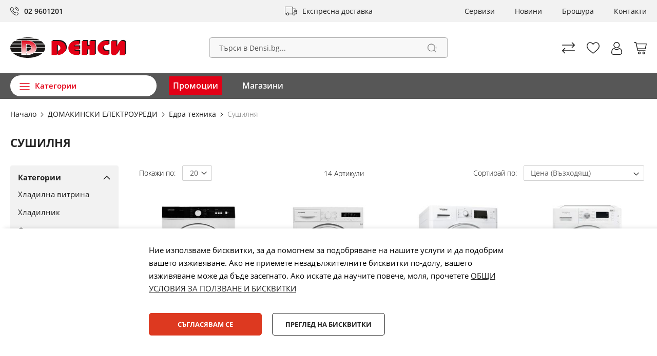

--- FILE ---
content_type: text/html; charset=UTF-8
request_url: https://densi.bg/domakinski-uredi/edra-tehnika/sushilnya
body_size: 27558
content:
<!doctype html>
<html lang="bg-bg">
    <head ><script>(function(w,i,g){w[g]=w[g]||[];if(typeof w[g].push=='function')w[g].push(i)})
(window,'GTM-MVMB9T','google_tags_first_party');</script><script>(function(w,d,s,l){w[l]=w[l]||[];(function(){w[l].push(arguments);})('set', 'developer_id.dYzg1YT', true);
		w[l].push({'gtm.start':new Date().getTime(),event:'gtm.js'});var f=d.getElementsByTagName(s)[0],
		j=d.createElement(s);j.async=true;j.src='/fmre/';
		f.parentNode.insertBefore(j,f);
		})(window,document,'script','dataLayer');</script>
        <script>
    var BASE_URL = 'https\u003A\u002F\u002Fdensi.bg\u002F';
    var require = {
        'baseUrl': 'https\u003A\u002F\u002Fdensi.bg\u002Fstatic\u002Fversion1765262611\u002Ffrontend\u002FStenik\u002Fblank\u002Fbg_BG'
    };</script>        <meta charset="utf-8"/>
<meta name="title" content="сушилня онлайн | Денси"/>
<meta name="description" content="Магазини за домакинска техника: хладилници, фризери, готварски печки, перални, миялни,  прахосмукачки, бойлери, миксери, уреди за красота, таблети, телевизори, телефони, шевни машини"/>
<meta name="keywords" content="сушилни,sushilni,Индезит,indesit"/>
<meta name="robots" content="INDEX,FOLLOW"/>
<meta name="viewport" content="width=device-width, initial-scale=1, maximum-scale=1, user-scalable=no"/>
<meta name="format-detection" content="telephone=no"/>
<title>сушилня онлайн | Денси</title>
<link  rel="stylesheet" type="text/css"  media="all" href="https://densi.bg/static/version1765262611/_cache/merged/43d913c7e078d4f6237fe037777d3826.css" />
<link  rel="stylesheet" type="text/css"  media="screen and (min-width: 768px)" href="https://densi.bg/static/version1765262611/frontend/Stenik/blank/bg_BG/css/styles-l.css" />
<link  rel="stylesheet" type="text/css"  media="print" href="https://densi.bg/static/version1765262611/frontend/Stenik/blank/bg_BG/css/print.css" />
<script  type="text/javascript"  src="https://densi.bg/static/version1765262611/_cache/merged/7fe9b8e3eb616ea611a6abb9a5a35214.js"></script>
<link rel="preload" as="font" crossorigin="anonymous" href="https://densi.bg/static/version1765262611/frontend/Stenik/blank/bg_BG/fonts/Luma-Icons.woff2" />
<link rel="preload" as="font" crossorigin="anonymous" href="https://densi.bg/static/version1765262611/frontend/Stenik/blank/bg_BG/fonts/OpenSans-Light.woff2" />
<link rel="preload" as="font" crossorigin="anonymous" href="https://densi.bg/static/version1765262611/frontend/Stenik/blank/bg_BG/fonts/OpenSans-Regular.woff2" />
<link rel="preload" as="font" crossorigin="anonymous" href="https://densi.bg/static/version1765262611/frontend/Stenik/blank/bg_BG/fonts/OpenSans-Bold.woff2" />
<link rel="preload" as="font" crossorigin="anonymous" href="https://densi.bg/static/version1765262611/frontend/Stenik/blank/bg_BG/fonts/OpenSans-SemiBold.woff2" />
<link  rel="canonical" href="https://densi.bg/domakinski-uredi/edra-tehnika/sushilnya" />
<link  rel="icon" type="image/x-icon" href="https://densi.bg/media/favicon/stores/1/Logo___.png" />
<link  rel="shortcut icon" type="image/x-icon" href="https://densi.bg/media/favicon/stores/1/Logo___.png" />


<!-- Google Tag Manager -->
<script>(function(w,d,s,l,i){w[l]=w[l]||[];w[l].push({'gtm.start':
new Date().getTime(),event:'gtm.js'});var f=d.getElementsByTagName(s)[0],
j=d.createElement(s),dl=l!='dataLayer'?'&l='+l:'';j.async=true;j.src=
'https://www.googletagmanager.com/gtm.js?id='+i+dl;f.parentNode.insertBefore(j,f);
})(window,document,'script','dataLayer','GTM-TTBPLST');</script>
<!-- End Google Tag Manager -->
<meta name="facebook-domain-verification" content="sakbwdsjldmsv1v22ioxieo6ekkkhs" />
<meta name="google-site-verification" content="o7kQNsYEQopY6gLYB9DjkZsZ_EQBeKe2A4KPkiG_Zzo" />                <script>
        window.getWpGA4Cookie = function(name) {
            match = document.cookie.match(new RegExp(name + '=([^;]+)'));
            if (match) return decodeURIComponent(match[1].replace(/\+/g, ' ')) ;
        };

        window.dataLayer = window.dataLayer || [];
                var dl4Objects = [{"pageName":"\u0441\u0443\u0448\u0438\u043b\u043d\u044f \u043e\u043d\u043b\u0430\u0439\u043d | \u0414\u0435\u043d\u0441\u0438","pageType":"category","ecommerce":{"items":[{"item_name":"\u0421\u0443\u0448\u0438\u043b\u043d\u044f Snaige STD-HP7C40W","item_id":"32865","price":"403.41","item_category":"\u0414\u041e\u041c\u0410\u041a\u0418\u041d\u0421\u041a\u0418 \u0415\u041b\u0415\u041a\u0422\u0420\u041e\u0423\u0420\u0415\u0414\u0418","item_category_2":"\u0415\u0434\u0440\u0430 \u0442\u0435\u0445\u043d\u0438\u043a\u0430","item_category_3":"\u0421\u0443\u0448\u0438\u043b\u043d\u044f","item_list_name":"\u0414\u041e\u041c\u0410\u041a\u0418\u041d\u0421\u041a\u0418 \u0415\u041b\u0415\u041a\u0422\u0420\u041e\u0423\u0420\u0415\u0414\u0418\/\u0415\u0434\u0440\u0430 \u0442\u0435\u0445\u043d\u0438\u043a\u0430\/\u0421\u0443\u0448\u0438\u043b\u043d\u044f","item_list_id":"528","index":1,"currency":"EUR"},{"item_name":"\u0421\u0443\u0448\u0438\u043b\u043d\u044f Snaige STD-7HPG","item_id":"28769","price":"403.41","item_category":"\u0414\u041e\u041c\u0410\u041a\u0418\u041d\u0421\u041a\u0418 \u0415\u041b\u0415\u041a\u0422\u0420\u041e\u0423\u0420\u0415\u0414\u0418","item_category_2":"\u0415\u0434\u0440\u0430 \u0442\u0435\u0445\u043d\u0438\u043a\u0430","item_category_3":"\u0421\u0443\u0448\u0438\u043b\u043d\u044f","item_list_name":"\u0414\u041e\u041c\u0410\u041a\u0418\u041d\u0421\u041a\u0418 \u0415\u041b\u0415\u041a\u0422\u0420\u041e\u0423\u0420\u0415\u0414\u0418\/\u0415\u0434\u0440\u0430 \u0442\u0435\u0445\u043d\u0438\u043a\u0430\/\u0421\u0443\u0448\u0438\u043b\u043d\u044f","item_list_id":"528","index":2,"currency":"EUR"},{"item_name":"\u0421\u0443\u0448\u0438\u043b\u043d\u044f Whirlpool FT-M22 9X2S EU","item_id":"29728","price":"480.10","item_category":"\u0414\u041e\u041c\u0410\u041a\u0418\u041d\u0421\u041a\u0418 \u0415\u041b\u0415\u041a\u0422\u0420\u041e\u0423\u0420\u0415\u0414\u0418","item_category_2":"\u0415\u0434\u0440\u0430 \u0442\u0435\u0445\u043d\u0438\u043a\u0430","item_category_3":"\u0421\u0443\u0448\u0438\u043b\u043d\u044f","item_list_name":"\u0414\u041e\u041c\u0410\u041a\u0418\u041d\u0421\u041a\u0418 \u0415\u041b\u0415\u041a\u0422\u0420\u041e\u0423\u0420\u0415\u0414\u0418\/\u0415\u0434\u0440\u0430 \u0442\u0435\u0445\u043d\u0438\u043a\u0430\/\u0421\u0443\u0448\u0438\u043b\u043d\u044f","item_list_id":"528","index":3,"currency":"EUR"},{"item_name":"\u0421\u0443\u0448\u0438\u043b\u043d\u044f Whirlpool FFT-M11 72 EE","item_id":"31797","price":"485.22","item_category":"\u0414\u041e\u041c\u0410\u041a\u0418\u041d\u0421\u041a\u0418 \u0415\u041b\u0415\u041a\u0422\u0420\u041e\u0423\u0420\u0415\u0414\u0418","item_category_2":"\u0415\u0434\u0440\u0430 \u0442\u0435\u0445\u043d\u0438\u043a\u0430","item_category_3":"\u0421\u0443\u0448\u0438\u043b\u043d\u044f","item_list_name":"\u0414\u041e\u041c\u0410\u041a\u0418\u041d\u0421\u041a\u0418 \u0415\u041b\u0415\u041a\u0422\u0420\u041e\u0423\u0420\u0415\u0414\u0418\/\u0415\u0434\u0440\u0430 \u0442\u0435\u0445\u043d\u0438\u043a\u0430\/\u0421\u0443\u0448\u0438\u043b\u043d\u044f","item_list_id":"528","index":4,"currency":"EUR"},{"item_name":"\u0421\u0443\u0448\u0438\u043b\u043d\u044f Candy ROE-H9 A2TCEX-S","item_id":"31166","price":"485.22","item_category":"\u0414\u041e\u041c\u0410\u041a\u0418\u041d\u0421\u041a\u0418 \u0415\u041b\u0415\u041a\u0422\u0420\u041e\u0423\u0420\u0415\u0414\u0418","item_category_2":"\u0415\u0434\u0440\u0430 \u0442\u0435\u0445\u043d\u0438\u043a\u0430","item_category_3":"\u0421\u0443\u0448\u0438\u043b\u043d\u044f","item_list_name":"\u0414\u041e\u041c\u0410\u041a\u0418\u041d\u0421\u041a\u0418 \u0415\u041b\u0415\u041a\u0422\u0420\u041e\u0423\u0420\u0415\u0414\u0418\/\u0415\u0434\u0440\u0430 \u0442\u0435\u0445\u043d\u0438\u043a\u0430\/\u0421\u0443\u0448\u0438\u043b\u043d\u044f","item_list_id":"528","index":5,"currency":"EUR"},{"item_name":"\u0421\u0443\u0448\u0438\u043b\u043d\u044f Whirlpool FFT-M11 82 EE R","item_id":"32643","price":"510.78","item_category":"\u0414\u041e\u041c\u0410\u041a\u0418\u041d\u0421\u041a\u0418 \u0415\u041b\u0415\u041a\u0422\u0420\u041e\u0423\u0420\u0415\u0414\u0418","item_category_2":"\u0415\u0434\u0440\u0430 \u0442\u0435\u0445\u043d\u0438\u043a\u0430","item_category_3":"\u0421\u0443\u0448\u0438\u043b\u043d\u044f","item_list_name":"\u0414\u041e\u041c\u0410\u041a\u0418\u041d\u0421\u041a\u0418 \u0415\u041b\u0415\u041a\u0422\u0420\u041e\u0423\u0420\u0415\u0414\u0418\/\u0415\u0434\u0440\u0430 \u0442\u0435\u0445\u043d\u0438\u043a\u0430\/\u0421\u0443\u0448\u0438\u043b\u043d\u044f","item_list_id":"528","index":6,"currency":"EUR"},{"item_name":"\u0421\u0443\u0448\u0438\u043b\u043d\u044f Whirlpool STU-82 EU","item_id":"30071","price":"536.35","item_category":"\u0414\u041e\u041c\u0410\u041a\u0418\u041d\u0421\u041a\u0418 \u0415\u041b\u0415\u041a\u0422\u0420\u041e\u0423\u0420\u0415\u0414\u0418","item_category_2":"\u0415\u0434\u0440\u0430 \u0442\u0435\u0445\u043d\u0438\u043a\u0430","item_category_3":"\u0421\u0443\u0448\u0438\u043b\u043d\u044f","item_list_name":"\u0414\u041e\u041c\u0410\u041a\u0418\u041d\u0421\u041a\u0418 \u0415\u041b\u0415\u041a\u0422\u0420\u041e\u0423\u0420\u0415\u0414\u0418\/\u0415\u0434\u0440\u0430 \u0442\u0435\u0445\u043d\u0438\u043a\u0430\/\u0421\u0443\u0448\u0438\u043b\u043d\u044f","item_list_id":"528","index":7,"currency":"EUR"},{"item_name":"\u0421\u0443\u0448\u0438\u043b\u043d\u044f Whirlpool FFT-M11 82B EE","item_id":"31439","price":"572.14","item_category":"\u0414\u041e\u041c\u0410\u041a\u0418\u041d\u0421\u041a\u0418 \u0415\u041b\u0415\u041a\u0422\u0420\u041e\u0423\u0420\u0415\u0414\u0418","item_category_2":"\u0415\u0434\u0440\u0430 \u0442\u0435\u0445\u043d\u0438\u043a\u0430","item_category_3":"\u0421\u0443\u0448\u0438\u043b\u043d\u044f","item_list_name":"\u0414\u041e\u041c\u0410\u041a\u0418\u041d\u0421\u041a\u0418 \u0415\u041b\u0415\u041a\u0422\u0420\u041e\u0423\u0420\u0415\u0414\u0418\/\u0415\u0434\u0440\u0430 \u0442\u0435\u0445\u043d\u0438\u043a\u0430\/\u0421\u0443\u0448\u0438\u043b\u043d\u044f","item_list_id":"528","index":8,"currency":"EUR"},{"item_name":"\u0421\u0443\u0448\u0438\u043b\u043d\u044f Whirlpool FFT-M22 9X2WS EE","item_id":"30092","price":"587.47","item_category":"\u0414\u041e\u041c\u0410\u041a\u0418\u041d\u0421\u041a\u0418 \u0415\u041b\u0415\u041a\u0422\u0420\u041e\u0423\u0420\u0415\u0414\u0418","item_category_2":"\u0415\u0434\u0440\u0430 \u0442\u0435\u0445\u043d\u0438\u043a\u0430","item_category_3":"\u0421\u0443\u0448\u0438\u043b\u043d\u044f","item_list_name":"\u0414\u041e\u041c\u0410\u041a\u0418\u041d\u0421\u041a\u0418 \u0415\u041b\u0415\u041a\u0422\u0420\u041e\u0423\u0420\u0415\u0414\u0418\/\u0415\u0434\u0440\u0430 \u0442\u0435\u0445\u043d\u0438\u043a\u0430\/\u0421\u0443\u0448\u0438\u043b\u043d\u044f","item_list_id":"528","index":9,"currency":"EUR"},{"item_name":"\u0421\u0443\u0448\u0438\u043b\u043d\u044f Bosch WTH85205BY","item_id":"31747","price":"638.60","item_category":"\u0414\u041e\u041c\u0410\u041a\u0418\u041d\u0421\u041a\u0418 \u0415\u041b\u0415\u041a\u0422\u0420\u041e\u0423\u0420\u0415\u0414\u0418","item_category_2":"\u0415\u0434\u0440\u0430 \u0442\u0435\u0445\u043d\u0438\u043a\u0430","item_category_3":"\u0421\u0443\u0448\u0438\u043b\u043d\u044f","item_list_name":"\u0414\u041e\u041c\u0410\u041a\u0418\u041d\u0421\u041a\u0418 \u0415\u041b\u0415\u041a\u0422\u0420\u041e\u0423\u0420\u0415\u0414\u0418\/\u0415\u0434\u0440\u0430 \u0442\u0435\u0445\u043d\u0438\u043a\u0430\/\u0421\u0443\u0448\u0438\u043b\u043d\u044f","item_list_id":"528","index":10,"currency":"EUR"},{"item_name":"\u0421\u0443\u0448\u0438\u043b\u043d\u044f Whirlpool FFT-M22 8X3B EE","item_id":"31763","price":"638.60","item_category":"\u0414\u041e\u041c\u0410\u041a\u0418\u041d\u0421\u041a\u0418 \u0415\u041b\u0415\u041a\u0422\u0420\u041e\u0423\u0420\u0415\u0414\u0418","item_category_2":"\u0415\u0434\u0440\u0430 \u0442\u0435\u0445\u043d\u0438\u043a\u0430","item_category_3":"\u0421\u0443\u0448\u0438\u043b\u043d\u044f","item_list_name":"\u0414\u041e\u041c\u0410\u041a\u0418\u041d\u0421\u041a\u0418 \u0415\u041b\u0415\u041a\u0422\u0420\u041e\u0423\u0420\u0415\u0414\u0418\/\u0415\u0434\u0440\u0430 \u0442\u0435\u0445\u043d\u0438\u043a\u0430\/\u0421\u0443\u0448\u0438\u043b\u043d\u044f","item_list_id":"528","index":11,"currency":"EUR"},{"item_name":"\u0421\u0443\u0448\u0438\u043b\u043d\u044f Whirlpool FFT-M11 9X2BY EE","item_id":"31756","price":"674.39","item_category":"\u0414\u041e\u041c\u0410\u041a\u0418\u041d\u0421\u041a\u0418 \u0415\u041b\u0415\u041a\u0422\u0420\u041e\u0423\u0420\u0415\u0414\u0418","item_category_2":"\u0415\u0434\u0440\u0430 \u0442\u0435\u0445\u043d\u0438\u043a\u0430","item_category_3":"\u0421\u0443\u0448\u0438\u043b\u043d\u044f","item_list_name":"\u0414\u041e\u041c\u0410\u041a\u0418\u041d\u0421\u041a\u0418 \u0415\u041b\u0415\u041a\u0422\u0420\u041e\u0423\u0420\u0415\u0414\u0418\/\u0415\u0434\u0440\u0430 \u0442\u0435\u0445\u043d\u0438\u043a\u0430\/\u0421\u0443\u0448\u0438\u043b\u043d\u044f","item_list_id":"528","index":12,"currency":"EUR"},{"item_name":"\u0421\u0443\u0448\u0438\u043b\u043d\u044f Bosch WTH85220BY","item_id":"31748","price":"679.51","item_category":"\u0414\u041e\u041c\u0410\u041a\u0418\u041d\u0421\u041a\u0418 \u0415\u041b\u0415\u041a\u0422\u0420\u041e\u0423\u0420\u0415\u0414\u0418","item_category_2":"\u0415\u0434\u0440\u0430 \u0442\u0435\u0445\u043d\u0438\u043a\u0430","item_category_3":"\u0421\u0443\u0448\u0438\u043b\u043d\u044f","item_list_name":"\u0414\u041e\u041c\u0410\u041a\u0418\u041d\u0421\u041a\u0418 \u0415\u041b\u0415\u041a\u0422\u0420\u041e\u0423\u0420\u0415\u0414\u0418\/\u0415\u0434\u0440\u0430 \u0442\u0435\u0445\u043d\u0438\u043a\u0430\/\u0421\u0443\u0448\u0438\u043b\u043d\u044f","item_list_id":"528","index":13,"currency":"EUR"},{"item_name":"\u0421\u0443\u0448\u0438\u043b\u043d\u044f Bosch WQG24100BY","item_id":"31749","price":"756.20","item_category":"\u0414\u041e\u041c\u0410\u041a\u0418\u041d\u0421\u041a\u0418 \u0415\u041b\u0415\u041a\u0422\u0420\u041e\u0423\u0420\u0415\u0414\u0418","item_category_2":"\u0415\u0434\u0440\u0430 \u0442\u0435\u0445\u043d\u0438\u043a\u0430","item_category_3":"\u0421\u0443\u0448\u0438\u043b\u043d\u044f","item_list_name":"\u0414\u041e\u041c\u0410\u041a\u0418\u041d\u0421\u041a\u0418 \u0415\u041b\u0415\u041a\u0422\u0420\u041e\u0423\u0420\u0415\u0414\u0418\/\u0415\u0434\u0440\u0430 \u0442\u0435\u0445\u043d\u0438\u043a\u0430\/\u0421\u0443\u0448\u0438\u043b\u043d\u044f","item_list_id":"528","index":14,"currency":"EUR"}]},"event":"view_item_list"},["consent","default",{"analytics_storage":"denied"}],["consent","default",{"ad_storage":"denied"}]];
        for (var i in dl4Objects) {
            window.dataLayer.push({ecommerce: null});
            window.dataLayer.push(dl4Objects[i]);
        }
                var wpGA4Cookies = ['wp_ga4_customerId','wp_ga4_customerGroup'];
        wpGA4Cookies.map(function(cookieName) {
            var cookieValue = window.getWpGA4Cookie(cookieName);
            if (cookieValue) {
                var dl4Object = {};
                dl4Object[cookieName.replace('wp_ga4_', '')] = cookieValue;
                window.dataLayer.push(dl4Object);
            }
        });
    </script>

    <!-- Google Tag Manager -->
<script>(function(w,d,s,l,i){w[l]=w[l]||[];w[l].push({'gtm.start':
new Date().getTime(),event:'gtm.js'});var f=d.getElementsByTagName(s)[0],
j=d.createElement(s),dl=l!='dataLayer'?'&l='+l:'';j.async=true;j.src=
'https://www.googletagmanager.com/gtm.js?id='+i+dl;f.parentNode.insertBefore(j,f);
})(window,document,'script','dataLayer','GTM-MVMB9T');</script>
<!-- End Google Tag Manager -->    <!-- BEGIN GOOGLE ANALYTICS CODE -->
<script type="text/x-magento-init">
{
    "*": {
        "Magento_GoogleAnalytics/js/google-analytics": {
            "isCookieRestrictionModeEnabled": 0,
            "currentWebsite": 1,
            "cookieName": "user_allowed_save_cookie",
            "ordersTrackingData": [],
            "pageTrackingData": {"optPageUrl":"","isAnonymizedIpActive":false,"accountId":"UA-38999847-1"}        }
    }
}
</script>
<!-- END GOOGLE ANALYTICS CODE -->
    <script type="text/x-magento-init">
        {
            "*": {
                "Magento_PageCache/js/form-key-provider": {}
            }
        }
    </script>
<meta name="twitter:title" content="Сушилня" />
<meta name="twitter:url" content="https://densi.bg/domakinski-uredi/edra-tehnika/sushilnya" />
<meta name="twitter:card" content="summary" />
<meta property="og:title" content="Сушилня" />
<meta property="og:url" content="https://densi.bg/domakinski-uredi/edra-tehnika/sushilnya" />
    <link rel="alternate" hreflang="bg-bg" href="https://densi.bg/domakinski-uredi/edra-tehnika/sushilnya" />
        </head>
    <body data-container="body"
          data-mage-init='{"loaderAjax": {}, "loader": { "icon": "https://densi.bg/static/version1765262611/frontend/Stenik/blank/bg_BG/images/loader-2.gif"}}'
        id="html-body" class="page-with-filter page-products categorypath-domakinski-uredi-edra-tehnika-sushilnya category-sushilnya catalog-category-view page-layout-2columns-left">
        <!-- Google Tag Manager (noscript) -->
<noscript><iframe src="https://www.googletagmanager.com/ns.html?id=GTM-MVMB9T"
height="0" width="0" style="display:none;visibility:hidden"></iframe></noscript>
<!-- End Google Tag Manager (noscript) -->

<script type="text/x-magento-init">
    {
        "*": {
            "mage/cookies": {
                "expires": null,
                "path": "\u002F",
                "domain": ".densi.bg",
                "secure": false,
                "lifetime": "604800"
            }
        }
    }
</script>
    <noscript>
        <div class="message global noscript">
            <div class="content">
                <p>
                    <strong>JavaScript изглежда да бъде прекратен във вашия браузър.</strong>
                    <span>
                        За най-добър опит на нашия сайт не забравяйте да включите Javascript във вашия браузър.                    </span>
                </p>
            </div>
        </div>
    </noscript>

<script>
    window.cookiesConfig = window.cookiesConfig || {};
    window.cookiesConfig.secure = true;
</script><script>    require.config({
        map: {
            '*': {
                wysiwygAdapter: 'mage/adminhtml/wysiwyg/tiny_mce/tinymce4Adapter'
            }
        }
    });</script>
    <script>
        window.isGdprCookieEnabled = true;

        require(['Amasty_GdprFrontendUi/js/modal-show'], function (modalConfigInit) {
            modalConfigInit({"isDeclineEnabled":0,"barLocation":0,"policyText":"\u041d\u0438\u0435 \u0438\u0437\u043f\u043e\u043b\u0437\u0432\u0430\u043c\u0435 \u0431\u0438\u0441\u043a\u0432\u0438\u0442\u043a\u0438, \u0437\u0430 \u0434\u0430 \u043f\u043e\u043c\u043e\u0433\u043d\u0435\u043c \u0437\u0430 \u043f\u043e\u0434\u043e\u0431\u0440\u044f\u0432\u0430\u043d\u0435 \u043d\u0430 \u043d\u0430\u0448\u0438\u0442\u0435 \u0443\u0441\u043b\u0443\u0433\u0438 \u0438 \u0434\u0430 \u043f\u043e\u0434\u043e\u0431\u0440\u0438\u043c \u0432\u0430\u0448\u0435\u0442\u043e \u0438\u0437\u0436\u0438\u0432\u044f\u0432\u0430\u043d\u0435. \u0410\u043a\u043e \u043d\u0435 \u043f\u0440\u0438\u0435\u043c\u0435\u0442\u0435 \u043d\u0435\u0437\u0430\u0434\u044a\u043b\u0436\u0438\u0442\u0435\u043b\u043d\u0438\u0442\u0435 \u0431\u0438\u0441\u043a\u0432\u0438\u0442\u043a\u0438 \u043f\u043e-\u0434\u043e\u043b\u0443, \u0432\u0430\u0448\u0435\u0442\u043e \u0438\u0437\u0436\u0438\u0432\u044f\u0432\u0430\u043d\u0435 \u043c\u043e\u0436\u0435 \u0434\u0430 \u0431\u044a\u0434\u0435 \u0437\u0430\u0441\u0435\u0433\u043d\u0430\u0442\u043e. \u0410\u043a\u043e \u0438\u0441\u043a\u0430\u0442\u0435 \u0434\u0430 \u043d\u0430\u0443\u0447\u0438\u0442\u0435 \u043f\u043e\u0432\u0435\u0447\u0435, \u043c\u043e\u043b\u044f, \u043f\u0440\u043e\u0447\u0435\u0442\u0435\u0442\u0435 <a href=\"privacy-policy-cookie-restriction-mode\" title=\"\u041e\u0411\u0429\u0418 \u0423\u0421\u041b\u041e\u0412\u0418\u042f \u0417\u0410 \u041f\u041e\u041b\u0417\u0412\u0410\u041d\u0415 \u0418 \u0411\u0418\u0421\u041a\u0412\u0418\u0422\u041a\u0418\" target=\"_blank\">\u041e\u0411\u0429\u0418 \u0423\u0421\u041b\u041e\u0412\u0418\u042f \u0417\u0410 \u041f\u041e\u041b\u0417\u0412\u0410\u041d\u0415 \u0418 \u0411\u0418\u0421\u041a\u0412\u0418\u0422\u041a\u0418\r\n<\/a> ","firstShowProcess":"0","cssConfig":{"backgroundColor":null,"policyTextColor":null,"textColor":null,"titleColor":null,"linksColor":null,"acceptBtnColor":null,"acceptBtnColorHover":null,"acceptBtnTextColor":null,"acceptBtnTextColorHover":null,"acceptBtnOrder":"0","allowBtnTextColor":null,"allowBtnTextColorHover":null,"allowBtnColor":null,"allowBtnColorHover":null,"allowBtnOrder":null,"declineBtnTextColorHover":null,"declineBtnColorHover":null,"declineBtnTextColor":null,"declineBtnColor":null,"declineBtnOrder":null},"isPopup":false,"isModal":false,"className":"amgdprjs-bar-template","buttons":[{"label":"\u0421\u044a\u0433\u043b\u0430\u0441\u044f\u0432\u0430\u043c \u0441\u0435","dataJs":"accept","class":"-allow -save","action":"allowCookies"},{"label":"\u041f\u0440\u0435\u0433\u043b\u0435\u0434 \u043d\u0430 \u0431\u0438\u0441\u043a\u0432\u0438\u0442\u043a\u0438","dataJs":"settings","class":"-settings"}],"template":"<div role=\"alertdialog\"\n     tabindex=\"-1\"\n     class=\"amgdprcookie-bar-container <% if (data.isPopup) { %>-popup<% } %>\" data-amcookie-js=\"bar\">\n    <div class=\"amgdprcookie-bar-block\">\n        <p class=\"amgdprcookie-policy\"><%= data.policyText %><\/p>\n        <div class=\"amgdprcookie-buttons-block\">\n            <% _.each(data.buttons, function(button) { %>\n            <button class=\"amgdprcookie-button <%= button.class %>\" disabled data-amgdprcookie-js=\"<%= button.dataJs %>\"><%= button.label %><\/button>\n            <% }); %>\n        <\/div>\n    <\/div>\n<\/div>\n\n<style>\n    .amgdprcookie-bar-container {\n        background-color: <%= css.backgroundColor %>\n    }\n\n    .amgdprcookie-bar-container .amgdprcookie-policy {\n        color: <%= css.policyTextColor %>;\n    }\n\n    .amgdprcookie-bar-container .amgdprcookie-text {\n        color: <%= css.textColor %>;\n    }\n\n    .amgdprcookie-bar-container .amgdprcookie-header {\n        color: <%= css.titleColor %>;\n    }\n\n    .amgdprcookie-bar-container .amgdprcookie-link,\n    .amgdprcookie-bar-container .amgdprcookie-policy a {\n        color: <%= css.linksColor %>;\n    }\n\n    .amgdprcookie-bar-container .amgdprcookie-button.-save {\n        order: <%= css.acceptBtnOrder %>;\n        background-color: <%= css.acceptBtnColor %>;\n        border-color: <%= css.acceptBtnColor %>;\n        color: <%= css.acceptBtnTextColor %>;\n    }\n\n    .amgdprcookie-bar-container .amgdprcookie-button.-save:hover {\n        background-color: <%= css.acceptBtnColorHover %>;\n        border-color: <%= css.acceptBtnColorHover %>;\n        color: <%= css.acceptBtnTextColorHover %>;\n    }\n\n    .amgdprcookie-bar-container .amgdprcookie-button.-settings {\n        order: <%= css.allowBtnOrder %>;\n        background-color: <%= css.allowBtnColor %>;\n        border-color: <%= css.allowBtnColor %>;\n        color: <%= css.allowBtnTextColor %>;\n    }\n\n    .amgdprcookie-bar-container .amgdprcookie-button.-settings:hover {\n        background-color: <%= css.allowBtnColorHover %>;\n        border-color: <%= css.allowBtnColorHover %>;\n        color: <%= css.allowBtnTextColorHover %>;\n    }\n\n    .amgdprcookie-bar-container .amgdprcookie-button.-decline {\n        order: <%= css.declineBtnOrder %>;\n        background-color: <%= css.declineBtnColor %>;\n        border-color: <%= css.declineBtnColor %>;\n        color: <%= css.declineBtnTextColor %>;\n    }\n\n    .amgdprcookie-bar-container .amgdprcookie-button.-decline:hover {\n        background-color: <%= css.declineBtnColorHover %>;\n        border-color: <%= css.declineBtnColorHover %>;\n        color: <%= css.declineBtnTextColorHover %>;\n    }\n<\/style>\n"});
        });
    </script>
    <script type="text/x-magento-init">
        {
            "*": {
                "Magento_Ui/js/core/app": {"components":{"gdpr-cookie-modal":{"cookieText":"\u041d\u0438\u0435 \u0438\u0437\u043f\u043e\u043b\u0437\u0432\u0430\u043c\u0435 \u0431\u0438\u0441\u043a\u0432\u0438\u0442\u043a\u0438, \u0437\u0430 \u0434\u0430 \u043f\u043e\u043c\u043e\u0433\u043d\u0435\u043c \u0437\u0430 \u043f\u043e\u0434\u043e\u0431\u0440\u044f\u0432\u0430\u043d\u0435 \u043d\u0430 \u043d\u0430\u0448\u0438\u0442\u0435 \u0443\u0441\u043b\u0443\u0433\u0438 \u0438 \u0434\u0430 \u043f\u043e\u0434\u043e\u0431\u0440\u0438\u043c \u0432\u0430\u0448\u0435\u0442\u043e \u0438\u0437\u0436\u0438\u0432\u044f\u0432\u0430\u043d\u0435. \u0410\u043a\u043e \u043d\u0435 \u043f\u0440\u0438\u0435\u043c\u0435\u0442\u0435 \u043d\u0435\u0437\u0430\u0434\u044a\u043b\u0436\u0438\u0442\u0435\u043b\u043d\u0438\u0442\u0435 \u0431\u0438\u0441\u043a\u0432\u0438\u0442\u043a\u0438 \u043f\u043e-\u0434\u043e\u043b\u0443, \u0432\u0430\u0448\u0435\u0442\u043e \u0438\u0437\u0436\u0438\u0432\u044f\u0432\u0430\u043d\u0435 \u043c\u043e\u0436\u0435 \u0434\u0430 \u0431\u044a\u0434\u0435 \u0437\u0430\u0441\u0435\u0433\u043d\u0430\u0442\u043e. \u0410\u043a\u043e \u0438\u0441\u043a\u0430\u0442\u0435 \u0434\u0430 \u043d\u0430\u0443\u0447\u0438\u0442\u0435 \u043f\u043e\u0432\u0435\u0447\u0435, \u043c\u043e\u043b\u044f, \u043f\u0440\u043e\u0447\u0435\u0442\u0435\u0442\u0435 <a href=\"privacy-policy-cookie-restriction-mode\" title=\"\u041e\u0411\u0429\u0418 \u0423\u0421\u041b\u041e\u0412\u0418\u042f \u0417\u0410 \u041f\u041e\u041b\u0417\u0412\u0410\u041d\u0415 \u0418 \u0411\u0418\u0421\u041a\u0412\u0418\u0422\u041a\u0418\" target=\"_blank\">\u041e\u0411\u0429\u0418 \u0423\u0421\u041b\u041e\u0412\u0418\u042f \u0417\u0410 \u041f\u041e\u041b\u0417\u0412\u0410\u041d\u0415 \u0418 \u0411\u0418\u0421\u041a\u0412\u0418\u0422\u041a\u0418\r\n<\/a> ","firstShowProcess":"0","acceptBtnText":"\u0421\u044a\u0433\u043b\u0430\u0441\u044f\u0432\u0430\u043c \u0441\u0435","declineBtnText":null,"settingsBtnText":"\u041f\u0440\u0435\u0433\u043b\u0435\u0434 \u043d\u0430 \u0431\u0438\u0441\u043a\u0432\u0438\u0442\u043a\u0438","isDeclineEnabled":0,"component":"Amasty_GdprFrontendUi\/js\/cookies"}}}            }
        }
    </script>
    <!-- ko scope: 'gdpr-cookie-modal' -->
        <!--ko template: getTemplate()--><!-- /ko -->
    <!-- /ko -->
    <style>
        .amgdprjs-bar-template {
            z-index: 15;
                    bottom: 0;
                }
    </style>

<div class="page-wrapper"><header class="page-header"><div class="panel wrapper"><div class="panel header"><div class="header-contact"><p><a href="tel:029601217">02 9601201</a></p></div><a class="action skip contentarea"
   href="#contentarea">
    <span>
        Прескачане към съдържанието    </span>
</a>
<ul class="header links">    <li class="greet welcome" data-bind="scope: 'customer'">
        <!-- ko if: customer().fullname  -->
        <span class="logged-in"
              data-bind="text: new String('Добре дошъл, %1!').replace('%1', customer().fullname)">
        </span>
        <!-- /ko -->
        <!-- ko ifnot: customer().fullname  -->
        <span class="not-logged-in"
              data-bind="html: ''"></span>
                <!-- /ko -->
    </li>
    <script type="text/x-magento-init">
    {
        "*": {
            "Magento_Ui/js/core/app": {
                "components": {
                    "customer": {
                        "component": "Magento_Customer/js/view/customer"
                    }
                }
            }
        }
    }
    </script>
<li class="link authorization-link" data-label="или">
    <a href="https://densi.bg/customer/account/login/"        >Вход</a>
</li>
<li><a href="https://densi.bg/customer/account/create/" id="idmJga2B31" >Регистрация</a></li></ul><div class="header-delivery"><p><a href="/delivery-payment">Експресна доставка</a></p></div><div class="header-additional-links"><ul>
<li><a title="Сервизи" href="/services">Сервизи</a></li>
<li><a title="Новини" href="/news">Новини</a></li>
<li><a title="Брошура" href="/media/wysiwyg/PROMO_12_2025__4_sm.pdf" target="_blank" rel="noopener">Брошура</a></li>
<li><a title="Контакти" href="/contact">Контакти</a></li>
</ul></div></div></div><div class="header content"><span data-action="toggle-nav" class="action nav-toggle"><span>Меню</span></span>
<a
    class="logo"
    href="https://densi.bg/"
    title="&#x0414;&#x0435;&#x043D;&#x0441;&#x0438;&#x20;-&#x20;&#x043C;&#x0430;&#x0433;&#x0430;&#x0437;&#x0438;&#x043D;&#x0438;&#x20;&#x0437;&#x0430;&#x20;&#x0431;&#x044F;&#x043B;&#x0430;&#x20;&#x0438;&#x20;&#x0447;&#x0435;&#x0440;&#x043D;&#x0430;&#x20;&#x0442;&#x0435;&#x0445;&#x043D;&#x0438;&#x043A;&#x0430;,&#x20;&#x0434;&#x043E;&#x043C;&#x0430;&#x043A;&#x0438;&#x043D;&#x0441;&#x043A;&#x0438;&#x20;&#x0443;&#x0440;&#x0435;&#x0434;&#x0438;&#x20;&#x0438;&#x20;&#x0430;&#x043A;&#x0441;&#x0435;&#x0441;&#x043E;&#x0430;&#x0440;&#x0438;"
    aria-label="store logo">
    <img src="https://densi.bg/static/version1765262611/frontend/Stenik/blank/bg_BG/images/logo.svg"
         title="&#x0414;&#x0435;&#x043D;&#x0441;&#x0438;&#x20;-&#x20;&#x043C;&#x0430;&#x0433;&#x0430;&#x0437;&#x0438;&#x043D;&#x0438;&#x20;&#x0437;&#x0430;&#x20;&#x0431;&#x044F;&#x043B;&#x0430;&#x20;&#x0438;&#x20;&#x0447;&#x0435;&#x0440;&#x043D;&#x0430;&#x20;&#x0442;&#x0435;&#x0445;&#x043D;&#x0438;&#x043A;&#x0430;,&#x20;&#x0434;&#x043E;&#x043C;&#x0430;&#x043A;&#x0438;&#x043D;&#x0441;&#x043A;&#x0438;&#x20;&#x0443;&#x0440;&#x0435;&#x0434;&#x0438;&#x20;&#x0438;&#x20;&#x0430;&#x043A;&#x0441;&#x0435;&#x0441;&#x043E;&#x0430;&#x0440;&#x0438;"
         alt="&#x0414;&#x0435;&#x043D;&#x0441;&#x0438;&#x20;-&#x20;&#x043C;&#x0430;&#x0433;&#x0430;&#x0437;&#x0438;&#x043D;&#x0438;&#x20;&#x0437;&#x0430;&#x20;&#x0431;&#x044F;&#x043B;&#x0430;&#x20;&#x0438;&#x20;&#x0447;&#x0435;&#x0440;&#x043D;&#x0430;&#x20;&#x0442;&#x0435;&#x0445;&#x043D;&#x0438;&#x043A;&#x0430;,&#x20;&#x0434;&#x043E;&#x043C;&#x0430;&#x043A;&#x0438;&#x043D;&#x0441;&#x043A;&#x0438;&#x20;&#x0443;&#x0440;&#x0435;&#x0434;&#x0438;&#x20;&#x0438;&#x20;&#x0430;&#x043A;&#x0441;&#x0435;&#x0441;&#x043E;&#x0430;&#x0440;&#x0438;"
            width="226"            height="40"    />
</a>

<div data-block="minicart" class="minicart-wrapper">
    <a class="action showcart" href="https://densi.bg/checkout/cart/"
       data-bind="scope: 'minicart_content'">
        <span class="text">Моята количка</span>
        <span class="counter qty empty"
              data-bind="css: { empty: !!getCartParam('summary_count') == false && !isLoading() },
               blockLoader: isLoading">
            <span class="counter-number"><!-- ko text: getCartParam('summary_count') --><!-- /ko --></span>
            <span class="counter-label">
            <!-- ko if: getCartParam('summary_count') -->
                <!-- ko text: getCartParam('summary_count') --><!-- /ko -->
                <!-- ko i18n: 'items' --><!-- /ko -->
            <!-- /ko -->
            </span>
        </span>
    </a>
            <div class="block block-minicart"
             data-role="dropdownDialog"
             data-mage-init='{"dropdownDialog":{
                "appendTo":"[data-block=minicart]",
                "triggerTarget":".showcart",
                "timeout": "2000",
                "closeOnMouseLeave": false,
                "closeOnEscape": true,
                "triggerClass":"active",
                "parentClass":"active",
                "buttons":[]}}'>
            <div id="minicart-content-wrapper" data-bind="scope: 'minicart_content'">
                <!-- ko template: getTemplate() --><!-- /ko -->
            </div>
                    </div>
        <script>window.checkout = {"shoppingCartUrl":"https:\/\/densi.bg\/checkout\/cart\/","checkoutUrl":"https:\/\/densi.bg\/checkout\/","updateItemQtyUrl":"https:\/\/densi.bg\/checkout\/sidebar\/updateItemQty\/","removeItemUrl":"https:\/\/densi.bg\/checkout\/sidebar\/removeItem\/","imageTemplate":"Magento_Catalog\/product\/image_with_borders","baseUrl":"https:\/\/densi.bg\/","minicartMaxItemsVisible":5,"websiteId":"1","maxItemsToDisplay":10,"storeId":"1","storeGroupId":"1","customerLoginUrl":"https:\/\/densi.bg\/customer\/account\/login\/","isRedirectRequired":false,"autocomplete":"off","captcha":{"user_login":{"isCaseSensitive":false,"imageHeight":50,"imageSrc":"","refreshUrl":"https:\/\/densi.bg\/captcha\/refresh\/","isRequired":false,"timestamp":1768457563}}}</script>    <script type="text/x-magento-init">
    {
        "[data-block='minicart']": {
            "Magento_Ui/js/core/app": {"components":{"minicart_content":{"children":{"subtotal.container":{"children":{"subtotal":{"children":{"subtotal.totals":{"config":{"display_cart_subtotal_incl_tax":1,"display_cart_subtotal_excl_tax":0,"template":"Magento_Tax\/checkout\/minicart\/subtotal\/totals"},"children":{"subtotal.totals.msrp":{"component":"Magento_Msrp\/js\/view\/checkout\/minicart\/subtotal\/totals","config":{"displayArea":"minicart-subtotal-hidden","template":"Magento_Msrp\/checkout\/minicart\/subtotal\/totals"}}},"component":"Magento_Tax\/js\/view\/checkout\/minicart\/subtotal\/totals"}},"component":"uiComponent","config":{"template":"Magento_Checkout\/minicart\/subtotal"}}},"component":"uiComponent","config":{"displayArea":"subtotalContainer"}},"item.renderer":{"component":"Magento_Checkout\/js\/view\/cart-item-renderer","config":{"displayArea":"defaultRenderer","template":"Magento_Checkout\/minicart\/item\/default"},"children":{"item.image":{"component":"Magento_Catalog\/js\/view\/image","config":{"template":"Magento_Catalog\/product\/image","displayArea":"itemImage"}},"checkout.cart.item.price.sidebar":{"component":"uiComponent","config":{"template":"Magento_Checkout\/minicart\/item\/price","displayArea":"priceSidebar"}}}},"extra_info":{"component":"uiComponent","config":{"displayArea":"extraInfo"}},"promotion":{"component":"uiComponent","config":{"displayArea":"promotion"}}},"config":{"itemRenderer":{"default":"defaultRenderer","simple":"defaultRenderer","virtual":"defaultRenderer"},"template":"Magento_Checkout\/minicart\/content"},"component":"Magento_Checkout\/js\/view\/minicart"}},"types":[]}        },
        "*": {
            "Magento_Ui/js/block-loader": "https\u003A\u002F\u002Fdensi.bg\u002Fstatic\u002Fversion1765262611\u002Ffrontend\u002FStenik\u002Fblank\u002Fbg_BG\u002Fimages\u002Floader\u002D1.gif"
        }
    }
    </script>
</div>
<div class="header-user-box">
    <span class="header-user" data-mage-init='{"dropdown":{}}'
             data-toggle="dropdown"></span>
    <ul>
                    
<li class="authorization-link">
    <a href="https://densi.bg/customer/account/login/">
        Вход    </a>
</li>            <li><a href="https://densi.bg/customer/account/create/" id="idBUTyCPLZ" >Регистрация</a></li>            </ul>
</div><a class="header-wishlist" href="https://densi.bg/wishlist/" data-bind="scope: 'wishlist'" title="Списък с желани">
    <span data-bind="visible: wishlist().counter" style="display: none;">
        <span class="counter qty"><span class="counter-number" data-bind="text: wishlist().counter"></span></span>
    </span>
    <!-- ko if:  -->
    <!-- /ko -->
</a>
<script type="text/x-magento-init">
    {
        "*": {
            "Magento_Ui/js/core/app": {
                "components": {
                    "wishlist": {
                        "component": "Magento_Wishlist/js/view/wishlist"
                    }
                }
            }
        }
    }
</script><div class="block block-search">
    <div class="block block-title"><strong>Търсене</strong></div>
    <div class="block block-content">
        <form class="form minisearch" id="search_mini_form"
              action="https://densi.bg/catalogsearch/result/" method="get">
            <div class="field search">
                <label class="label" for="search" data-role="minisearch-label">
                    <span>Търсене</span>
                </label>
                <div class="control">
                    <input id="search"
                           data-mage-init='{
                            "quickSearch": {
                                "formSelector": "#search_mini_form",
                                "url": "https://densi.bg/search/ajax/suggest/",
                                "destinationSelector": "#search_autocomplete",
                                "minSearchLength": "1"
                            }
                        }'
                           type="text"
                           name="q"
                           value=""
                           placeholder="&#x0422;&#x044A;&#x0440;&#x0441;&#x0438;&#x20;&#x0432;&#x20;Densi.bg..."
                           class="input-text"
                           maxlength="128"
                           role="combobox"
                           aria-haspopup="false"
                           aria-autocomplete="both"
                           autocomplete="off"
                           aria-expanded="false"/>
                    <div id="search_autocomplete" class="search-autocomplete"></div>
                    
<script>
    require([
        'Amasty_Xsearch/js/form-mini',
    ], function (autoComplete, searchClick) {
        'use strict';
        window.xsearch_options = {"url":"https:\/\/densi.bg\/amasty_xsearch\/autocomplete\/index\/","isDynamicWidth":false,"isProductBlockEnabled":true,"width":741,"minChars":3,"currentUrlEncoded":"aHR0cHM6Ly9kZW5zaS5iZy9kb21ha2luc2tpLXVyZWRpL2VkcmEtdGVobmlrYS9zdXNoaWxueWE,"};
    })
</script>

<script type="text/x-magento-init">
    {
        "*": {
            "amastyXsearchAnalyticsCollector": {}
        }
    }
</script>

<div id="amasty-xsearch-preload" class="amasty-xsearch-preload" data-amsearch-js="preload"></div>
                </div>
            </div>
            <div class="actions">
                <button type="submit"
                        title="Търсене"
                        class="action search"
                        aria-label="Search"
                >
                    <span>Търсене</span>
                </button>
            </div>
        </form>
    </div>
</div>
<ul class="compare wrapper"><li class="item link compare" data-bind="scope: 'compareProducts'" data-role="compare-products-link">
    <a class="action compare no-display" title="&#x0421;&#x0440;&#x0430;&#x0432;&#x043D;&#x0438;&#x20;&#x043F;&#x0440;&#x043E;&#x0434;&#x0443;&#x043A;&#x0442;&#x0438;&#x0442;&#x0435;"
       data-bind="attr: {'href': compareProducts().listUrl}, css: {'no-display': !compareProducts().count}"
    >
        Сравни продуктите        <span class="counter qty" data-bind="text: compareProducts().countCaption"></span>
    </a>
</li>
<script type="text/x-magento-init">
{"[data-role=compare-products-link]": {"Magento_Ui/js/core/app": {"components":{"compareProducts":{"component":"Magento_Catalog\/js\/view\/compare-products"}}}}}
</script>
</ul></div></header>    <div class="sections nav-sections">
                <div class="section-items nav-sections-items"
             data-mage-init='{"tabs":{"openedState":"active"}}'>
                                            <div class="section-item-title nav-sections-item-title"
                     data-role="collapsible">
                    <a class="nav-sections-item-switch"
                       data-toggle="switch" href="#store.menu">
                        Меню                    </a>
                </div>
                <div class="section-item-content nav-sections-item-content"
                     id="store.menu"
                     data-role="content">
                        <a href="https://densi.bg/shops/" title="Магазини" class="header-stores-link">
    <svg width="20" height="20" viewBox="0 0 20 20" fill="none" xmlns="http://www.w3.org/2000/svg">
        <path d="M10 0C5.86375 0 2.5 3.36375 2.5 7.5C2.5 12.6987 9.27 19.5287 9.5575 19.8175C9.68 19.9387 9.84 20 10 20C10.16 20 10.32 19.9387 10.4425 19.8175C10.73 19.5287 17.5 12.6987 17.5 7.5C17.5 3.36375 14.1362 0 10 0ZM10 18.4713C8.5075 16.8738 3.75 11.4713 3.75 7.5C3.75 4.05375 6.55375 1.25 10 1.25C13.4462 1.25 16.25 4.05375 16.25 7.5C16.25 11.4675 11.4925 16.8738 10 18.4713Z" fill="#E30016"/>
        <path d="M10 3.75C7.9325 3.75 6.25 5.4325 6.25 7.5C6.25 9.5675 7.9325 11.25 10 11.25C12.0675 11.25 13.75 9.5675 13.75 7.5C13.75 5.4325 12.0675 3.75 10 3.75ZM10 10C8.62125 10 7.5 8.87875 7.5 7.5C7.5 6.12125 8.62125 5 10 5C11.3787 5 12.5 6.12125 12.5 7.5C12.5 8.87875 11.3787 10 10 10Z" fill="#E30016"/>
    </svg>
        <span>Магазини</span>
    </a>

<script>
    require(['jquery'], function ($) {

        $('li.level1.parent > a').on('click', function(e) {
            if ($(window).width() < 768) {
                var $this = $(this);
                e.preventDefault();
                e.stopPropagation();
                
                if($this.parent().hasClass('opened')) {
                    $this.parent().removeClass('opened');
                } else {
                    $this.parent().addClass('opened');
                }
            }
        });
    });
</script>

<nav class="navigation" data-action="navigation">
    <div class="menu-block">
        <span class="menu-button">Категории</span>
        <ul class="main-menu">
            <li  class="level0 nav-1 category-item first level-top parent"><a href="https://densi.bg/tv-audio-video"  class="level-top" ><span>ТВ, АУДИО, ВИДЕО</span></a><ul class="level0 submenu"><li  class="level1 nav-1-1 category-item first parent"><a href="https://densi.bg/tv-audio-video/tv-audio-video-s-mi" ><span>ТВ, аудио, видео с-ми</span></a><ul class="level1 submenu"><li  class="level2 nav-1-1-1 category-item first"><a href="https://densi.bg/tv-audio-video/tv-audio-video-s-mi/televizor" ><span>Телевизор</span></a></li><li  class="level2 nav-1-1-2 category-item"><a href="https://densi.bg/tv-audio-video/tv-audio-video-s-mi/audiosistema" ><span>Аудиосистема</span></a></li><li  class="level2 nav-1-1-3 category-item"><a href="https://densi.bg/tv-audio-video/tv-audio-video-s-mi/karaoke-sistema" ><span>Караоке система</span></a></li><li  class="level2 nav-1-1-4 category-item"><a href="https://densi.bg/tv-audio-video/tv-audio-video-s-mi/prenosim-radio" ><span>Преносим радио-CD плейър</span></a></li><li  class="level2 nav-1-1-5 category-item"><a href="https://densi.bg/tv-audio-video/tv-audio-video-s-mi/radio" ><span>Радио</span></a></li><li  class="level2 nav-1-1-6 category-item"><a href="https://densi.bg/tv-audio-video/tv-audio-video-s-mi/gramofon" ><span>Грамофон</span></a></li><li  class="level2 nav-1-1-7 category-item"><a href="https://densi.bg/tv-audio-video/tv-audio-video-s-mi/dvd-pleyar" ><span>DVD Плейър</span></a></li><li  class="level2 nav-1-1-8 category-item"><a href="https://densi.bg/tv-audio-video/tv-audio-video-s-mi/mp3-pleyar" ><span>MP3 Плейър</span></a></li><li  class="level2 nav-1-1-9 category-item"><a href="https://densi.bg/tv-audio-video/tv-audio-video-s-mi/dvb-t-priemnik" ><span>DVB-T приемник</span></a></li><li  class="level2 nav-1-1-10 category-item"><a href="https://densi.bg/tv-audio-video/tv-audio-video-s-mi/tonkoloni" ><span>Тонколони</span></a></li><li  class="level2 nav-1-1-11 category-item"><a href="https://densi.bg/tv-audio-video/tv-audio-video-s-mi/radiochasovnik" ><span>Радиочасовник</span></a></li><li  class="level2 nav-1-1-12 category-item"><a href="https://densi.bg/tv-audio-video/tv-audio-video-s-mi/modulator" ><span>Модулатор</span></a></li><li  class="level2 nav-1-1-13 category-item"><a href="https://densi.bg/tv-audio-video/tv-audio-video-s-mi/diktofon" ><span>Диктофон</span></a></li><li  class="level2 nav-1-1-14 category-item last"><a href="https://densi.bg/tv-audio-video/tv-audio-video-s-mi/saundbar-sistema" ><span>САУНДБАР СИСТЕМА</span></a></li></ul></li><li  class="level1 nav-1-2 category-item parent"><a href="https://densi.bg/tv-audio-video/aksesoari-tv-audio" ><span>Аксесоари TV, Аудио</span></a><ul class="level1 submenu"><li  class="level2 nav-1-2-1 category-item first"><a href="https://densi.bg/tv-audio-video/aksesoari-tv-audio/mini-pc-android" ><span>Мини PC Android</span></a></li><li  class="level2 nav-1-2-2 category-item"><a href="https://densi.bg/tv-audio-video/aksesoari-tv-audio/stoyka-lcd" ><span>Стойка LCD</span></a></li><li  class="level2 nav-1-2-3 category-item"><a href="https://densi.bg/tv-audio-video/aksesoari-tv-audio/postavka" ><span>Поставка</span></a></li><li  class="level2 nav-1-2-4 category-item"><a href="https://densi.bg/tv-audio-video/aksesoari-tv-audio/preshlen" ><span>Прешлен</span></a></li><li  class="level2 nav-1-2-5 category-item"><a href="https://densi.bg/tv-audio-video/aksesoari-tv-audio/ochila-3d" ><span>Очила 3D</span></a></li><li  class="level2 nav-1-2-6 category-item"><a href="https://densi.bg/tv-audio-video/aksesoari-tv-audio/slushalki" ><span>Слушалки</span></a></li><li  class="level2 nav-1-2-7 category-item"><a href="https://densi.bg/tv-audio-video/aksesoari-tv-audio/antena" ><span>Антена</span></a></li><li  class="level2 nav-1-2-8 category-item"><a href="https://densi.bg/tv-audio-video/aksesoari-tv-audio/distantsionno-u-vo" ><span>Дистанционно у-во</span></a></li><li  class="level2 nav-1-2-9 category-item"><a href="https://densi.bg/tv-audio-video/aksesoari-tv-audio/adaptor" ><span>Адаптор</span></a></li><li  class="level2 nav-1-2-10 category-item"><a href="https://densi.bg/tv-audio-video/aksesoari-tv-audio/razklonitel" ><span>Разклонител</span></a></li><li  class="level2 nav-1-2-11 category-item last"><a href="https://densi.bg/tv-audio-video/aksesoari-tv-audio/kabel" ><span>Кабел</span></a></li></ul></li><li  class="level1 nav-1-3 category-item last parent"><a href="https://densi.bg/tv-audio-video/avto-elektronika" ><span>Авто електроника</span></a><ul class="level1 submenu"><li  class="level2 nav-1-3-1 category-item first"><a href="https://densi.bg/tv-audio-video/avto-elektronika/avto-dvd-pleyar" ><span>Авто DVD Плейър</span></a></li><li  class="level2 nav-1-3-2 category-item"><a href="https://densi.bg/tv-audio-video/avto-elektronika/avto-cd" ><span>Авто CD</span></a></li><li  class="level2 nav-1-3-3 category-item"><a href="https://densi.bg/tv-audio-video/avto-elektronika/avto-radio" ><span>Авто Радио</span></a></li><li  class="level2 nav-1-3-4 category-item"><a href="https://densi.bg/tv-audio-video/avto-elektronika/avto-koloni" ><span>Авто Колони</span></a></li><li  class="level2 nav-1-3-5 category-item"><a href="https://densi.bg/tv-audio-video/avto-elektronika/avto-subufer" ><span>Авто Субуфер</span></a></li><li  class="level2 nav-1-3-6 category-item"><a href="https://densi.bg/tv-audio-video/avto-elektronika/gril" ><span>Грил</span></a></li><li  class="level2 nav-1-3-7 category-item"><a href="https://densi.bg/tv-audio-video/avto-elektronika/avto-usilvatel" ><span>Авто Усилвател</span></a></li><li  class="level2 nav-1-3-8 category-item"><a href="https://densi.bg/tv-audio-video/avto-elektronika/videoregistrator" ><span>Видеорегистратор</span></a></li><li  class="level2 nav-1-3-9 category-item"><a href="https://densi.bg/tv-audio-video/avto-elektronika/parktronik" ><span>Парктроник</span></a></li><li  class="level2 nav-1-3-10 category-item"><a href="https://densi.bg/tv-audio-video/avto-elektronika/avto-transmiter" ><span>Авто Трансмитер</span></a></li><li  class="level2 nav-1-3-11 category-item"><a href="https://densi.bg/tv-audio-video/avto-elektronika/razklonitel-12v" ><span>Разклонител 12V</span></a></li><li  class="level2 nav-1-3-12 category-item"><a href="https://densi.bg/tv-audio-video/avto-elektronika/kompresor" ><span>Компресор</span></a></li><li  class="level2 nav-1-3-13 category-item last"><a href="https://densi.bg/tv-audio-video/avto-elektronika/avto-kasetofon" ><span>Авто Касетофон</span></a></li></ul></li></ul></li><li  class="level0 nav-2 category-item level-top parent"><a href="https://densi.bg/it-produkti"  class="level-top" ><span>IT ПРОДУКТИ</span></a><ul class="level0 submenu"><li  class="level1 nav-2-1 category-item first parent"><a href="https://densi.bg/it-produkti/telekomunikatsiya" ><span>Телефони и таблети</span></a><ul class="level1 submenu"><li  class="level2 nav-2-1-1 category-item first"><a href="https://densi.bg/it-produkti/telekomunikatsiya/tablet" ><span>Таблет</span></a></li><li  class="level2 nav-2-1-2 category-item"><a href="https://densi.bg/it-produkti/telekomunikatsiya/smartfon" ><span>Смартфон</span></a></li><li  class="level2 nav-2-1-3 category-item"><a href="https://densi.bg/it-produkti/telekomunikatsiya/smart-chasovnik" ><span>Смарт часовник</span></a></li><li  class="level2 nav-2-1-4 category-item"><a href="https://densi.bg/it-produkti/telekomunikatsiya/mobilen-telefon" ><span>Мобилен телефон</span></a></li><li  class="level2 nav-2-1-5 category-item"><a href="https://densi.bg/it-produkti/telekomunikatsiya/telefon" ><span>Телефон</span></a></li><li  class="level2 nav-2-1-6 category-item"><a href="https://densi.bg/it-produkti/telekomunikatsiya/stoyka" ><span>Стойка</span></a></li><li  class="level2 nav-2-1-7 category-item"><a href="https://densi.bg/it-produkti/telekomunikatsiya/hands-free" ><span>Hands Free</span></a></li><li  class="level2 nav-2-1-8 category-item last"><a href="https://densi.bg/it-produkti/telekomunikatsiya/radiostantsiya" ><span>Радиостанция</span></a></li></ul></li><li  class="level1 nav-2-2 category-item parent"><a href="https://densi.bg/it-produkti/kompyutri-i-periferiya" ><span>Компютри и периферия</span></a><ul class="level1 submenu"><li  class="level2 nav-2-2-1 category-item first"><a href="https://densi.bg/it-produkti/kompyutri-i-periferiya/elektronna-kniga" ><span>Електронна книга</span></a></li><li  class="level2 nav-2-2-2 category-item"><a href="https://densi.bg/it-produkti/kompyutri-i-periferiya/multimediya-pleyar" ><span>Мултимедия плейър</span></a></li><li  class="level2 nav-2-2-3 category-item"><a href="https://densi.bg/it-produkti/kompyutri-i-periferiya/hdd" ><span>HDD</span></a></li><li  class="level2 nav-2-2-4 category-item"><a href="https://densi.bg/it-produkti/kompyutri-i-periferiya/multifunktsionalno-u-vo" ><span>Мултифункционално у-во</span></a></li><li  class="level2 nav-2-2-5 category-item"><a href="https://densi.bg/it-produkti/kompyutri-i-periferiya/printer" ><span>Принтер</span></a></li><li  class="level2 nav-2-2-6 category-item"><a href="https://densi.bg/it-produkti/kompyutri-i-periferiya/ruter" ><span>Рутер</span></a></li><li  class="level2 nav-2-2-7 category-item"><a href="https://densi.bg/it-produkti/kompyutri-i-periferiya/udalzhitel-na-obhvat" ><span>Удължител на обхват</span></a></li><li  class="level2 nav-2-2-8 category-item"><a href="https://densi.bg/it-produkti/kompyutri-i-periferiya/komplekt" ><span>Комплект</span></a></li><li  class="level2 nav-2-2-9 category-item"><a href="https://densi.bg/it-produkti/kompyutri-i-periferiya/klaviatura" ><span>Клавиатура</span></a></li><li  class="level2 nav-2-2-10 category-item"><a href="https://densi.bg/it-produkti/kompyutri-i-periferiya/mishka" ><span>Мишка</span></a></li><li  class="level2 nav-2-2-11 category-item"><a href="https://densi.bg/it-produkti/kompyutri-i-periferiya/kolonki" ><span>Колонки</span></a></li><li  class="level2 nav-2-2-12 category-item"><a href="https://densi.bg/it-produkti/kompyutri-i-periferiya/kolonka-bluetooth" ><span>Колонка</span></a></li><li  class="level2 nav-2-2-13 category-item last"><a href="https://densi.bg/it-produkti/kompyutri-i-periferiya/skener" ><span>Скенер</span></a></li></ul></li><li  class="level1 nav-2-3 category-item parent"><a href="https://densi.bg/it-produkti/aksesoari-it" ><span>Аксесоари IT</span></a><ul class="level1 submenu"><li  class="level2 nav-2-3-1 category-item first"><a href="https://densi.bg/it-produkti/aksesoari-it/volan-s-pedali" ><span>Волан с педали</span></a></li><li  class="level2 nav-2-3-2 category-item"><a href="https://densi.bg/it-produkti/aksesoari-it/usb-flash-drive" ><span>USB Flash Drive</span></a></li><li  class="level2 nav-2-3-3 category-item"><a href="https://densi.bg/it-produkti/aksesoari-it/web-kamera" ><span>WEB Камера</span></a></li><li  class="level2 nav-2-3-4 category-item"><a href="https://densi.bg/it-produkti/aksesoari-it/razklonitel-hub" ><span>Разклонител HUB</span></a></li><li  class="level2 nav-2-3-5 category-item"><a href="https://densi.bg/it-produkti/aksesoari-it/adaptor" ><span>Адаптор</span></a></li><li  class="level2 nav-2-3-6 category-item"><a href="https://densi.bg/it-produkti/aksesoari-it/bateriya" ><span>Батерия</span></a></li><li  class="level2 nav-2-3-7 category-item"><a href="https://densi.bg/it-produkti/aksesoari-it/zahranvane" ><span>Захранване</span></a></li><li  class="level2 nav-2-3-8 category-item"><a href="https://densi.bg/it-produkti/aksesoari-it/solaren-panel" ><span>Соларен панел</span></a></li><li  class="level2 nav-2-3-9 category-item"><a href="https://densi.bg/it-produkti/aksesoari-it/mikrofon" ><span>Микрофон</span></a></li><li  class="level2 nav-2-3-10 category-item"><a href="https://densi.bg/it-produkti/aksesoari-it/bluetooth" ><span>Bluetooth</span></a></li><li  class="level2 nav-2-3-11 category-item"><a href="https://densi.bg/it-produkti/aksesoari-it/geympad" ><span>Геймпад</span></a></li><li  class="level2 nav-2-3-12 category-item"><a href="https://densi.bg/it-produkti/aksesoari-it/dron" ><span>Дрон</span></a></li><li  class="level2 nav-2-3-13 category-item"><a href="https://densi.bg/it-produkti/aksesoari-it/usb-ohladitel" ><span>USB Охладител</span></a></li><li  class="level2 nav-2-3-14 category-item"><a href="https://densi.bg/it-produkti/aksesoari-it/zaklyuchvashto-u-vo" ><span>Заключващо у-во</span></a></li><li  class="level2 nav-2-3-15 category-item"><a href="https://densi.bg/it-produkti/aksesoari-it/monopod" ><span>Монопод</span></a></li><li  class="level2 nav-2-3-16 category-item"><a href="https://densi.bg/it-produkti/aksesoari-it/kutiya" ><span>Кутия</span></a></li><li  class="level2 nav-2-3-17 category-item"><a href="https://densi.bg/it-produkti/aksesoari-it/podlozhka-mishka" ><span>Подложка мишка</span></a></li><li  class="level2 nav-2-3-18 category-item"><a href="https://densi.bg/it-produkti/aksesoari-it/upravlyaem-kontakt" ><span>Управляем контакт</span></a></li><li  class="level2 nav-2-3-19 category-item"><a href="https://densi.bg/it-produkti/aksesoari-it/kabel" ><span>Кабел</span></a></li><li  class="level2 nav-2-3-20 category-item"><a href="https://densi.bg/it-produkti/aksesoari-it/tuner" ><span>Тунер</span></a></li><li  class="level2 nav-2-3-21 category-item"><a href="https://densi.bg/it-produkti/aksesoari-it/usb-sound-card" ><span>USB Sound Card</span></a></li><li  class="level2 nav-2-3-22 category-item"><a href="https://densi.bg/it-produkti/aksesoari-it/chetets-za-karti" ><span>Четец за карти</span></a></li><li  class="level2 nav-2-3-23 category-item"><a href="https://densi.bg/it-produkti/aksesoari-it/zaryadno-ustroystvo" ><span>Зарядно устройство</span></a></li><li  class="level2 nav-2-3-24 category-item last"><a href="https://densi.bg/it-produkti/aksesoari-it/igra" ><span>Игра</span></a></li></ul></li><li  class="level1 nav-2-4 category-item last parent"><a href="https://densi.bg/it-produkti/foto-i-videotehnika" ><span>Фото и видеотехника</span></a><ul class="level1 submenu"><li  class="level2 nav-2-4-1 category-item first"><a href="https://densi.bg/it-produkti/foto-i-videotehnika/videokamera" ><span>Видеокамера</span></a></li><li  class="level2 nav-2-4-2 category-item"><a href="https://densi.bg/it-produkti/foto-i-videotehnika/fotoaparat" ><span>Фотоапарат</span></a></li><li  class="level2 nav-2-4-3 category-item"><a href="https://densi.bg/it-produkti/foto-i-videotehnika/fotoramka" ><span>Фоторамка</span></a></li><li  class="level2 nav-2-4-4 category-item"><a href="https://densi.bg/it-produkti/foto-i-videotehnika/adaptor" ><span>Адаптор</span></a></li><li  class="level2 nav-2-4-5 category-item"><a href="https://densi.bg/it-produkti/foto-i-videotehnika/fotostativ" ><span>Фотостатив</span></a></li><li  class="level2 nav-2-4-6 category-item"><a href="https://densi.bg/it-produkti/foto-i-videotehnika/karta-pamet" ><span>Карта памет</span></a></li><li  class="level2 nav-2-4-7 category-item last"><a href="https://densi.bg/it-produkti/foto-i-videotehnika/binokal" ><span>Бинокъл</span></a></li></ul></li></ul></li><li  class="level0 nav-3 category-item has-active level-top parent"><a href="https://densi.bg/domakinski-uredi"  class="level-top" ><span>ДОМАКИНСКИ ЕЛЕКТРОУРЕДИ</span></a><ul class="level0 submenu"><li  class="level1 nav-3-1 category-item first parent"><a href="https://densi.bg/domakinski-uredi/drebni-uredi" ><span>Дребни уреди</span></a><ul class="level1 submenu"><li  class="level2 nav-3-1-1 category-item first"><a href="https://densi.bg/domakinski-uredi/drebni-uredi/aspirator" ><span>Аспиратор</span></a></li><li  class="level2 nav-3-1-2 category-item"><a href="https://densi.bg/domakinski-uredi/drebni-uredi/mikrovalnova-furna" ><span>Микровълнова фурна</span></a></li><li  class="level2 nav-3-1-3 category-item"><a href="https://densi.bg/domakinski-uredi/drebni-uredi/hlebopekarna" ><span>Хлебопекарна</span></a></li><li  class="level2 nav-3-1-4 category-item"><a href="https://densi.bg/domakinski-uredi/drebni-uredi/ured-za-gotvene" ><span>Уред за готвене</span></a></li><li  class="level2 nav-3-1-5 category-item"><a href="https://densi.bg/domakinski-uredi/drebni-uredi/frityurnik-s-goresht-vazduh" ><span>Фритюрник с горещ въздух</span></a></li><li  class="level2 nav-3-1-6 category-item"><a href="https://densi.bg/domakinski-uredi/drebni-uredi/frityurnik" ><span>Фритюрник</span></a></li><li  class="level2 nav-3-1-7 category-item"><a href="https://densi.bg/domakinski-uredi/drebni-uredi/ured-za-varene-na-para" ><span>Уред за варене на пара</span></a></li><li  class="level2 nav-3-1-8 category-item"><a href="https://densi.bg/domakinski-uredi/drebni-uredi/furna" ><span>Минифурна</span></a></li><li  class="level2 nav-3-1-9 category-item"><a href="https://densi.bg/domakinski-uredi/drebni-uredi/furna-halogenna" ><span>Фурна халогенна</span></a></li><li  class="level2 nav-3-1-10 category-item"><a href="https://densi.bg/domakinski-uredi/drebni-uredi/el-skara" ><span>Ел. скара</span></a></li><li  class="level2 nav-3-1-11 category-item"><a href="https://densi.bg/domakinski-uredi/drebni-uredi/el-gril" ><span>Ел. грил</span></a></li><li  class="level2 nav-3-1-12 category-item"><a href="https://densi.bg/domakinski-uredi/drebni-uredi/el-tava" ><span>Ел. тава</span></a></li><li  class="level2 nav-3-1-13 category-item"><a href="https://densi.bg/domakinski-uredi/drebni-uredi/el-kotlon" ><span>Ел. котлон</span></a></li><li  class="level2 nav-3-1-14 category-item"><a href="https://densi.bg/domakinski-uredi/drebni-uredi/gazov-kotlon" ><span>Газов котлон</span></a></li><li  class="level2 nav-3-1-15 category-item"><a href="https://densi.bg/domakinski-uredi/drebni-uredi/ured-za-hot-dog" ><span>Уред за Хот Дог</span></a></li><li  class="level2 nav-3-1-16 category-item"><a href="https://densi.bg/domakinski-uredi/drebni-uredi/partigril" ><span>Партигрил</span></a></li><li  class="level2 nav-3-1-17 category-item"><a href="https://densi.bg/domakinski-uredi/drebni-uredi/toster" ><span>Тостер</span></a></li><li  class="level2 nav-3-1-18 category-item"><a href="https://densi.bg/domakinski-uredi/drebni-uredi/yaytsevarka" ><span>Яйцеварка</span></a></li><li  class="level2 nav-3-1-19 category-item"><a href="https://densi.bg/domakinski-uredi/drebni-uredi/ured-za-kiselo-mlyako" ><span>Уред за кисело мляко</span></a></li><li  class="level2 nav-3-1-20 category-item"><a href="https://densi.bg/domakinski-uredi/drebni-uredi/multigril" ><span>Мултигрил</span></a></li><li  class="level2 nav-3-1-21 category-item"><a href="https://densi.bg/domakinski-uredi/drebni-uredi/ured-za-pitsa" ><span>Уред за пица</span></a></li><li  class="level2 nav-3-1-22 category-item"><a href="https://densi.bg/domakinski-uredi/drebni-uredi/ured-za-palachinki" ><span>Уред за палачинки</span></a></li><li  class="level2 nav-3-1-23 category-item"><a href="https://densi.bg/domakinski-uredi/drebni-uredi/ured-za-mafini" ><span>Уред за мъфини</span></a></li><li  class="level2 nav-3-1-24 category-item"><a href="https://densi.bg/domakinski-uredi/drebni-uredi/gofretnik" ><span>Гофретник</span></a></li><li  class="level2 nav-3-1-25 category-item"><a href="https://densi.bg/domakinski-uredi/drebni-uredi/kafemashina" ><span>Кафемашина</span></a></li><li  class="level2 nav-3-1-26 category-item"><a href="https://densi.bg/domakinski-uredi/drebni-uredi/kafevarka" ><span>Кафеварка</span></a></li><li  class="level2 nav-3-1-27 category-item"><a href="https://densi.bg/domakinski-uredi/drebni-uredi/kafemelachka" ><span>Кафемелачка</span></a></li><li  class="level2 nav-3-1-28 category-item"><a href="https://densi.bg/domakinski-uredi/drebni-uredi/frape-mashina" ><span>Фрапе машина</span></a></li><li  class="level2 nav-3-1-29 category-item"><a href="https://densi.bg/domakinski-uredi/drebni-uredi/ured-za-mlechna-pyana" ><span>Уред за млечна пяна</span></a></li><li  class="level2 nav-3-1-30 category-item"><a href="https://densi.bg/domakinski-uredi/drebni-uredi/mlekovarka" ><span>Млековарка</span></a></li><li  class="level2 nav-3-1-31 category-item"><a href="https://densi.bg/domakinski-uredi/drebni-uredi/el-kana" ><span>Ел. кана</span></a></li><li  class="level2 nav-3-1-32 category-item"><a href="https://densi.bg/domakinski-uredi/drebni-uredi/el-nozh" ><span>Ел. нож</span></a></li><li  class="level2 nav-3-1-33 category-item"><a href="https://densi.bg/domakinski-uredi/drebni-uredi/el-rende" ><span>Ел. ренде</span></a></li><li  class="level2 nav-3-1-34 category-item"><a href="https://densi.bg/domakinski-uredi/drebni-uredi/kuhnenski-robot" ><span>Кухненски робот</span></a></li><li  class="level2 nav-3-1-35 category-item"><a href="https://densi.bg/domakinski-uredi/drebni-uredi/mesomelachka" ><span>Месомелачка</span></a></li><li  class="level2 nav-3-1-36 category-item"><a href="https://densi.bg/domakinski-uredi/drebni-uredi/mikser" ><span>Миксер</span></a></li><li  class="level2 nav-3-1-37 category-item"><a href="https://densi.bg/domakinski-uredi/drebni-uredi/sokoizstiskvachka" ><span>Сокоизстисквачка</span></a></li><li  class="level2 nav-3-1-38 category-item"><a href="https://densi.bg/domakinski-uredi/drebni-uredi/blender" ><span>Блендер</span></a></li><li  class="level2 nav-3-1-39 category-item"><a href="https://densi.bg/domakinski-uredi/drebni-uredi/pasator" ><span>Пасатор</span></a></li><li  class="level2 nav-3-1-40 category-item"><a href="https://densi.bg/domakinski-uredi/drebni-uredi/tsitrus-presa" ><span>Цитрус преса</span></a></li><li  class="level2 nav-3-1-41 category-item"><a href="https://densi.bg/domakinski-uredi/drebni-uredi/minirezachka" ><span>Минирезачка</span></a></li><li  class="level2 nav-3-1-42 category-item"><a href="https://densi.bg/domakinski-uredi/drebni-uredi/ured-za-melene-na-domati" ><span>Уред за мелене на домати</span></a></li><li  class="level2 nav-3-1-43 category-item"><a href="https://densi.bg/domakinski-uredi/drebni-uredi/pristavka" ><span>Приставка</span></a></li><li  class="level2 nav-3-1-44 category-item"><a href="https://densi.bg/domakinski-uredi/drebni-uredi/ured-za-vakuumirane" ><span>Уред за вакуумиране</span></a></li><li  class="level2 nav-3-1-45 category-item"><a href="https://densi.bg/domakinski-uredi/drebni-uredi/ured-za-sushene-na-plodove" ><span>Уред за сушене на плодове</span></a></li><li  class="level2 nav-3-1-46 category-item"><a href="https://densi.bg/domakinski-uredi/drebni-uredi/ured-za-varene-na-oriz" ><span>Уред за варене на ориз</span></a></li><li  class="level2 nav-3-1-47 category-item"><a href="https://densi.bg/domakinski-uredi/drebni-uredi/ured-za-pukanki" ><span>Уред за пуканки</span></a></li><li  class="level2 nav-3-1-48 category-item"><a href="https://densi.bg/domakinski-uredi/drebni-uredi/chushkopek" ><span>Чушкопек</span></a></li><li  class="level2 nav-3-1-49 category-item"><a href="https://densi.bg/domakinski-uredi/drebni-uredi/el-melnichka" ><span>Ел. мелничка</span></a></li><li  class="level2 nav-3-1-50 category-item"><a href="https://densi.bg/domakinski-uredi/drebni-uredi/kuhnenska-vezna" ><span>Кухненска везна</span></a></li><li  class="level2 nav-3-1-51 category-item"><a href="https://densi.bg/domakinski-uredi/drebni-uredi/dispenser" ><span>Диспенсер</span></a></li><li  class="level2 nav-3-1-52 category-item"><a href="https://densi.bg/domakinski-uredi/drebni-uredi/hladilna-chanta" ><span>Хладилна чанта</span></a></li><li  class="level2 nav-3-1-53 category-item"><a href="https://densi.bg/domakinski-uredi/drebni-uredi/seshoar-za-banya" ><span>Сешоар за баня</span></a></li><li  class="level2 nav-3-1-54 category-item"><a href="https://densi.bg/domakinski-uredi/drebni-uredi/shevna-mashina" ><span>Шевна машина</span></a></li><li  class="level2 nav-3-1-55 category-item"><a href="https://densi.bg/domakinski-uredi/drebni-uredi/prahosmukachka" ><span>Прахосмукачка</span></a></li><li  class="level2 nav-3-1-56 category-item"><a href="https://densi.bg/domakinski-uredi/drebni-uredi/parochistachka" ><span>Парочистачка</span></a></li><li  class="level2 nav-3-1-57 category-item"><a href="https://densi.bg/domakinski-uredi/drebni-uredi/vodostruyka" ><span>Водоструйка</span></a></li><li  class="level2 nav-3-1-58 category-item"><a href="https://densi.bg/domakinski-uredi/drebni-uredi/staklochistachka" ><span>Стъклочистачка</span></a></li><li  class="level2 nav-3-1-59 category-item"><a href="https://densi.bg/domakinski-uredi/drebni-uredi/piling-za-drehi" ><span>Пилинг за дрехи</span></a></li><li  class="level2 nav-3-1-60 category-item"><a href="https://densi.bg/domakinski-uredi/drebni-uredi/presa-za-gladene" ><span>Преса за гладене</span></a></li><li  class="level2 nav-3-1-61 category-item"><a href="https://densi.bg/domakinski-uredi/drebni-uredi/parna-stantsiya" ><span>Парна станция</span></a></li><li  class="level2 nav-3-1-62 category-item"><a href="https://densi.bg/domakinski-uredi/drebni-uredi/yutiya" ><span>Ютия</span></a></li><li  class="level2 nav-3-1-63 category-item"><a href="https://densi.bg/domakinski-uredi/drebni-uredi/ured-za-gladene-s-para" ><span>Уред за гладене с пара</span></a></li><li  class="level2 nav-3-1-64 category-item last"><a href="https://densi.bg/domakinski-uredi/drebni-uredi/piling-102" ><span>Пилинг</span></a></li></ul></li><li  class="level1 nav-3-2 category-item has-active parent"><a href="https://densi.bg/domakinski-uredi/edra-tehnika" ><span>Едра техника</span></a><ul class="level1 submenu"><li  class="level2 nav-3-2-1 category-item first"><a href="https://densi.bg/domakinski-uredi/edra-tehnika/hladilna-vitrina" ><span>Хладилна витрина</span></a></li><li  class="level2 nav-3-2-2 category-item"><a href="https://densi.bg/domakinski-uredi/edra-tehnika/hladilnik" ><span>Хладилник</span></a></li><li  class="level2 nav-3-2-3 category-item"><a href="https://densi.bg/domakinski-uredi/edra-tehnika/frizer" ><span>Фризер</span></a></li><li  class="level2 nav-3-2-4 category-item"><a href="https://densi.bg/domakinski-uredi/edra-tehnika/peralnya-sas-sushilnya" ><span>Пералня със сушилня</span></a></li><li  class="level2 nav-3-2-5 category-item"><a href="https://densi.bg/domakinski-uredi/edra-tehnika/peralnya" ><span>Пералня</span></a></li><li  class="level2 nav-3-2-6 category-item active"><a href="https://densi.bg/domakinski-uredi/edra-tehnika/sushilnya" ><span>Сушилня</span></a></li><li  class="level2 nav-3-2-7 category-item"><a href="https://densi.bg/domakinski-uredi/edra-tehnika/sadomiyalna" ><span>Съдомиялна</span></a></li><li  class="level2 nav-3-2-8 category-item"><a href="https://densi.bg/domakinski-uredi/edra-tehnika/gotvarska-pechka" ><span>Готварска печка</span></a></li><li  class="level2 nav-3-2-9 category-item"><a href="https://densi.bg/domakinski-uredi/edra-tehnika/minipechka" ><span>Минипечка</span></a></li><li  class="level2 nav-3-2-10 category-item"><a href="https://densi.bg/domakinski-uredi/edra-tehnika/minifurna" ><span>Минифурна</span></a></li><li  class="level2 nav-3-2-11 category-item"><a href="https://densi.bg/domakinski-uredi/edra-tehnika/minibar" ><span>Минибар</span></a></li><li  class="level2 nav-3-2-12 category-item"><a href="https://densi.bg/domakinski-uredi/edra-tehnika/ledogenerator" ><span>Ледогенератор</span></a></li><li  class="level2 nav-3-2-13 category-item last"><a href="https://densi.bg/domakinski-uredi/edra-tehnika/boyler" ><span>Бойлер</span></a></li></ul></li><li  class="level1 nav-3-3 category-item last parent"><a href="https://densi.bg/domakinski-uredi/uredi-za-vgrazhdane" ><span>Уреди за вграждане</span></a><ul class="level1 submenu"><li  class="level2 nav-3-3-1 category-item first"><a href="https://densi.bg/domakinski-uredi/uredi-za-vgrazhdane/peralnya-za-vgrazhdane" ><span>Пералня за вграждане</span></a></li><li  class="level2 nav-3-3-2 category-item"><a href="https://densi.bg/domakinski-uredi/uredi-za-vgrazhdane/aspirator-za-vgrazhdane" ><span>Аспиратор за вграждане</span></a></li><li  class="level2 nav-3-3-3 category-item"><a href="https://densi.bg/domakinski-uredi/uredi-za-vgrazhdane/plot-za-vgrazhdane" ><span>Плот за вграждане</span></a></li><li  class="level2 nav-3-3-4 category-item"><a href="https://densi.bg/domakinski-uredi/uredi-za-vgrazhdane/furna-za-vgrazhdane" ><span>Фурна за вграждане</span></a></li><li  class="level2 nav-3-3-5 category-item"><a href="https://densi.bg/domakinski-uredi/uredi-za-vgrazhdane/sadomiyalna-za-vgrazhdane" ><span>Съдомиялна за вграждане</span></a></li><li  class="level2 nav-3-3-6 category-item"><a href="https://densi.bg/domakinski-uredi/uredi-za-vgrazhdane/hladilnik-za-vgrazhdane" ><span>Хладилник за вграждане</span></a></li><li  class="level2 nav-3-3-7 category-item"><a href="https://densi.bg/domakinski-uredi/uredi-za-vgrazhdane/frizer-za-vgrazhdane" ><span>Фризер за вграждане</span></a></li><li  class="level2 nav-3-3-8 category-item"><a href="https://densi.bg/domakinski-uredi/uredi-za-vgrazhdane/peralnya-sas-sushilnya-za-vgrazhdane" ><span>Пералня със сушилня за вграждане</span></a></li><li  class="level2 nav-3-3-9 category-item last"><a href="https://densi.bg/domakinski-uredi/uredi-za-vgrazhdane/mikrovalnova-furna-za-vgrazhdane" ><span>Микровълнова фурна за вграждане</span></a></li></ul></li></ul></li><li  class="level0 nav-4 category-item level-top parent"><a href="https://densi.bg/klimatizatsiya-i-otoplenie"  class="level-top" ><span>КЛИМАТИЗАЦИЯ И ОТОПЛЕНИЕ</span></a><ul class="level0 submenu"><li  class="level1 nav-4-1 category-item first parent"><a href="https://densi.bg/klimatizatsiya-i-otoplenie/klimatizatsiya" ><span>Климатизация</span></a><ul class="level1 submenu"><li  class="level2 nav-4-1-1 category-item first"><a href="https://densi.bg/klimatizatsiya-i-otoplenie/klimatizatsiya/klimatik" ><span>Климатик</span></a></li><li  class="level2 nav-4-1-2 category-item"><a href="https://densi.bg/klimatizatsiya-i-otoplenie/klimatizatsiya/ventilator" ><span>Вентилатор</span></a></li><li  class="level2 nav-4-1-3 category-item"><a href="https://densi.bg/klimatizatsiya-i-otoplenie/klimatizatsiya/obezvlazhnitel" ><span>Обезвлажнител</span></a></li><li  class="level2 nav-4-1-4 category-item"><a href="https://densi.bg/klimatizatsiya-i-otoplenie/klimatizatsiya/ovlazhnitel" ><span>Овлажнител</span></a></li><li  class="level2 nav-4-1-5 category-item last"><a href="https://densi.bg/klimatizatsiya-i-otoplenie/klimatizatsiya/mobilen-ohladitel" ><span>Мобилен охладител</span></a></li></ul></li><li  class="level1 nav-4-2 category-item last parent"><a href="https://densi.bg/klimatizatsiya-i-otoplenie/otoplenie" ><span>Отопление</span></a><ul class="level1 submenu"><li  class="level2 nav-4-2-1 category-item first"><a href="https://densi.bg/klimatizatsiya-i-otoplenie/otoplenie/konvektor" ><span>Конвектор</span></a></li><li  class="level2 nav-4-2-2 category-item"><a href="https://densi.bg/klimatizatsiya-i-otoplenie/otoplenie/radiator" ><span>Радиатор</span></a></li><li  class="level2 nav-4-2-3 category-item"><a href="https://densi.bg/klimatizatsiya-i-otoplenie/otoplenie/otoplitelna-pechka" ><span>Отоплителна печка</span></a></li><li  class="level2 nav-4-2-4 category-item"><a href="https://densi.bg/klimatizatsiya-i-otoplenie/otoplenie/ventilatorna-pechka" ><span>Вентилаторна печка</span></a></li><li  class="level2 nav-4-2-5 category-item"><a href="https://densi.bg/klimatizatsiya-i-otoplenie/otoplenie/kalorifer" ><span>Калорифер</span></a></li><li  class="level2 nav-4-2-6 category-item last"><a href="https://densi.bg/klimatizatsiya-i-otoplenie/otoplenie/sushilnik-za-drehi" ><span>Сушилник за дрехи</span></a></li></ul></li></ul></li><li  class="level0 nav-5 category-item level-top parent"><a href="https://densi.bg/krasota-izdrave"  class="level-top" ><span>КРАСОТА И ЗДРАВЕ</span></a><ul class="level0 submenu"><li  class="level1 nav-5-1 category-item first parent"><a href="https://densi.bg/krasota-izdrave/urediza-krasota" ><span>Уреди за красота</span></a><ul class="level1 submenu"><li  class="level2 nav-5-1-1 category-item first"><a href="https://densi.bg/krasota-izdrave/urediza-krasota/presa-za-kosa" ><span>Преса за коса</span></a></li><li  class="level2 nav-5-1-2 category-item"><a href="https://densi.bg/krasota-izdrave/urediza-krasota/masha-za-kosa" ><span>Маша за коса</span></a></li><li  class="level2 nav-5-1-3 category-item"><a href="https://densi.bg/krasota-izdrave/urediza-krasota/el-chetka" ><span>Ел. четка</span></a></li><li  class="level2 nav-5-1-4 category-item"><a href="https://densi.bg/krasota-izdrave/urediza-krasota/seshoar" ><span>Сешоар</span></a></li><li  class="level2 nav-5-1-5 category-item"><a href="https://densi.bg/krasota-izdrave/urediza-krasota/epilator" ><span>Епилатор</span></a></li><li  class="level2 nav-5-1-6 category-item"><a href="https://densi.bg/krasota-izdrave/urediza-krasota/mashinka-za-podstrigvane" ><span>Машинка за подстригване</span></a></li><li  class="level2 nav-5-1-7 category-item"><a href="https://densi.bg/krasota-izdrave/urediza-krasota/samobrasnachka" ><span>Самобръсначка</span></a></li><li  class="level2 nav-5-1-8 category-item"><a href="https://densi.bg/krasota-izdrave/urediza-krasota/trimer" ><span>Тример</span></a></li><li  class="level2 nav-5-1-9 category-item"><a href="https://densi.bg/krasota-izdrave/urediza-krasota/komplekt-manikyur" ><span>Комплект за маникюр</span></a></li><li  class="level2 nav-5-1-10 category-item"><a href="https://densi.bg/krasota-izdrave/urediza-krasota/ured-za-pochistvane-na-litse" ><span>Уред за почистване на лице</span></a></li><li  class="level2 nav-5-1-11 category-item"><a href="https://densi.bg/krasota-izdrave/urediza-krasota/ured-za-pochistvane-na-tyalo" ><span>Уред за почистване на тяло</span></a></li><li  class="level2 nav-5-1-12 category-item"><a href="https://densi.bg/krasota-izdrave/urediza-krasota/fotoepilator" ><span>Фотоепилатор</span></a></li><li  class="level2 nav-5-1-13 category-item"><a href="https://densi.bg/krasota-izdrave/urediza-krasota/komplekt" ><span>Комплект</span></a></li><li  class="level2 nav-5-1-14 category-item last"><a href="https://densi.bg/krasota-izdrave/urediza-krasota/piling" ><span>Пилинг</span></a></li></ul></li><li  class="level1 nav-5-2 category-item parent"><a href="https://densi.bg/krasota-izdrave/zdrave" ><span>Здраве</span></a><ul class="level1 submenu"><li  class="level2 nav-5-2-1 category-item first"><a href="https://densi.bg/krasota-izdrave/zdrave/ured-za-prechistvane-na-vazduh" ><span>Уред за пречистване на въздух</span></a></li><li  class="level2 nav-5-2-2 category-item"><a href="https://densi.bg/krasota-izdrave/zdrave/ured-za-izmervane-na-nitrati" ><span>Уред за измерване на нитрати </span></a></li><li  class="level2 nav-5-2-3 category-item"><a href="https://densi.bg/krasota-izdrave/zdrave/dreger-za-alkohol" ><span>Дрегер за алкохол</span></a></li><li  class="level2 nav-5-2-4 category-item"><a href="https://densi.bg/krasota-izdrave/zdrave/aparat-za-kravno" ><span>Апарат за кръвно</span></a></li><li  class="level2 nav-5-2-5 category-item"><a href="https://densi.bg/krasota-izdrave/zdrave/pulsoksimetar" ><span>Пулсоксиметър</span></a></li><li  class="level2 nav-5-2-6 category-item"><a href="https://densi.bg/krasota-izdrave/zdrave/zaben-dush" ><span>Зъбен душ</span></a></li><li  class="level2 nav-5-2-7 category-item"><a href="https://densi.bg/krasota-izdrave/zdrave/nakraynik" ><span>Накрайник</span></a></li><li  class="level2 nav-5-2-8 category-item"><a href="https://densi.bg/krasota-izdrave/zdrave/termometar" ><span>Термометър</span></a></li><li  class="level2 nav-5-2-9 category-item"><a href="https://densi.bg/krasota-izdrave/zdrave/pompa-za-nos-bebe" ><span>Помпа за нос бебе</span></a></li><li  class="level2 nav-5-2-10 category-item"><a href="https://densi.bg/krasota-izdrave/zdrave/meteostantsiya" ><span>Метеостанция</span></a></li><li  class="level2 nav-5-2-11 category-item"><a href="https://densi.bg/krasota-izdrave/zdrave/skuter" ><span>Скутер</span></a></li><li  class="level2 nav-5-2-12 category-item"><a href="https://densi.bg/krasota-izdrave/zdrave/hovarbord" ><span>Ховърборд</span></a></li><li  class="level2 nav-5-2-13 category-item"><a href="https://densi.bg/krasota-izdrave/zdrave/ured-za-masazh" ><span>Уред за масаж</span></a></li><li  class="level2 nav-5-2-14 category-item"><a href="https://densi.bg/krasota-izdrave/zdrave/masazhna-vazglavnitsa" ><span>Масажна възглавница</span></a></li><li  class="level2 nav-5-2-15 category-item"><a href="https://densi.bg/krasota-izdrave/zdrave/el-odeyalo" ><span>Ел. одеяло</span></a></li><li  class="level2 nav-5-2-16 category-item"><a href="https://densi.bg/krasota-izdrave/zdrave/el-greyka" ><span>Ел. грейка</span></a></li><li  class="level2 nav-5-2-17 category-item"><a href="https://densi.bg/krasota-izdrave/zdrave/el-vazglavnitsa" ><span>Ел. възглавница</span></a></li><li  class="level2 nav-5-2-18 category-item"><a href="https://densi.bg/krasota-izdrave/zdrave/ured-za-hidromasazh" ><span>Уред за хидромасаж</span></a></li><li  class="level2 nav-5-2-19 category-item"><a href="https://densi.bg/krasota-izdrave/zdrave/vezna" ><span>Везна</span></a></li><li  class="level2 nav-5-2-20 category-item"><a href="https://densi.bg/krasota-izdrave/zdrave/sterilizator" ><span>Стерилизатор</span></a></li><li  class="level2 nav-5-2-21 category-item last"><a href="https://densi.bg/krasota-izdrave/zdrave/volan" ><span>Волан</span></a></li></ul></li><li  class="level1 nav-5-3 category-item parent"><a href="https://densi.bg/krasota-izdrave/literatura" ><span>Литература</span></a><ul class="level1 submenu"><li  class="level2 nav-5-3-1 category-item first"><a href="https://densi.bg/krasota-izdrave/literatura/uchebnik" ><span>Учебник</span></a></li><li  class="level2 nav-5-3-2 category-item last"><a href="https://densi.bg/krasota-izdrave/literatura/kniga" ><span>Книга</span></a></li></ul></li><li  class="level1 nav-5-4 category-item last parent"><a href="https://densi.bg/krasota-izdrave/dekoratsiya" ><span>Декорация</span></a><ul class="level1 submenu"><li  class="level2 nav-5-4-1 category-item first"><a href="https://densi.bg/krasota-izdrave/dekoratsiya/svesht" ><span>Свещ</span></a></li><li  class="level2 nav-5-4-2 category-item last"><a href="https://densi.bg/krasota-izdrave/dekoratsiya/fotoramka" ><span>Фоторамка</span></a></li></ul></li></ul></li><li  class="level0 nav-6 category-item level-top parent"><a href="https://densi.bg/instrumenti-i-pribori"  class="level-top" ><span>ИНСТРУМЕНТИ И ПРИБОРИ</span></a><ul class="level0 submenu"><li  class="level1 nav-6-1 category-item first parent"><a href="https://densi.bg/instrumenti-i-pribori/instrumenti-i-drugi" ><span>Инструменти и други</span></a><ul class="level1 submenu"><li  class="level2 nav-6-1-1 category-item first"><a href="https://densi.bg/instrumenti-i-pribori/instrumenti-i-drugi/razklonitel" ><span>Разклонител</span></a></li><li  class="level2 nav-6-1-2 category-item"><a href="https://densi.bg/instrumenti-i-pribori/instrumenti-i-drugi/smesitel" ><span>Смесител</span></a></li><li  class="level2 nav-6-1-3 category-item"><a href="https://densi.bg/instrumenti-i-pribori/instrumenti-i-drugi/udalzhitel" ><span>Удължител</span></a></li><li  class="level2 nav-6-1-4 category-item last"><a href="https://densi.bg/instrumenti-i-pribori/instrumenti-i-drugi/fener" ><span>Фенер</span></a></li></ul></li><li  class="level1 nav-6-2 category-item parent"><a href="https://densi.bg/instrumenti-i-pribori/pribori" ><span>Прибори</span></a><ul class="level1 submenu"><li  class="level2 nav-6-2-1 category-item first"><a href="https://densi.bg/instrumenti-i-pribori/pribori/taymer" ><span>Таймер</span></a></li><li  class="level2 nav-6-2-2 category-item"><a href="https://densi.bg/instrumenti-i-pribori/pribori/lampa" ><span>Лампа</span></a></li><li  class="level2 nav-6-2-3 category-item"><a href="https://densi.bg/instrumenti-i-pribori/pribori/mop" ><span>Моп</span></a></li><li  class="level2 nav-6-2-4 category-item"><a href="https://densi.bg/instrumenti-i-pribori/pribori/daska-za-gladene" ><span>Дъска за гладене</span></a></li><li  class="level2 nav-6-2-5 category-item"><a href="https://densi.bg/instrumenti-i-pribori/pribori/kosh-za-otpadatsi" ><span>Кош за отпадъци</span></a></li><li  class="level2 nav-6-2-6 category-item"><a href="https://densi.bg/instrumenti-i-pribori/pribori/fener" ><span>Фенер</span></a></li><li  class="level2 nav-6-2-7 category-item"><a href="https://densi.bg/instrumenti-i-pribori/pribori/butilka-za-sport" ><span>Бутилка за спорт</span></a></li><li  class="level2 nav-6-2-8 category-item"><a href="https://densi.bg/instrumenti-i-pribori/pribori/kana" ><span>Кана</span></a></li><li  class="level2 nav-6-2-9 category-item"><a href="https://densi.bg/instrumenti-i-pribori/pribori/komplekt" ><span>Комплект</span></a></li><li  class="level2 nav-6-2-10 category-item"><a href="https://densi.bg/instrumenti-i-pribori/pribori/tendzhera" ><span>Тенджера</span></a></li><li  class="level2 nav-6-2-11 category-item"><a href="https://densi.bg/instrumenti-i-pribori/pribori/kaserola" ><span>Касерола</span></a></li><li  class="level2 nav-6-2-12 category-item"><a href="https://densi.bg/instrumenti-i-pribori/pribori/ured-za-fondyu" ><span>Уред за фондю</span></a></li><li  class="level2 nav-6-2-13 category-item"><a href="https://densi.bg/instrumenti-i-pribori/pribori/tigan" ><span>Тиган</span></a></li><li  class="level2 nav-6-2-14 category-item"><a href="https://densi.bg/instrumenti-i-pribori/pribori/chaynik" ><span>Чайник</span></a></li><li  class="level2 nav-6-2-15 category-item"><a href="https://densi.bg/instrumenti-i-pribori/pribori/mlekovarka" ><span>Млековарка</span></a></li><li  class="level2 nav-6-2-16 category-item"><a href="https://densi.bg/instrumenti-i-pribori/pribori/kana-za-chay" ><span>Кана за чай</span></a></li><li  class="level2 nav-6-2-17 category-item"><a href="https://densi.bg/instrumenti-i-pribori/pribori/termokana" ><span>Термокана</span></a></li><li  class="level2 nav-6-2-18 category-item"><a href="https://densi.bg/instrumenti-i-pribori/pribori/termos" ><span>Термос</span></a></li><li  class="level2 nav-6-2-19 category-item"><a href="https://densi.bg/instrumenti-i-pribori/pribori/termo-chasha" ><span>Термо чаша</span></a></li><li  class="level2 nav-6-2-20 category-item"><a href="https://densi.bg/instrumenti-i-pribori/pribori/sad-za-omlet-v-mw" ><span>Съд за омлет в MW</span></a></li><li  class="level2 nav-6-2-21 category-item"><a href="https://densi.bg/instrumenti-i-pribori/pribori/serviz" ><span>Сервиз</span></a></li><li  class="level2 nav-6-2-22 category-item"><a href="https://densi.bg/instrumenti-i-pribori/pribori/kupa" ><span>Купа</span></a></li><li  class="level2 nav-6-2-23 category-item"><a href="https://densi.bg/instrumenti-i-pribori/pribori/chiniya" ><span>Чиния</span></a></li><li  class="level2 nav-6-2-24 category-item"><a href="https://densi.bg/instrumenti-i-pribori/pribori/chasha" ><span>Чаша</span></a></li><li  class="level2 nav-6-2-25 category-item"><a href="https://densi.bg/instrumenti-i-pribori/pribori/olivernik" ><span>Оливерник</span></a></li><li  class="level2 nav-6-2-26 category-item"><a href="https://densi.bg/instrumenti-i-pribori/pribori/melnichka" ><span>Мелничка</span></a></li><li  class="level2 nav-6-2-27 category-item"><a href="https://densi.bg/instrumenti-i-pribori/pribori/nozh" ><span>Нож</span></a></li><li  class="level2 nav-6-2-28 category-item"><a href="https://densi.bg/instrumenti-i-pribori/pribori/otvarachka" ><span>Отварачка</span></a></li><li  class="level2 nav-6-2-29 category-item"><a href="https://densi.bg/instrumenti-i-pribori/pribori/stoyka" ><span>Стойка</span></a></li><li  class="level2 nav-6-2-30 category-item"><a href="https://densi.bg/instrumenti-i-pribori/pribori/ured-za-zatochvane" ><span>Уред за заточване</span></a></li><li  class="level2 nav-6-2-31 category-item"><a href="https://densi.bg/instrumenti-i-pribori/pribori/postavka" ><span>Поставка</span></a></li><li  class="level2 nav-6-2-32 category-item"><a href="https://densi.bg/instrumenti-i-pribori/pribori/tirbushon" ><span>Тирбушон</span></a></li><li  class="level2 nav-6-2-33 category-item"><a href="https://densi.bg/instrumenti-i-pribori/pribori/meritelna-lazhitsa" ><span>Мерителна лъжица</span></a></li><li  class="level2 nav-6-2-34 category-item"><a href="https://densi.bg/instrumenti-i-pribori/pribori/forma" ><span>Форма</span></a></li><li  class="level2 nav-6-2-35 category-item"><a href="https://densi.bg/instrumenti-i-pribori/pribori/tava" ><span>Тава</span></a></li><li  class="level2 nav-6-2-36 category-item"><a href="https://densi.bg/instrumenti-i-pribori/pribori/chetka" ><span>Четка</span></a></li><li  class="level2 nav-6-2-37 category-item"><a href="https://densi.bg/instrumenti-i-pribori/pribori/salatiera" ><span>Салатиера</span></a></li><li  class="level2 nav-6-2-38 category-item"><a href="https://densi.bg/instrumenti-i-pribori/pribori/sosiera" ><span>Сосиера</span></a></li><li  class="level2 nav-6-2-39 category-item"><a href="https://densi.bg/instrumenti-i-pribori/pribori/solnitsa" ><span>Солница</span></a></li><li  class="level2 nav-6-2-40 category-item"><a href="https://densi.bg/instrumenti-i-pribori/pribori/kapak" ><span>Капак</span></a></li><li  class="level2 nav-6-2-41 category-item"><a href="https://densi.bg/instrumenti-i-pribori/pribori/cherpak" ><span>Черпак</span></a></li><li  class="level2 nav-6-2-42 category-item"><a href="https://densi.bg/instrumenti-i-pribori/pribori/lazhitsa" ><span>Лъжица</span></a></li><li  class="level2 nav-6-2-43 category-item"><a href="https://densi.bg/instrumenti-i-pribori/pribori/shpatula" ><span>Шпатула</span></a></li><li  class="level2 nav-6-2-44 category-item"><a href="https://densi.bg/instrumenti-i-pribori/pribori/kutiya" ><span>Кутия</span></a></li><li  class="level2 nav-6-2-45 category-item"><a href="https://densi.bg/instrumenti-i-pribori/pribori/paner" ><span>Панер</span></a></li><li  class="level2 nav-6-2-46 category-item"><a href="https://densi.bg/instrumenti-i-pribori/pribori/podlozhka" ><span>Подложка</span></a></li><li  class="level2 nav-6-2-47 category-item"><a href="https://densi.bg/instrumenti-i-pribori/pribori/lopatka" ><span>Лопатка</span></a></li><li  class="level2 nav-6-2-48 category-item"><a href="https://densi.bg/instrumenti-i-pribori/pribori/chelnik" ><span>Челник</span></a></li><li  class="level2 nav-6-2-49 category-item"><a href="https://densi.bg/instrumenti-i-pribori/pribori/sok-dispenser" ><span>Сок диспенсер</span></a></li><li  class="level2 nav-6-2-50 category-item"><a href="https://densi.bg/instrumenti-i-pribori/pribori/topka" ><span>Топка</span></a></li><li  class="level2 nav-6-2-51 category-item last"><a href="https://densi.bg/instrumenti-i-pribori/pribori/filtrirashta-butilka" ><span>Филтрираща бутилка</span></a></li></ul></li><li  class="level1 nav-6-3 category-item last parent"><a href="https://densi.bg/instrumenti-i-pribori/mebeli" ><span>Мебели</span></a><ul class="level1 submenu"><li  class="level2 nav-6-3-1 category-item first"><a href="https://densi.bg/instrumenti-i-pribori/mebeli/masa-tv" ><span>Маса TV</span></a></li><li  class="level2 nav-6-3-2 category-item"><a href="https://densi.bg/instrumenti-i-pribori/mebeli/masa" ><span>Маса</span></a></li><li  class="level2 nav-6-3-3 category-item"><a href="https://densi.bg/instrumenti-i-pribori/mebeli/seyf" ><span>Сейф</span></a></li><li  class="level2 nav-6-3-4 category-item last"><a href="https://densi.bg/instrumenti-i-pribori/mebeli/stoyka" ><span>Стойка</span></a></li></ul></li></ul></li><li  class="level0 nav-7 category-item level-top parent"><a href="https://densi.bg/aksesoari-i-konsumativi"  class="level-top" ><span>АКСЕСОАРИ И КОНСУМАТИВИ</span></a><ul class="level0 submenu"><li  class="level1 nav-7-1 category-item first parent"><a href="https://densi.bg/aksesoari-i-konsumativi/aksesoari" ><span>Аксесоари</span></a><ul class="level1 submenu"><li  class="level2 nav-7-1-1 category-item first"><a href="https://densi.bg/aksesoari-i-konsumativi/aksesoari/chasovnik" ><span>Часовник</span></a></li><li  class="level2 nav-7-1-2 category-item"><a href="https://densi.bg/aksesoari-i-konsumativi/aksesoari/ured-za-nagryavane-na-tyutyun" ><span>Уред за нагряване на тютюн</span></a></li><li  class="level2 nav-7-1-3 category-item"><a href="https://densi.bg/aksesoari-i-konsumativi/aksesoari/zapalka" ><span>Запалка</span></a></li><li  class="level2 nav-7-1-4 category-item"><a href="https://densi.bg/aksesoari-i-konsumativi/aksesoari/zaryadno-ustroystvo" ><span>Зарядно устройство</span></a></li><li  class="level2 nav-7-1-5 category-item"><a href="https://densi.bg/aksesoari-i-konsumativi/aksesoari/stoyka" ><span>Стойка</span></a></li><li  class="level2 nav-7-1-6 category-item"><a href="https://densi.bg/aksesoari-i-konsumativi/aksesoari/chanta" ><span>Чанта</span></a></li><li  class="level2 nav-7-1-7 category-item"><a href="https://densi.bg/aksesoari-i-konsumativi/aksesoari/kalaf" ><span>Калъф</span></a></li><li  class="level2 nav-7-1-8 category-item"><a href="https://densi.bg/aksesoari-i-konsumativi/aksesoari/kabel" ><span>Кабел</span></a></li><li  class="level2 nav-7-1-9 category-item"><a href="https://densi.bg/aksesoari-i-konsumativi/aksesoari/adaptor" ><span>Адаптор</span></a></li><li  class="level2 nav-7-1-10 category-item"><a href="https://densi.bg/aksesoari-i-konsumativi/aksesoari/stiker" ><span>Стикер</span></a></li><li  class="level2 nav-7-1-11 category-item"><a href="https://densi.bg/aksesoari-i-konsumativi/aksesoari/fotoalbum" ><span>Фотоалбум</span></a></li><li  class="level2 nav-7-1-12 category-item"><a href="https://densi.bg/aksesoari-i-konsumativi/aksesoari/klasyor" ><span>Класьор</span></a></li><li  class="level2 nav-7-1-13 category-item"><a href="https://densi.bg/aksesoari-i-konsumativi/aksesoari/vrazka" ><span>Връзка</span></a></li><li  class="level2 nav-7-1-14 category-item"><a href="https://densi.bg/aksesoari-i-konsumativi/aksesoari/distantsionno-u-vo" ><span>Дистанционно у-во</span></a></li><li  class="level2 nav-7-1-15 category-item"><a href="https://densi.bg/aksesoari-i-konsumativi/aksesoari/predpazitel" ><span>Предпазител</span></a></li><li  class="level2 nav-7-1-16 category-item"><a href="https://densi.bg/aksesoari-i-konsumativi/aksesoari/panel" ><span>Панел</span></a></li><li  class="level2 nav-7-1-17 category-item"><a href="https://densi.bg/aksesoari-i-konsumativi/aksesoari/nakraynik" ><span>Накрайник</span></a></li><li  class="level2 nav-7-1-18 category-item"><a href="https://densi.bg/aksesoari-i-konsumativi/aksesoari/konektor" ><span>Конектор</span></a></li><li  class="level2 nav-7-1-19 category-item"><a href="https://densi.bg/aksesoari-i-konsumativi/aksesoari/filtar-hepa" ><span>Филтър HEPA</span></a></li><li  class="level2 nav-7-1-20 category-item"><a href="https://densi.bg/aksesoari-i-konsumativi/aksesoari/torbichki-za-vakuumirane" ><span>Торбички за вакуумиране</span></a></li><li  class="level2 nav-7-1-21 category-item"><a href="https://densi.bg/aksesoari-i-konsumativi/aksesoari/torbichka" ><span>Торбичка</span></a></li><li  class="level2 nav-7-1-22 category-item"><a href="https://densi.bg/aksesoari-i-konsumativi/aksesoari/antivibratsionni-kracheta" ><span>Антивибрационни крачета</span></a></li><li  class="level2 nav-7-1-23 category-item"><a href="https://densi.bg/aksesoari-i-konsumativi/aksesoari/topki-za-sushilnya" ><span>Топки за сушилня</span></a></li><li  class="level2 nav-7-1-24 category-item"><a href="https://densi.bg/aksesoari-i-konsumativi/aksesoari/podlozhka" ><span>Подложка</span></a></li><li  class="level2 nav-7-1-25 category-item"><a href="https://densi.bg/aksesoari-i-konsumativi/aksesoari/prehod" ><span>Преход</span></a></li><li  class="level2 nav-7-1-26 category-item"><a href="https://densi.bg/aksesoari-i-konsumativi/aksesoari/svarzvasht-kit-za-peralnya-i-sushilnya" ><span>Свързващ кит за пералня и сушилня</span></a></li><li  class="level2 nav-7-1-27 category-item"><a href="https://densi.bg/aksesoari-i-konsumativi/aksesoari/svarzvasht-element" ><span>Свързващ елемент</span></a></li><li  class="level2 nav-7-1-28 category-item"><a href="https://densi.bg/aksesoari-i-konsumativi/aksesoari/razshirena-garantsiya" ><span>Разширена гаранция</span></a></li><li  class="level2 nav-7-1-29 category-item last"><a href="https://densi.bg/aksesoari-i-konsumativi/aksesoari/lampa" ><span>Лампа</span></a></li></ul></li><li  class="level1 nav-7-2 category-item parent"><a href="https://densi.bg/aksesoari-i-konsumativi/konsumativi" ><span>Консумативи</span></a><ul class="level1 submenu"><li  class="level2 nav-7-2-1 category-item first"><a href="https://densi.bg/aksesoari-i-konsumativi/konsumativi/kapsula-kafe" ><span>Капсула кафе</span></a></li><li  class="level2 nav-7-2-2 category-item"><a href="https://densi.bg/aksesoari-i-konsumativi/konsumativi/filtar-kafe" ><span>Филтър кафе</span></a></li><li  class="level2 nav-7-2-3 category-item"><a href="https://densi.bg/aksesoari-i-konsumativi/konsumativi/filtar" ><span>Филтър</span></a></li><li  class="level2 nav-7-2-4 category-item"><a href="https://densi.bg/aksesoari-i-konsumativi/konsumativi/lampa" ><span>Лампа</span></a></li><li  class="level2 nav-7-2-5 category-item"><a href="https://densi.bg/aksesoari-i-konsumativi/konsumativi/avto-lampa" ><span>Авто лампа</span></a></li><li  class="level2 nav-7-2-6 category-item"><a href="https://densi.bg/aksesoari-i-konsumativi/konsumativi/filtar-aspirator" ><span>Филтър аспиратор</span></a></li><li  class="level2 nav-7-2-7 category-item"><a href="https://densi.bg/aksesoari-i-konsumativi/konsumativi/filtar-hepa" ><span>Филтър HEPA</span></a></li><li  class="level2 nav-7-2-8 category-item"><a href="https://densi.bg/aksesoari-i-konsumativi/konsumativi/torbichka" ><span>Торбичка</span></a></li><li  class="level2 nav-7-2-9 category-item"><a href="https://densi.bg/aksesoari-i-konsumativi/konsumativi/torbichki-za-vakuumirane" ><span>Торбички за вакуумиране</span></a></li><li  class="level2 nav-7-2-10 category-item"><a href="https://densi.bg/aksesoari-i-konsumativi/konsumativi/uplatnenie" ><span>Уплътнение</span></a></li><li  class="level2 nav-7-2-11 category-item"><a href="https://densi.bg/aksesoari-i-konsumativi/konsumativi/bd-r" ><span>BD-R</span></a></li><li  class="level2 nav-7-2-12 category-item"><a href="https://densi.bg/aksesoari-i-konsumativi/konsumativi/cd-r" ><span>CD-R</span></a></li><li  class="level2 nav-7-2-13 category-item"><a href="https://densi.bg/aksesoari-i-konsumativi/konsumativi/dvd" ><span>DVD</span></a></li><li  class="level2 nav-7-2-14 category-item"><a href="https://densi.bg/aksesoari-i-konsumativi/konsumativi/baterii" ><span>Батерии</span></a></li><li  class="level2 nav-7-2-15 category-item"><a href="https://densi.bg/aksesoari-i-konsumativi/konsumativi/lepilo" ><span>Лепило</span></a></li><li  class="level2 nav-7-2-16 category-item"><a href="https://densi.bg/aksesoari-i-konsumativi/konsumativi/preparat" ><span>Препарат</span></a></li><li  class="level2 nav-7-2-17 category-item"><a href="https://densi.bg/aksesoari-i-konsumativi/konsumativi/palnitel" ><span>Пълнител</span></a></li><li  class="level2 nav-7-2-18 category-item"><a href="https://densi.bg/aksesoari-i-konsumativi/konsumativi/rozetka" ><span>Розетка</span></a></li><li  class="level2 nav-7-2-19 category-item"><a href="https://densi.bg/aksesoari-i-konsumativi/konsumativi/fotohartiya" ><span>Фотохартия</span></a></li><li  class="level2 nav-7-2-20 category-item"><a href="https://densi.bg/aksesoari-i-konsumativi/konsumativi/drazhka" ><span>Дръжка</span></a></li><li  class="level2 nav-7-2-21 category-item"><a href="https://densi.bg/aksesoari-i-konsumativi/konsumativi/biotor" ><span>Биотор</span></a></li><li  class="level2 nav-7-2-22 category-item"><a href="https://densi.bg/aksesoari-i-konsumativi/konsumativi/protektor" ><span>Протектор</span></a></li><li  class="level2 nav-7-2-23 category-item"><a href="https://densi.bg/aksesoari-i-konsumativi/konsumativi/konteyner" ><span>Контейнер</span></a></li><li  class="level2 nav-7-2-24 category-item"><a href="https://densi.bg/aksesoari-i-konsumativi/konsumativi/postavka" ><span>Поставка</span></a></li><li  class="level2 nav-7-2-25 category-item"><a href="https://densi.bg/aksesoari-i-konsumativi/konsumativi/obezmirisitel" ><span>Обезмирисител</span></a></li><li  class="level2 nav-7-2-26 category-item"><a href="https://densi.bg/aksesoari-i-konsumativi/konsumativi/zapalka" ><span>Запалка</span></a></li><li  class="level2 nav-7-2-27 category-item"><a href="https://densi.bg/aksesoari-i-konsumativi/konsumativi/maska" ><span>Маска</span></a></li><li  class="level2 nav-7-2-28 category-item"><a href="https://densi.bg/aksesoari-i-konsumativi/konsumativi/aromatizator" ><span>Ароматизатор</span></a></li><li  class="level2 nav-7-2-29 category-item"><a href="https://densi.bg/aksesoari-i-konsumativi/konsumativi/toner" ><span>Тонер</span></a></li><li  class="level2 nav-7-2-30 category-item"><a href="https://densi.bg/aksesoari-i-konsumativi/konsumativi/himikalka" ><span>Химикалка</span></a></li><li  class="level2 nav-7-2-31 category-item"><a href="https://densi.bg/aksesoari-i-konsumativi/konsumativi/prah-za-prane" ><span>Прах за пране</span></a></li><li  class="level2 nav-7-2-32 category-item"><a href="https://densi.bg/aksesoari-i-konsumativi/konsumativi/glava" ><span>Глава</span></a></li><li  class="level2 nav-7-2-33 category-item"><a href="https://densi.bg/aksesoari-i-konsumativi/konsumativi/patron" ><span>Патрон</span></a></li><li  class="level2 nav-7-2-34 category-item"><a href="https://densi.bg/aksesoari-i-konsumativi/konsumativi/hartiya" ><span>Хартия</span></a></li><li  class="level2 nav-7-2-35 category-item"><a href="https://densi.bg/aksesoari-i-konsumativi/konsumativi/salfetki" ><span>Салфетки</span></a></li><li  class="level2 nav-7-2-36 category-item"><a href="https://densi.bg/aksesoari-i-konsumativi/konsumativi/bira" ><span>Бира</span></a></li><li  class="level2 nav-7-2-37 category-item last"><a href="https://densi.bg/aksesoari-i-konsumativi/konsumativi/kurierska-usluga/tr-rt" ><span>Тр-рт</span></a></li></ul></li><li  class="level1 nav-7-3 category-item last parent"><a href="https://densi.bg/aksesoari-i-konsumativi/rezervni-chasti" ><span>Резервни части</span></a><ul class="level1 submenu"><li  class="level2 nav-7-3-1 category-item first"><a href="https://densi.bg/aksesoari-i-konsumativi/rezervni-chasti/chetka-za-prahosmukachka" ><span>Четка за прахосмукачка</span></a></li><li  class="level2 nav-7-3-2 category-item"><a href="https://densi.bg/aksesoari-i-konsumativi/rezervni-chasti/markuch" ><span>Маркуч</span></a></li><li  class="level2 nav-7-3-3 category-item"><a href="https://densi.bg/aksesoari-i-konsumativi/rezervni-chasti/meka-vrazka" ><span>Мека връзка</span></a></li><li  class="level2 nav-7-3-4 category-item"><a href="https://densi.bg/aksesoari-i-konsumativi/rezervni-chasti/traba" ><span>Тръба</span></a></li><li  class="level2 nav-7-3-5 category-item"><a href="https://densi.bg/aksesoari-i-konsumativi/rezervni-chasti/nakraynik" ><span>Накрайник</span></a></li><li  class="level2 nav-7-3-6 category-item"><a href="https://densi.bg/aksesoari-i-konsumativi/rezervni-chasti/drazhka" ><span>Дръжка</span></a></li><li  class="level2 nav-7-3-7 category-item"><a href="https://densi.bg/aksesoari-i-konsumativi/rezervni-chasti/kit" ><span>Кит</span></a></li><li  class="level2 nav-7-3-8 category-item"><a href="https://densi.bg/aksesoari-i-konsumativi/rezervni-chasti/koshnitsa" ><span>Кошница</span></a></li><li  class="level2 nav-7-3-9 category-item"><a href="https://densi.bg/aksesoari-i-konsumativi/rezervni-chasti/postavka" ><span>Поставка</span></a></li><li  class="level2 nav-7-3-10 category-item"><a href="https://densi.bg/aksesoari-i-konsumativi/rezervni-chasti/prehod" ><span>Преход</span></a></li><li  class="level2 nav-7-3-11 category-item"><a href="https://densi.bg/aksesoari-i-konsumativi/rezervni-chasti/konteyner" ><span>Контейнер</span></a></li><li  class="level2 nav-7-3-12 category-item"><a href="https://densi.bg/aksesoari-i-konsumativi/rezervni-chasti/uplatnenia-snaige" ><span>Уплътнения за врати на хладилници SNAIGE</span></a></li><li  class="level2 nav-7-3-13 category-item"><a href="https://densi.bg/aksesoari-i-konsumativi/rezervni-chasti/raft" ><span>Рафт</span></a></li><li  class="level2 nav-7-3-14 category-item"><a href="https://densi.bg/aksesoari-i-konsumativi/rezervni-chasti/spliter" ><span>Сплитер</span></a></li><li  class="level2 nav-7-3-15 category-item"><a href="https://densi.bg/aksesoari-i-konsumativi/rezervni-chasti/lebedka" ><span>Лебедка</span></a></li><li  class="level2 nav-7-3-16 category-item"><a href="https://densi.bg/aksesoari-i-konsumativi/rezervni-chasti/panel" ><span>Панел</span></a></li><li  class="level2 nav-7-3-17 category-item"><a href="https://densi.bg/aksesoari-i-konsumativi/rezervni-chasti/vratichka" ><span>Вратичка</span></a></li><li  class="level2 nav-7-3-18 category-item"><a href="https://densi.bg/aksesoari-i-konsumativi/rezervni-chasti/uplatnenie" ><span>Уплътнение</span></a></li><li  class="level2 nav-7-3-19 category-item"><a href="https://densi.bg/aksesoari-i-konsumativi/rezervni-chasti/termostat" ><span>Термостат</span></a></li><li  class="level2 nav-7-3-20 category-item"><a href="https://densi.bg/aksesoari-i-konsumativi/rezervni-chasti/platka" ><span>Платка</span></a></li><li  class="level2 nav-7-3-21 category-item"><a href="https://densi.bg/aksesoari-i-konsumativi/rezervni-chasti/lampa" ><span>Лампа</span></a></li><li  class="level2 nav-7-3-22 category-item"><a href="https://densi.bg/aksesoari-i-konsumativi/rezervni-chasti/stoyka" ><span>Стойка</span></a></li><li  class="level2 nav-7-3-23 category-item"><a href="https://densi.bg/aksesoari-i-konsumativi/rezervni-chasti/ventilator" ><span>Вентилатор</span></a></li><li  class="level2 nav-7-3-24 category-item"><a href="https://densi.bg/aksesoari-i-konsumativi/rezervni-chasti/forma" ><span>Форма</span></a></li><li  class="level2 nav-7-3-25 category-item"><a href="https://densi.bg/aksesoari-i-konsumativi/rezervni-chasti/rezervna-chast" ><span>Резервна част</span></a></li><li  class="level2 nav-7-3-26 category-item last"><a href="https://densi.bg/aksesoari-i-konsumativi/rezervni-chasti/kompresor" ><span>Компресор</span></a></li></ul></li></ul></li><li  class="level0 nav-8 category-item last level-top parent"><a href="https://densi.bg/filmi"  class="level-top" ><span>Филми</span></a><ul class="level0 submenu"><li  class="level1 nav-8-1 category-item first"><a href="https://densi.bg/filmi/dvd" ><span>DVD</span></a></li><li  class="level1 nav-8-2 category-item last"><a href="https://densi.bg/filmi/cd" ><span>CD</span></a></li></ul></li>        </ul>
    </div>
            <div class="menu-additional-links">
            <ul>
<li class="promo"><a href="/promo">Промоции</a></li>
<li><a title="Магазини" href="/shops">Магазини</a></li>
</ul>        </div>
                <div class="responsive-menu-contacts">
            <ul>
<li class="responsive-phone"><a href="tel:02 9601 201"><img src="https://densi.bg/media/wysiwyg/resp_phone.png" alt=""><strong>02</strong> <strong>9601201</strong></a></li>
<li><a href="/services">Сервизи</a></li>
<li><a href="/news">Новини</a></li>
<li><a href="/media/wysiwyg/PROMO_12_2025__4_sm.pdf">Брошура</a></li>
<li><a href="/contact">Контакти</a></li>
</ul>        </div>
    </nav>

<script type="text/x-magento-init">
    {
        "ul.main-menu": {
            "js/mainmenu-init": {
                "minWidth": "768"
            }
        }
    }
</script>                </div>
                                            <div class="section-item-title nav-sections-item-title"
                     data-role="collapsible">
                    <a class="nav-sections-item-switch"
                       data-toggle="switch" href="#store.links">
                        Профил                    </a>
                </div>
                <div class="section-item-content nav-sections-item-content"
                     id="store.links"
                     data-role="content">
                    <!-- Account links -->                </div>
                                    </div>
    </div>
<div class="breadcrumbs">
    <ul class="items">
                    <li class="item home">
                            <a href="https://densi.bg/"
                   title="Отиди на основата страница">
                    Начало                </a>
                        </li>
                    <li class="item category476">
                            <a href="https://densi.bg/domakinski-uredi"
                   title="">
                    ДОМАКИНСКИ ЕЛЕКТРОУРЕДИ                </a>
                        </li>
                    <li class="item category520">
                            <a href="https://densi.bg/domakinski-uredi/edra-tehnika"
                   title="">
                    Едра техника                </a>
                        </li>
                    <li class="item category528">
                            <strong>Сушилня</strong>
                        </li>
            </ul>
</div>
<main id="maincontent" class="page-main"><a id="contentarea" tabindex="-1"></a>
<div class="page-title-wrapper">
    <h1 class="page-title"
         id="page-title-heading"                     aria-labelledby="page-title-heading&#x20;toolbar-amount"
        >
        <span class="base" data-ui-id="page-title-wrapper" >Сушилня</span>    </h1>
    </div>
<div class="page messages"><div data-placeholder="messages"></div>
<div data-bind="scope: 'messages'">
    <!-- ko if: cookieMessages && cookieMessages.length > 0 -->
    <div aria-atomic="true" role="alert" data-bind="foreach: { data: cookieMessages, as: 'message' }" class="messages">
        <div data-bind="attr: {
            class: 'message-' + message.type + ' ' + message.type + ' message',
            'data-ui-id': 'message-' + message.type
        }">
            <div data-bind="html: $parent.prepareMessageForHtml(message.text)"></div>
        </div>
    </div>
    <!-- /ko -->

    <!-- ko if: messages().messages && messages().messages.length > 0 -->
    <div aria-atomic="true" role="alert" class="messages" data-bind="foreach: {
        data: messages().messages, as: 'message'
    }">
        <div data-bind="attr: {
            class: 'message-' + message.type + ' ' + message.type + ' message',
            'data-ui-id': 'message-' + message.type
        }">
            <div data-bind="html: $parent.prepareMessageForHtml(message.text)"></div>
        </div>
    </div>
    <!-- /ko -->
</div>
<script type="text/x-magento-init">
    {
        "*": {
            "Magento_Ui/js/core/app": {
                "components": {
                        "messages": {
                            "component": "Magento_Theme/js/view/messages"
                        }
                    }
                }
            }
    }
</script>
</div><div class="columns"><div class="column main"><input name="form_key" type="hidden" value="pATY4bgq86hz8WTB" /><div id="authenticationPopup" data-bind="scope:'authenticationPopup', style: {display: 'none'}">
        <script>window.authenticationPopup = {"autocomplete":"off","customerRegisterUrl":"https:\/\/densi.bg\/customer\/account\/create\/","customerForgotPasswordUrl":"https:\/\/densi.bg\/customer\/account\/forgotpassword\/","baseUrl":"https:\/\/densi.bg\/"}</script>    <!-- ko template: getTemplate() --><!-- /ko -->
    <script type="text/x-magento-init">
        {
            "#authenticationPopup": {
                "Magento_Ui/js/core/app": {"components":{"authenticationPopup":{"component":"Magento_Customer\/js\/view\/authentication-popup","children":{"messages":{"component":"Magento_Ui\/js\/view\/messages","displayArea":"messages"},"captcha":{"component":"Magento_Captcha\/js\/view\/checkout\/loginCaptcha","displayArea":"additional-login-form-fields","formId":"user_login","configSource":"checkout"},"recaptcha":{"component":"Magento_ReCaptchaFrontendUi\/js\/reCaptcha","displayArea":"additional-login-form-fields","reCaptchaId":"recaptcha-popup-login","settings":{"rendering":{"sitekey":"6LeRj0MfAAAAAC4GvPv9KuNNmmKk56jxubq8sgLq","size":"normal","theme":"light","hl":""},"invisible":false}},"social-buttons":{"component":"Mageplaza_SocialLogin\/js\/view\/social-buttons","displayArea":"before"}}}}}            },
            "*": {
                "Magento_Ui/js/block-loader": "https\u003A\u002F\u002Fdensi.bg\u002Fstatic\u002Fversion1765262611\u002Ffrontend\u002FStenik\u002Fblank\u002Fbg_BG\u002Fimages\u002Floader\u002D1.gif"
            }
        }
    </script>
</div>
<script type="text/x-magento-init">
    {
        "*": {
            "Magento_Customer/js/section-config": {
                "sections": {"stores\/store\/switch":["*"],"stores\/store\/switchrequest":["*"],"directory\/currency\/switch":["*"],"*":["messages","apptrian_facebook_pixel_matching_section"],"customer\/account\/logout":["*","recently_viewed_product","recently_compared_product","persistent"],"customer\/account\/loginpost":["*"],"customer\/account\/createpost":["*"],"customer\/account\/editpost":["*"],"customer\/ajax\/login":["checkout-data","cart","captcha"],"catalog\/product_compare\/add":["compare-products","wp_ga4"],"catalog\/product_compare\/remove":["compare-products"],"catalog\/product_compare\/clear":["compare-products"],"sales\/guest\/reorder":["cart"],"sales\/order\/reorder":["cart"],"checkout\/cart\/add":["cart","directory-data","wp_ga4"],"checkout\/cart\/delete":["cart","wp_ga4"],"checkout\/cart\/updatepost":["cart"],"checkout\/cart\/updateitemoptions":["cart"],"checkout\/cart\/couponpost":["cart"],"checkout\/cart\/estimatepost":["cart"],"checkout\/cart\/estimateupdatepost":["cart"],"checkout\/onepage\/saveorder":["cart","checkout-data","last-ordered-items"],"checkout\/sidebar\/removeitem":["cart","wp_ga4"],"checkout\/sidebar\/updateitemqty":["cart"],"rest\/*\/v1\/carts\/*\/payment-information":["cart","last-ordered-items","captcha","instant-purchase","wp_ga4"],"rest\/*\/v1\/guest-carts\/*\/payment-information":["cart","captcha","wp_ga4"],"rest\/*\/v1\/guest-carts\/*\/selected-payment-method":["cart","checkout-data"],"rest\/*\/v1\/carts\/*\/selected-payment-method":["cart","checkout-data","instant-purchase"],"customer\/address\/*":["instant-purchase"],"customer\/account\/*":["instant-purchase"],"vault\/cards\/deleteaction":["instant-purchase"],"multishipping\/checkout\/overviewpost":["cart"],"paypal\/express\/placeorder":["cart","checkout-data"],"paypal\/payflowexpress\/placeorder":["cart","checkout-data"],"paypal\/express\/onauthorization":["cart","checkout-data"],"persistent\/index\/unsetcookie":["persistent"],"review\/product\/post":["review"],"wishlist\/index\/add":["wishlist","wp_ga4"],"wishlist\/index\/remove":["wishlist"],"wishlist\/index\/updateitemoptions":["wishlist"],"wishlist\/index\/update":["wishlist"],"wishlist\/index\/cart":["wishlist","cart","wp_ga4"],"wishlist\/index\/fromcart":["wishlist","cart"],"wishlist\/index\/allcart":["wishlist","cart","wp_ga4"],"wishlist\/shared\/allcart":["wishlist","cart"],"wishlist\/shared\/cart":["cart"],"sociallogin\/popup\/create":["checkout-data","cart"],"checkout\/cart\/configure":["wp_ga4"],"rest\/*\/v1\/guest-carts\/*\/shipping-information":["wp_ga4"],"rest\/*\/v1\/carts\/*\/shipping-information":["wp_ga4"]},
                "clientSideSections": ["checkout-data","cart-data"],
                "baseUrls": ["https:\/\/densi.bg\/"],
                "sectionNames": ["messages","customer","compare-products","last-ordered-items","cart","directory-data","captcha","instant-purchase","loggedAsCustomer","persistent","review","wishlist","apptrian_facebook_pixel_matching_section","wp_ga4","recently_viewed_product","recently_compared_product","product_data_storage","paypal-billing-agreement"]            }
        }
    }
</script>
<script type="text/x-magento-init">
    {
        "*": {
            "Magento_Customer/js/customer-data": {
                "sectionLoadUrl": "https\u003A\u002F\u002Fdensi.bg\u002Fcustomer\u002Fsection\u002Fload\u002F",
                "expirableSectionLifetime": 604800,
                "expirableSectionNames": ["cart","persistent"],
                "cookieLifeTime": "604800",
                "updateSessionUrl": "https\u003A\u002F\u002Fdensi.bg\u002Fcustomer\u002Faccount\u002FupdateSession\u002F"
            }
        }
    }
</script>
<script type="text/x-magento-init">
    {
        "*": {
            "Magento_Customer/js/invalidation-processor": {
                "invalidationRules": {
                    "website-rule": {
                        "Magento_Customer/js/invalidation-rules/website-rule": {
                            "scopeConfig": {
                                "websiteId": "1"
                            }
                        }
                    }
                }
            }
        }
    }
</script>
<script type="text/x-magento-init">
    {
        "body": {
            "pageCache": {"url":"https:\/\/densi.bg\/page_cache\/block\/render\/id\/528\/","handles":["default","catalog_category_view","catalog_category_view_type_layered","catalog_category_view_type_layered_without_children","catalog_category_view_displaymode_products","catalog_category_view_id_528"],"originalRequest":{"route":"catalog","controller":"category","action":"view","uri":"\/domakinski-uredi\/edra-tehnika\/sushilnya"},"versionCookieName":"private_content_version"}        }
    }
</script>
<div data-mage-init='{"feedReport":[]}'></div>
    <div id="amasty-shopby-product-list">    <div class="top-toolbar">
                <div class="toolbar toolbar-products" data-mage-init='{"productListToolbarForm":{"mode":"product_list_mode","direction":"product_list_dir","order":"product_list_order","limit":"product_list_limit","modeDefault":"grid","directionDefault":"asc","orderDefault":"price","limitDefault":20,"url":"https:\/\/densi.bg\/domakinski-uredi\/edra-tehnika\/sushilnya","formKey":"pATY4bgq86hz8WTB","post":false}}'>
        <a href="javascript:;" class="button mobile-filters-button">Филтри</a>
        <div class="field limiter">
    <label class="label" for="limiter">
        <span>Покажи по</span>
    </label>
    <div class="control">
        <select id="limiter" data-role="limiter" class="limiter-options">
                            <option value="20"
                                            selected="selected"
                    >
                    20                </option>
                            <option value="40"
                    >
                    40                </option>
                            <option value="all"
                    >
                    Всички                </option>
                    </select>
    </div>
    <span class="limiter-text">на страница</span>
</div>
                    <p class="toolbar-amount" id="toolbar-amount">
            <span class="toolbar-number">14</span> Артикули    </p>
                            <div class="toolbar-sorter sorter">
    <label class="sorter-label" for="sorter">Сортирай по</label>
    <select id="sorter" data-role="sorter" class="sorter-options">
        
            
                            <option value="positiona" data-order="asc"
                                    >
                    Позиция (Възходящ)                </option>
                <option value="positiond" data-order="desc"
                                    >
                    Позиция (Низходящ)                </option>
                    
            
                            <option value="namea" data-order="asc"
                                    >
                    Име на продукт (Възходящ)                </option>
                <option value="named" data-order="desc"
                                    >
                    Име на продукт (Низходящ)                </option>
                    
            
                            <option value="pricea" data-order="asc"
                                            selected="selected"
                                    >
                    Цена (Възходящ)                </option>
                <option value="priced" data-order="desc"
                                    >
                    Цена (Низходящ)                </option>
                    
            
                                                                        <option value="best_sellersd"
                                data-order="desc"
                                                    >
                            Bestsellers                        </option>
                                                        
            
                                                                        <option value="most_reviewedd"
                                data-order="desc"
                                                    >
                            Брой оценки                        </option>
                                                        
            
                                                                        <option value="recently_addedd"
                                data-order="desc"
                                                    >
                            Най-нови                        </option>
                                                        
            
                                                                        <option value="best_discountd"
                                data-order="desc"
                                                    >
                            % Отстъпка                        </option>
                                                            </select>
</div>
                        </div>
    </div>
    <script type="text/x-magento-init">
    {
        "body": {
            "addToWishlist": {"productType":["simple","virtual","downloadable","bundle","grouped","configurable"]}        }
    }
</script>
        <div class="products wrapper grid products-grid">
        <ol class="products list items product-items">
                                    <li class="item product product-item">
                <div class="product-item-info"
                     id="product-item-info_16998"
                     data-container="product-grid">
                                                            <a href="https://densi.bg/sushilnya-snaige-std-hp7c40w"
                       class="product photo product-item-photo"
                       tabindex="-1">
                        <span class="product-image-container product-image-container-16998">
    <span class="product-image-wrapper">
        <img class="product-image-photo"
                        src="https://densi.bg/media/catalog/product/cache/1caf498006b06dba3dfdd543fa5027e3/s/n/snaige_std-hp7c40w.jpg"
            loading="lazy"
            width="250"
            height="250"
            alt="&#x0421;&#x0443;&#x0448;&#x0438;&#x043B;&#x043D;&#x044F;&#x20;Snaige&#x20;STD-HP7C40W"/></span>
</span>
<style>.product-image-container-16998 {
    width: 250px;
}
.product-image-container-16998 span.product-image-wrapper {
    padding-bottom: 100%;
}</style><script type="text&#x2F;javascript">prodImageContainers = document.querySelectorAll(".product-image-container-16998");
for (var i = 0; i < prodImageContainers.length; i++) {
    prodImageContainers[i].style.width = "250px";
}
prodImageContainersWrappers = document.querySelectorAll(
    ".product-image-container-16998  span.product-image-wrapper"
);
for (var i = 0; i < prodImageContainersWrappers.length; i++) {
    prodImageContainersWrappers[i].style.paddingBottom = "100%";
}</script>                                                    
<span class="product-labels-wrapper">
		</span>                                                                    </a>
                    <div class="product details product-item-details">
                                                <strong class="product name product-item-name">
                            <a class="product-item-link"
                               href="https://densi.bg/sushilnya-snaige-std-hp7c40w">
                                Сушилня Snaige STD-HP7C40W                            </a>
                        </strong>
                                                <div class="price-box price-final_price" data-role="priceBox" data-product-id="16998" data-price-box="product-id-16998">
    

<span class="price-container price-final_price&#x20;tax&#x20;weee"
        >
        <span  id="product-price-16998"                data-price-amount="403.41"
        data-price-type="finalPrice"
        class="price-wrapper "
    ><span class="price">403,41 €</span><span class="side-price"><span class="side-price-separator"> /</span>789,00 лв.</span></span>
        </span>

</div>
                        
                        <div class="product-item-inner">
                            <div class="product actions product-item-actions">
                                <div class="actions-primary">
                                                                                                                    <form data-role="tocart-form"
                                              data-product-sku="32865"
                                              action="https://densi.bg/checkout/cart/add/uenc/aHR0cHM6Ly9kZW5zaS5iZy9kb21ha2luc2tpLXVyZWRpL2VkcmEtdGVobmlrYS9zdXNoaWxueWE%2C/product/16998/"
                                              method="post">
                                                                                                                                    <input type="hidden"
                                                   name="product"
                                                   value="16998">
                                            <input type="hidden"
                                                   name="uenc"
                                                   value="aHR0cHM6Ly9kZW5zaS5iZy9jaGVja291dC9jYXJ0L2FkZC91ZW5jL2FIUjBjSE02THk5a1pXNXphUzVpWnk5a2IyMWhhMmx1YzJ0cExYVnlaV1JwTDJWa2NtRXRkR1ZvYm1scllTOXpkWE5vYVd4dWVXRSUyQy9wcm9kdWN0LzE2OTk4Lw,,">
                                            <input name="form_key" type="hidden" value="pATY4bgq86hz8WTB" />                                            <button type="submit"
                                                    title="&#x0414;&#x043E;&#x0431;&#x0430;&#x0432;&#x0438;&#x20;&#x0432;&#x20;&#x043A;&#x043E;&#x043B;&#x0438;&#x0447;&#x043A;&#x0430;"
                                                    class="action tocart primary"
                                                    disabled>
                                                <span>Добави в количка</span>
                                            </button>
                                        </form>
                                                                    </div>
                                                                <div data-role="add-to-links" class="actions-secondary">
                                                                                <a href="#"
       class="action towishlist"
       title="&#x0414;&#x043E;&#x0431;&#x0430;&#x0432;&#x0438;&#x20;&#x0432;&#x20;&#x043B;&#x044E;&#x0431;&#x0438;&#x043C;&#x0438;"
       aria-label="&#x0414;&#x043E;&#x0431;&#x0430;&#x0432;&#x0438;&#x20;&#x0432;&#x20;&#x043B;&#x044E;&#x0431;&#x0438;&#x043C;&#x0438;"
       data-post='{"action":"https:\/\/densi.bg\/wishlist\/index\/add\/","data":{"product":16998,"uenc":"aHR0cHM6Ly9kZW5zaS5iZy9kb21ha2luc2tpLXVyZWRpL2VkcmEtdGVobmlrYS9zdXNoaWxueWE,"}}'
       data-action="add-to-wishlist"
       role="button">
        <span>Добави в любими</span>
    </a>
<a href="#"
   class="action tocompare"
   title="Добави за сравнение"
   aria-label="Добави за сравнение"
   data-post='{"action":"https:\/\/densi.bg\/catalog\/product_compare\/add\/","data":{"product":"16998","uenc":"aHR0cHM6Ly9kZW5zaS5iZy9kb21ha2luc2tpLXVyZWRpL2VkcmEtdGVobmlrYS9zdXNoaWxueWE,"}}'
   role="button">
    <span>Добави за сравнение</span>
</a>
                                                                    </div>
                                                            </div>
                                                    </div>
                    </div>
                </div>
                            </li>
                        <li class="item product product-item">
                <div class="product-item-info"
                     id="product-item-info_12449"
                     data-container="product-grid">
                                                            <a href="https://densi.bg/sushilnja-snaige-std-7hpg"
                       class="product photo product-item-photo"
                       tabindex="-1">
                        <span class="product-image-container product-image-container-12449">
    <span class="product-image-wrapper">
        <img class="product-image-photo"
                        src="https://densi.bg/media/catalog/product/cache/1caf498006b06dba3dfdd543fa5027e3/s/n/snaige_std-7hpg.jpg"
            loading="lazy"
            width="250"
            height="250"
            alt="&#x0421;&#x0443;&#x0448;&#x0438;&#x043B;&#x043D;&#x044F;&#x20;Snaige&#x20;STD-7HPG"/></span>
</span>
<style>.product-image-container-12449 {
    width: 250px;
}
.product-image-container-12449 span.product-image-wrapper {
    padding-bottom: 100%;
}</style><script type="text&#x2F;javascript">prodImageContainers = document.querySelectorAll(".product-image-container-12449");
for (var i = 0; i < prodImageContainers.length; i++) {
    prodImageContainers[i].style.width = "250px";
}
prodImageContainersWrappers = document.querySelectorAll(
    ".product-image-container-12449  span.product-image-wrapper"
);
for (var i = 0; i < prodImageContainersWrappers.length; i++) {
    prodImageContainersWrappers[i].style.paddingBottom = "100%";
}</script>                                                    
<span class="product-labels-wrapper">
		</span>                                                                    </a>
                    <div class="product details product-item-details">
                                                <strong class="product name product-item-name">
                            <a class="product-item-link"
                               href="https://densi.bg/sushilnja-snaige-std-7hpg">
                                Сушилня Snaige STD-7HPG                            </a>
                        </strong>
                                                <div class="price-box price-final_price" data-role="priceBox" data-product-id="12449" data-price-box="product-id-12449">
    

<span class="price-container price-final_price&#x20;tax&#x20;weee"
        >
        <span  id="product-price-12449"                data-price-amount="403.41"
        data-price-type="finalPrice"
        class="price-wrapper "
    ><span class="price">403,41 €</span><span class="side-price"><span class="side-price-separator"> /</span>789,00 лв.</span></span>
        </span>

</div>
                        
                        <div class="product-item-inner">
                            <div class="product actions product-item-actions">
                                <div class="actions-primary">
                                                                                                                    <form data-role="tocart-form"
                                              data-product-sku="28769"
                                              action="https://densi.bg/checkout/cart/add/uenc/aHR0cHM6Ly9kZW5zaS5iZy9kb21ha2luc2tpLXVyZWRpL2VkcmEtdGVobmlrYS9zdXNoaWxueWE%2C/product/12449/"
                                              method="post">
                                                                                                                                    <input type="hidden"
                                                   name="product"
                                                   value="12449">
                                            <input type="hidden"
                                                   name="uenc"
                                                   value="aHR0cHM6Ly9kZW5zaS5iZy9jaGVja291dC9jYXJ0L2FkZC91ZW5jL2FIUjBjSE02THk5a1pXNXphUzVpWnk5a2IyMWhhMmx1YzJ0cExYVnlaV1JwTDJWa2NtRXRkR1ZvYm1scllTOXpkWE5vYVd4dWVXRSUyQy9wcm9kdWN0LzEyNDQ5Lw,,">
                                            <input name="form_key" type="hidden" value="pATY4bgq86hz8WTB" />                                            <button type="submit"
                                                    title="&#x0414;&#x043E;&#x0431;&#x0430;&#x0432;&#x0438;&#x20;&#x0432;&#x20;&#x043A;&#x043E;&#x043B;&#x0438;&#x0447;&#x043A;&#x0430;"
                                                    class="action tocart primary"
                                                    disabled>
                                                <span>Добави в количка</span>
                                            </button>
                                        </form>
                                                                    </div>
                                                                <div data-role="add-to-links" class="actions-secondary">
                                                                                <a href="#"
       class="action towishlist"
       title="&#x0414;&#x043E;&#x0431;&#x0430;&#x0432;&#x0438;&#x20;&#x0432;&#x20;&#x043B;&#x044E;&#x0431;&#x0438;&#x043C;&#x0438;"
       aria-label="&#x0414;&#x043E;&#x0431;&#x0430;&#x0432;&#x0438;&#x20;&#x0432;&#x20;&#x043B;&#x044E;&#x0431;&#x0438;&#x043C;&#x0438;"
       data-post='{"action":"https:\/\/densi.bg\/wishlist\/index\/add\/","data":{"product":12449,"uenc":"aHR0cHM6Ly9kZW5zaS5iZy9kb21ha2luc2tpLXVyZWRpL2VkcmEtdGVobmlrYS9zdXNoaWxueWE,"}}'
       data-action="add-to-wishlist"
       role="button">
        <span>Добави в любими</span>
    </a>
<a href="#"
   class="action tocompare"
   title="Добави за сравнение"
   aria-label="Добави за сравнение"
   data-post='{"action":"https:\/\/densi.bg\/catalog\/product_compare\/add\/","data":{"product":"12449","uenc":"aHR0cHM6Ly9kZW5zaS5iZy9kb21ha2luc2tpLXVyZWRpL2VkcmEtdGVobmlrYS9zdXNoaWxueWE,"}}'
   role="button">
    <span>Добави за сравнение</span>
</a>
                                                                    </div>
                                                            </div>
                                                    </div>
                    </div>
                </div>
                            </li>
                        <li class="item product product-item">
                <div class="product-item-info"
                     id="product-item-info_13308"
                     data-container="product-grid">
                                                            <a href="https://densi.bg/sushilnja-whirlpool-ft-m22-9x2s-eu"
                       class="product photo product-item-photo"
                       tabindex="-1">
                        <span class="product-image-container product-image-container-13308">
    <span class="product-image-wrapper">
        <img class="product-image-photo"
                        src="https://densi.bg/media/catalog/product/cache/1caf498006b06dba3dfdd543fa5027e3/w/h/whirlpool_ft_m22_9x2s_eu_stuff_46524__pic1_1329296012_fffhftlghzaes2kg.jpg"
            loading="lazy"
            width="250"
            height="250"
            alt="&#x0421;&#x0443;&#x0448;&#x0438;&#x043B;&#x043D;&#x044F;&#x20;Whirlpool&#x20;FT-M22&#x20;9X2S&#x20;EU"/></span>
</span>
<style>.product-image-container-13308 {
    width: 250px;
}
.product-image-container-13308 span.product-image-wrapper {
    padding-bottom: 100%;
}</style><script type="text&#x2F;javascript">prodImageContainers = document.querySelectorAll(".product-image-container-13308");
for (var i = 0; i < prodImageContainers.length; i++) {
    prodImageContainers[i].style.width = "250px";
}
prodImageContainersWrappers = document.querySelectorAll(
    ".product-image-container-13308  span.product-image-wrapper"
);
for (var i = 0; i < prodImageContainersWrappers.length; i++) {
    prodImageContainersWrappers[i].style.paddingBottom = "100%";
}</script>                                                    
<span class="product-labels-wrapper">
		</span>                                                                    </a>
                    <div class="product details product-item-details">
                                                <strong class="product name product-item-name">
                            <a class="product-item-link"
                               href="https://densi.bg/sushilnja-whirlpool-ft-m22-9x2s-eu">
                                Сушилня Whirlpool FT-M22 9X2S EU                            </a>
                        </strong>
                                                <div class="price-box price-final_price" data-role="priceBox" data-product-id="13308" data-price-box="product-id-13308">
    

<span class="price-container price-final_price&#x20;tax&#x20;weee"
        >
        <span  id="product-price-13308"                data-price-amount="480.1"
        data-price-type="finalPrice"
        class="price-wrapper "
    ><span class="price">480,10 €</span><span class="side-price"><span class="side-price-separator"> /</span>938,99 лв.</span></span>
        </span>

</div>
                        
                        <div class="product-item-inner">
                            <div class="product actions product-item-actions">
                                <div class="actions-primary">
                                                                                                                    <form data-role="tocart-form"
                                              data-product-sku="29728"
                                              action="https://densi.bg/checkout/cart/add/uenc/aHR0cHM6Ly9kZW5zaS5iZy9kb21ha2luc2tpLXVyZWRpL2VkcmEtdGVobmlrYS9zdXNoaWxueWE%2C/product/13308/"
                                              method="post">
                                                                                                                                    <input type="hidden"
                                                   name="product"
                                                   value="13308">
                                            <input type="hidden"
                                                   name="uenc"
                                                   value="aHR0cHM6Ly9kZW5zaS5iZy9jaGVja291dC9jYXJ0L2FkZC91ZW5jL2FIUjBjSE02THk5a1pXNXphUzVpWnk5a2IyMWhhMmx1YzJ0cExYVnlaV1JwTDJWa2NtRXRkR1ZvYm1scllTOXpkWE5vYVd4dWVXRSUyQy9wcm9kdWN0LzEzMzA4Lw,,">
                                            <input name="form_key" type="hidden" value="pATY4bgq86hz8WTB" />                                            <button type="submit"
                                                    title="&#x0414;&#x043E;&#x0431;&#x0430;&#x0432;&#x0438;&#x20;&#x0432;&#x20;&#x043A;&#x043E;&#x043B;&#x0438;&#x0447;&#x043A;&#x0430;"
                                                    class="action tocart primary"
                                                    disabled>
                                                <span>Добави в количка</span>
                                            </button>
                                        </form>
                                                                    </div>
                                                                <div data-role="add-to-links" class="actions-secondary">
                                                                                <a href="#"
       class="action towishlist"
       title="&#x0414;&#x043E;&#x0431;&#x0430;&#x0432;&#x0438;&#x20;&#x0432;&#x20;&#x043B;&#x044E;&#x0431;&#x0438;&#x043C;&#x0438;"
       aria-label="&#x0414;&#x043E;&#x0431;&#x0430;&#x0432;&#x0438;&#x20;&#x0432;&#x20;&#x043B;&#x044E;&#x0431;&#x0438;&#x043C;&#x0438;"
       data-post='{"action":"https:\/\/densi.bg\/wishlist\/index\/add\/","data":{"product":13308,"uenc":"aHR0cHM6Ly9kZW5zaS5iZy9kb21ha2luc2tpLXVyZWRpL2VkcmEtdGVobmlrYS9zdXNoaWxueWE,"}}'
       data-action="add-to-wishlist"
       role="button">
        <span>Добави в любими</span>
    </a>
<a href="#"
   class="action tocompare"
   title="Добави за сравнение"
   aria-label="Добави за сравнение"
   data-post='{"action":"https:\/\/densi.bg\/catalog\/product_compare\/add\/","data":{"product":"13308","uenc":"aHR0cHM6Ly9kZW5zaS5iZy9kb21ha2luc2tpLXVyZWRpL2VkcmEtdGVobmlrYS9zdXNoaWxueWE,"}}'
   role="button">
    <span>Добави за сравнение</span>
</a>
                                                                    </div>
                                                            </div>
                                                    </div>
                    </div>
                </div>
                            </li>
                        <li class="item product product-item">
                <div class="product-item-info"
                     id="product-item-info_15944"
                     data-container="product-grid">
                                                            <a href="https://densi.bg/sushilnya-whirlpool-fft-m11-72-ee"
                       class="product photo product-item-photo"
                       tabindex="-1">
                        <span class="product-image-container product-image-container-15944">
    <span class="product-image-wrapper">
        <img class="product-image-photo"
                        src="https://densi.bg/media/catalog/product/cache/1caf498006b06dba3dfdd543fa5027e3/f/f/fft-m11-72-ee-_-2.jpg"
            loading="lazy"
            width="250"
            height="250"
            alt="&#x0421;&#x0443;&#x0448;&#x0438;&#x043B;&#x043D;&#x044F;&#x20;Whirlpool&#x20;FFT-M11&#x20;72&#x20;EE"/></span>
</span>
<style>.product-image-container-15944 {
    width: 250px;
}
.product-image-container-15944 span.product-image-wrapper {
    padding-bottom: 100%;
}</style><script type="text&#x2F;javascript">prodImageContainers = document.querySelectorAll(".product-image-container-15944");
for (var i = 0; i < prodImageContainers.length; i++) {
    prodImageContainers[i].style.width = "250px";
}
prodImageContainersWrappers = document.querySelectorAll(
    ".product-image-container-15944  span.product-image-wrapper"
);
for (var i = 0; i < prodImageContainersWrappers.length; i++) {
    prodImageContainersWrappers[i].style.paddingBottom = "100%";
}</script>                                                    
<span class="product-labels-wrapper">
		</span>                                                                    </a>
                    <div class="product details product-item-details">
                                                <strong class="product name product-item-name">
                            <a class="product-item-link"
                               href="https://densi.bg/sushilnya-whirlpool-fft-m11-72-ee">
                                Сушилня Whirlpool FFT-M11 72 EE                            </a>
                        </strong>
                                                <div class="price-box price-final_price" data-role="priceBox" data-product-id="15944" data-price-box="product-id-15944">
    

<span class="price-container price-final_price&#x20;tax&#x20;weee"
        >
        <span  id="product-price-15944"                data-price-amount="485.22"
        data-price-type="finalPrice"
        class="price-wrapper "
    ><span class="price">485,22 €</span><span class="side-price"><span class="side-price-separator"> /</span>949,01 лв.</span></span>
        </span>

</div>
                        
                        <div class="product-item-inner">
                            <div class="product actions product-item-actions">
                                <div class="actions-primary">
                                                                                                                    <form data-role="tocart-form"
                                              data-product-sku="31797"
                                              action="https://densi.bg/checkout/cart/add/uenc/aHR0cHM6Ly9kZW5zaS5iZy9kb21ha2luc2tpLXVyZWRpL2VkcmEtdGVobmlrYS9zdXNoaWxueWE%2C/product/15944/"
                                              method="post">
                                                                                                                                    <input type="hidden"
                                                   name="product"
                                                   value="15944">
                                            <input type="hidden"
                                                   name="uenc"
                                                   value="aHR0cHM6Ly9kZW5zaS5iZy9jaGVja291dC9jYXJ0L2FkZC91ZW5jL2FIUjBjSE02THk5a1pXNXphUzVpWnk5a2IyMWhhMmx1YzJ0cExYVnlaV1JwTDJWa2NtRXRkR1ZvYm1scllTOXpkWE5vYVd4dWVXRSUyQy9wcm9kdWN0LzE1OTQ0Lw,,">
                                            <input name="form_key" type="hidden" value="pATY4bgq86hz8WTB" />                                            <button type="submit"
                                                    title="&#x0414;&#x043E;&#x0431;&#x0430;&#x0432;&#x0438;&#x20;&#x0432;&#x20;&#x043A;&#x043E;&#x043B;&#x0438;&#x0447;&#x043A;&#x0430;"
                                                    class="action tocart primary"
                                                    disabled>
                                                <span>Добави в количка</span>
                                            </button>
                                        </form>
                                                                    </div>
                                                                <div data-role="add-to-links" class="actions-secondary">
                                                                                <a href="#"
       class="action towishlist"
       title="&#x0414;&#x043E;&#x0431;&#x0430;&#x0432;&#x0438;&#x20;&#x0432;&#x20;&#x043B;&#x044E;&#x0431;&#x0438;&#x043C;&#x0438;"
       aria-label="&#x0414;&#x043E;&#x0431;&#x0430;&#x0432;&#x0438;&#x20;&#x0432;&#x20;&#x043B;&#x044E;&#x0431;&#x0438;&#x043C;&#x0438;"
       data-post='{"action":"https:\/\/densi.bg\/wishlist\/index\/add\/","data":{"product":15944,"uenc":"aHR0cHM6Ly9kZW5zaS5iZy9kb21ha2luc2tpLXVyZWRpL2VkcmEtdGVobmlrYS9zdXNoaWxueWE,"}}'
       data-action="add-to-wishlist"
       role="button">
        <span>Добави в любими</span>
    </a>
<a href="#"
   class="action tocompare"
   title="Добави за сравнение"
   aria-label="Добави за сравнение"
   data-post='{"action":"https:\/\/densi.bg\/catalog\/product_compare\/add\/","data":{"product":"15944","uenc":"aHR0cHM6Ly9kZW5zaS5iZy9kb21ha2luc2tpLXVyZWRpL2VkcmEtdGVobmlrYS9zdXNoaWxueWE,"}}'
   role="button">
    <span>Добави за сравнение</span>
</a>
                                                                    </div>
                                                            </div>
                                                    </div>
                    </div>
                </div>
                            </li>
                        <li class="item product product-item">
                <div class="product-item-info"
                     id="product-item-info_15316"
                     data-container="product-grid">
                                                            <a href="https://densi.bg/sushilnya-candy-roe-h9-a2tcex-s"
                       class="product photo product-item-photo"
                       tabindex="-1">
                        <span class="product-image-container product-image-container-15316">
    <span class="product-image-wrapper">
        <img class="product-image-photo"
                        src="https://densi.bg/media/catalog/product/cache/1caf498006b06dba3dfdd543fa5027e3/1/6/16361444900894.jpg"
            loading="lazy"
            width="250"
            height="250"
            alt="&#x0421;&#x0443;&#x0448;&#x0438;&#x043B;&#x043D;&#x044F;&#x20;Candy&#x20;ROE-H9&#x20;A2TCEX-S"/></span>
</span>
<style>.product-image-container-15316 {
    width: 250px;
}
.product-image-container-15316 span.product-image-wrapper {
    padding-bottom: 100%;
}</style><script type="text&#x2F;javascript">prodImageContainers = document.querySelectorAll(".product-image-container-15316");
for (var i = 0; i < prodImageContainers.length; i++) {
    prodImageContainers[i].style.width = "250px";
}
prodImageContainersWrappers = document.querySelectorAll(
    ".product-image-container-15316  span.product-image-wrapper"
);
for (var i = 0; i < prodImageContainersWrappers.length; i++) {
    prodImageContainersWrappers[i].style.paddingBottom = "100%";
}</script>                                                    
<span class="product-labels-wrapper">
		</span>                                                                    </a>
                    <div class="product details product-item-details">
                                                <strong class="product name product-item-name">
                            <a class="product-item-link"
                               href="https://densi.bg/sushilnya-candy-roe-h9-a2tcex-s">
                                Сушилня Candy ROE-H9 A2TCEX-S                            </a>
                        </strong>
                                                <div class="price-box price-final_price" data-role="priceBox" data-product-id="15316" data-price-box="product-id-15316">
    

<span class="price-container price-final_price&#x20;tax&#x20;weee"
        >
        <span  id="product-price-15316"                data-price-amount="485.22"
        data-price-type="finalPrice"
        class="price-wrapper "
    ><span class="price">485,22 €</span><span class="side-price"><span class="side-price-separator"> /</span>949,01 лв.</span></span>
        </span>

</div>
                        
                        <div class="product-item-inner">
                            <div class="product actions product-item-actions">
                                <div class="actions-primary">
                                                                                                                    <form data-role="tocart-form"
                                              data-product-sku="31166"
                                              action="https://densi.bg/checkout/cart/add/uenc/aHR0cHM6Ly9kZW5zaS5iZy9kb21ha2luc2tpLXVyZWRpL2VkcmEtdGVobmlrYS9zdXNoaWxueWE%2C/product/15316/"
                                              method="post">
                                                                                                                                    <input type="hidden"
                                                   name="product"
                                                   value="15316">
                                            <input type="hidden"
                                                   name="uenc"
                                                   value="aHR0cHM6Ly9kZW5zaS5iZy9jaGVja291dC9jYXJ0L2FkZC91ZW5jL2FIUjBjSE02THk5a1pXNXphUzVpWnk5a2IyMWhhMmx1YzJ0cExYVnlaV1JwTDJWa2NtRXRkR1ZvYm1scllTOXpkWE5vYVd4dWVXRSUyQy9wcm9kdWN0LzE1MzE2Lw,,">
                                            <input name="form_key" type="hidden" value="pATY4bgq86hz8WTB" />                                            <button type="submit"
                                                    title="&#x0414;&#x043E;&#x0431;&#x0430;&#x0432;&#x0438;&#x20;&#x0432;&#x20;&#x043A;&#x043E;&#x043B;&#x0438;&#x0447;&#x043A;&#x0430;"
                                                    class="action tocart primary"
                                                    disabled>
                                                <span>Добави в количка</span>
                                            </button>
                                        </form>
                                                                    </div>
                                                                <div data-role="add-to-links" class="actions-secondary">
                                                                                <a href="#"
       class="action towishlist"
       title="&#x0414;&#x043E;&#x0431;&#x0430;&#x0432;&#x0438;&#x20;&#x0432;&#x20;&#x043B;&#x044E;&#x0431;&#x0438;&#x043C;&#x0438;"
       aria-label="&#x0414;&#x043E;&#x0431;&#x0430;&#x0432;&#x0438;&#x20;&#x0432;&#x20;&#x043B;&#x044E;&#x0431;&#x0438;&#x043C;&#x0438;"
       data-post='{"action":"https:\/\/densi.bg\/wishlist\/index\/add\/","data":{"product":15316,"uenc":"aHR0cHM6Ly9kZW5zaS5iZy9kb21ha2luc2tpLXVyZWRpL2VkcmEtdGVobmlrYS9zdXNoaWxueWE,"}}'
       data-action="add-to-wishlist"
       role="button">
        <span>Добави в любими</span>
    </a>
<a href="#"
   class="action tocompare"
   title="Добави за сравнение"
   aria-label="Добави за сравнение"
   data-post='{"action":"https:\/\/densi.bg\/catalog\/product_compare\/add\/","data":{"product":"15316","uenc":"aHR0cHM6Ly9kZW5zaS5iZy9kb21ha2luc2tpLXVyZWRpL2VkcmEtdGVobmlrYS9zdXNoaWxueWE,"}}'
   role="button">
    <span>Добави за сравнение</span>
</a>
                                                                    </div>
                                                            </div>
                                                    </div>
                    </div>
                </div>
                            </li>
                        <li class="item product product-item">
                <div class="product-item-info"
                     id="product-item-info_16777"
                     data-container="product-grid">
                                                            <a href="https://densi.bg/sushilnya-whirlpool-fft-m11-82-ee-r"
                       class="product photo product-item-photo"
                       tabindex="-1">
                        <span class="product-image-container product-image-container-16777">
    <span class="product-image-wrapper">
        <img class="product-image-photo"
                        src="https://densi.bg/media/catalog/product/cache/1caf498006b06dba3dfdd543fa5027e3/w/h/whirlpool_fft-m11_82_ee_r.jpg"
            loading="lazy"
            width="250"
            height="250"
            alt="&#x0421;&#x0443;&#x0448;&#x0438;&#x043B;&#x043D;&#x044F;&#x20;Whirlpool&#x20;FFT-M11&#x20;82&#x20;EE&#x20;R"/></span>
</span>
<style>.product-image-container-16777 {
    width: 250px;
}
.product-image-container-16777 span.product-image-wrapper {
    padding-bottom: 100%;
}</style><script type="text&#x2F;javascript">prodImageContainers = document.querySelectorAll(".product-image-container-16777");
for (var i = 0; i < prodImageContainers.length; i++) {
    prodImageContainers[i].style.width = "250px";
}
prodImageContainersWrappers = document.querySelectorAll(
    ".product-image-container-16777  span.product-image-wrapper"
);
for (var i = 0; i < prodImageContainersWrappers.length; i++) {
    prodImageContainersWrappers[i].style.paddingBottom = "100%";
}</script>                                                    
<span class="product-labels-wrapper">
		</span>                                                                    </a>
                    <div class="product details product-item-details">
                                                <strong class="product name product-item-name">
                            <a class="product-item-link"
                               href="https://densi.bg/sushilnya-whirlpool-fft-m11-82-ee-r">
                                Сушилня Whirlpool FFT-M11 82 EE R                            </a>
                        </strong>
                                                <div class="price-box price-final_price" data-role="priceBox" data-product-id="16777" data-price-box="product-id-16777">
    

<span class="price-container price-final_price&#x20;tax&#x20;weee"
        >
        <span  id="product-price-16777"                data-price-amount="510.78"
        data-price-type="finalPrice"
        class="price-wrapper "
    ><span class="price">510,78 €</span><span class="side-price"><span class="side-price-separator"> /</span>999,00 лв.</span></span>
        </span>

</div>
                        
                        <div class="product-item-inner">
                            <div class="product actions product-item-actions">
                                <div class="actions-primary">
                                                                                                                    <form data-role="tocart-form"
                                              data-product-sku="32643"
                                              action="https://densi.bg/checkout/cart/add/uenc/aHR0cHM6Ly9kZW5zaS5iZy9kb21ha2luc2tpLXVyZWRpL2VkcmEtdGVobmlrYS9zdXNoaWxueWE%2C/product/16777/"
                                              method="post">
                                                                                                                                    <input type="hidden"
                                                   name="product"
                                                   value="16777">
                                            <input type="hidden"
                                                   name="uenc"
                                                   value="aHR0cHM6Ly9kZW5zaS5iZy9jaGVja291dC9jYXJ0L2FkZC91ZW5jL2FIUjBjSE02THk5a1pXNXphUzVpWnk5a2IyMWhhMmx1YzJ0cExYVnlaV1JwTDJWa2NtRXRkR1ZvYm1scllTOXpkWE5vYVd4dWVXRSUyQy9wcm9kdWN0LzE2Nzc3Lw,,">
                                            <input name="form_key" type="hidden" value="pATY4bgq86hz8WTB" />                                            <button type="submit"
                                                    title="&#x0414;&#x043E;&#x0431;&#x0430;&#x0432;&#x0438;&#x20;&#x0432;&#x20;&#x043A;&#x043E;&#x043B;&#x0438;&#x0447;&#x043A;&#x0430;"
                                                    class="action tocart primary"
                                                    disabled>
                                                <span>Добави в количка</span>
                                            </button>
                                        </form>
                                                                    </div>
                                                                <div data-role="add-to-links" class="actions-secondary">
                                                                                <a href="#"
       class="action towishlist"
       title="&#x0414;&#x043E;&#x0431;&#x0430;&#x0432;&#x0438;&#x20;&#x0432;&#x20;&#x043B;&#x044E;&#x0431;&#x0438;&#x043C;&#x0438;"
       aria-label="&#x0414;&#x043E;&#x0431;&#x0430;&#x0432;&#x0438;&#x20;&#x0432;&#x20;&#x043B;&#x044E;&#x0431;&#x0438;&#x043C;&#x0438;"
       data-post='{"action":"https:\/\/densi.bg\/wishlist\/index\/add\/","data":{"product":16777,"uenc":"aHR0cHM6Ly9kZW5zaS5iZy9kb21ha2luc2tpLXVyZWRpL2VkcmEtdGVobmlrYS9zdXNoaWxueWE,"}}'
       data-action="add-to-wishlist"
       role="button">
        <span>Добави в любими</span>
    </a>
<a href="#"
   class="action tocompare"
   title="Добави за сравнение"
   aria-label="Добави за сравнение"
   data-post='{"action":"https:\/\/densi.bg\/catalog\/product_compare\/add\/","data":{"product":"16777","uenc":"aHR0cHM6Ly9kZW5zaS5iZy9kb21ha2luc2tpLXVyZWRpL2VkcmEtdGVobmlrYS9zdXNoaWxueWE,"}}'
   role="button">
    <span>Добави за сравнение</span>
</a>
                                                                    </div>
                                                            </div>
                                                    </div>
                    </div>
                </div>
                            </li>
                        <li class="item product product-item">
                <div class="product-item-info"
                     id="product-item-info_13621"
                     data-container="product-grid">
                                                            <a href="https://densi.bg/sushilnja-whirlpool-stu-82-eu"
                       class="product photo product-item-photo"
                       tabindex="-1">
                        <span class="product-image-container product-image-container-13621">
    <span class="product-image-wrapper">
        <img class="product-image-photo"
                        src="https://densi.bg/media/catalog/product/cache/1caf498006b06dba3dfdd543fa5027e3/w/h/whirlpool_stu-82_eu_mq0lrps2fae2k1oe.jpg"
            loading="lazy"
            width="250"
            height="250"
            alt="&#x0421;&#x0443;&#x0448;&#x0438;&#x043B;&#x043D;&#x044F;&#x20;Whirlpool&#x20;STU-82&#x20;EU"/></span>
</span>
<style>.product-image-container-13621 {
    width: 250px;
}
.product-image-container-13621 span.product-image-wrapper {
    padding-bottom: 100%;
}</style><script type="text&#x2F;javascript">prodImageContainers = document.querySelectorAll(".product-image-container-13621");
for (var i = 0; i < prodImageContainers.length; i++) {
    prodImageContainers[i].style.width = "250px";
}
prodImageContainersWrappers = document.querySelectorAll(
    ".product-image-container-13621  span.product-image-wrapper"
);
for (var i = 0; i < prodImageContainersWrappers.length; i++) {
    prodImageContainersWrappers[i].style.paddingBottom = "100%";
}</script>                                                    
<span class="product-labels-wrapper">
		</span>                                                                    </a>
                    <div class="product details product-item-details">
                                                <strong class="product name product-item-name">
                            <a class="product-item-link"
                               href="https://densi.bg/sushilnja-whirlpool-stu-82-eu">
                                Сушилня Whirlpool STU-82 EU                            </a>
                        </strong>
                                                <div class="price-box price-final_price" data-role="priceBox" data-product-id="13621" data-price-box="product-id-13621">
    

<span class="price-container price-final_price&#x20;tax&#x20;weee"
        >
        <span  id="product-price-13621"                data-price-amount="536.35"
        data-price-type="finalPrice"
        class="price-wrapper "
    ><span class="price">536,35 €</span><span class="side-price"><span class="side-price-separator"> /</span>1.049,01 лв.</span></span>
        </span>

</div>
                        
                        <div class="product-item-inner">
                            <div class="product actions product-item-actions">
                                <div class="actions-primary">
                                                                                                                    <form data-role="tocart-form"
                                              data-product-sku="30071"
                                              action="https://densi.bg/checkout/cart/add/uenc/aHR0cHM6Ly9kZW5zaS5iZy9kb21ha2luc2tpLXVyZWRpL2VkcmEtdGVobmlrYS9zdXNoaWxueWE%2C/product/13621/"
                                              method="post">
                                                                                                                                    <input type="hidden"
                                                   name="product"
                                                   value="13621">
                                            <input type="hidden"
                                                   name="uenc"
                                                   value="aHR0cHM6Ly9kZW5zaS5iZy9jaGVja291dC9jYXJ0L2FkZC91ZW5jL2FIUjBjSE02THk5a1pXNXphUzVpWnk5a2IyMWhhMmx1YzJ0cExYVnlaV1JwTDJWa2NtRXRkR1ZvYm1scllTOXpkWE5vYVd4dWVXRSUyQy9wcm9kdWN0LzEzNjIxLw,,">
                                            <input name="form_key" type="hidden" value="pATY4bgq86hz8WTB" />                                            <button type="submit"
                                                    title="&#x0414;&#x043E;&#x0431;&#x0430;&#x0432;&#x0438;&#x20;&#x0432;&#x20;&#x043A;&#x043E;&#x043B;&#x0438;&#x0447;&#x043A;&#x0430;"
                                                    class="action tocart primary"
                                                    disabled>
                                                <span>Добави в количка</span>
                                            </button>
                                        </form>
                                                                    </div>
                                                                <div data-role="add-to-links" class="actions-secondary">
                                                                                <a href="#"
       class="action towishlist"
       title="&#x0414;&#x043E;&#x0431;&#x0430;&#x0432;&#x0438;&#x20;&#x0432;&#x20;&#x043B;&#x044E;&#x0431;&#x0438;&#x043C;&#x0438;"
       aria-label="&#x0414;&#x043E;&#x0431;&#x0430;&#x0432;&#x0438;&#x20;&#x0432;&#x20;&#x043B;&#x044E;&#x0431;&#x0438;&#x043C;&#x0438;"
       data-post='{"action":"https:\/\/densi.bg\/wishlist\/index\/add\/","data":{"product":13621,"uenc":"aHR0cHM6Ly9kZW5zaS5iZy9kb21ha2luc2tpLXVyZWRpL2VkcmEtdGVobmlrYS9zdXNoaWxueWE,"}}'
       data-action="add-to-wishlist"
       role="button">
        <span>Добави в любими</span>
    </a>
<a href="#"
   class="action tocompare"
   title="Добави за сравнение"
   aria-label="Добави за сравнение"
   data-post='{"action":"https:\/\/densi.bg\/catalog\/product_compare\/add\/","data":{"product":"13621","uenc":"aHR0cHM6Ly9kZW5zaS5iZy9kb21ha2luc2tpLXVyZWRpL2VkcmEtdGVobmlrYS9zdXNoaWxueWE,"}}'
   role="button">
    <span>Добави за сравнение</span>
</a>
                                                                    </div>
                                                            </div>
                                                    </div>
                    </div>
                </div>
                            </li>
                        <li class="item product product-item">
                <div class="product-item-info"
                     id="product-item-info_15587"
                     data-container="product-grid">
                                                            <a href="https://densi.bg/sushilnya-whirlpool-fft-m11-82b-ee"
                       class="product photo product-item-photo"
                       tabindex="-1">
                        <span class="product-image-container product-image-container-15587">
    <span class="product-image-wrapper">
        <img class="product-image-photo"
                        src="https://densi.bg/media/catalog/product/cache/1caf498006b06dba3dfdd543fa5027e3/s/u/susilna-whirlpool-fft-m11-82b-ee--8-kg-a-634694de7b270_1280x1280.jpg"
            loading="lazy"
            width="250"
            height="250"
            alt="&#x0421;&#x0443;&#x0448;&#x0438;&#x043B;&#x043D;&#x044F;&#x20;Whirlpool&#x20;FFT-M11&#x20;82B&#x20;EE"/></span>
</span>
<style>.product-image-container-15587 {
    width: 250px;
}
.product-image-container-15587 span.product-image-wrapper {
    padding-bottom: 100%;
}</style><script type="text&#x2F;javascript">prodImageContainers = document.querySelectorAll(".product-image-container-15587");
for (var i = 0; i < prodImageContainers.length; i++) {
    prodImageContainers[i].style.width = "250px";
}
prodImageContainersWrappers = document.querySelectorAll(
    ".product-image-container-15587  span.product-image-wrapper"
);
for (var i = 0; i < prodImageContainersWrappers.length; i++) {
    prodImageContainersWrappers[i].style.paddingBottom = "100%";
}</script>                                                    
<span class="product-labels-wrapper">
		</span>                                                                    </a>
                    <div class="product details product-item-details">
                                                <strong class="product name product-item-name">
                            <a class="product-item-link"
                               href="https://densi.bg/sushilnya-whirlpool-fft-m11-82b-ee">
                                Сушилня Whirlpool FFT-M11 82B EE                            </a>
                        </strong>
                                                <div class="price-box price-final_price" data-role="priceBox" data-product-id="15587" data-price-box="product-id-15587">
    

<span class="price-container price-final_price&#x20;tax&#x20;weee"
        >
        <span  id="product-price-15587"                data-price-amount="572.14"
        data-price-type="finalPrice"
        class="price-wrapper "
    ><span class="price">572,14 €</span><span class="side-price"><span class="side-price-separator"> /</span>1.119,01 лв.</span></span>
        </span>

</div>
                        
                        <div class="product-item-inner">
                            <div class="product actions product-item-actions">
                                <div class="actions-primary">
                                                                                                                    <form data-role="tocart-form"
                                              data-product-sku="31439"
                                              action="https://densi.bg/checkout/cart/add/uenc/aHR0cHM6Ly9kZW5zaS5iZy9kb21ha2luc2tpLXVyZWRpL2VkcmEtdGVobmlrYS9zdXNoaWxueWE%2C/product/15587/"
                                              method="post">
                                                                                                                                    <input type="hidden"
                                                   name="product"
                                                   value="15587">
                                            <input type="hidden"
                                                   name="uenc"
                                                   value="aHR0cHM6Ly9kZW5zaS5iZy9jaGVja291dC9jYXJ0L2FkZC91ZW5jL2FIUjBjSE02THk5a1pXNXphUzVpWnk5a2IyMWhhMmx1YzJ0cExYVnlaV1JwTDJWa2NtRXRkR1ZvYm1scllTOXpkWE5vYVd4dWVXRSUyQy9wcm9kdWN0LzE1NTg3Lw,,">
                                            <input name="form_key" type="hidden" value="pATY4bgq86hz8WTB" />                                            <button type="submit"
                                                    title="&#x0414;&#x043E;&#x0431;&#x0430;&#x0432;&#x0438;&#x20;&#x0432;&#x20;&#x043A;&#x043E;&#x043B;&#x0438;&#x0447;&#x043A;&#x0430;"
                                                    class="action tocart primary"
                                                    disabled>
                                                <span>Добави в количка</span>
                                            </button>
                                        </form>
                                                                    </div>
                                                                <div data-role="add-to-links" class="actions-secondary">
                                                                                <a href="#"
       class="action towishlist"
       title="&#x0414;&#x043E;&#x0431;&#x0430;&#x0432;&#x0438;&#x20;&#x0432;&#x20;&#x043B;&#x044E;&#x0431;&#x0438;&#x043C;&#x0438;"
       aria-label="&#x0414;&#x043E;&#x0431;&#x0430;&#x0432;&#x0438;&#x20;&#x0432;&#x20;&#x043B;&#x044E;&#x0431;&#x0438;&#x043C;&#x0438;"
       data-post='{"action":"https:\/\/densi.bg\/wishlist\/index\/add\/","data":{"product":15587,"uenc":"aHR0cHM6Ly9kZW5zaS5iZy9kb21ha2luc2tpLXVyZWRpL2VkcmEtdGVobmlrYS9zdXNoaWxueWE,"}}'
       data-action="add-to-wishlist"
       role="button">
        <span>Добави в любими</span>
    </a>
<a href="#"
   class="action tocompare"
   title="Добави за сравнение"
   aria-label="Добави за сравнение"
   data-post='{"action":"https:\/\/densi.bg\/catalog\/product_compare\/add\/","data":{"product":"15587","uenc":"aHR0cHM6Ly9kZW5zaS5iZy9kb21ha2luc2tpLXVyZWRpL2VkcmEtdGVobmlrYS9zdXNoaWxueWE,"}}'
   role="button">
    <span>Добави за сравнение</span>
</a>
                                                                    </div>
                                                            </div>
                                                    </div>
                    </div>
                </div>
                            </li>
                        <li class="item product product-item">
                <div class="product-item-info"
                     id="product-item-info_13648"
                     data-container="product-grid">
                                                            <a href="https://densi.bg/sushilnja-whirlpool-fft-m22-9x2ws-ee"
                       class="product photo product-item-photo"
                       tabindex="-1">
                        <span class="product-image-container product-image-container-13648">
    <span class="product-image-wrapper">
        <img class="product-image-photo"
                        src="https://densi.bg/media/catalog/product/cache/1caf498006b06dba3dfdd543fa5027e3/2/0/20210917135101_whirlpool_fft_m22_9x2ws_ee_stegnotirio_9kg_a_8xnpavgrmblbqimf.jpg"
            loading="lazy"
            width="250"
            height="250"
            alt="&#x0421;&#x0443;&#x0448;&#x0438;&#x043B;&#x043D;&#x044F;&#x20;Whirlpool&#x20;FFT-M22&#x20;9X2WS&#x20;EE"/></span>
</span>
<style>.product-image-container-13648 {
    width: 250px;
}
.product-image-container-13648 span.product-image-wrapper {
    padding-bottom: 100%;
}</style><script type="text&#x2F;javascript">prodImageContainers = document.querySelectorAll(".product-image-container-13648");
for (var i = 0; i < prodImageContainers.length; i++) {
    prodImageContainers[i].style.width = "250px";
}
prodImageContainersWrappers = document.querySelectorAll(
    ".product-image-container-13648  span.product-image-wrapper"
);
for (var i = 0; i < prodImageContainersWrappers.length; i++) {
    prodImageContainersWrappers[i].style.paddingBottom = "100%";
}</script>                                                    
<span class="product-labels-wrapper">
		</span>                                                                    </a>
                    <div class="product details product-item-details">
                                                <strong class="product name product-item-name">
                            <a class="product-item-link"
                               href="https://densi.bg/sushilnja-whirlpool-fft-m22-9x2ws-ee">
                                Сушилня Whirlpool FFT-M22 9X2WS EE                            </a>
                        </strong>
                                                <div class="price-box price-final_price" data-role="priceBox" data-product-id="13648" data-price-box="product-id-13648">
    

<span class="price-container price-final_price&#x20;tax&#x20;weee"
        >
        <span  id="product-price-13648"                data-price-amount="587.47"
        data-price-type="finalPrice"
        class="price-wrapper "
    ><span class="price">587,47 €</span><span class="side-price"><span class="side-price-separator"> /</span>1.148,99 лв.</span></span>
        </span>

</div>
                        
                        <div class="product-item-inner">
                            <div class="product actions product-item-actions">
                                <div class="actions-primary">
                                                                                                                    <form data-role="tocart-form"
                                              data-product-sku="30092"
                                              action="https://densi.bg/checkout/cart/add/uenc/aHR0cHM6Ly9kZW5zaS5iZy9kb21ha2luc2tpLXVyZWRpL2VkcmEtdGVobmlrYS9zdXNoaWxueWE%2C/product/13648/"
                                              method="post">
                                                                                                                                    <input type="hidden"
                                                   name="product"
                                                   value="13648">
                                            <input type="hidden"
                                                   name="uenc"
                                                   value="aHR0cHM6Ly9kZW5zaS5iZy9jaGVja291dC9jYXJ0L2FkZC91ZW5jL2FIUjBjSE02THk5a1pXNXphUzVpWnk5a2IyMWhhMmx1YzJ0cExYVnlaV1JwTDJWa2NtRXRkR1ZvYm1scllTOXpkWE5vYVd4dWVXRSUyQy9wcm9kdWN0LzEzNjQ4Lw,,">
                                            <input name="form_key" type="hidden" value="pATY4bgq86hz8WTB" />                                            <button type="submit"
                                                    title="&#x0414;&#x043E;&#x0431;&#x0430;&#x0432;&#x0438;&#x20;&#x0432;&#x20;&#x043A;&#x043E;&#x043B;&#x0438;&#x0447;&#x043A;&#x0430;"
                                                    class="action tocart primary"
                                                    disabled>
                                                <span>Добави в количка</span>
                                            </button>
                                        </form>
                                                                    </div>
                                                                <div data-role="add-to-links" class="actions-secondary">
                                                                                <a href="#"
       class="action towishlist"
       title="&#x0414;&#x043E;&#x0431;&#x0430;&#x0432;&#x0438;&#x20;&#x0432;&#x20;&#x043B;&#x044E;&#x0431;&#x0438;&#x043C;&#x0438;"
       aria-label="&#x0414;&#x043E;&#x0431;&#x0430;&#x0432;&#x0438;&#x20;&#x0432;&#x20;&#x043B;&#x044E;&#x0431;&#x0438;&#x043C;&#x0438;"
       data-post='{"action":"https:\/\/densi.bg\/wishlist\/index\/add\/","data":{"product":13648,"uenc":"aHR0cHM6Ly9kZW5zaS5iZy9kb21ha2luc2tpLXVyZWRpL2VkcmEtdGVobmlrYS9zdXNoaWxueWE,"}}'
       data-action="add-to-wishlist"
       role="button">
        <span>Добави в любими</span>
    </a>
<a href="#"
   class="action tocompare"
   title="Добави за сравнение"
   aria-label="Добави за сравнение"
   data-post='{"action":"https:\/\/densi.bg\/catalog\/product_compare\/add\/","data":{"product":"13648","uenc":"aHR0cHM6Ly9kZW5zaS5iZy9kb21ha2luc2tpLXVyZWRpL2VkcmEtdGVobmlrYS9zdXNoaWxueWE,"}}'
   role="button">
    <span>Добави за сравнение</span>
</a>
                                                                    </div>
                                                            </div>
                                                    </div>
                    </div>
                </div>
                            </li>
                        <li class="item product product-item">
                <div class="product-item-info"
                     id="product-item-info_15894"
                     data-container="product-grid">
                                                            <a href="https://densi.bg/sushilnya-bosch-wth85205by"
                       class="product photo product-item-photo"
                       tabindex="-1">
                        <span class="product-image-container product-image-container-15894">
    <span class="product-image-wrapper">
        <img class="product-image-photo"
                        src="https://densi.bg/media/catalog/product/cache/1caf498006b06dba3dfdd543fa5027e3/2/8/28109478199326.jpg"
            loading="lazy"
            width="250"
            height="250"
            alt="&#x0421;&#x0443;&#x0448;&#x0438;&#x043B;&#x043D;&#x044F;&#x20;Bosch&#x20;WTH85205BY"/></span>
</span>
<style>.product-image-container-15894 {
    width: 250px;
}
.product-image-container-15894 span.product-image-wrapper {
    padding-bottom: 100%;
}</style><script type="text&#x2F;javascript">prodImageContainers = document.querySelectorAll(".product-image-container-15894");
for (var i = 0; i < prodImageContainers.length; i++) {
    prodImageContainers[i].style.width = "250px";
}
prodImageContainersWrappers = document.querySelectorAll(
    ".product-image-container-15894  span.product-image-wrapper"
);
for (var i = 0; i < prodImageContainersWrappers.length; i++) {
    prodImageContainersWrappers[i].style.paddingBottom = "100%";
}</script>                                                    
<span class="product-labels-wrapper">
		</span>                                                                    </a>
                    <div class="product details product-item-details">
                                                <strong class="product name product-item-name">
                            <a class="product-item-link"
                               href="https://densi.bg/sushilnya-bosch-wth85205by">
                                Сушилня Bosch WTH85205BY                            </a>
                        </strong>
                                                <div class="price-box price-final_price" data-role="priceBox" data-product-id="15894" data-price-box="product-id-15894">
    

<span class="price-container price-final_price&#x20;tax&#x20;weee"
        >
        <span  id="product-price-15894"                data-price-amount="638.6"
        data-price-type="finalPrice"
        class="price-wrapper "
    ><span class="price">638,60 €</span><span class="side-price"><span class="side-price-separator"> /</span>1.248,99 лв.</span></span>
        </span>

</div>
                        
                        <div class="product-item-inner">
                            <div class="product actions product-item-actions">
                                <div class="actions-primary">
                                                                                                                    <form data-role="tocart-form"
                                              data-product-sku="31747"
                                              action="https://densi.bg/checkout/cart/add/uenc/aHR0cHM6Ly9kZW5zaS5iZy9kb21ha2luc2tpLXVyZWRpL2VkcmEtdGVobmlrYS9zdXNoaWxueWE%2C/product/15894/"
                                              method="post">
                                                                                                                                    <input type="hidden"
                                                   name="product"
                                                   value="15894">
                                            <input type="hidden"
                                                   name="uenc"
                                                   value="aHR0cHM6Ly9kZW5zaS5iZy9jaGVja291dC9jYXJ0L2FkZC91ZW5jL2FIUjBjSE02THk5a1pXNXphUzVpWnk5a2IyMWhhMmx1YzJ0cExYVnlaV1JwTDJWa2NtRXRkR1ZvYm1scllTOXpkWE5vYVd4dWVXRSUyQy9wcm9kdWN0LzE1ODk0Lw,,">
                                            <input name="form_key" type="hidden" value="pATY4bgq86hz8WTB" />                                            <button type="submit"
                                                    title="&#x0414;&#x043E;&#x0431;&#x0430;&#x0432;&#x0438;&#x20;&#x0432;&#x20;&#x043A;&#x043E;&#x043B;&#x0438;&#x0447;&#x043A;&#x0430;"
                                                    class="action tocart primary"
                                                    disabled>
                                                <span>Добави в количка</span>
                                            </button>
                                        </form>
                                                                    </div>
                                                                <div data-role="add-to-links" class="actions-secondary">
                                                                                <a href="#"
       class="action towishlist"
       title="&#x0414;&#x043E;&#x0431;&#x0430;&#x0432;&#x0438;&#x20;&#x0432;&#x20;&#x043B;&#x044E;&#x0431;&#x0438;&#x043C;&#x0438;"
       aria-label="&#x0414;&#x043E;&#x0431;&#x0430;&#x0432;&#x0438;&#x20;&#x0432;&#x20;&#x043B;&#x044E;&#x0431;&#x0438;&#x043C;&#x0438;"
       data-post='{"action":"https:\/\/densi.bg\/wishlist\/index\/add\/","data":{"product":15894,"uenc":"aHR0cHM6Ly9kZW5zaS5iZy9kb21ha2luc2tpLXVyZWRpL2VkcmEtdGVobmlrYS9zdXNoaWxueWE,"}}'
       data-action="add-to-wishlist"
       role="button">
        <span>Добави в любими</span>
    </a>
<a href="#"
   class="action tocompare"
   title="Добави за сравнение"
   aria-label="Добави за сравнение"
   data-post='{"action":"https:\/\/densi.bg\/catalog\/product_compare\/add\/","data":{"product":"15894","uenc":"aHR0cHM6Ly9kZW5zaS5iZy9kb21ha2luc2tpLXVyZWRpL2VkcmEtdGVobmlrYS9zdXNoaWxueWE,"}}'
   role="button">
    <span>Добави за сравнение</span>
</a>
                                                                    </div>
                                                            </div>
                                                    </div>
                    </div>
                </div>
                            </li>
                        <li class="item product product-item">
                <div class="product-item-info"
                     id="product-item-info_15910"
                     data-container="product-grid">
                                                            <a href="https://densi.bg/sushilnya-whirlpool-fft-m22-8x3b-ee"
                       class="product photo product-item-photo"
                       tabindex="-1">
                        <span class="product-image-container product-image-container-15910">
    <span class="product-image-wrapper">
        <img class="product-image-photo"
                        src="https://densi.bg/media/catalog/product/cache/1caf498006b06dba3dfdd543fa5027e3/f/f/fft-m22-8x3b-ee-_-2.jpg"
            loading="lazy"
            width="250"
            height="250"
            alt="&#x0421;&#x0443;&#x0448;&#x0438;&#x043B;&#x043D;&#x044F;&#x20;Whirlpool&#x20;FFT-M22&#x20;8X3B&#x20;EE"/></span>
</span>
<style>.product-image-container-15910 {
    width: 250px;
}
.product-image-container-15910 span.product-image-wrapper {
    padding-bottom: 100%;
}</style><script type="text&#x2F;javascript">prodImageContainers = document.querySelectorAll(".product-image-container-15910");
for (var i = 0; i < prodImageContainers.length; i++) {
    prodImageContainers[i].style.width = "250px";
}
prodImageContainersWrappers = document.querySelectorAll(
    ".product-image-container-15910  span.product-image-wrapper"
);
for (var i = 0; i < prodImageContainersWrappers.length; i++) {
    prodImageContainersWrappers[i].style.paddingBottom = "100%";
}</script>                                                    
<span class="product-labels-wrapper">
		</span>                                                                    </a>
                    <div class="product details product-item-details">
                                                <strong class="product name product-item-name">
                            <a class="product-item-link"
                               href="https://densi.bg/sushilnya-whirlpool-fft-m22-8x3b-ee">
                                Сушилня Whirlpool FFT-M22 8X3B EE                            </a>
                        </strong>
                                                <div class="price-box price-final_price" data-role="priceBox" data-product-id="15910" data-price-box="product-id-15910">
    

<span class="price-container price-final_price&#x20;tax&#x20;weee"
        >
        <span  id="product-price-15910"                data-price-amount="638.6"
        data-price-type="finalPrice"
        class="price-wrapper "
    ><span class="price">638,60 €</span><span class="side-price"><span class="side-price-separator"> /</span>1.248,99 лв.</span></span>
        </span>

</div>
                        
                        <div class="product-item-inner">
                            <div class="product actions product-item-actions">
                                <div class="actions-primary">
                                                                                                                    <form data-role="tocart-form"
                                              data-product-sku="31763"
                                              action="https://densi.bg/checkout/cart/add/uenc/aHR0cHM6Ly9kZW5zaS5iZy9kb21ha2luc2tpLXVyZWRpL2VkcmEtdGVobmlrYS9zdXNoaWxueWE%2C/product/15910/"
                                              method="post">
                                                                                                                                    <input type="hidden"
                                                   name="product"
                                                   value="15910">
                                            <input type="hidden"
                                                   name="uenc"
                                                   value="aHR0cHM6Ly9kZW5zaS5iZy9jaGVja291dC9jYXJ0L2FkZC91ZW5jL2FIUjBjSE02THk5a1pXNXphUzVpWnk5a2IyMWhhMmx1YzJ0cExYVnlaV1JwTDJWa2NtRXRkR1ZvYm1scllTOXpkWE5vYVd4dWVXRSUyQy9wcm9kdWN0LzE1OTEwLw,,">
                                            <input name="form_key" type="hidden" value="pATY4bgq86hz8WTB" />                                            <button type="submit"
                                                    title="&#x0414;&#x043E;&#x0431;&#x0430;&#x0432;&#x0438;&#x20;&#x0432;&#x20;&#x043A;&#x043E;&#x043B;&#x0438;&#x0447;&#x043A;&#x0430;"
                                                    class="action tocart primary"
                                                    disabled>
                                                <span>Добави в количка</span>
                                            </button>
                                        </form>
                                                                    </div>
                                                                <div data-role="add-to-links" class="actions-secondary">
                                                                                <a href="#"
       class="action towishlist"
       title="&#x0414;&#x043E;&#x0431;&#x0430;&#x0432;&#x0438;&#x20;&#x0432;&#x20;&#x043B;&#x044E;&#x0431;&#x0438;&#x043C;&#x0438;"
       aria-label="&#x0414;&#x043E;&#x0431;&#x0430;&#x0432;&#x0438;&#x20;&#x0432;&#x20;&#x043B;&#x044E;&#x0431;&#x0438;&#x043C;&#x0438;"
       data-post='{"action":"https:\/\/densi.bg\/wishlist\/index\/add\/","data":{"product":15910,"uenc":"aHR0cHM6Ly9kZW5zaS5iZy9kb21ha2luc2tpLXVyZWRpL2VkcmEtdGVobmlrYS9zdXNoaWxueWE,"}}'
       data-action="add-to-wishlist"
       role="button">
        <span>Добави в любими</span>
    </a>
<a href="#"
   class="action tocompare"
   title="Добави за сравнение"
   aria-label="Добави за сравнение"
   data-post='{"action":"https:\/\/densi.bg\/catalog\/product_compare\/add\/","data":{"product":"15910","uenc":"aHR0cHM6Ly9kZW5zaS5iZy9kb21ha2luc2tpLXVyZWRpL2VkcmEtdGVobmlrYS9zdXNoaWxueWE,"}}'
   role="button">
    <span>Добави за сравнение</span>
</a>
                                                                    </div>
                                                            </div>
                                                    </div>
                    </div>
                </div>
                            </li>
                        <li class="item product product-item">
                <div class="product-item-info"
                     id="product-item-info_15903"
                     data-container="product-grid">
                                                            <a href="https://densi.bg/sushilnya-whirlpool-fft-m11-9x2by-ee"
                       class="product photo product-item-photo"
                       tabindex="-1">
                        <span class="product-image-container product-image-container-15903">
    <span class="product-image-wrapper">
        <img class="product-image-photo"
                        src="https://densi.bg/media/catalog/product/cache/1caf498006b06dba3dfdd543fa5027e3/w/h/whirlpool_fft-m11_9x2by_ee.jpg"
            loading="lazy"
            width="250"
            height="250"
            alt="&#x0421;&#x0443;&#x0448;&#x0438;&#x043B;&#x043D;&#x044F;&#x20;Whirlpool&#x20;FFT-M11&#x20;9X2BY&#x20;EE"/></span>
</span>
<style>.product-image-container-15903 {
    width: 250px;
}
.product-image-container-15903 span.product-image-wrapper {
    padding-bottom: 100%;
}</style><script type="text&#x2F;javascript">prodImageContainers = document.querySelectorAll(".product-image-container-15903");
for (var i = 0; i < prodImageContainers.length; i++) {
    prodImageContainers[i].style.width = "250px";
}
prodImageContainersWrappers = document.querySelectorAll(
    ".product-image-container-15903  span.product-image-wrapper"
);
for (var i = 0; i < prodImageContainersWrappers.length; i++) {
    prodImageContainersWrappers[i].style.paddingBottom = "100%";
}</script>                                                    
<span class="product-labels-wrapper">
		</span>                                                                    </a>
                    <div class="product details product-item-details">
                                                <strong class="product name product-item-name">
                            <a class="product-item-link"
                               href="https://densi.bg/sushilnya-whirlpool-fft-m11-9x2by-ee">
                                Сушилня Whirlpool FFT-M11 9X2BY EE                            </a>
                        </strong>
                                                <div class="price-box price-final_price" data-role="priceBox" data-product-id="15903" data-price-box="product-id-15903">
    

<span class="price-container price-final_price&#x20;tax&#x20;weee"
        >
        <span  id="product-price-15903"                data-price-amount="674.39"
        data-price-type="finalPrice"
        class="price-wrapper "
    ><span class="price">674,39 €</span><span class="side-price"><span class="side-price-separator"> /</span>1.318,99 лв.</span></span>
        </span>

</div>
                        
                        <div class="product-item-inner">
                            <div class="product actions product-item-actions">
                                <div class="actions-primary">
                                                                                                                    <form data-role="tocart-form"
                                              data-product-sku="31756"
                                              action="https://densi.bg/checkout/cart/add/uenc/aHR0cHM6Ly9kZW5zaS5iZy9kb21ha2luc2tpLXVyZWRpL2VkcmEtdGVobmlrYS9zdXNoaWxueWE%2C/product/15903/"
                                              method="post">
                                                                                                                                    <input type="hidden"
                                                   name="product"
                                                   value="15903">
                                            <input type="hidden"
                                                   name="uenc"
                                                   value="aHR0cHM6Ly9kZW5zaS5iZy9jaGVja291dC9jYXJ0L2FkZC91ZW5jL2FIUjBjSE02THk5a1pXNXphUzVpWnk5a2IyMWhhMmx1YzJ0cExYVnlaV1JwTDJWa2NtRXRkR1ZvYm1scllTOXpkWE5vYVd4dWVXRSUyQy9wcm9kdWN0LzE1OTAzLw,,">
                                            <input name="form_key" type="hidden" value="pATY4bgq86hz8WTB" />                                            <button type="submit"
                                                    title="&#x0414;&#x043E;&#x0431;&#x0430;&#x0432;&#x0438;&#x20;&#x0432;&#x20;&#x043A;&#x043E;&#x043B;&#x0438;&#x0447;&#x043A;&#x0430;"
                                                    class="action tocart primary"
                                                    disabled>
                                                <span>Добави в количка</span>
                                            </button>
                                        </form>
                                                                    </div>
                                                                <div data-role="add-to-links" class="actions-secondary">
                                                                                <a href="#"
       class="action towishlist"
       title="&#x0414;&#x043E;&#x0431;&#x0430;&#x0432;&#x0438;&#x20;&#x0432;&#x20;&#x043B;&#x044E;&#x0431;&#x0438;&#x043C;&#x0438;"
       aria-label="&#x0414;&#x043E;&#x0431;&#x0430;&#x0432;&#x0438;&#x20;&#x0432;&#x20;&#x043B;&#x044E;&#x0431;&#x0438;&#x043C;&#x0438;"
       data-post='{"action":"https:\/\/densi.bg\/wishlist\/index\/add\/","data":{"product":15903,"uenc":"aHR0cHM6Ly9kZW5zaS5iZy9kb21ha2luc2tpLXVyZWRpL2VkcmEtdGVobmlrYS9zdXNoaWxueWE,"}}'
       data-action="add-to-wishlist"
       role="button">
        <span>Добави в любими</span>
    </a>
<a href="#"
   class="action tocompare"
   title="Добави за сравнение"
   aria-label="Добави за сравнение"
   data-post='{"action":"https:\/\/densi.bg\/catalog\/product_compare\/add\/","data":{"product":"15903","uenc":"aHR0cHM6Ly9kZW5zaS5iZy9kb21ha2luc2tpLXVyZWRpL2VkcmEtdGVobmlrYS9zdXNoaWxueWE,"}}'
   role="button">
    <span>Добави за сравнение</span>
</a>
                                                                    </div>
                                                            </div>
                                                    </div>
                    </div>
                </div>
                            </li>
                        <li class="item product product-item">
                <div class="product-item-info"
                     id="product-item-info_15895"
                     data-container="product-grid">
                                                            <a href="https://densi.bg/sushilnya-bosch-wth85220by"
                       class="product photo product-item-photo"
                       tabindex="-1">
                        <span class="product-image-container product-image-container-15895">
    <span class="product-image-wrapper">
        <img class="product-image-photo"
                        src="https://densi.bg/media/catalog/product/cache/1caf498006b06dba3dfdd543fa5027e3/2/9/29119603343390.jpg"
            loading="lazy"
            width="250"
            height="250"
            alt="&#x0421;&#x0443;&#x0448;&#x0438;&#x043B;&#x043D;&#x044F;&#x20;Bosch&#x20;WTH85220BY"/></span>
</span>
<style>.product-image-container-15895 {
    width: 250px;
}
.product-image-container-15895 span.product-image-wrapper {
    padding-bottom: 100%;
}</style><script type="text&#x2F;javascript">prodImageContainers = document.querySelectorAll(".product-image-container-15895");
for (var i = 0; i < prodImageContainers.length; i++) {
    prodImageContainers[i].style.width = "250px";
}
prodImageContainersWrappers = document.querySelectorAll(
    ".product-image-container-15895  span.product-image-wrapper"
);
for (var i = 0; i < prodImageContainersWrappers.length; i++) {
    prodImageContainersWrappers[i].style.paddingBottom = "100%";
}</script>                                                    
<span class="product-labels-wrapper">
		</span>                                                                    </a>
                    <div class="product details product-item-details">
                                                <strong class="product name product-item-name">
                            <a class="product-item-link"
                               href="https://densi.bg/sushilnya-bosch-wth85220by">
                                Сушилня Bosch WTH85220BY                            </a>
                        </strong>
                                                <div class="price-box price-final_price" data-role="priceBox" data-product-id="15895" data-price-box="product-id-15895">
    

<span class="price-container price-final_price&#x20;tax&#x20;weee"
        >
        <span  id="product-price-15895"                data-price-amount="679.51"
        data-price-type="finalPrice"
        class="price-wrapper "
    ><span class="price">679,51 €</span><span class="side-price"><span class="side-price-separator"> /</span>1.329,01 лв.</span></span>
        </span>

</div>
                        
                        <div class="product-item-inner">
                            <div class="product actions product-item-actions">
                                <div class="actions-primary">
                                                                                                                    <form data-role="tocart-form"
                                              data-product-sku="31748"
                                              action="https://densi.bg/checkout/cart/add/uenc/aHR0cHM6Ly9kZW5zaS5iZy9kb21ha2luc2tpLXVyZWRpL2VkcmEtdGVobmlrYS9zdXNoaWxueWE%2C/product/15895/"
                                              method="post">
                                                                                                                                    <input type="hidden"
                                                   name="product"
                                                   value="15895">
                                            <input type="hidden"
                                                   name="uenc"
                                                   value="aHR0cHM6Ly9kZW5zaS5iZy9jaGVja291dC9jYXJ0L2FkZC91ZW5jL2FIUjBjSE02THk5a1pXNXphUzVpWnk5a2IyMWhhMmx1YzJ0cExYVnlaV1JwTDJWa2NtRXRkR1ZvYm1scllTOXpkWE5vYVd4dWVXRSUyQy9wcm9kdWN0LzE1ODk1Lw,,">
                                            <input name="form_key" type="hidden" value="pATY4bgq86hz8WTB" />                                            <button type="submit"
                                                    title="&#x0414;&#x043E;&#x0431;&#x0430;&#x0432;&#x0438;&#x20;&#x0432;&#x20;&#x043A;&#x043E;&#x043B;&#x0438;&#x0447;&#x043A;&#x0430;"
                                                    class="action tocart primary"
                                                    disabled>
                                                <span>Добави в количка</span>
                                            </button>
                                        </form>
                                                                    </div>
                                                                <div data-role="add-to-links" class="actions-secondary">
                                                                                <a href="#"
       class="action towishlist"
       title="&#x0414;&#x043E;&#x0431;&#x0430;&#x0432;&#x0438;&#x20;&#x0432;&#x20;&#x043B;&#x044E;&#x0431;&#x0438;&#x043C;&#x0438;"
       aria-label="&#x0414;&#x043E;&#x0431;&#x0430;&#x0432;&#x0438;&#x20;&#x0432;&#x20;&#x043B;&#x044E;&#x0431;&#x0438;&#x043C;&#x0438;"
       data-post='{"action":"https:\/\/densi.bg\/wishlist\/index\/add\/","data":{"product":15895,"uenc":"aHR0cHM6Ly9kZW5zaS5iZy9kb21ha2luc2tpLXVyZWRpL2VkcmEtdGVobmlrYS9zdXNoaWxueWE,"}}'
       data-action="add-to-wishlist"
       role="button">
        <span>Добави в любими</span>
    </a>
<a href="#"
   class="action tocompare"
   title="Добави за сравнение"
   aria-label="Добави за сравнение"
   data-post='{"action":"https:\/\/densi.bg\/catalog\/product_compare\/add\/","data":{"product":"15895","uenc":"aHR0cHM6Ly9kZW5zaS5iZy9kb21ha2luc2tpLXVyZWRpL2VkcmEtdGVobmlrYS9zdXNoaWxueWE,"}}'
   role="button">
    <span>Добави за сравнение</span>
</a>
                                                                    </div>
                                                            </div>
                                                    </div>
                    </div>
                </div>
                            </li>
                        <li class="item product product-item">
                <div class="product-item-info"
                     id="product-item-info_15896"
                     data-container="product-grid">
                                                            <a href="https://densi.bg/sushilnya-bosch-wqg24100by"
                       class="product photo product-item-photo"
                       tabindex="-1">
                        <span class="product-image-container product-image-container-15896">
    <span class="product-image-wrapper">
        <img class="product-image-photo"
                        src="https://densi.bg/media/catalog/product/cache/1caf498006b06dba3dfdd543fa5027e3/2/8/28607091474462.jpg"
            loading="lazy"
            width="250"
            height="250"
            alt="&#x0421;&#x0443;&#x0448;&#x0438;&#x043B;&#x043D;&#x044F;&#x20;Bosch&#x20;WQG24100BY"/></span>
</span>
<style>.product-image-container-15896 {
    width: 250px;
}
.product-image-container-15896 span.product-image-wrapper {
    padding-bottom: 100%;
}</style><script type="text&#x2F;javascript">prodImageContainers = document.querySelectorAll(".product-image-container-15896");
for (var i = 0; i < prodImageContainers.length; i++) {
    prodImageContainers[i].style.width = "250px";
}
prodImageContainersWrappers = document.querySelectorAll(
    ".product-image-container-15896  span.product-image-wrapper"
);
for (var i = 0; i < prodImageContainersWrappers.length; i++) {
    prodImageContainersWrappers[i].style.paddingBottom = "100%";
}</script>                                                    
<span class="product-labels-wrapper">
		</span>                                                                    </a>
                    <div class="product details product-item-details">
                                                <strong class="product name product-item-name">
                            <a class="product-item-link"
                               href="https://densi.bg/sushilnya-bosch-wqg24100by">
                                Сушилня Bosch WQG24100BY                            </a>
                        </strong>
                                                <div class="price-box price-final_price" data-role="priceBox" data-product-id="15896" data-price-box="product-id-15896">
    

<span class="price-container price-final_price&#x20;tax&#x20;weee"
        >
        <span  id="product-price-15896"                data-price-amount="756.2"
        data-price-type="finalPrice"
        class="price-wrapper "
    ><span class="price">756,20 €</span><span class="side-price"><span class="side-price-separator"> /</span>1.479,00 лв.</span></span>
        </span>

</div>
                        
                        <div class="product-item-inner">
                            <div class="product actions product-item-actions">
                                <div class="actions-primary">
                                                                                                                    <form data-role="tocart-form"
                                              data-product-sku="31749"
                                              action="https://densi.bg/checkout/cart/add/uenc/aHR0cHM6Ly9kZW5zaS5iZy9kb21ha2luc2tpLXVyZWRpL2VkcmEtdGVobmlrYS9zdXNoaWxueWE%2C/product/15896/"
                                              method="post">
                                                                                                                                    <input type="hidden"
                                                   name="product"
                                                   value="15896">
                                            <input type="hidden"
                                                   name="uenc"
                                                   value="aHR0cHM6Ly9kZW5zaS5iZy9jaGVja291dC9jYXJ0L2FkZC91ZW5jL2FIUjBjSE02THk5a1pXNXphUzVpWnk5a2IyMWhhMmx1YzJ0cExYVnlaV1JwTDJWa2NtRXRkR1ZvYm1scllTOXpkWE5vYVd4dWVXRSUyQy9wcm9kdWN0LzE1ODk2Lw,,">
                                            <input name="form_key" type="hidden" value="pATY4bgq86hz8WTB" />                                            <button type="submit"
                                                    title="&#x0414;&#x043E;&#x0431;&#x0430;&#x0432;&#x0438;&#x20;&#x0432;&#x20;&#x043A;&#x043E;&#x043B;&#x0438;&#x0447;&#x043A;&#x0430;"
                                                    class="action tocart primary"
                                                    disabled>
                                                <span>Добави в количка</span>
                                            </button>
                                        </form>
                                                                    </div>
                                                                <div data-role="add-to-links" class="actions-secondary">
                                                                                <a href="#"
       class="action towishlist"
       title="&#x0414;&#x043E;&#x0431;&#x0430;&#x0432;&#x0438;&#x20;&#x0432;&#x20;&#x043B;&#x044E;&#x0431;&#x0438;&#x043C;&#x0438;"
       aria-label="&#x0414;&#x043E;&#x0431;&#x0430;&#x0432;&#x0438;&#x20;&#x0432;&#x20;&#x043B;&#x044E;&#x0431;&#x0438;&#x043C;&#x0438;"
       data-post='{"action":"https:\/\/densi.bg\/wishlist\/index\/add\/","data":{"product":15896,"uenc":"aHR0cHM6Ly9kZW5zaS5iZy9kb21ha2luc2tpLXVyZWRpL2VkcmEtdGVobmlrYS9zdXNoaWxueWE,"}}'
       data-action="add-to-wishlist"
       role="button">
        <span>Добави в любими</span>
    </a>
<a href="#"
   class="action tocompare"
   title="Добави за сравнение"
   aria-label="Добави за сравнение"
   data-post='{"action":"https:\/\/densi.bg\/catalog\/product_compare\/add\/","data":{"product":"15896","uenc":"aHR0cHM6Ly9kZW5zaS5iZy9kb21ha2luc2tpLXVyZWRpL2VkcmEtdGVobmlrYS9zdXNoaWxueWE,"}}'
   role="button">
    <span>Добави за сравнение</span>
</a>
                                                                    </div>
                                                            </div>
                                                    </div>
                    </div>
                </div>
                            </li>
                    </ol>
    </div>
            <div class="toolbar toolbar-products" data-mage-init='{"productListToolbarForm":{"mode":"product_list_mode","direction":"product_list_dir","order":"product_list_order","limit":"product_list_limit","modeDefault":"grid","directionDefault":"asc","orderDefault":"price","limitDefault":20,"url":"https:\/\/densi.bg\/domakinski-uredi\/edra-tehnika\/sushilnya","formKey":"pATY4bgq86hz8WTB","post":false}}'>
        <a href="javascript:;" class="button mobile-filters-button">Филтри</a>
        <div class="field limiter">
    <label class="label" for="limiter">
        <span>Покажи по</span>
    </label>
    <div class="control">
        <select id="limiter" data-role="limiter" class="limiter-options">
                            <option value="20"
                                            selected="selected"
                    >
                    20                </option>
                            <option value="40"
                    >
                    40                </option>
                            <option value="all"
                    >
                    Всички                </option>
                    </select>
    </div>
    <span class="limiter-text">на страница</span>
</div>
                    
    
        
        
    
    
            </div>
    <script type="text/x-magento-init">
    {
        "[data-role=tocart-form], .form.map.checkout": {
            "catalogAddToCart": {
                "product_sku": "31749"
            }
        }
    }
    </script>
    <script>
        require(['jquery'], function($){
            $('.top-toolbar .mobile-filters-button').on('click', function(e){
                var $link = $(e.target);
                e.preventDefault();
                if(!$link.data('lockedAt') || +new Date() - $link.data('lockedAt') > 300) {
                    $('#layered-filter-block .filter-title strong').click();
                }
                $link.data('lockedAt', +new Date());
            });
        });
    </script>
</div><script type="text/x-magento-init">
    {
        "body": {
            "requireCookie": {"noCookieUrl":"https:\/\/densi.bg\/cookie\/index\/noCookies\/","triggers":[".action.towishlist"],"isRedirectCmsPage":true}        }
    }
</script>

<script type="text/x-magento-init">
    {
        ".sidebar #narrow-by-list": {
            "accordion": {
                "multipleCollapsible": true,
                "active": [0,1,2,3,4,5,6]
            }
        }
    }
</script>

<script type="text/x-magento-init">
    {
        ".products-grid, .products-list": {
            "amShopbySwatchesChoose": {
                "listSwatches": []            }
        }
    }
</script>

<script type="text/x-magento-init">
    {
        "#narrow-by-list": {
            "amShopbyFiltersSync": {
            }
        }
    }
</script>

<div class="amshopby-filters-bottom-cms">
    </div>

<div data-am-js="js-init">
    <script type="text/x-magento-init">
        {
            "[data-am-js='filter-item-default']": {
                "amShopbyFilterItemDefault": {
                    "collectFilters": 0,
                    "clearUrl": "https://densi.bg/domakinski-uredi/edra-tehnika/sushilnya"
                }
            }
        }
    </script>
</div>
</div><div class="sidebar sidebar-main">
    <div class="block filter" id="layered-filter-block" data-mage-init='
    {
        "collapsible":
        {
            "openedState": "active",
            "collapsible": true,
            "active": false,
            "collateral":
            {
                "openedState": "filter-active",
                "element": "body"
            }
        }
    }'>
                <div class="block-title filter-title" data-count="0">
            <strong data-role="title">Филтри</strong>
        </div>
        <div class="block-content filter-content">
            

                                                                                                <strong role="heading" aria-level="2" class="block-subtitle filter-subtitle">Филтри</strong>
                        <div class="filter-options" id="narrow-by-list" data-role="content" data-mage-init='
                        {
                            "accordion":
                            {
                                "openedState": "active",
                                "collapsible": true,
                                "active": false,
                                "multipleCollapsible": false
                            }
                        }'>
                                            <div data-role="collapsible" class="filter-options-item">
                        <div data-role="title" class="filter-options-title">Категории</div>
                        <div data-role="content" class="filter-options-content">

<form data-amshopby-filter="attr_category_ids"
      data-amshopby-filter-request-var="cat">
    <ul class="items am-filter-items-attr_category_ids am-labels-folding
    -am-singleselect"
                    style="max-height:200px;
                    overflow-y: auto;
                    overflow-x: hidden;"
        >
        
                    <li class="item
                                                                -is-expanded                                        -filter-parent            "
            data-label="Хладилна витрина">
            
                                            <a class="am-filter-item-6968855b69f44                    amshopby-filter-parent"
                   data-am-js='filter-item-category-labelsFolding'
                   aria-label="&#x0425;&#x043B;&#x0430;&#x0434;&#x0438;&#x043B;&#x043D;&#x0430;&#x20;&#x0432;&#x0438;&#x0442;&#x0440;&#x0438;&#x043D;&#x0430;"
                   title="&#x0425;&#x043B;&#x0430;&#x0434;&#x0438;&#x043B;&#x043D;&#x0430;&#x20;&#x0432;&#x0438;&#x0442;&#x0440;&#x0438;&#x043D;&#x0430;"
                   href="https://densi.bg/domakinski-uredi/edra-tehnika/hladilna-vitrina"
                                    >
            
                            <span class="label">Хладилна витрина</span>
            
                            <span class="count">8<span class="filter-count-label">
                        артикули</span></span>
            
                            </a>
                <input class="am-input"
                       name="amshopby[cat][]"
                       value="531"
                       type="radio"
                                    />
                <span class="amshopby-choice"></span>
            
                    </li>
                    <li class="item
                                                                -is-expanded                                        -filter-parent            "
            data-label="Хладилник">
            
                                            <a class="am-filter-item-6968855b6a0ee                    amshopby-filter-parent"
                   data-am-js='filter-item-category-labelsFolding'
                   aria-label="&#x0425;&#x043B;&#x0430;&#x0434;&#x0438;&#x043B;&#x043D;&#x0438;&#x043A;"
                   title="&#x0425;&#x043B;&#x0430;&#x0434;&#x0438;&#x043B;&#x043D;&#x0438;&#x043A;"
                   href="https://densi.bg/domakinski-uredi/edra-tehnika/hladilnik"
                                    >
            
                            <span class="label">Хладилник</span>
            
                            <span class="count">83<span class="filter-count-label">
                        артикули</span></span>
            
                            </a>
                <input class="am-input"
                       name="amshopby[cat][]"
                       value="532"
                       type="radio"
                                    />
                <span class="amshopby-choice"></span>
            
                    </li>
                    <li class="item
                                                                -is-expanded                                        -filter-parent            "
            data-label="Фризер">
            
                                            <a class="am-filter-item-6968855b6a252                    amshopby-filter-parent"
                   data-am-js='filter-item-category-labelsFolding'
                   aria-label="&#x0424;&#x0440;&#x0438;&#x0437;&#x0435;&#x0440;"
                   title="&#x0424;&#x0440;&#x0438;&#x0437;&#x0435;&#x0440;"
                   href="https://densi.bg/domakinski-uredi/edra-tehnika/frizer"
                                    >
            
                            <span class="label">Фризер</span>
            
                            <span class="count">18<span class="filter-count-label">
                        артикули</span></span>
            
                            </a>
                <input class="am-input"
                       name="amshopby[cat][]"
                       value="530"
                       type="radio"
                                    />
                <span class="amshopby-choice"></span>
            
                    </li>
                    <li class="item
                                                                -is-expanded                                        -filter-parent            "
            data-label="Пералня със сушилня">
            
                                            <a class="am-filter-item-6968855b6a3a0                    amshopby-filter-parent"
                   data-am-js='filter-item-category-labelsFolding'
                   aria-label="&#x041F;&#x0435;&#x0440;&#x0430;&#x043B;&#x043D;&#x044F;&#x20;&#x0441;&#x044A;&#x0441;&#x20;&#x0441;&#x0443;&#x0448;&#x0438;&#x043B;&#x043D;&#x044F;"
                   title="&#x041F;&#x0435;&#x0440;&#x0430;&#x043B;&#x043D;&#x044F;&#x20;&#x0441;&#x044A;&#x0441;&#x20;&#x0441;&#x0443;&#x0448;&#x0438;&#x043B;&#x043D;&#x044F;"
                   href="https://densi.bg/domakinski-uredi/edra-tehnika/peralnya-sas-sushilnya"
                                    >
            
                            <span class="label">Пералня със сушилня</span>
            
                            <span class="count">10<span class="filter-count-label">
                        артикули</span></span>
            
                            </a>
                <input class="am-input"
                       name="amshopby[cat][]"
                       value="527"
                       type="radio"
                                    />
                <span class="amshopby-choice"></span>
            
                    </li>
                    <li class="item
                                                                -is-expanded                                        -filter-parent            "
            data-label="Пералня">
            
                                            <a class="am-filter-item-6968855b6a4fe                    amshopby-filter-parent"
                   data-am-js='filter-item-category-labelsFolding'
                   aria-label="&#x041F;&#x0435;&#x0440;&#x0430;&#x043B;&#x043D;&#x044F;"
                   title="&#x041F;&#x0435;&#x0440;&#x0430;&#x043B;&#x043D;&#x044F;"
                   href="https://densi.bg/domakinski-uredi/edra-tehnika/peralnya"
                                    >
            
                            <span class="label">Пералня</span>
            
                            <span class="count">60<span class="filter-count-label">
                        артикули</span></span>
            
                            </a>
                <input class="am-input"
                       name="amshopby[cat][]"
                       value="526"
                       type="radio"
                                    />
                <span class="amshopby-choice"></span>
            
                    </li>
                    <li class="item
                                                                -is-expanded                                        -filter-parent            "
            data-label="Сушилня">
            
                                            <a class="am-filter-item-6968855b6a651                    amshopby-filter-parent"
                   data-am-js='filter-item-category-labelsFolding'
                   aria-label="&#x0421;&#x0443;&#x0448;&#x0438;&#x043B;&#x043D;&#x044F;"
                   title="&#x0421;&#x0443;&#x0448;&#x0438;&#x043B;&#x043D;&#x044F;"
                   href="https://densi.bg/domakinski-uredi/edra-tehnika/sushilnya"
                                    >
            
                            <span class="label">Сушилня</span>
            
                            <span class="count">14<span class="filter-count-label">
                        артикули</span></span>
            
                            </a>
                <input class="am-input"
                       name="amshopby[cat][]"
                       value="528"
                       type="radio"
                     checked                />
                <span class="amshopby-choice"></span>
            
                    </li>
                    <li class="item
                                                                -is-expanded                                        -filter-parent            "
            data-label="Съдомиялна">
            
                                            <a class="am-filter-item-6968855b6a76c                    amshopby-filter-parent"
                   data-am-js='filter-item-category-labelsFolding'
                   aria-label="&#x0421;&#x044A;&#x0434;&#x043E;&#x043C;&#x0438;&#x044F;&#x043B;&#x043D;&#x0430;"
                   title="&#x0421;&#x044A;&#x0434;&#x043E;&#x043C;&#x0438;&#x044F;&#x043B;&#x043D;&#x0430;"
                   href="https://densi.bg/domakinski-uredi/edra-tehnika/sadomiyalna"
                                    >
            
                            <span class="label">Съдомиялна</span>
            
                            <span class="count">25<span class="filter-count-label">
                        артикули</span></span>
            
                            </a>
                <input class="am-input"
                       name="amshopby[cat][]"
                       value="529"
                       type="radio"
                                    />
                <span class="amshopby-choice"></span>
            
                    </li>
                    <li class="item
                                                                -is-expanded                                        -filter-parent            "
            data-label="Готварска печка">
            
                                            <a class="am-filter-item-6968855b6a886                    amshopby-filter-parent"
                   data-am-js='filter-item-category-labelsFolding'
                   aria-label="&#x0413;&#x043E;&#x0442;&#x0432;&#x0430;&#x0440;&#x0441;&#x043A;&#x0430;&#x20;&#x043F;&#x0435;&#x0447;&#x043A;&#x0430;"
                   title="&#x0413;&#x043E;&#x0442;&#x0432;&#x0430;&#x0440;&#x0441;&#x043A;&#x0430;&#x20;&#x043F;&#x0435;&#x0447;&#x043A;&#x0430;"
                   href="https://densi.bg/domakinski-uredi/edra-tehnika/gotvarska-pechka"
                                    >
            
                            <span class="label">Готварска печка</span>
            
                            <span class="count">45<span class="filter-count-label">
                        артикули</span></span>
            
                            </a>
                <input class="am-input"
                       name="amshopby[cat][]"
                       value="522"
                       type="radio"
                                    />
                <span class="amshopby-choice"></span>
            
                    </li>
                    <li class="item
                                                                -is-expanded                                        -filter-parent            "
            data-label="Минипечка">
            
                                            <a class="am-filter-item-6968855b6a9b0                    amshopby-filter-parent"
                   data-am-js='filter-item-category-labelsFolding'
                   aria-label="&#x041C;&#x0438;&#x043D;&#x0438;&#x043F;&#x0435;&#x0447;&#x043A;&#x0430;"
                   title="&#x041C;&#x0438;&#x043D;&#x0438;&#x043F;&#x0435;&#x0447;&#x043A;&#x0430;"
                   href="https://densi.bg/domakinski-uredi/edra-tehnika/minipechka"
                                    >
            
                            <span class="label">Минипечка</span>
            
                            <span class="count">20<span class="filter-count-label">
                        артикули</span></span>
            
                            </a>
                <input class="am-input"
                       name="amshopby[cat][]"
                       value="524"
                       type="radio"
                                    />
                <span class="amshopby-choice"></span>
            
                    </li>
                    <li class="item
                                                                -is-expanded                                        -filter-parent            "
            data-label="Минифурна">
            
                                            <a class="am-filter-item-6968855b6aae3                    amshopby-filter-parent"
                   data-am-js='filter-item-category-labelsFolding'
                   aria-label="&#x041C;&#x0438;&#x043D;&#x0438;&#x0444;&#x0443;&#x0440;&#x043D;&#x0430;"
                   title="&#x041C;&#x0438;&#x043D;&#x0438;&#x0444;&#x0443;&#x0440;&#x043D;&#x0430;"
                   href="https://densi.bg/domakinski-uredi/edra-tehnika/minifurna"
                                    >
            
                            <span class="label">Минифурна</span>
            
                            <span class="count">12<span class="filter-count-label">
                        артикули</span></span>
            
                            </a>
                <input class="am-input"
                       name="amshopby[cat][]"
                       value="525"
                       type="radio"
                                    />
                <span class="amshopby-choice"></span>
            
                    </li>
                    <li class="item
                                                                -is-expanded                                        -filter-parent            "
            data-label="Минибар">
            
                                            <a class="am-filter-item-6968855b6abfe                    amshopby-filter-parent"
                   data-am-js='filter-item-category-labelsFolding'
                   aria-label="&#x041C;&#x0438;&#x043D;&#x0438;&#x0431;&#x0430;&#x0440;"
                   title="&#x041C;&#x0438;&#x043D;&#x0438;&#x0431;&#x0430;&#x0440;"
                   href="https://densi.bg/domakinski-uredi/edra-tehnika/minibar"
                                    >
            
                            <span class="label">Минибар</span>
            
                            <span class="count">7<span class="filter-count-label">
                        артикули</span></span>
            
                            </a>
                <input class="am-input"
                       name="amshopby[cat][]"
                       value="523"
                       type="radio"
                                    />
                <span class="amshopby-choice"></span>
            
                    </li>
                    <li class="item
                                                                -is-expanded                                        -filter-parent            "
            data-label="Ледогенератор">
            
                                            <a class="am-filter-item-6968855b6ad30                    amshopby-filter-parent"
                   data-am-js='filter-item-category-labelsFolding'
                   aria-label="&#x041B;&#x0435;&#x0434;&#x043E;&#x0433;&#x0435;&#x043D;&#x0435;&#x0440;&#x0430;&#x0442;&#x043E;&#x0440;"
                   title="&#x041B;&#x0435;&#x0434;&#x043E;&#x0433;&#x0435;&#x043D;&#x0435;&#x0440;&#x0430;&#x0442;&#x043E;&#x0440;"
                   href="https://densi.bg/domakinski-uredi/edra-tehnika/ledogenerator"
                                    >
            
                            <span class="label">Ледогенератор</span>
            
                            <span class="count">4<span class="filter-count-label">
                        артикули</span></span>
            
                            </a>
                <input class="am-input"
                       name="amshopby[cat][]"
                       value="927"
                       type="radio"
                                    />
                <span class="amshopby-choice"></span>
            
                    </li>
                    <li class="item
                                                                -is-expanded                                        -filter-parent            "
            data-label="Бойлер">
            
                                            <a class="am-filter-item-6968855b6ae5e                    amshopby-filter-parent"
                   data-am-js='filter-item-category-labelsFolding'
                   aria-label="&#x0411;&#x043E;&#x0439;&#x043B;&#x0435;&#x0440;"
                   title="&#x0411;&#x043E;&#x0439;&#x043B;&#x0435;&#x0440;"
                   href="https://densi.bg/domakinski-uredi/edra-tehnika/boyler"
                                    >
            
                            <span class="label">Бойлер</span>
            
                            <span class="count">98<span class="filter-count-label">
                        артикули</span></span>
            
                            </a>
                <input class="am-input"
                       name="amshopby[cat][]"
                       value="521"
                       type="radio"
                                    />
                <span class="amshopby-choice"></span>
            
                    </li>
    
    <script type="text/x-magento-init">
        {
            "[data-am-js='filter-item-category-labelsFolding']": {
                "amShopbyFilterCategory": {
                    "type": "labelsFolding",
                    "collectFilters": 0,
                    "clearUrl": "https://densi.bg/domakinski-uredi/edra-tehnika/sushilnya"
                }
            }
        }
    </script>
    </ul>
</form>

</div>
                    </div>
                                                                                    <div data-role="collapsible" class="filter-options-item">
                        <div data-role="title" class="filter-options-title">марка</div>
                        <div data-role="content" class="filter-options-content">

<form class="am-ranges"
      data-am-js="ranges"
      data-amshopby-filter="attr_manufacturer"
      data-amshopby-filter-request-var="manufacturer"
      autocomplete="off">
    <ol class="items am-filter-items-attr_manufacturer        -am-overflow        -am-multiselect"
                    style="max-height:200px;"
        >
                                                <li class="item "
            data-label="Bosch">
                                            <a
                    class="am-filter-item-6968855b6b262"
                    data-am-js="filter-item-default"
                    href="https://densi.bg/domakinski-uredi/edra-tehnika/sushilnya?manufacturer=139"
                     rel="nofollow"                >

                    <span class="label">Bosch</span>
                                            <span class="count">3<span class="filter-count-label">
                                артикули</span></span>
                                    </a>
                <input
                    name="amshopby[manufacturer][]"
                    value="139"
                    type="checkbox"
                    style=""
                                    />
                                    <span class="amshopby-choice"></span>
                                        </li>
                                        <li class="item "
            data-label="Candy">
                                            <a
                    class="am-filter-item-6968855b708b0"
                    data-am-js="filter-item-default"
                    href="https://densi.bg/domakinski-uredi/edra-tehnika/sushilnya?manufacturer=142"
                     rel="nofollow"                >

                    <span class="label">Candy</span>
                                            <span class="count">1<span class="filter-count-label">
                                артикул</span></span>
                                    </a>
                <input
                    name="amshopby[manufacturer][]"
                    value="142"
                    type="checkbox"
                    style=""
                                    />
                                    <span class="amshopby-choice"></span>
                                        </li>
                                        <li class="item "
            data-label="Snaige">
                                            <a
                    class="am-filter-item-6968855b70959"
                    data-am-js="filter-item-default"
                    href="https://densi.bg/domakinski-uredi/edra-tehnika/sushilnya?manufacturer=204"
                     rel="nofollow"                >

                    <span class="label">Snaige</span>
                                            <span class="count">2<span class="filter-count-label">
                                артикули</span></span>
                                    </a>
                <input
                    name="amshopby[manufacturer][]"
                    value="204"
                    type="checkbox"
                    style=""
                                    />
                                    <span class="amshopby-choice"></span>
                                        </li>
                                        <li class="item "
            data-label="Whirlpool">
                                            <a
                    class="am-filter-item-6968855b709df"
                    data-am-js="filter-item-default"
                    href="https://densi.bg/domakinski-uredi/edra-tehnika/sushilnya?manufacturer=138"
                     rel="nofollow"                >

                    <span class="label">Whirlpool</span>
                                            <span class="count">8<span class="filter-count-label">
                                артикули</span></span>
                                    </a>
                <input
                    name="amshopby[manufacturer][]"
                    value="138"
                    type="checkbox"
                    style=""
                                    />
                                    <span class="amshopby-choice"></span>
                                        </li>
            </ol>
</form>

</div>
                    </div>
                                                                                    <div data-role="collapsible" class="filter-options-item">
                        <div data-role="title" class="filter-options-title">тип сушилня</div>
                        <div data-role="content" class="filter-options-content">

<form class="am-ranges"
      data-am-js="ranges"
      data-amshopby-filter="attr_type_dryer"
      data-amshopby-filter-request-var="type_dryer"
      autocomplete="off">
    <ol class="items am-filter-items-attr_type_dryer        -am-overflow        -am-singleselect"
                    style="max-height:200px;"
        >
                                                <li class="item "
            data-label="кондензна с термопомпа">
                                            <a
                    class="am-filter-item-6968855b70b34"
                    data-am-js="filter-item-default"
                    href="https://densi.bg/domakinski-uredi/edra-tehnika/sushilnya?type_dryer=826"
                     rel="nofollow"                >

                    <span class="label">кондензна с термопомпа</span>
                                            <span class="count">3<span class="filter-count-label">
                                артикули</span></span>
                                    </a>
                <input
                    name="amshopby[type_dryer][]"
                    value="826"
                    type="radio"
                    style=""
                                    />
                                        </li>
                                        <li class="item "
            data-label="с термопомпа">
                                            <a
                    class="am-filter-item-6968855b70bb4"
                    data-am-js="filter-item-default"
                    href="https://densi.bg/domakinski-uredi/edra-tehnika/sushilnya?type_dryer=827"
                     rel="nofollow"                >

                    <span class="label">с термопомпа</span>
                                            <span class="count">10<span class="filter-count-label">
                                артикули</span></span>
                                    </a>
                <input
                    name="amshopby[type_dryer][]"
                    value="827"
                    type="radio"
                    style=""
                                    />
                                        </li>
            </ol>
</form>

</div>
                    </div>
                                                                                                                                                                                                                                                            <div data-role="collapsible" class="filter-options-item">
                        <div data-role="title" class="filter-options-title">тип пералня</div>
                        <div data-role="content" class="filter-options-content">

<form class="am-ranges"
      data-am-js="ranges"
      data-amshopby-filter="attr_type_wash"
      data-amshopby-filter-request-var="type_wash"
      autocomplete="off">
    <ol class="items am-filter-items-attr_type_wash        -am-overflow        -am-singleselect"
                    style="max-height:200px;"
        >
                                                <li class="item "
            data-label="предно зареждане">
                                            <a
                    class="am-filter-item-6968855b70ca7"
                    data-am-js="filter-item-default"
                    href="https://densi.bg/domakinski-uredi/edra-tehnika/sushilnya?type_wash=711"
                     rel="nofollow"                >

                    <span class="label">предно зареждане</span>
                                            <span class="count">11<span class="filter-count-label">
                                артикули</span></span>
                                    </a>
                <input
                    name="amshopby[type_wash][]"
                    value="711"
                    type="radio"
                    style=""
                                    />
                                        </li>
            </ol>
</form>

</div>
                    </div>
                                                                                    <div data-role="collapsible" class="filter-options-item">
                        <div data-role="title" class="filter-options-title">капацитет</div>
                        <div data-role="content" class="filter-options-content">

<form class="am-ranges"
      data-am-js="ranges"
      data-amshopby-filter="attr_capacity_wash"
      data-amshopby-filter-request-var="capacity_wash"
      autocomplete="off">
    <ol class="items am-filter-items-attr_capacity_wash        -am-overflow        -am-singleselect"
                    style="max-height:200px;"
        >
                                                <li class="item "
            data-label="9 кг">
                                            <a
                    class="am-filter-item-6968855b70da5"
                    data-am-js="filter-item-default"
                    href="https://densi.bg/domakinski-uredi/edra-tehnika/sushilnya?capacity_wash=516"
                     rel="nofollow"                >

                    <span class="label">9 кг</span>
                                            <span class="count">5<span class="filter-count-label">
                                артикули</span></span>
                                    </a>
                <input
                    name="amshopby[capacity_wash][]"
                    value="516"
                    type="radio"
                    style=""
                                    />
                                        </li>
                                        <li class="item "
            data-label="8 кг">
                                            <a
                    class="am-filter-item-6968855b70e2a"
                    data-am-js="filter-item-default"
                    href="https://densi.bg/domakinski-uredi/edra-tehnika/sushilnya?capacity_wash=517"
                     rel="nofollow"                >

                    <span class="label">8 кг</span>
                                            <span class="count">4<span class="filter-count-label">
                                артикули</span></span>
                                    </a>
                <input
                    name="amshopby[capacity_wash][]"
                    value="517"
                    type="radio"
                    style=""
                                    />
                                        </li>
                                        <li class="item "
            data-label="7 кг">
                                            <a
                    class="am-filter-item-6968855b70ea0"
                    data-am-js="filter-item-default"
                    href="https://densi.bg/domakinski-uredi/edra-tehnika/sushilnya?capacity_wash=518"
                     rel="nofollow"                >

                    <span class="label">7 кг</span>
                                            <span class="count">4<span class="filter-count-label">
                                артикули</span></span>
                                    </a>
                <input
                    name="amshopby[capacity_wash][]"
                    value="518"
                    type="radio"
                    style=""
                                    />
                                        </li>
            </ol>
</form>

</div>
                    </div>
                                                                                                                                                                        <div data-role="collapsible" class="filter-options-item">
                        <div data-role="title" class="filter-options-title">цвят</div>
                        <div data-role="content" class="filter-options-content">

<form class="am-ranges"
      data-am-js="ranges"
      data-amshopby-filter="attr_color"
      data-amshopby-filter-request-var="color"
      autocomplete="off">
    <ol class="items am-filter-items-attr_color        -am-overflow        -am-singleselect"
                    style="max-height:200px;"
        >
                                                <li class="item "
            data-label="бял">
                                            <a
                    class="am-filter-item-6968855b70fa0"
                    data-am-js="filter-item-default"
                    href="https://densi.bg/domakinski-uredi/edra-tehnika/sushilnya?color=464"
                     rel="nofollow"                >

                    <span class="label">бял</span>
                                            <span class="count">12<span class="filter-count-label">
                                артикули</span></span>
                                    </a>
                <input
                    name="amshopby[color][]"
                    value="464"
                    type="radio"
                    style=""
                                    />
                                        </li>
            </ol>
</form>

</div>
                    </div>
                                                                                                                                                                        <div data-role="collapsible" class="filter-options-item">
                        <div data-role="title" class="filter-options-title">серия</div>
                        <div data-role="content" class="filter-options-content">

<form class="am-ranges"
      data-am-js="ranges"
      data-amshopby-filter="attr_serie"
      data-amshopby-filter-request-var="serie"
      autocomplete="off">
    <ol class="items am-filter-items-attr_serie        -am-overflow        -am-singleselect"
                    style="max-height:200px;"
        >
                                                <li class="item "
            data-label="инверторен мотор">
                                            <a
                    class="am-filter-item-6968855b7109c"
                    data-am-js="filter-item-default"
                    href="https://densi.bg/domakinski-uredi/edra-tehnika/sushilnya?serie=922"
                     rel="nofollow"                >

                    <span class="label">инверторен мотор</span>
                                            <span class="count">7<span class="filter-count-label">
                                артикули</span></span>
                                    </a>
                <input
                    name="amshopby[serie][]"
                    value="922"
                    type="radio"
                    style=""
                                    />
                                        </li>
            </ol>
</form>

</div>
                    </div>
                                                                                                                <div data-role="collapsible" class="filter-options-item">
                        <div data-role="title" class="filter-options-title">Цена</div>
                        <div data-role="content" class="filter-options-content">
<div class="amshopby-slider-wrapper -default">
    <div class="items am-filter-items-attr_price">
        <form data-amshopby-filter="attr_price"
              data-amshopby-filter-request-var="price">
            <div id="am-shopby-filter-attr_price_6968855b718a8"
                 class="amshopby-slider-container amshopby_currency_rate -default"
                 data-am-js="slider-container"
                 data-min="403"
                 data-max="757"
                 data-rate="1">
                <input data-amshopby-slider-id="value"
                       type=hidden
                       name="amshopby[price][]"/>
                <div data-amshopby-slider-id="slider" class="am-slider"></div>
                <div data-amshopby-slider-id="display"
                     class="amshopby-slider-display"
                     data-am-js="slider-display"></div>
            </div>
        </form>
    </div>

            
<div id="am-filter-widget-attr_price_6968855b71a91"
     class="amshopby-fromto-wrap am-filter-items-attr_price"
     data-am-js="fromto-widget">
    <form
        data-amshopby-filter="attr_price"
        data-amshopby-filter-request-var="price">
        <input
                        type="hidden"
            data-amshopby-fromto="value"
            name="amshopby[price][]"/>
        <div class="range am-fromto-widget amshopby_currency_rate"
             data-rate="1">
            <div class="amshopby-input-wrapper">
                <input class="am-filter-price -from input-text"
                       data-amshopby-fromto="from"
                       data-validate-data="{'validate-number':true}"
                       type="number"
                       placeholder="&#x041E;&#x0442;"
                />
            </div>
            <span class="delimiter">-</span>
            <div class="amshopby-input-wrapper">
                <input class="am-filter-price -to input-text"
                       data-amshopby-fromto="to"
                       data-validate-data="{'validate-number':true}"
                       type="number"
                       placeholder="&#x0414;&#x043E;"
                />
            </div>
            <span class="amshopby-currency">€</span>
                            <button class="am-filter-go"
                        title="Apply&#x20;filter"
                        data-amshopby-fromto="go">
                    Приложи                </button>
                    </div>
    </form>
</div>

<script type="text/x-magento-init">
{
    "#am-filter-widget-attr_price_6968855b71a91": {
        "amShopbyFilterFromTo": {
                "enabled": 1,
                "collectFilters": 0,
                "from":"",
                "to":"",
                "min":"403.41000366211",
                "max":"756.20001220703",
                "deltaFrom": "0",
                "deltaTo": "0",
                "curRate": "1",
                "code":"price",
                "isSlider": 1,
                "isDropdown": 0,
                "url": "https://densi.bg/domakinski-uredi/edra-tehnika/sushilnya?price=amshopby_slider_from-amshopby_slider_to",
                "step":1        }
    }
}
</script>
    </div>

<script type="text/x-magento-init">
    {
        "#am-shopby-filter-attr_price_6968855b718a8": {
            "amShopbyFilterSlider": {
                "sliderStyle": "-default",
                "collectFilters": 0,
                "template":"{from}€ - {to}€",
                "currencySymbol":"€",
                "currencyPosition":"1",
                "step":1,
                "from": "",
                "to": "",
                "deltaFrom": "0",
                "deltaTo": "0",
                "curRate": "1",
                "min":403,
                "max":757,
                "url": "https://densi.bg/domakinski-uredi/edra-tehnika/sushilnya?price=amshopby_slider_from-amshopby_slider_to",
                "code":"price",
                "hideDisplay": 1            }
        }
    }
</script>
</div>
                    </div>
                                                        </div>
                    </div>
    </div>
</div></div></main><footer class="page-footer"><div id="footer-top" class="footer-top clearfix"><div class="footer content"><div class="footer-col expandable col1"><p class="title">За Денси</p>
<ul>
<li><a href="/news">Новини</a></li>
<li><a href="/contact">Контакти</a></li>
<li><a href="/careers">Кариери</a></li>
</ul></div><div class="footer-col expandable col2"><p class="title">За клиента</p>
<ul>
<li><a title="Как да пазаруваме онлайн" href="/faq">Как да пазаруваме онлайн</a></li>
<li><a title="Денси помощник" href="/densi-pomoshtnik">Денси помощник</a></li>
<li><a href="/delivery-payment">Доставка и плащане</a></li>
<li><a title="Лизинг" href="/leasing">Лизинг</a></li>
<li><a title="Право на отказ" href="/otkaz">Право на отказ</a></li>
<li><a title="Общи условия" href="/terms">Общи условия</a></li>
<li><a title="Декларация за поверителност" href="/privacy-policy">Декларация за поверителност</a></li>
<li><a title="Онлайн решаване на спорове" href="https://ec.europa.eu/consumers/odr/main/index.cfm?event=main.home2.show&amp;lng=BG" target="_blank" rel="noopener">Онлайн решаване на спорове</a></li>
</ul><li class="nav item"><a href="https://densi.bg/catalog/category/view/" data-amcookie-js="footer-link">Управление на бисквитки</a></li></div><div class="footer-col col3"><p class="title">Магазини</p>
<p><a href="/shop">Намери магазин</a></p>
<p class="title"><br>Контакти</p>
<p>Телефон на потребителя:</p>
<p>+359 2 9601217</p>
<p><a title="Изпрати запитване" href="/contact">Изпрати запитване</a></p><div class="footer-socials">
            <p>Последвайте ни:</p>
        <a href="https://www.facebook.com/marketdensi/" class="social facebook" rel="noopener" target="_blank"></a>
    </div></div><div class="footer-col footer-subscribe col4">
<div class="title">Бюлетин</div>
<div class="block newsletter">
    <p class="subtitle">Запиши се за нашия Денси бюлетин!</p>
    <form class="form subscribe"
          novalidate
          action="https://densi.bg/newsletter/subscriber/new/"
          method="post"
          data-mage-init='{"validation": {"errorClass": "mage-error"}}'
          id="newsletter-validate-detail">
        <div class="field newsletter">
                <input name="email" type="email" id="newsletter"
                       placeholder="&#x0412;&#x044A;&#x0432;&#x0435;&#x0434;&#x0438;&#x20;&#x0441;&#x0432;&#x043E;&#x044F;&#x20;email&#x20;&#x0442;&#x0443;&#x043A;"
                       data-validate="{required:true, 'validate-email':true}"/>
            
            <button class="action subscribe secondary" title="&#x0410;&#x0431;&#x043E;&#x043D;&#x0438;&#x0440;&#x0430;&#x043C;&#x20;&#x0441;&#x0435;" type="submit">
                Абонирам се            </button>
        </div>
    </form>
</div></div><div
    class="field-recaptcha"
    id="recaptcha-caa20ac351216e6f76edced1efe7c61fff5f4796-container"
    data-bind="scope:'recaptcha-caa20ac351216e6f76edced1efe7c61fff5f4796'"
>
    <!-- ko template: getTemplate() --><!-- /ko -->
</div>

<script>
    require(['jquery', 'domReady!'], function ($) {
        $('#recaptcha-caa20ac351216e6f76edced1efe7c61fff5f4796-container')
            .appendTo('#newsletter-validate-detail');
    });
</script>

<script type="text/x-magento-init">
{
    "#recaptcha-caa20ac351216e6f76edced1efe7c61fff5f4796-container": {
        "Magento_Ui/js/core/app": {"components":{"recaptcha-caa20ac351216e6f76edced1efe7c61fff5f4796":{"settings":{"rendering":{"sitekey":"6LeRj0MfAAAAAC4GvPv9KuNNmmKk56jxubq8sgLq","size":"normal","theme":"light","hl":""},"invisible":false},"component":"Magento_ReCaptchaFrontendUi\/js\/reCaptcha","reCaptchaId":"recaptcha-caa20ac351216e6f76edced1efe7c61fff5f4796"}}}    }
}
</script>
</div></div><div class="footer-middle clearfix"><div class="footer content"><div class="footer-payments clearfix"><p>Начини на плащане:</p>
<p><span class="payment-icons"><img src="https://densi.bg/media/wysiwyg/visa.png" alt="Visa" width="59" height="38"><img src="https://densi.bg/media/wysiwyg/visa-electron.png" alt="Visa Electron" width="59" height="38"><img src="https://densi.bg/media/wysiwyg/mastercard.png" alt="Mastercard" width="59" height="38"><img src="https://densi.bg/media/wysiwyg/maestro.png" alt="Maestro" width="59" height="38"><img src="https://densi.bg/media/wysiwyg/payment.png" alt="Наложен платеж" width="59" height="38"><img src="https://densi.bg/media/wysiwyg/bank.png" alt="Банков превод" width="59" height="38"><img src="https://densi.bg/media/wysiwyg/epay.png" alt="ePay.bg" width="59" height="38"></span></p>
<p class="tbi">Лизинг: <a href="/leasing"><img src="https://densi.bg/media/wysiwyg/tbi_bank_logo_inv.png" alt="TBI Pay" width="66" height="24"></a></p></div></div></div><div class="footer-bottom clearfix"><div class="footer content"><small class="copyright">
    <span>&copy; 2025 ДЕНСИ. Всички права запазени.</span>
</small>
<div class="stenik">
    <a href="https://stenik.bg/" title="Онлайн магазин от Stenik" data-rel="blank">
        <p>Онлайн магазин от<span class="stenik-text"> Stenik</span></p>
    </a>
</div>

<a href="javascript:;" id="back-to-top-btn" class="back-to-top-btn"></a>

<script type="text/x-magento-init">
    {
        "#footer-top .expandable .title": {
            "js/footer/responsive/columns-toggle": {}
        },
        "#back-to-top-btn": {
            "js/footer/back-to-top": {}
        }
    }
</script></div></div></footer><script type="text/x-magento-init">
        {
            "*": {
                "Magento_Ui/js/core/app": {
                    "components": {
                        "storage-manager": {
                            "component": "Magento_Catalog/js/storage-manager",
                            "appendTo": "",
                            "storagesConfiguration" : {"recently_viewed_product":{"requestConfig":{"syncUrl":"https:\/\/densi.bg\/catalog\/product\/frontend_action_synchronize\/"},"lifetime":"1000","allowToSendRequest":null},"recently_compared_product":{"requestConfig":{"syncUrl":"https:\/\/densi.bg\/catalog\/product\/frontend_action_synchronize\/"},"lifetime":"1000","allowToSendRequest":null},"product_data_storage":{"updateRequestConfig":{"url":"https:\/\/densi.bg\/rest\/default\/V1\/products-render-info"},"requestConfig":{"syncUrl":"https:\/\/densi.bg\/catalog\/product\/frontend_action_synchronize\/"},"allowToSendRequest":null}}                        }
                    }
                }
            }
        }
</script>
<!-- Google Tag Manager (noscript) -->
<noscript><iframe src="https://www.googletagmanager.com/ns.html?id=GTM-TTBPLST"
height="0" width="0" style="display:none;visibility:hidden"></iframe></noscript>
<!-- End Google Tag Manager (noscript) -->        <script> window.conversion = {"is_enabled":true,"rate":1.95583,"symbol":"\u043b\u0432.","separator":"\/"}</script><script>
    require(['jquery', 'iframeResizer' ],
        function ($) {
            $(function () {
                waitUntilExists(function() { return $('.embedded-iframe').length; }, function() {
                    var iframe = $('.embedded-iframe'),
                        headerHeight = $('header').outerHeight(),
                        windowHeight = $(window).innerHeight(),
                        availableHeight =  windowHeight - headerHeight - 70,
                        isOldIE = (navigator.userAgent.indexOf("MSIE") !== -1);
                    iframe.css({'height': availableHeight + 'px'});

                    iframe.on('load', function(){
                        iFrameResize({
                            log: false,
                            minHeight: availableHeight,
                            resizeFrom: 'parent',
                            scrolling: true,
                            inPageLinks: true,
                            autoResize: true,
                            heightCalculationMethod: isOldIE ? 'max' : 'bodyScroll',
                            onInit: function(iframe) {
                                iframe.style.height = availableHeight + 'px';
                            },
                            onResized: function(messageData) {
                                setTimeout(function() {
                                    messageData.iframe.style.visibility = 'visible';
                                }, 300);
                            },
                            onMessage: function(messageData) {
                                if (history.pushState && messageData.message.hasOwnProperty('trackNo')) {
                                    var newUrl = window.location.protocol + '//' + window.location.host + window.location.pathname.replace(/\/$/, '') + '/' + messageData.message.trackNo;
                                    window.history.pushState({path:newUrl}, '', newUrl);
                                }
                            }
                        }, '.embedded-iframe');
                    });

                }, function() { });
                function waitUntilExists(isReady, success, error, count, interval){
                    if (count === undefined) {
                        count = 300;
                    }
                    if (interval === undefined) {
                        interval = 20;
                    }
                    if (isReady()) {
                        success();
                        return;
                    }
                    setTimeout(function(){
                        if (!count) {
                            if (error !== undefined) {
                                error();
                            }
                        } else {
                            waitUntilExists(isReady, success, error, count -1, interval);
                        }
                    }, interval);
                }
            });
        });
</script>
</div>    <script>
        require(['jquery','weltpixel_ga4_persistentLayer','weltpixel_ga4_gtm', 'Magento_Customer/js/customer-data'],
            function ($, wpGa4PersDl ,wpGa4gtm, customerData) {
                $( document ).ajaxComplete(function( event, xhr, settings ) {
                    if (settings.url.search('/customer\/section\/load/') > 0) {
                        var response = xhr.responseJSON;
                        if (response.wp_ga4) {
                            var dataLayerData = $.parseJSON(response.wp_ga4.datalayer);
                            for (index in dataLayerData) {
                                window.dataLayer.push({ecommerce: null});
                                window.dataLayer.push(dataLayerData[index]);
                            }
                        }
                    }
                });
                var wpPersDlOptions = {'storageExpiryTime' : 30 };
                var wpGtmOptions = {
                    'enabled' : 0,
                    'persDataLayer' : wpGa4PersDl
                };
                wpGa4PersDl.init(wpPersDlOptions);
                wpGa4gtm.trackPromotion(wpGtmOptions);
            });
    </script>
    </body>
</html>


--- FILE ---
content_type: text/html; charset=utf-8
request_url: https://www.google.com/recaptcha/api2/anchor?ar=1&k=6LeRj0MfAAAAAC4GvPv9KuNNmmKk56jxubq8sgLq&co=aHR0cHM6Ly9kZW5zaS5iZzo0NDM.&hl=en&v=9TiwnJFHeuIw_s0wSd3fiKfN&theme=light&size=normal&anchor-ms=20000&execute-ms=30000&cb=64h7jg3nwi42
body_size: 48941
content:
<!DOCTYPE HTML><html dir="ltr" lang="en"><head><meta http-equiv="Content-Type" content="text/html; charset=UTF-8">
<meta http-equiv="X-UA-Compatible" content="IE=edge">
<title>reCAPTCHA</title>
<style type="text/css">
/* cyrillic-ext */
@font-face {
  font-family: 'Roboto';
  font-style: normal;
  font-weight: 400;
  font-stretch: 100%;
  src: url(//fonts.gstatic.com/s/roboto/v48/KFO7CnqEu92Fr1ME7kSn66aGLdTylUAMa3GUBHMdazTgWw.woff2) format('woff2');
  unicode-range: U+0460-052F, U+1C80-1C8A, U+20B4, U+2DE0-2DFF, U+A640-A69F, U+FE2E-FE2F;
}
/* cyrillic */
@font-face {
  font-family: 'Roboto';
  font-style: normal;
  font-weight: 400;
  font-stretch: 100%;
  src: url(//fonts.gstatic.com/s/roboto/v48/KFO7CnqEu92Fr1ME7kSn66aGLdTylUAMa3iUBHMdazTgWw.woff2) format('woff2');
  unicode-range: U+0301, U+0400-045F, U+0490-0491, U+04B0-04B1, U+2116;
}
/* greek-ext */
@font-face {
  font-family: 'Roboto';
  font-style: normal;
  font-weight: 400;
  font-stretch: 100%;
  src: url(//fonts.gstatic.com/s/roboto/v48/KFO7CnqEu92Fr1ME7kSn66aGLdTylUAMa3CUBHMdazTgWw.woff2) format('woff2');
  unicode-range: U+1F00-1FFF;
}
/* greek */
@font-face {
  font-family: 'Roboto';
  font-style: normal;
  font-weight: 400;
  font-stretch: 100%;
  src: url(//fonts.gstatic.com/s/roboto/v48/KFO7CnqEu92Fr1ME7kSn66aGLdTylUAMa3-UBHMdazTgWw.woff2) format('woff2');
  unicode-range: U+0370-0377, U+037A-037F, U+0384-038A, U+038C, U+038E-03A1, U+03A3-03FF;
}
/* math */
@font-face {
  font-family: 'Roboto';
  font-style: normal;
  font-weight: 400;
  font-stretch: 100%;
  src: url(//fonts.gstatic.com/s/roboto/v48/KFO7CnqEu92Fr1ME7kSn66aGLdTylUAMawCUBHMdazTgWw.woff2) format('woff2');
  unicode-range: U+0302-0303, U+0305, U+0307-0308, U+0310, U+0312, U+0315, U+031A, U+0326-0327, U+032C, U+032F-0330, U+0332-0333, U+0338, U+033A, U+0346, U+034D, U+0391-03A1, U+03A3-03A9, U+03B1-03C9, U+03D1, U+03D5-03D6, U+03F0-03F1, U+03F4-03F5, U+2016-2017, U+2034-2038, U+203C, U+2040, U+2043, U+2047, U+2050, U+2057, U+205F, U+2070-2071, U+2074-208E, U+2090-209C, U+20D0-20DC, U+20E1, U+20E5-20EF, U+2100-2112, U+2114-2115, U+2117-2121, U+2123-214F, U+2190, U+2192, U+2194-21AE, U+21B0-21E5, U+21F1-21F2, U+21F4-2211, U+2213-2214, U+2216-22FF, U+2308-230B, U+2310, U+2319, U+231C-2321, U+2336-237A, U+237C, U+2395, U+239B-23B7, U+23D0, U+23DC-23E1, U+2474-2475, U+25AF, U+25B3, U+25B7, U+25BD, U+25C1, U+25CA, U+25CC, U+25FB, U+266D-266F, U+27C0-27FF, U+2900-2AFF, U+2B0E-2B11, U+2B30-2B4C, U+2BFE, U+3030, U+FF5B, U+FF5D, U+1D400-1D7FF, U+1EE00-1EEFF;
}
/* symbols */
@font-face {
  font-family: 'Roboto';
  font-style: normal;
  font-weight: 400;
  font-stretch: 100%;
  src: url(//fonts.gstatic.com/s/roboto/v48/KFO7CnqEu92Fr1ME7kSn66aGLdTylUAMaxKUBHMdazTgWw.woff2) format('woff2');
  unicode-range: U+0001-000C, U+000E-001F, U+007F-009F, U+20DD-20E0, U+20E2-20E4, U+2150-218F, U+2190, U+2192, U+2194-2199, U+21AF, U+21E6-21F0, U+21F3, U+2218-2219, U+2299, U+22C4-22C6, U+2300-243F, U+2440-244A, U+2460-24FF, U+25A0-27BF, U+2800-28FF, U+2921-2922, U+2981, U+29BF, U+29EB, U+2B00-2BFF, U+4DC0-4DFF, U+FFF9-FFFB, U+10140-1018E, U+10190-1019C, U+101A0, U+101D0-101FD, U+102E0-102FB, U+10E60-10E7E, U+1D2C0-1D2D3, U+1D2E0-1D37F, U+1F000-1F0FF, U+1F100-1F1AD, U+1F1E6-1F1FF, U+1F30D-1F30F, U+1F315, U+1F31C, U+1F31E, U+1F320-1F32C, U+1F336, U+1F378, U+1F37D, U+1F382, U+1F393-1F39F, U+1F3A7-1F3A8, U+1F3AC-1F3AF, U+1F3C2, U+1F3C4-1F3C6, U+1F3CA-1F3CE, U+1F3D4-1F3E0, U+1F3ED, U+1F3F1-1F3F3, U+1F3F5-1F3F7, U+1F408, U+1F415, U+1F41F, U+1F426, U+1F43F, U+1F441-1F442, U+1F444, U+1F446-1F449, U+1F44C-1F44E, U+1F453, U+1F46A, U+1F47D, U+1F4A3, U+1F4B0, U+1F4B3, U+1F4B9, U+1F4BB, U+1F4BF, U+1F4C8-1F4CB, U+1F4D6, U+1F4DA, U+1F4DF, U+1F4E3-1F4E6, U+1F4EA-1F4ED, U+1F4F7, U+1F4F9-1F4FB, U+1F4FD-1F4FE, U+1F503, U+1F507-1F50B, U+1F50D, U+1F512-1F513, U+1F53E-1F54A, U+1F54F-1F5FA, U+1F610, U+1F650-1F67F, U+1F687, U+1F68D, U+1F691, U+1F694, U+1F698, U+1F6AD, U+1F6B2, U+1F6B9-1F6BA, U+1F6BC, U+1F6C6-1F6CF, U+1F6D3-1F6D7, U+1F6E0-1F6EA, U+1F6F0-1F6F3, U+1F6F7-1F6FC, U+1F700-1F7FF, U+1F800-1F80B, U+1F810-1F847, U+1F850-1F859, U+1F860-1F887, U+1F890-1F8AD, U+1F8B0-1F8BB, U+1F8C0-1F8C1, U+1F900-1F90B, U+1F93B, U+1F946, U+1F984, U+1F996, U+1F9E9, U+1FA00-1FA6F, U+1FA70-1FA7C, U+1FA80-1FA89, U+1FA8F-1FAC6, U+1FACE-1FADC, U+1FADF-1FAE9, U+1FAF0-1FAF8, U+1FB00-1FBFF;
}
/* vietnamese */
@font-face {
  font-family: 'Roboto';
  font-style: normal;
  font-weight: 400;
  font-stretch: 100%;
  src: url(//fonts.gstatic.com/s/roboto/v48/KFO7CnqEu92Fr1ME7kSn66aGLdTylUAMa3OUBHMdazTgWw.woff2) format('woff2');
  unicode-range: U+0102-0103, U+0110-0111, U+0128-0129, U+0168-0169, U+01A0-01A1, U+01AF-01B0, U+0300-0301, U+0303-0304, U+0308-0309, U+0323, U+0329, U+1EA0-1EF9, U+20AB;
}
/* latin-ext */
@font-face {
  font-family: 'Roboto';
  font-style: normal;
  font-weight: 400;
  font-stretch: 100%;
  src: url(//fonts.gstatic.com/s/roboto/v48/KFO7CnqEu92Fr1ME7kSn66aGLdTylUAMa3KUBHMdazTgWw.woff2) format('woff2');
  unicode-range: U+0100-02BA, U+02BD-02C5, U+02C7-02CC, U+02CE-02D7, U+02DD-02FF, U+0304, U+0308, U+0329, U+1D00-1DBF, U+1E00-1E9F, U+1EF2-1EFF, U+2020, U+20A0-20AB, U+20AD-20C0, U+2113, U+2C60-2C7F, U+A720-A7FF;
}
/* latin */
@font-face {
  font-family: 'Roboto';
  font-style: normal;
  font-weight: 400;
  font-stretch: 100%;
  src: url(//fonts.gstatic.com/s/roboto/v48/KFO7CnqEu92Fr1ME7kSn66aGLdTylUAMa3yUBHMdazQ.woff2) format('woff2');
  unicode-range: U+0000-00FF, U+0131, U+0152-0153, U+02BB-02BC, U+02C6, U+02DA, U+02DC, U+0304, U+0308, U+0329, U+2000-206F, U+20AC, U+2122, U+2191, U+2193, U+2212, U+2215, U+FEFF, U+FFFD;
}
/* cyrillic-ext */
@font-face {
  font-family: 'Roboto';
  font-style: normal;
  font-weight: 500;
  font-stretch: 100%;
  src: url(//fonts.gstatic.com/s/roboto/v48/KFO7CnqEu92Fr1ME7kSn66aGLdTylUAMa3GUBHMdazTgWw.woff2) format('woff2');
  unicode-range: U+0460-052F, U+1C80-1C8A, U+20B4, U+2DE0-2DFF, U+A640-A69F, U+FE2E-FE2F;
}
/* cyrillic */
@font-face {
  font-family: 'Roboto';
  font-style: normal;
  font-weight: 500;
  font-stretch: 100%;
  src: url(//fonts.gstatic.com/s/roboto/v48/KFO7CnqEu92Fr1ME7kSn66aGLdTylUAMa3iUBHMdazTgWw.woff2) format('woff2');
  unicode-range: U+0301, U+0400-045F, U+0490-0491, U+04B0-04B1, U+2116;
}
/* greek-ext */
@font-face {
  font-family: 'Roboto';
  font-style: normal;
  font-weight: 500;
  font-stretch: 100%;
  src: url(//fonts.gstatic.com/s/roboto/v48/KFO7CnqEu92Fr1ME7kSn66aGLdTylUAMa3CUBHMdazTgWw.woff2) format('woff2');
  unicode-range: U+1F00-1FFF;
}
/* greek */
@font-face {
  font-family: 'Roboto';
  font-style: normal;
  font-weight: 500;
  font-stretch: 100%;
  src: url(//fonts.gstatic.com/s/roboto/v48/KFO7CnqEu92Fr1ME7kSn66aGLdTylUAMa3-UBHMdazTgWw.woff2) format('woff2');
  unicode-range: U+0370-0377, U+037A-037F, U+0384-038A, U+038C, U+038E-03A1, U+03A3-03FF;
}
/* math */
@font-face {
  font-family: 'Roboto';
  font-style: normal;
  font-weight: 500;
  font-stretch: 100%;
  src: url(//fonts.gstatic.com/s/roboto/v48/KFO7CnqEu92Fr1ME7kSn66aGLdTylUAMawCUBHMdazTgWw.woff2) format('woff2');
  unicode-range: U+0302-0303, U+0305, U+0307-0308, U+0310, U+0312, U+0315, U+031A, U+0326-0327, U+032C, U+032F-0330, U+0332-0333, U+0338, U+033A, U+0346, U+034D, U+0391-03A1, U+03A3-03A9, U+03B1-03C9, U+03D1, U+03D5-03D6, U+03F0-03F1, U+03F4-03F5, U+2016-2017, U+2034-2038, U+203C, U+2040, U+2043, U+2047, U+2050, U+2057, U+205F, U+2070-2071, U+2074-208E, U+2090-209C, U+20D0-20DC, U+20E1, U+20E5-20EF, U+2100-2112, U+2114-2115, U+2117-2121, U+2123-214F, U+2190, U+2192, U+2194-21AE, U+21B0-21E5, U+21F1-21F2, U+21F4-2211, U+2213-2214, U+2216-22FF, U+2308-230B, U+2310, U+2319, U+231C-2321, U+2336-237A, U+237C, U+2395, U+239B-23B7, U+23D0, U+23DC-23E1, U+2474-2475, U+25AF, U+25B3, U+25B7, U+25BD, U+25C1, U+25CA, U+25CC, U+25FB, U+266D-266F, U+27C0-27FF, U+2900-2AFF, U+2B0E-2B11, U+2B30-2B4C, U+2BFE, U+3030, U+FF5B, U+FF5D, U+1D400-1D7FF, U+1EE00-1EEFF;
}
/* symbols */
@font-face {
  font-family: 'Roboto';
  font-style: normal;
  font-weight: 500;
  font-stretch: 100%;
  src: url(//fonts.gstatic.com/s/roboto/v48/KFO7CnqEu92Fr1ME7kSn66aGLdTylUAMaxKUBHMdazTgWw.woff2) format('woff2');
  unicode-range: U+0001-000C, U+000E-001F, U+007F-009F, U+20DD-20E0, U+20E2-20E4, U+2150-218F, U+2190, U+2192, U+2194-2199, U+21AF, U+21E6-21F0, U+21F3, U+2218-2219, U+2299, U+22C4-22C6, U+2300-243F, U+2440-244A, U+2460-24FF, U+25A0-27BF, U+2800-28FF, U+2921-2922, U+2981, U+29BF, U+29EB, U+2B00-2BFF, U+4DC0-4DFF, U+FFF9-FFFB, U+10140-1018E, U+10190-1019C, U+101A0, U+101D0-101FD, U+102E0-102FB, U+10E60-10E7E, U+1D2C0-1D2D3, U+1D2E0-1D37F, U+1F000-1F0FF, U+1F100-1F1AD, U+1F1E6-1F1FF, U+1F30D-1F30F, U+1F315, U+1F31C, U+1F31E, U+1F320-1F32C, U+1F336, U+1F378, U+1F37D, U+1F382, U+1F393-1F39F, U+1F3A7-1F3A8, U+1F3AC-1F3AF, U+1F3C2, U+1F3C4-1F3C6, U+1F3CA-1F3CE, U+1F3D4-1F3E0, U+1F3ED, U+1F3F1-1F3F3, U+1F3F5-1F3F7, U+1F408, U+1F415, U+1F41F, U+1F426, U+1F43F, U+1F441-1F442, U+1F444, U+1F446-1F449, U+1F44C-1F44E, U+1F453, U+1F46A, U+1F47D, U+1F4A3, U+1F4B0, U+1F4B3, U+1F4B9, U+1F4BB, U+1F4BF, U+1F4C8-1F4CB, U+1F4D6, U+1F4DA, U+1F4DF, U+1F4E3-1F4E6, U+1F4EA-1F4ED, U+1F4F7, U+1F4F9-1F4FB, U+1F4FD-1F4FE, U+1F503, U+1F507-1F50B, U+1F50D, U+1F512-1F513, U+1F53E-1F54A, U+1F54F-1F5FA, U+1F610, U+1F650-1F67F, U+1F687, U+1F68D, U+1F691, U+1F694, U+1F698, U+1F6AD, U+1F6B2, U+1F6B9-1F6BA, U+1F6BC, U+1F6C6-1F6CF, U+1F6D3-1F6D7, U+1F6E0-1F6EA, U+1F6F0-1F6F3, U+1F6F7-1F6FC, U+1F700-1F7FF, U+1F800-1F80B, U+1F810-1F847, U+1F850-1F859, U+1F860-1F887, U+1F890-1F8AD, U+1F8B0-1F8BB, U+1F8C0-1F8C1, U+1F900-1F90B, U+1F93B, U+1F946, U+1F984, U+1F996, U+1F9E9, U+1FA00-1FA6F, U+1FA70-1FA7C, U+1FA80-1FA89, U+1FA8F-1FAC6, U+1FACE-1FADC, U+1FADF-1FAE9, U+1FAF0-1FAF8, U+1FB00-1FBFF;
}
/* vietnamese */
@font-face {
  font-family: 'Roboto';
  font-style: normal;
  font-weight: 500;
  font-stretch: 100%;
  src: url(//fonts.gstatic.com/s/roboto/v48/KFO7CnqEu92Fr1ME7kSn66aGLdTylUAMa3OUBHMdazTgWw.woff2) format('woff2');
  unicode-range: U+0102-0103, U+0110-0111, U+0128-0129, U+0168-0169, U+01A0-01A1, U+01AF-01B0, U+0300-0301, U+0303-0304, U+0308-0309, U+0323, U+0329, U+1EA0-1EF9, U+20AB;
}
/* latin-ext */
@font-face {
  font-family: 'Roboto';
  font-style: normal;
  font-weight: 500;
  font-stretch: 100%;
  src: url(//fonts.gstatic.com/s/roboto/v48/KFO7CnqEu92Fr1ME7kSn66aGLdTylUAMa3KUBHMdazTgWw.woff2) format('woff2');
  unicode-range: U+0100-02BA, U+02BD-02C5, U+02C7-02CC, U+02CE-02D7, U+02DD-02FF, U+0304, U+0308, U+0329, U+1D00-1DBF, U+1E00-1E9F, U+1EF2-1EFF, U+2020, U+20A0-20AB, U+20AD-20C0, U+2113, U+2C60-2C7F, U+A720-A7FF;
}
/* latin */
@font-face {
  font-family: 'Roboto';
  font-style: normal;
  font-weight: 500;
  font-stretch: 100%;
  src: url(//fonts.gstatic.com/s/roboto/v48/KFO7CnqEu92Fr1ME7kSn66aGLdTylUAMa3yUBHMdazQ.woff2) format('woff2');
  unicode-range: U+0000-00FF, U+0131, U+0152-0153, U+02BB-02BC, U+02C6, U+02DA, U+02DC, U+0304, U+0308, U+0329, U+2000-206F, U+20AC, U+2122, U+2191, U+2193, U+2212, U+2215, U+FEFF, U+FFFD;
}
/* cyrillic-ext */
@font-face {
  font-family: 'Roboto';
  font-style: normal;
  font-weight: 900;
  font-stretch: 100%;
  src: url(//fonts.gstatic.com/s/roboto/v48/KFO7CnqEu92Fr1ME7kSn66aGLdTylUAMa3GUBHMdazTgWw.woff2) format('woff2');
  unicode-range: U+0460-052F, U+1C80-1C8A, U+20B4, U+2DE0-2DFF, U+A640-A69F, U+FE2E-FE2F;
}
/* cyrillic */
@font-face {
  font-family: 'Roboto';
  font-style: normal;
  font-weight: 900;
  font-stretch: 100%;
  src: url(//fonts.gstatic.com/s/roboto/v48/KFO7CnqEu92Fr1ME7kSn66aGLdTylUAMa3iUBHMdazTgWw.woff2) format('woff2');
  unicode-range: U+0301, U+0400-045F, U+0490-0491, U+04B0-04B1, U+2116;
}
/* greek-ext */
@font-face {
  font-family: 'Roboto';
  font-style: normal;
  font-weight: 900;
  font-stretch: 100%;
  src: url(//fonts.gstatic.com/s/roboto/v48/KFO7CnqEu92Fr1ME7kSn66aGLdTylUAMa3CUBHMdazTgWw.woff2) format('woff2');
  unicode-range: U+1F00-1FFF;
}
/* greek */
@font-face {
  font-family: 'Roboto';
  font-style: normal;
  font-weight: 900;
  font-stretch: 100%;
  src: url(//fonts.gstatic.com/s/roboto/v48/KFO7CnqEu92Fr1ME7kSn66aGLdTylUAMa3-UBHMdazTgWw.woff2) format('woff2');
  unicode-range: U+0370-0377, U+037A-037F, U+0384-038A, U+038C, U+038E-03A1, U+03A3-03FF;
}
/* math */
@font-face {
  font-family: 'Roboto';
  font-style: normal;
  font-weight: 900;
  font-stretch: 100%;
  src: url(//fonts.gstatic.com/s/roboto/v48/KFO7CnqEu92Fr1ME7kSn66aGLdTylUAMawCUBHMdazTgWw.woff2) format('woff2');
  unicode-range: U+0302-0303, U+0305, U+0307-0308, U+0310, U+0312, U+0315, U+031A, U+0326-0327, U+032C, U+032F-0330, U+0332-0333, U+0338, U+033A, U+0346, U+034D, U+0391-03A1, U+03A3-03A9, U+03B1-03C9, U+03D1, U+03D5-03D6, U+03F0-03F1, U+03F4-03F5, U+2016-2017, U+2034-2038, U+203C, U+2040, U+2043, U+2047, U+2050, U+2057, U+205F, U+2070-2071, U+2074-208E, U+2090-209C, U+20D0-20DC, U+20E1, U+20E5-20EF, U+2100-2112, U+2114-2115, U+2117-2121, U+2123-214F, U+2190, U+2192, U+2194-21AE, U+21B0-21E5, U+21F1-21F2, U+21F4-2211, U+2213-2214, U+2216-22FF, U+2308-230B, U+2310, U+2319, U+231C-2321, U+2336-237A, U+237C, U+2395, U+239B-23B7, U+23D0, U+23DC-23E1, U+2474-2475, U+25AF, U+25B3, U+25B7, U+25BD, U+25C1, U+25CA, U+25CC, U+25FB, U+266D-266F, U+27C0-27FF, U+2900-2AFF, U+2B0E-2B11, U+2B30-2B4C, U+2BFE, U+3030, U+FF5B, U+FF5D, U+1D400-1D7FF, U+1EE00-1EEFF;
}
/* symbols */
@font-face {
  font-family: 'Roboto';
  font-style: normal;
  font-weight: 900;
  font-stretch: 100%;
  src: url(//fonts.gstatic.com/s/roboto/v48/KFO7CnqEu92Fr1ME7kSn66aGLdTylUAMaxKUBHMdazTgWw.woff2) format('woff2');
  unicode-range: U+0001-000C, U+000E-001F, U+007F-009F, U+20DD-20E0, U+20E2-20E4, U+2150-218F, U+2190, U+2192, U+2194-2199, U+21AF, U+21E6-21F0, U+21F3, U+2218-2219, U+2299, U+22C4-22C6, U+2300-243F, U+2440-244A, U+2460-24FF, U+25A0-27BF, U+2800-28FF, U+2921-2922, U+2981, U+29BF, U+29EB, U+2B00-2BFF, U+4DC0-4DFF, U+FFF9-FFFB, U+10140-1018E, U+10190-1019C, U+101A0, U+101D0-101FD, U+102E0-102FB, U+10E60-10E7E, U+1D2C0-1D2D3, U+1D2E0-1D37F, U+1F000-1F0FF, U+1F100-1F1AD, U+1F1E6-1F1FF, U+1F30D-1F30F, U+1F315, U+1F31C, U+1F31E, U+1F320-1F32C, U+1F336, U+1F378, U+1F37D, U+1F382, U+1F393-1F39F, U+1F3A7-1F3A8, U+1F3AC-1F3AF, U+1F3C2, U+1F3C4-1F3C6, U+1F3CA-1F3CE, U+1F3D4-1F3E0, U+1F3ED, U+1F3F1-1F3F3, U+1F3F5-1F3F7, U+1F408, U+1F415, U+1F41F, U+1F426, U+1F43F, U+1F441-1F442, U+1F444, U+1F446-1F449, U+1F44C-1F44E, U+1F453, U+1F46A, U+1F47D, U+1F4A3, U+1F4B0, U+1F4B3, U+1F4B9, U+1F4BB, U+1F4BF, U+1F4C8-1F4CB, U+1F4D6, U+1F4DA, U+1F4DF, U+1F4E3-1F4E6, U+1F4EA-1F4ED, U+1F4F7, U+1F4F9-1F4FB, U+1F4FD-1F4FE, U+1F503, U+1F507-1F50B, U+1F50D, U+1F512-1F513, U+1F53E-1F54A, U+1F54F-1F5FA, U+1F610, U+1F650-1F67F, U+1F687, U+1F68D, U+1F691, U+1F694, U+1F698, U+1F6AD, U+1F6B2, U+1F6B9-1F6BA, U+1F6BC, U+1F6C6-1F6CF, U+1F6D3-1F6D7, U+1F6E0-1F6EA, U+1F6F0-1F6F3, U+1F6F7-1F6FC, U+1F700-1F7FF, U+1F800-1F80B, U+1F810-1F847, U+1F850-1F859, U+1F860-1F887, U+1F890-1F8AD, U+1F8B0-1F8BB, U+1F8C0-1F8C1, U+1F900-1F90B, U+1F93B, U+1F946, U+1F984, U+1F996, U+1F9E9, U+1FA00-1FA6F, U+1FA70-1FA7C, U+1FA80-1FA89, U+1FA8F-1FAC6, U+1FACE-1FADC, U+1FADF-1FAE9, U+1FAF0-1FAF8, U+1FB00-1FBFF;
}
/* vietnamese */
@font-face {
  font-family: 'Roboto';
  font-style: normal;
  font-weight: 900;
  font-stretch: 100%;
  src: url(//fonts.gstatic.com/s/roboto/v48/KFO7CnqEu92Fr1ME7kSn66aGLdTylUAMa3OUBHMdazTgWw.woff2) format('woff2');
  unicode-range: U+0102-0103, U+0110-0111, U+0128-0129, U+0168-0169, U+01A0-01A1, U+01AF-01B0, U+0300-0301, U+0303-0304, U+0308-0309, U+0323, U+0329, U+1EA0-1EF9, U+20AB;
}
/* latin-ext */
@font-face {
  font-family: 'Roboto';
  font-style: normal;
  font-weight: 900;
  font-stretch: 100%;
  src: url(//fonts.gstatic.com/s/roboto/v48/KFO7CnqEu92Fr1ME7kSn66aGLdTylUAMa3KUBHMdazTgWw.woff2) format('woff2');
  unicode-range: U+0100-02BA, U+02BD-02C5, U+02C7-02CC, U+02CE-02D7, U+02DD-02FF, U+0304, U+0308, U+0329, U+1D00-1DBF, U+1E00-1E9F, U+1EF2-1EFF, U+2020, U+20A0-20AB, U+20AD-20C0, U+2113, U+2C60-2C7F, U+A720-A7FF;
}
/* latin */
@font-face {
  font-family: 'Roboto';
  font-style: normal;
  font-weight: 900;
  font-stretch: 100%;
  src: url(//fonts.gstatic.com/s/roboto/v48/KFO7CnqEu92Fr1ME7kSn66aGLdTylUAMa3yUBHMdazQ.woff2) format('woff2');
  unicode-range: U+0000-00FF, U+0131, U+0152-0153, U+02BB-02BC, U+02C6, U+02DA, U+02DC, U+0304, U+0308, U+0329, U+2000-206F, U+20AC, U+2122, U+2191, U+2193, U+2212, U+2215, U+FEFF, U+FFFD;
}

</style>
<link rel="stylesheet" type="text/css" href="https://www.gstatic.com/recaptcha/releases/9TiwnJFHeuIw_s0wSd3fiKfN/styles__ltr.css">
<script nonce="12RzG8A5fpyqm3iWfS7h_g" type="text/javascript">window['__recaptcha_api'] = 'https://www.google.com/recaptcha/api2/';</script>
<script type="text/javascript" src="https://www.gstatic.com/recaptcha/releases/9TiwnJFHeuIw_s0wSd3fiKfN/recaptcha__en.js" nonce="12RzG8A5fpyqm3iWfS7h_g">
      
    </script></head>
<body><div id="rc-anchor-alert" class="rc-anchor-alert"></div>
<input type="hidden" id="recaptcha-token" value="[base64]">
<script type="text/javascript" nonce="12RzG8A5fpyqm3iWfS7h_g">
      recaptcha.anchor.Main.init("[\x22ainput\x22,[\x22bgdata\x22,\x22\x22,\[base64]/[base64]/[base64]/[base64]/[base64]/[base64]/[base64]/[base64]/[base64]/[base64]\\u003d\x22,\[base64]\\u003d\\u003d\x22,\[base64]/[base64]/[base64]/NsK9w5bCisKOwrvCuQ4VHcKEcHxXw6BAwr5Hwowgw7p/w7XDgE4yC8OmwqJQw5hCJUwNwo/DqC/DmcK/[base64]/Cs8KtPsKdwop8wovCtMK0XsOgSCwRwoY8YMKDwq7CmR7CpsOIccOGdnrDp3dSOsOUwpMww73Dh8OKE0RcJVxvwqR2wrsGD8K9w6M3wpXDhGFjwpnCnnR0wpHCjgRKV8Otw5rDlcKzw6/DnDBNC2/[base64]/wpDCqSjCij9RZcKjd8KTwpQPSGY6OgsBf8K/wrHCqAnDmsKSwqPCgH8neQY/az1Rw55Uw6HDrXlTwrrCuSjClGDDj8O8LsOGOcK3wqZiTQLDlMKreHDDqMKPwqvDpCbDmWkIwoLCiQEzwrLDvDHDhcOOw6JowrTClMOEwowZwrEkwo1tw4UPdMKqFMOQEU7Dv8KDKwdKYMKIw6AAw4bDp1zClD9Yw6/Cu8OHwrxDB8K7NELCrcOFAcOqbRjCgmLDlMK+fQVrIhbDkcOpdVPCr8KFw7rCgDTCkTDDpsKmwp1zBDE8OMKZfVVdw4gOw4BGfMKpw5JvfkPDm8Oww7/[base64]/DmMOXfMKPCsKww5DDjj49Q3/CvMOxwpNzw6V4fDnCtxcSAgZGw45gGz98w5o4w7vClMOZwpBXPMKLwrhzFkxXY2XDssKMMMOQWsOmABRowrVAKsKSQTlYwqcUw5Eyw5LDocKewr9wdCfDhsKCw47DsS1mDRdyfMKSMEXDm8Kew4Vzb8KQXWMWFsOhFsOHw545HkFqCsOoai/CrwTCu8Odw6PDicO4fMOowr0Aw7/DssKaGyLDrMK7dcOlfAlSTMOkG0DCsj4ww5XDpWrDtn/[base64]/GMONwrYvHUInZcOvY8KbwrscbMKzw4fDmlYdFCnCoj9+wowqwoPCpnrDgjdCw4J/wqTCvHrCi8KNYsKowoDDlQ9gwr/[base64]/P8OvWw/Cg8KXRMOXHHTDhS41wrzDosOIwpjClMKTwokHIcOYDDPCucODw6EpwrbDrB/[base64]/WcK1w5bCksK6E8OkXcOPw4VmMSN+wrfDhRjDlcOrAsKBw4EDw7IPHsOjaMKawqk8w4Q1RAjDnjFbw6fCs1gnw5UFMiHCosKPw6HCi0fDrBhSZ8O8cSjCv8OcwrXCksO5wo/CiWcFIcKew5wuelDCt8OewrgIMA0pw4nCkcKCDMOGw4hcZizCucK8wrsdw4pDaMKgw7jDp8KawpnDicO4bFPDmn1CNmXDgQ9wYS0RW8O7w6krT8KFZcKuEMOGw6U8acKUw704csKCLMKJd0R/[base64]/DjcOAw5M7f0HDpCnDvcKHRlzDqTRyAMKtGmPDncO4cMODAcOZwoNsHMKiw7PCiMOTwoHDrA5dDDrDr0E9wq5qw5YhbcK7wpvCh8KMw716w6TCpT5Hw6rCg8K/wrjDnj4OwoB5wpMOAMKDwpbDogXCkQDDmMOYdcOIwp/[base64]/CpsK4w7fCtRYwK3BWwoBxSsKwejvCtAjDocK8MsKqR8OgwqrDpSTCrsK8QMKbwojDucK2PcOYwr1Bw5/DoyFjesKLwoFtInXCpn/DtsOfwpnDi8Oawqs0wqTDhwI9AsO/wqNnwqBlwqlGw73CqcOEMMOVwq3CtMK6U2NrSwTDtRNPFcKPw7Y/fzZGZELCuwTDqMKBwqcgd8K9w6UIIMOGw4vDi8KLd8KBwppIwoNUwpjCqGfCigbDjcOafcKyaMOwwoXCpFVSQipgwrHCjMKDfsKIwpQqC8OTQyjChsKGw4/[base64]/[base64]/DoX7DqnXCvmxKw6zCucKUwpnDvHjCkcOTwqHDiVDCjRzCkzvDpsOEWAzDoi3DpsK/[base64]/[base64]/CtcOAw4LDqcKsw6EMB8K8w4/Cv33DrMOsw5rDssOObcOoworCisO4FMKBwqXDmcOeL8OcwolmTsKzw4/CrsK3WcOcJ8OdPgHDkUYRw5ZLw43Cp8KwGMKVw4rDhlhbw6TDosK3wpMQeTTCnsOfaMK2wrHDuirCmjEEwrYKwokrw4pnDSHCr34iwpTCjcK1dcOYPlHCmsKKwrUYwq/DhABow6xwMCLDpHvCkjw/wpgbwpUjw45/[base64]/w44Tw5nCqcKoYMKuQ8OvHSvDuVPCjsOhbjPCn8KMwq/Dk8OzM28mKT4iw55Qwpxlw7RTwox3IEnChkzDozrCuEFzTcOJNAszwoMFwprDii7Ci8KnwqBAbsK9SD7DswrCncKUe2LCgyXCnwY8W8OwaHo7aFfCi8OQw50NwrNvVMO0w53DhjnDhMObw51xwqnCrmHDujwVVz/Ctns/[base64]/[base64]/DuXrDocO7w5jDo1ZAw5NkEsOJw67Cq1gzwpPDjMK8w4dvwrfCsW7DunHCsm/DnsOvwp3DpwLDqMOaf8KBHTXCs8OsZcK/S3hKUsKQR8Onw6zCjcK5a8KKwoHDn8KFZMKEw5dww4LDjsK3w7ZmFTzClcO4w5NtRcOCeFPDgcO4FQ3CqCYDTMOfFUrDtiwWK8K+PcOgbMKLcX0jeCw+wrrDtnoYw5YxFsOdwpbCmMOBw7VRw5I6wqzCkcO4D8ODw6xoVgLDhcK1DsOpwopWw7oZw4/DpsO6wrtIwozDu8Kxwr5cw5XDg8OswpbClsKswqhGNGfCicOPBMObw6fDilJXw7HCkVZQwq0Jw7MgccOpw6g1w6Iuw5zCkQtIwrXCmMOGNnPCkxUvAAcVwrR/ZsK9dSYyw69kw57DiMONKMOBQMOeQDDDgcOpbzrCiMOtOysORMOxw5TCt3nCkVE9J8OTQUbCjMKQXT8TasOGw4bDocKFFEF+wrfDqzLDt8KgwrbCjcOXw7k5wqLCmBk/w7VVw5phw4Mibx7CrsKdwqE/wplmFWM3w68WHcKTw7vDnwdjJMKJdcKBOMK0w4/DhsOxCcKQB8KBw67CmQ/DnF7Ckz/Cn8KmwoHChMKiGn3Du0ckVcO2wqrCnEV4ZiNcb09yTcOCwrlCKDElCndiw4QTw5gmwp1MPMKrw44eCMOxwq8rw4fDgcOiOkY/[base64]/OcKIw49rLzXCjMOqNiJ0XAQpYz9LGcOWP2LDvwjDtVpzwpPDlncvw5pcwrrCukTDtjFbJXrDoMK0YF/Dk3kvw6jDtx3Ct8OVacKHE1okw4DCg3fDoRN8w6PDvMOdJMOzV8KRwrLDpcKuJWkba3LCpcOkRBfCrsK4SsKPc8ONECjCjGgmworDpDzDgFLDgicCw7rCk8KZwpLDjl9YRsKAwqghNAkKwoZWw5ELAMOrw7sfwo0IDWp8wpQae8KQw4HDr8Otw4MEE8O/wqnDosOdwr4jNjfCj8K8UcKXTivDm2UkwoXDrjPCk1VEw5bCqcKbDcKDKiXCnMKxwqklL8KPw4XDiykCwodCIcOvYsOBw7rCn8OyK8KZwoxwD8OcHMOlD21uwq7Diw7DsBzDly/CmVPCmiYnWEUbQXNEwozDmsO8wos5bMKGaMKtw5LDvynDosKCwqUzQsK0egggw48/[base64]/w6Inw6l1S8O9w5gCa8KYDsOibDfCtMORYQFiw6jChsOFXDsHdxzDtcOtwrBHIzYdw7Y1wqzDpsKLKsOmw7kXw7jDi33DhcKNw4HDocOvZ8KaA8K5w5vDrMKbZMKDZMKQwobDihPDnEfCiBFeTDfCusO6wr/[base64]/[base64]/CpsOpwoDDuxFRwqkMw65CDcKKwpgvCRjCuVc7eTNXEMKowrrCpT9XU18IwqHCpcKVDsOtwoDDrV3DpkvCqMOWwqIfQzl7w489CMKCHcObw4zDhgYwc8KQwpVHY8OIwpnDrjfDhXjChn0qb8Ktw6hvwpAEwp47ewTDqcOIXiQcTsKuTD4ewqMNN3/[base64]/[base64]/wrTDu8OEw7zCkF7CiMKTPsKfwr3CuMK0eCPDn8K/woXCtz7CsX0GworDhhlfw7xIZznCrMKZwp/Dm0bCh3LCkMK+wqdcw706w54Yw6MiwrrDgT4aVsOPVMODw4nCkABRw4tRwpINLsOKwqjCviHCgMKROMKsZcKqwrXDrlbDowxSw4/CqcO2w5gpwp9Aw4/CscOrQgjDr3FzOhfCrRfCvh3CrmlLIyzCucKfK09cwqHCr3jDjsKLKMKKFFhVfMOwRcKIw43Cn3HCjsKtSMOww77Cl8KMw51fLGHCr8Kyw50Lw4fDicO6EsKFdMOLwpHDvsOawqgcOcOFWsKdV8OkwqIhw5FldEl6QEnCsMKiD1nDkcOzw5NTw47DisOpFTjDp0xqwo/CqQFjE04cN8O/dMKCYEhCw7zCtFtNw6vCixdWPcKzZyDDpsOfwqJ6wqxuwpEXw43CmcKiwqLDv0XChU1mw6pAT8OARXHDs8O/bMOaDgzDsT4Sw7XCijPCrMOVw5/Cig1sIw7CscKKw4EzfMKWwpJewofDqw/DjxULw6ZBw7U9wovDjylnwrY/NMKXezBHWnjDp8OlYjDCmcO+wr0ywrJ9w7XCicOCw5MdSMO/w5cqQjHDucKSw6YgwoM4aMOrwpFdNsO/wp/[base64]/Tm7DgB3DisKjw6bDgFNqW8KxwqNIw5/DgxHDkcKKwqYNwqoxc0fDnhM5YmPDhcOmFcOMGsKQwqvDtzEmYMO3wqAww6rCn3w3WsOVwqA/[base64]/Do8OuNcK2M8O1w6psWzFtw7olwp9MVjgtMHvCqsK8R3XDkMKkwr3CiRHDnsKPwpDDrgs1chx5w6HDlMKyCDgLwqJDIh94WxLDuyQZwqDCoMOcJUQmZW1Vw53CvirCni3DkMKtw6nCol0Ww71/[base64]/CjnXDk8OROzDCkXwrJyjCnMOnfsKbw4oSw5TDqcOxw4vCocKGNsOrwqdmw5vClDfCm8OKwq7DsMK4wqlwwr5zP3MLwpUwKcOONMO3wrkVw7LCk8OSw7gnLGjDncOuw4/DsCXDgMKdG8OZw5fDu8O0wo7DuMKIw6/ChB4ZJ1sSK8O2YQTDjwLCqVEhcl81UsOzw5fDusKhZsK8w5hgEcK9NsKTwqILwqo1fcKTw6UOwoTDpnQHWXE0wrnCsmzDlcKBF0/CvsKJwpE2wrvCqSzChzAzw5VNKsOIwqJlwrE2MknCssKOw6slwprCqSDCmlhZNGbDtsOBBwp1wocOw6teNTrDnS3DvsOKw6Y+w7PCnEohw6cAwrpvAE/CucOdwpY8wq01wqQJwo1Hw7k9w6hBfVwIwoHDul7Dh8KHwrzCvRUsMsO1w5/CnsKQEFg4QjbClMK/bCrDs8ObYsOswrDCiSNiI8KRwrYnDMOMwp1GQ8KjKMKVGUNAwrDDg8OWwozChRcFwqVew7vCsR/DsMOERwR0w4N7wrhIJx/DlcOwMGjCsjMUwrxGw6pdbcORSRc/w6HCg8KLacKKw6VCw45nXzofZmnDnXkhWcOwWx7ChcOBOcOEClAZJ8OTU8Opw4fDgTXDtsOqwrYJw7lGJ2Fnw4bChhEYA8O4wog/wrHCr8KbLks/w4DDrTJ4wqnCoRhwfk7Ct2vDnsOlS0daw4/Dh8Oow6UEwoXDmVnDl0HCj37DknwIZybCrcK3w617MsKbUi5Tw7VQw5M2wr3DuVRQQcOhwo/DucOtwrnDusKmK8KCOsOGHMOYVsKhA8OZw6rChcO2O8KwSkVQwrjCnsKUI8K0bcObRBLDrw7DocOXwpTDlsOlPyJIw7TDgcOcwqckw6zCicO5wpHDrMKaIljDt0XCtWXDgFzCrcK3KG/[base64]/CsFLCly7CoR4gZHbCr8Oswr7CssKWbGDCkcO2SlM4Hnw9w47CiMKtOcOxEyjCvMOMIw9hdCsCw4ExU8KWwoLCvcObwp5fc8OVEk4Uwr3CryRXdMKawrDCrkkhaRZTw7TDmsO0eMOuw7jCkw96SsKEaQrDnWvCulshw5AqFsOvbMOdw4/ChRPDo3wYFMO1wo5nS8O+w6DDocKNwq56ME4two/DqsOmMQxQZhHCj0QJXsKbecK8GwBIwqDCrF7Dm8KAIsK2B8K9HMKKTMKeDMK0wrsMwrdNGDLDtgYxFm/DrSvDgAVSwpQKLz50VDsBLSjClcKdLsO3OcKfw5DDmQnCq2LDnMKdwp7Di1Rtw4zDhcOPw5EaOMKuW8Onwo3CkhnCgi7CixsmZcKhbnrDqzZKAsK+w5kAw7UcScKneT4cw4/[base64]/w61QfsO0wpUpwrTDkMKIw50ZwqjCqMKYRcOKdsOjDsOJNzojwr47w6F6MMOhwq59VBnDu8OmHMK2e1XCoMK5wq/ClQXCu8KZwqUxwog1w4EKw5jCtXYzAsKiLEFsH8OjwqFwEUMNwpbCixfCujRBw6bDkkLDlU3CtGtnw7IdwozDoH9zCj/DiUvCvcOrw6ptw5doGsK4w6DDiHnDmcOxw5FBw4vDo8K5w7PCujjDl8O2w48gG8K3dTHCs8OZw552bGJTw78FVsOSwpPCp3rDssORw5PCiSXCscO6bVrDoG/CpwzCshRzJcKuZsK3P8KNU8KYw6hLTcKwVBFhwopZMsKAw4PDuQQMGVJwdlhgwpDDv8Kuw6Qdd8OqGxoUbhpxfcKoJVpsKSNlOwtNwqwcRcORw4sfwqXDscO9w758aQ4VPMKSw6QkwrzCpMKzfcKhS8K/[base64]/DjsKDBXPDuzbDuMOmCzrCmy3Dr8K+wqFaI8OLLn1Mw5VuwpfCrcKfw41QBS4qw53CvsKAPsO1wo7CjsOVw6J5wrQmFhRYKVvDvMKmMUTCn8OEwrDCqk/CjTDCuMKODcKPwpJYwobCj1hzIiAqw4HCtQXDoMKRw6DDiEgGwqwVw5NvQMOPwpbDmMOyCMKBwpNSwqR8w79WYn96HlHCvVHDnWvDn8O7G8KNFCYWw4J2NsOyLxdww4jDmMKwS0TCqMKQOkNHR8KfV8KHBU/Drmsgw4dzAXHDhx4XFGTCuMKtP8Oaw4DDr1ovw5sgw6ISwqLDhwsLwpvDkMOuw718wqLDkMKfw6g1a8ODwp3DmwIZf8OhbMOkBCY8w7JDTiDDtsK/RMK/wqwJTcKvaGHDg2jCgcK2wqvCl8OhwqpQJcKiScK8wqvDucKBwrdOwoPDogrCjcKMwqAiYA5hHjwvwqfCpcKda8OqVsKNJDHCpQzCjMKVw7opwo8BJ8OefjlDw4PCpMKFTGxEXS/CqcKQC2XDu3BMJ8OYI8KbcSkIwqjDrcO5wpXDijciWsOew6nCosK0w70rw5pZwrxBwoXDpcKTeMOiAsKyw7kGwoRvC8K9FzUow47Ct2A7w4TCnW8twp/Clg3ChXVKwq3CpsOdw51/AQHDgsORwpkhP8O8YcKGw5VSCMKALll9aXPDuMKbRsOQJ8OsGANCdMOcPsKFWntnLw/Dk8Okw5w/HsOJWXUrEm1Xw4fCrMOrcUjDnSnCqCjDkT/DocKwwrUsC8O1wqbCkjrCscOEYSjDs3s0U1NNacKCRMKNQH7DiylBw7kkOyjDr8Oqw6nDkMOSMVpZw4LDn3xdEzbCp8K+w6/CkMOEw4bCmsK6w77DncOiwoV7RVTCncKPHXokN8OCw48lw6PDnsOMw53DpE3DqsKTwrPCu8OfwqUDasOdGH/Di8KxQcKsQsO6wqvDlDxwwqVOwrcrUMKaKRHDosKWw6fDoVjDpMOKw4zClcOwSkwMw63DocKww6nDljxCwrl1KcKtw5YuJ8Oww5ZJwrtVe01UYXzDoTwdSlFRw4tMwprDlMKLwqPDuiVOwr1PwpMPGnMywpDDsMOMQcOddcOrd8KJVm9FwpFSw6/DtmHDvx/CqWUeL8K0wopXK8KewppKwpjCmWzDi20fwq7DosKMw43CpMO4JMOjwqnDqMKVwphzUcK2WRFSw63CkcKOwpvDgXcvIBQgOsKZPGPDicKvTCDDtcKWw67Do8Kbw4LCqcOzccOcw4DDo8OMacK9eMKewq1SUVHCgz4SWcKIw5PClcKAZ8O8A8OYw5o+Cx/CmhfDmjhFBQM1WntqM3Mawq4Vw58zwqbClsKTcMKFwpLDkUVvWV0NRcKdf3zCvsOww7LDosOlbCbCr8KrCyPDjMObImjDsmFywrrDsy41wp7Crhx5CC/DmMOkbHwqaQ9Yw4zDolxCVzUGw4ISBsOjwpNWXsKTwqA0w7kKZsOZwqTDvXA5wonDinHDmcOMdnrCvcKJfMO2HMOAwqDDtcOXG0gCw4LDmAl7HcOWw64KZGbDsBAAw4lQPWNuwqDCg25/[base64]/w43ClMKBEcOKEsOOF8KYw4XCj07DmhLDkcKiVMKWwoJewr/DuwlqUWjDvTPCnH1QXlF6w5/DoVTCvMOMFxXCpsK7bsK7WsKIf0XCqMO5wonDq8KtUGDCsDvCr2lLw6nCi8K1w7DCosKhwrxCSyTCl8KcwrIuB8KXw47CkijDqMO4w4DDqnFwUMKIwpw+DcKVwq/Cs35EJ1HDvhRgw7rDnsKMw6MPQmzCsQ99w6DDp3ADBkvDuXhiXsOiwr87L8OzRRFew7nCn8Kpw7vDjsOGw7jDvHzDiMOXwofCkUnDtMKhw6zChcKjw6RYCmXDv8KPw7vDu8OMLAgJDG/DjcOhw4saf8K2YMO9w7RpUcKIw7VZwrXCisOUw5DDh8KgwrfCgljDjSLCiwTDg8OhVcKmbcOsfMOgwpfDh8KVcHvCtB9QwrwmwqIBw5/CtcKiwopYwpXCrnMrUHp5wrwow6nDgyTCugVTw7/CpkFcBF/DjFd/wqnCqxLDpsOrBUdFHMK/w4XCqMKlw6AnFcKEw6TCtzvCvCnDhm4gw6RLUlo4w6pzwrUPwoUrScOtTTfCkMKCQlfDplXCmjzDr8K0Fy4Tw4PCusOBCxjDtcKmH8OOwrgxKcO8w5I5WmR+Wg8Zwr7CmMO3OcKJwrnDl8OgXcOlw6xsD8O7ElDCjUfDsy/[base64]/DtsOva8ORN8KHw4bCmcKBwpspwpXDjcOjFsKTw6hjw4VeaRUXZjQQwp3Cn8KgRhjCu8KkBsKvTcKsCnfCtcOFwo/DtGIcXS3DgsK6WsONwqsETj7Dg2hKwrPDnSzChlHDmcOaT8OhUH7Dvz/[base64]/w5LCkGJSwpFtYAHDj8KyDcOUwoDCujUewqUFBwTClw7CnDMCGsOQAR7Djh/DpFLDm8KPY8KlNWzDi8OPQwI3ccONW2LCscOCZsOLbsOswoUadSvDs8KDB8OEJ8OiwqrCqsKHwpjDsTHCoFwDNMOmY3/Di8O8wq0NwobCmcKewr/CmysPw5wYwqPCmEPDiQtkAG1kJ8OSw4rDtcOOHsOLTsKmUMOcRiBcRRZXXMKDwq1jHz/Ds8O9wrfCo2Akw63CnGZzMsOmZSbDlMOaw6XDuMOjcS9sF8KCXSLCsEkXw7vCnMOJBcOPw5DDiSPCiRfDvUfCjh/CjcOQw5bDl8KHw6IHwo7DhxLDicKVBi5fw7kcwqnDgMOzwr/[base64]/[base64]/w5dvK8OTEMOzw4pkRhTCvVkwdsOQwpA1woHDq3TDjU/Di8KBwpjDmWDCrMKgw57Dj8K+VmRjKMKGwojCk8OZTkbDtk/CvsOTc2nCqMKzdsO0wqPCv2XDoMKpw7bCvTUjw4wFwqDDlMODwoXCq2ldSDfDlgbDosKFJ8KWGCVDHCQvdcK8wqV+wpfCgGEtw6dbw4NNGA5Vw4o2EVrCkz/[base64]/[base64]/DuFvDvMKzw7fDlS3Dp8KoPBzDjcKpF8KoZ8KRwqDCiSTCuMOGw4HCvgrDp8KAw53DqsOzw7ZPw6kHNMOsbA3CrsKZwpLCoWbCuMObw4vDjyYQEMKww67DtSfCqX/DjsKQUlHCozzCqMOVZl3ChFt0ccKhwpbCgSB1awHCj8KPw70wclk3w4DDsyrDiU5fVFssw63CqAUhblhEdSjCsEUZw6jDoE/DmxjDm8K6wprDrkUgwopsTcOpw4LDk8KbwoPDvG8Fw7dSw7PDrsKAOUwbwpPDrMOWwoTCnh7CrsOBPAhQw7x4aSkyw5/DpDc2w658w44/[base64]/wpvDkBc1HsKCXm7DicOEdF3DiTDDhMO9w7kjw5rDicOOwoM5WsKfw4wGwpbCpUTCqMKFwq8PQMO/[base64]/[base64]/IMKSLMOcw6g9GGsaEsOhwqPCtSrCmhc6wo9fw5/Cp8Kew5VRS1HCm11zw4sfwobDs8K5ZmMwwrDCqlAaGyI3w5fDmcKxYsOMw5LCvcOlwrDDscK7wr8twpkbIAB7aMOBwqXDvygow4DDsMK4fMKYw57DtcK/[base64]/wpBmw7DDk8KGDHPCmzArKBzDuMKwwpkSwqTClzjDv8K0w6rCq8OfD2QdwpYGw5cmF8OCccKQw4rDvcK+wr/CqsKLw78gVR/DqWlqd3dmwqMnIMKhw6YIwp1Qw5zCo8KyQsO9WzrCkGbCmXHDpsOLeVoTw5DCrMKXY0bDvnoFwrrCqcK8w4LDg38rwpVmK2/Co8OvwrlcwqJzwpxkwrPCgDHDgsOocz3DuS1UQyvDpMO0w7XCpsKXaFNMwoTDrMOswrZZw4EFwpAAERHDhWbChsKlwrnDjsKjw5Ysw5fCnF/DuAVFw6HDhcKuV0J5w5Uew67CtmMhc8OcccOrWcOlYsOFwpfDlFbDiMODw7LCrlU/[base64]/DiknDp1jDjz/ClmsSw53CpmooaMOwWTDCl8OaRsKHwqzCkjwdBsK5fG/[base64]/CgA4Uw45Uw6rDnnJjw4xXwozDsxfDlWHDrcKOw6rCncOIL8O3wrTCjnp/w64WwrtLwqtIT8KKw5JqC25sUVrDuWbCtcO7w7PChATDi8KwGDXCq8Kaw5DCksOPw4/CvcKZwqYSwqYRwpBvRiRew71swp8mwpvDtTbCjVhPIht+wqbDiT9dw7PDpsOjw7jDvRx4G8Opw4kTwrbCo8Ktb8OWOyDCqRbCgmvCnDUhw7Z5wpzDlWdLOsK4KsKjbMOEw5VLFUtlEhPDmMOBQlQvwqzCuHzCnxnCncO2b8Otw5QPwqVYw48Lw5nCjj/CqFt6QzYRR1/[base64]/[base64]/Dq2AOw6HDn8KWwr1RfMK0NG3ClMO5TljDjTFWw5d5wowzCyfDq2paw4rCm8K0wocbwqI9woLChUIyZcK2wpR/[base64]/wqzDm8OcF8OZwrPCjEAPw6AOw45TwoXDu0vDusOIaMKqBMKwdcOhNMOLCMKmw4HCh1vDgcK5w4TCkljCskvChTHCvQrDt8KTwqRyDsK/FcKQJsKNw6Z+w6cHwr0xw510woMBw5lpDmAfUsK8wqtMw4fCtSRtBwhcwrLCvQYYwrYzw5INwpPCrcOmw4zCiRZ/w4IyHsKNP8KlVsOzccO/Qm3CoVF3VDoPwr3ChsKtVcOCCi/ClMKxZcOrwrQowqjCrW7CicOgwpzCsE7ChcKXwr7DmnvDmG7DlcOdw5DDnMODBMOyPMK+w5JoEcKDwpoVw47Cq8OmVsOBwqXDj1JzwoHDnhQOw7d6wo/[base64]/[base64]/[base64]/[base64]/DmV3Dk8Kuf8KLE1k9w5LDmcKYwogsDHR2wrXDrkzCqsOiXsKAwqlRZTPDlznCv2VOwoBXMxNiw79+w5LDusOfP0LCqlbChcO6fj/CqH/[base64]/[base64]/CnnQ5MV0mw4hew6t4FcKkFMKXNSLCncKeasORAsKQPSvDi1wyKhwFw6JiwooqbkAOCQc+w77Ck8OUE8Ogw6zDisOJUsKwwq7CixQrZ8K+wphSwq5uTkjDjS3DjcKpw5nCl8KCwq/CoFt8w7vCoFF3wrxieWEwRsKRWcKyKcOBwo/CrMKBwpXCr8KlXFlpw6waK8O/wonClU8VUMKeY8OnVcOUwoTCqMORwq7Du2M2FMK5KcKEH2wIwoTDvMONEcO7O8KBOEYCw7bCugUBHSUNwpvCiBTDmMKOw4/DpnHCvcOVLDjCpMKkSMKHwqnCunhmQMKvA8O4eMKZNsOPw6TCuHfCs8KOYlclwpZKNcO3O3IfBMKcacOZw6zDpsK0w6HCrsOhFcKwcxZDw4TCkcKOw6pIwpTDvWDCqsOAwofCo1/Ci0nDsk4Gw5fCiWdMwoLChzbDk2p7woXDumvDqsO3VETChcOqwql2fsKwOn0WIcKfw7JDw5DDhMK3w6XCrhAaU8Ofw5fDhsOIwpt6wqIfBMK2fU3DjG/[base64]/aMO7SFnCr1kxw5jDlsO2wp8BTVDCiFkWPcKjSsOUworDnhPCuV7Dl8K7RcKTw4/DhsOBw5BXICzDu8KOVcK5w6d/K8Ocw5Ujw6nCtMKDOsKKw6oIw7RlWMOZdRHCjMO+wpIQw4nCpcKww6zDtMO0DinDucKIPkvCll7Cr1PDm8KIw50XScOifXdYIyljOkw9w4bCmi8cwrPCqV7Cs8KjwrAcw5bDqG8fOg/Dm0EnNELDhjNow7U7AT/ClcOXwrTCuRxGw6khw5zDscKfwp/[base64]/CicK8e8OlwrdXScKVw75HDcKZw51WHgLCmGPCixbCg8OWe8OGw6TClRxWw4lTw7EQwpVMw59pw7ZAwpcwwpzCqjLCjBXDnjDDmkFEwrNVQ8KWwr5MMx5tDy1Gw69HwrEnwoPCumZmVMKDXMK0ecOZw4LDl1h9DsO+wo/Cu8K7w4bCv8Ksw5TDtVECwoIzPgvCj8KZw4ptDsK8cVVqw6wNMcO4wo3CqnQNw6HChVvDm8OWw5UJDz3DqsKUwosceA7DusOLIMOKYsOjw7cPw6h5Ax3DgMOvJMO9ZcOxCFHCsA82w7bDqMOSTmTCg1zCoBEZw6vCkCcDDMOMP8OIwoDCsWAvwo/[base64]/Cg0BpXsOfwoPCqcOfJjIeOMOtw5xFwq3CjsOOcmLCpB/CpcK2w6Ncw4rDrcK/[base64]/bwZNEMO/wqVELw3CqMKGe8KpXsOowpDCoMOfwpRZEsKsVsKSEz8RRcKvb8OHAcKqwrRKCcK/wovCucKmYirClkfDrMKAScKQwownwrXDjcK4w7/DvsKtA1vCucOEB3HCh8KYw6DDksKLZm/[base64]/DjMOmTcKPTcKIQ8OXQcO0FsOgwrnCq1gpw494VnAIwpJ6wo0aNHskKcKMNcK3w43DmsKpHwrCszQWXz7DjTTCt1TCv8KdccKUVXTChwBedMOBwpTDh8KXw5EFSX1Fwq8YPQbCp2xnwr1yw59Hwo7Cn1XDh8OLwoPDu1HDj25Hw4zDpsKSZ8OIOGnDvsKjw4xkwq/Cu0AIVMOeQMKxw4w5w5Ilw6QTGcKgEiATwojDi8KBw4fCjmLDo8K+wosEw5czcnocwr8ULDRDf8KGwobDpyvCpsOWAcO2woZbwq3Dnh93wojDicKAwpdJD8OOa8KBwpdBw7fDr8KJKcKiJggjw4ILwpnCg8OnGMO0wpjCm8KCw5XCnAQkIcKCw4oyaCF1wo/CohXDpB7CnsK7BlrCtHnCm8KDWmoNdz5cW8KIw4IiwrNyGRzDtzFEw6PCswldwobCqTHDn8OteDNAwps0T3Y5w6JXasKSe8KSw6BrFcOvGj/CqQpQK0LDv8OKCMK0en85dSvCqMO7JF3CtFfCtV7DtE0vwprDosOzPsOQw67DnMK/w6nDpxcFw7vCtHXDnDbCu152w5Yjwq/Dh8OVwqPCqMO1fsO7wqfDhsKjwpPCvFdGTUrCvcOaE8KWwpp0WyVsw7NWVEzDuMOmwqvDqMOwDQfCuxrDrzPCg8OmwoxbayvDpMKWw4J3w7DCkGIMDcO+w6dLDkDCsXxFw6zCu8O/JsORF8KHwptCVcOUw6DCtMOhwqN7McKhw6zDlFt/[base64]/BEXCvA/[base64]/DucOqXjrDn8OJV0XDicKMOMONFTAqD8OQwo3DjsK4wrvCoE3DusOXDMKrw6fDsMK0P8KZP8K3w7dyKXIFw57CiQLCh8KBeBXDsX7Clj01w4TDom5/e8Klw4/CpmPDs01+w4lIw7DCklvCv0HDu1zDksONO8O3wp4SeMKhGAvDicOEw7zCr20UGMKTwo/DiyzDjUAbCMOETnjDmMOKazrCnG/DtcKUMMK5wo9nQn7DqGHChmlgw7TDkAbDs8O4wpRTIm9AGSdaJV0GEMK0woh6VWjDmsOSw6PDiMOUw4/DoGbDpsKZw6TDrcOaw7U6YWvDoVgIw5TDocOND8O6w4rCsj7Chjocw54Lw4VLUsO4wq/Cs8OGRTlNYCbCkwh4w6rDtMKEwqYnWXXDiRMHwoN2GMK9woLCnjIYw480BsO/wrw2w4csSwASw5UDDUQyERDDl8K3w7Q/[base64]\x22],null,[\x22conf\x22,null,\x226LeRj0MfAAAAAC4GvPv9KuNNmmKk56jxubq8sgLq\x22,0,null,null,null,1,[21,125,63,73,95,87,41,43,42,83,102,105,109,121],[-3059940,500],0,null,null,null,null,0,null,0,1,700,1,null,0,\x22CvYBEg8I8ajhFRgAOgZUOU5CNWISDwjmjuIVGAA6BlFCb29IYxIPCPeI5jcYADoGb2lsZURkEg8I8M3jFRgBOgZmSVZJaGISDwjiyqA3GAE6BmdMTkNIYxIPCN6/tzcYADoGZWF6dTZkEg8I2NKBMhgAOgZBcTc3dmYSDgi45ZQyGAE6BVFCT0QwEg8I0tuVNxgAOgZmZmFXQWUSDwiV2JQyGAA6BlBxNjBuZBIPCMXziDcYADoGYVhvaWFjEg8IjcqGMhgBOgZPd040dGYSDgiK/Yg3GAA6BU1mSUk0GhkIAxIVHRTwl+M3Dv++pQYZxJ0JGZzijAIZ\x22,0,0,null,null,1,null,0,0],\x22https://densi.bg:443\x22,null,[1,1,1],null,null,null,0,3600,[\x22https://www.google.com/intl/en/policies/privacy/\x22,\x22https://www.google.com/intl/en/policies/terms/\x22],\x22tmB9ye7kcRj/IgnMRoKJN7SmkMGARFGxHo4gCh+7n6U\\u003d\x22,0,0,null,1,1768461174646,0,0,[106,141,89],null,[74,246,130],\x22RC-Qer1LRjMZu9zDQ\x22,null,null,null,null,null,\x220dAFcWeA78Zz6zmflUHCozRK26nvQGqokExT6N1Vr5aSDQa9EM47hWCobn6hVU8VoI4dOjTUIHLtPhetH7g1VHYjQtYMLjMHp08g\x22,1768543974654]");
    </script></body></html>

--- FILE ---
content_type: text/html; charset=utf-8
request_url: https://www.google.com/recaptcha/api2/anchor?ar=1&k=6LeRj0MfAAAAAC4GvPv9KuNNmmKk56jxubq8sgLq&co=aHR0cHM6Ly9kZW5zaS5iZzo0NDM.&hl=en&v=9TiwnJFHeuIw_s0wSd3fiKfN&theme=light&size=normal&anchor-ms=20000&execute-ms=30000&cb=ngqtad5o4h0i
body_size: 48682
content:
<!DOCTYPE HTML><html dir="ltr" lang="en"><head><meta http-equiv="Content-Type" content="text/html; charset=UTF-8">
<meta http-equiv="X-UA-Compatible" content="IE=edge">
<title>reCAPTCHA</title>
<style type="text/css">
/* cyrillic-ext */
@font-face {
  font-family: 'Roboto';
  font-style: normal;
  font-weight: 400;
  font-stretch: 100%;
  src: url(//fonts.gstatic.com/s/roboto/v48/KFO7CnqEu92Fr1ME7kSn66aGLdTylUAMa3GUBHMdazTgWw.woff2) format('woff2');
  unicode-range: U+0460-052F, U+1C80-1C8A, U+20B4, U+2DE0-2DFF, U+A640-A69F, U+FE2E-FE2F;
}
/* cyrillic */
@font-face {
  font-family: 'Roboto';
  font-style: normal;
  font-weight: 400;
  font-stretch: 100%;
  src: url(//fonts.gstatic.com/s/roboto/v48/KFO7CnqEu92Fr1ME7kSn66aGLdTylUAMa3iUBHMdazTgWw.woff2) format('woff2');
  unicode-range: U+0301, U+0400-045F, U+0490-0491, U+04B0-04B1, U+2116;
}
/* greek-ext */
@font-face {
  font-family: 'Roboto';
  font-style: normal;
  font-weight: 400;
  font-stretch: 100%;
  src: url(//fonts.gstatic.com/s/roboto/v48/KFO7CnqEu92Fr1ME7kSn66aGLdTylUAMa3CUBHMdazTgWw.woff2) format('woff2');
  unicode-range: U+1F00-1FFF;
}
/* greek */
@font-face {
  font-family: 'Roboto';
  font-style: normal;
  font-weight: 400;
  font-stretch: 100%;
  src: url(//fonts.gstatic.com/s/roboto/v48/KFO7CnqEu92Fr1ME7kSn66aGLdTylUAMa3-UBHMdazTgWw.woff2) format('woff2');
  unicode-range: U+0370-0377, U+037A-037F, U+0384-038A, U+038C, U+038E-03A1, U+03A3-03FF;
}
/* math */
@font-face {
  font-family: 'Roboto';
  font-style: normal;
  font-weight: 400;
  font-stretch: 100%;
  src: url(//fonts.gstatic.com/s/roboto/v48/KFO7CnqEu92Fr1ME7kSn66aGLdTylUAMawCUBHMdazTgWw.woff2) format('woff2');
  unicode-range: U+0302-0303, U+0305, U+0307-0308, U+0310, U+0312, U+0315, U+031A, U+0326-0327, U+032C, U+032F-0330, U+0332-0333, U+0338, U+033A, U+0346, U+034D, U+0391-03A1, U+03A3-03A9, U+03B1-03C9, U+03D1, U+03D5-03D6, U+03F0-03F1, U+03F4-03F5, U+2016-2017, U+2034-2038, U+203C, U+2040, U+2043, U+2047, U+2050, U+2057, U+205F, U+2070-2071, U+2074-208E, U+2090-209C, U+20D0-20DC, U+20E1, U+20E5-20EF, U+2100-2112, U+2114-2115, U+2117-2121, U+2123-214F, U+2190, U+2192, U+2194-21AE, U+21B0-21E5, U+21F1-21F2, U+21F4-2211, U+2213-2214, U+2216-22FF, U+2308-230B, U+2310, U+2319, U+231C-2321, U+2336-237A, U+237C, U+2395, U+239B-23B7, U+23D0, U+23DC-23E1, U+2474-2475, U+25AF, U+25B3, U+25B7, U+25BD, U+25C1, U+25CA, U+25CC, U+25FB, U+266D-266F, U+27C0-27FF, U+2900-2AFF, U+2B0E-2B11, U+2B30-2B4C, U+2BFE, U+3030, U+FF5B, U+FF5D, U+1D400-1D7FF, U+1EE00-1EEFF;
}
/* symbols */
@font-face {
  font-family: 'Roboto';
  font-style: normal;
  font-weight: 400;
  font-stretch: 100%;
  src: url(//fonts.gstatic.com/s/roboto/v48/KFO7CnqEu92Fr1ME7kSn66aGLdTylUAMaxKUBHMdazTgWw.woff2) format('woff2');
  unicode-range: U+0001-000C, U+000E-001F, U+007F-009F, U+20DD-20E0, U+20E2-20E4, U+2150-218F, U+2190, U+2192, U+2194-2199, U+21AF, U+21E6-21F0, U+21F3, U+2218-2219, U+2299, U+22C4-22C6, U+2300-243F, U+2440-244A, U+2460-24FF, U+25A0-27BF, U+2800-28FF, U+2921-2922, U+2981, U+29BF, U+29EB, U+2B00-2BFF, U+4DC0-4DFF, U+FFF9-FFFB, U+10140-1018E, U+10190-1019C, U+101A0, U+101D0-101FD, U+102E0-102FB, U+10E60-10E7E, U+1D2C0-1D2D3, U+1D2E0-1D37F, U+1F000-1F0FF, U+1F100-1F1AD, U+1F1E6-1F1FF, U+1F30D-1F30F, U+1F315, U+1F31C, U+1F31E, U+1F320-1F32C, U+1F336, U+1F378, U+1F37D, U+1F382, U+1F393-1F39F, U+1F3A7-1F3A8, U+1F3AC-1F3AF, U+1F3C2, U+1F3C4-1F3C6, U+1F3CA-1F3CE, U+1F3D4-1F3E0, U+1F3ED, U+1F3F1-1F3F3, U+1F3F5-1F3F7, U+1F408, U+1F415, U+1F41F, U+1F426, U+1F43F, U+1F441-1F442, U+1F444, U+1F446-1F449, U+1F44C-1F44E, U+1F453, U+1F46A, U+1F47D, U+1F4A3, U+1F4B0, U+1F4B3, U+1F4B9, U+1F4BB, U+1F4BF, U+1F4C8-1F4CB, U+1F4D6, U+1F4DA, U+1F4DF, U+1F4E3-1F4E6, U+1F4EA-1F4ED, U+1F4F7, U+1F4F9-1F4FB, U+1F4FD-1F4FE, U+1F503, U+1F507-1F50B, U+1F50D, U+1F512-1F513, U+1F53E-1F54A, U+1F54F-1F5FA, U+1F610, U+1F650-1F67F, U+1F687, U+1F68D, U+1F691, U+1F694, U+1F698, U+1F6AD, U+1F6B2, U+1F6B9-1F6BA, U+1F6BC, U+1F6C6-1F6CF, U+1F6D3-1F6D7, U+1F6E0-1F6EA, U+1F6F0-1F6F3, U+1F6F7-1F6FC, U+1F700-1F7FF, U+1F800-1F80B, U+1F810-1F847, U+1F850-1F859, U+1F860-1F887, U+1F890-1F8AD, U+1F8B0-1F8BB, U+1F8C0-1F8C1, U+1F900-1F90B, U+1F93B, U+1F946, U+1F984, U+1F996, U+1F9E9, U+1FA00-1FA6F, U+1FA70-1FA7C, U+1FA80-1FA89, U+1FA8F-1FAC6, U+1FACE-1FADC, U+1FADF-1FAE9, U+1FAF0-1FAF8, U+1FB00-1FBFF;
}
/* vietnamese */
@font-face {
  font-family: 'Roboto';
  font-style: normal;
  font-weight: 400;
  font-stretch: 100%;
  src: url(//fonts.gstatic.com/s/roboto/v48/KFO7CnqEu92Fr1ME7kSn66aGLdTylUAMa3OUBHMdazTgWw.woff2) format('woff2');
  unicode-range: U+0102-0103, U+0110-0111, U+0128-0129, U+0168-0169, U+01A0-01A1, U+01AF-01B0, U+0300-0301, U+0303-0304, U+0308-0309, U+0323, U+0329, U+1EA0-1EF9, U+20AB;
}
/* latin-ext */
@font-face {
  font-family: 'Roboto';
  font-style: normal;
  font-weight: 400;
  font-stretch: 100%;
  src: url(//fonts.gstatic.com/s/roboto/v48/KFO7CnqEu92Fr1ME7kSn66aGLdTylUAMa3KUBHMdazTgWw.woff2) format('woff2');
  unicode-range: U+0100-02BA, U+02BD-02C5, U+02C7-02CC, U+02CE-02D7, U+02DD-02FF, U+0304, U+0308, U+0329, U+1D00-1DBF, U+1E00-1E9F, U+1EF2-1EFF, U+2020, U+20A0-20AB, U+20AD-20C0, U+2113, U+2C60-2C7F, U+A720-A7FF;
}
/* latin */
@font-face {
  font-family: 'Roboto';
  font-style: normal;
  font-weight: 400;
  font-stretch: 100%;
  src: url(//fonts.gstatic.com/s/roboto/v48/KFO7CnqEu92Fr1ME7kSn66aGLdTylUAMa3yUBHMdazQ.woff2) format('woff2');
  unicode-range: U+0000-00FF, U+0131, U+0152-0153, U+02BB-02BC, U+02C6, U+02DA, U+02DC, U+0304, U+0308, U+0329, U+2000-206F, U+20AC, U+2122, U+2191, U+2193, U+2212, U+2215, U+FEFF, U+FFFD;
}
/* cyrillic-ext */
@font-face {
  font-family: 'Roboto';
  font-style: normal;
  font-weight: 500;
  font-stretch: 100%;
  src: url(//fonts.gstatic.com/s/roboto/v48/KFO7CnqEu92Fr1ME7kSn66aGLdTylUAMa3GUBHMdazTgWw.woff2) format('woff2');
  unicode-range: U+0460-052F, U+1C80-1C8A, U+20B4, U+2DE0-2DFF, U+A640-A69F, U+FE2E-FE2F;
}
/* cyrillic */
@font-face {
  font-family: 'Roboto';
  font-style: normal;
  font-weight: 500;
  font-stretch: 100%;
  src: url(//fonts.gstatic.com/s/roboto/v48/KFO7CnqEu92Fr1ME7kSn66aGLdTylUAMa3iUBHMdazTgWw.woff2) format('woff2');
  unicode-range: U+0301, U+0400-045F, U+0490-0491, U+04B0-04B1, U+2116;
}
/* greek-ext */
@font-face {
  font-family: 'Roboto';
  font-style: normal;
  font-weight: 500;
  font-stretch: 100%;
  src: url(//fonts.gstatic.com/s/roboto/v48/KFO7CnqEu92Fr1ME7kSn66aGLdTylUAMa3CUBHMdazTgWw.woff2) format('woff2');
  unicode-range: U+1F00-1FFF;
}
/* greek */
@font-face {
  font-family: 'Roboto';
  font-style: normal;
  font-weight: 500;
  font-stretch: 100%;
  src: url(//fonts.gstatic.com/s/roboto/v48/KFO7CnqEu92Fr1ME7kSn66aGLdTylUAMa3-UBHMdazTgWw.woff2) format('woff2');
  unicode-range: U+0370-0377, U+037A-037F, U+0384-038A, U+038C, U+038E-03A1, U+03A3-03FF;
}
/* math */
@font-face {
  font-family: 'Roboto';
  font-style: normal;
  font-weight: 500;
  font-stretch: 100%;
  src: url(//fonts.gstatic.com/s/roboto/v48/KFO7CnqEu92Fr1ME7kSn66aGLdTylUAMawCUBHMdazTgWw.woff2) format('woff2');
  unicode-range: U+0302-0303, U+0305, U+0307-0308, U+0310, U+0312, U+0315, U+031A, U+0326-0327, U+032C, U+032F-0330, U+0332-0333, U+0338, U+033A, U+0346, U+034D, U+0391-03A1, U+03A3-03A9, U+03B1-03C9, U+03D1, U+03D5-03D6, U+03F0-03F1, U+03F4-03F5, U+2016-2017, U+2034-2038, U+203C, U+2040, U+2043, U+2047, U+2050, U+2057, U+205F, U+2070-2071, U+2074-208E, U+2090-209C, U+20D0-20DC, U+20E1, U+20E5-20EF, U+2100-2112, U+2114-2115, U+2117-2121, U+2123-214F, U+2190, U+2192, U+2194-21AE, U+21B0-21E5, U+21F1-21F2, U+21F4-2211, U+2213-2214, U+2216-22FF, U+2308-230B, U+2310, U+2319, U+231C-2321, U+2336-237A, U+237C, U+2395, U+239B-23B7, U+23D0, U+23DC-23E1, U+2474-2475, U+25AF, U+25B3, U+25B7, U+25BD, U+25C1, U+25CA, U+25CC, U+25FB, U+266D-266F, U+27C0-27FF, U+2900-2AFF, U+2B0E-2B11, U+2B30-2B4C, U+2BFE, U+3030, U+FF5B, U+FF5D, U+1D400-1D7FF, U+1EE00-1EEFF;
}
/* symbols */
@font-face {
  font-family: 'Roboto';
  font-style: normal;
  font-weight: 500;
  font-stretch: 100%;
  src: url(//fonts.gstatic.com/s/roboto/v48/KFO7CnqEu92Fr1ME7kSn66aGLdTylUAMaxKUBHMdazTgWw.woff2) format('woff2');
  unicode-range: U+0001-000C, U+000E-001F, U+007F-009F, U+20DD-20E0, U+20E2-20E4, U+2150-218F, U+2190, U+2192, U+2194-2199, U+21AF, U+21E6-21F0, U+21F3, U+2218-2219, U+2299, U+22C4-22C6, U+2300-243F, U+2440-244A, U+2460-24FF, U+25A0-27BF, U+2800-28FF, U+2921-2922, U+2981, U+29BF, U+29EB, U+2B00-2BFF, U+4DC0-4DFF, U+FFF9-FFFB, U+10140-1018E, U+10190-1019C, U+101A0, U+101D0-101FD, U+102E0-102FB, U+10E60-10E7E, U+1D2C0-1D2D3, U+1D2E0-1D37F, U+1F000-1F0FF, U+1F100-1F1AD, U+1F1E6-1F1FF, U+1F30D-1F30F, U+1F315, U+1F31C, U+1F31E, U+1F320-1F32C, U+1F336, U+1F378, U+1F37D, U+1F382, U+1F393-1F39F, U+1F3A7-1F3A8, U+1F3AC-1F3AF, U+1F3C2, U+1F3C4-1F3C6, U+1F3CA-1F3CE, U+1F3D4-1F3E0, U+1F3ED, U+1F3F1-1F3F3, U+1F3F5-1F3F7, U+1F408, U+1F415, U+1F41F, U+1F426, U+1F43F, U+1F441-1F442, U+1F444, U+1F446-1F449, U+1F44C-1F44E, U+1F453, U+1F46A, U+1F47D, U+1F4A3, U+1F4B0, U+1F4B3, U+1F4B9, U+1F4BB, U+1F4BF, U+1F4C8-1F4CB, U+1F4D6, U+1F4DA, U+1F4DF, U+1F4E3-1F4E6, U+1F4EA-1F4ED, U+1F4F7, U+1F4F9-1F4FB, U+1F4FD-1F4FE, U+1F503, U+1F507-1F50B, U+1F50D, U+1F512-1F513, U+1F53E-1F54A, U+1F54F-1F5FA, U+1F610, U+1F650-1F67F, U+1F687, U+1F68D, U+1F691, U+1F694, U+1F698, U+1F6AD, U+1F6B2, U+1F6B9-1F6BA, U+1F6BC, U+1F6C6-1F6CF, U+1F6D3-1F6D7, U+1F6E0-1F6EA, U+1F6F0-1F6F3, U+1F6F7-1F6FC, U+1F700-1F7FF, U+1F800-1F80B, U+1F810-1F847, U+1F850-1F859, U+1F860-1F887, U+1F890-1F8AD, U+1F8B0-1F8BB, U+1F8C0-1F8C1, U+1F900-1F90B, U+1F93B, U+1F946, U+1F984, U+1F996, U+1F9E9, U+1FA00-1FA6F, U+1FA70-1FA7C, U+1FA80-1FA89, U+1FA8F-1FAC6, U+1FACE-1FADC, U+1FADF-1FAE9, U+1FAF0-1FAF8, U+1FB00-1FBFF;
}
/* vietnamese */
@font-face {
  font-family: 'Roboto';
  font-style: normal;
  font-weight: 500;
  font-stretch: 100%;
  src: url(//fonts.gstatic.com/s/roboto/v48/KFO7CnqEu92Fr1ME7kSn66aGLdTylUAMa3OUBHMdazTgWw.woff2) format('woff2');
  unicode-range: U+0102-0103, U+0110-0111, U+0128-0129, U+0168-0169, U+01A0-01A1, U+01AF-01B0, U+0300-0301, U+0303-0304, U+0308-0309, U+0323, U+0329, U+1EA0-1EF9, U+20AB;
}
/* latin-ext */
@font-face {
  font-family: 'Roboto';
  font-style: normal;
  font-weight: 500;
  font-stretch: 100%;
  src: url(//fonts.gstatic.com/s/roboto/v48/KFO7CnqEu92Fr1ME7kSn66aGLdTylUAMa3KUBHMdazTgWw.woff2) format('woff2');
  unicode-range: U+0100-02BA, U+02BD-02C5, U+02C7-02CC, U+02CE-02D7, U+02DD-02FF, U+0304, U+0308, U+0329, U+1D00-1DBF, U+1E00-1E9F, U+1EF2-1EFF, U+2020, U+20A0-20AB, U+20AD-20C0, U+2113, U+2C60-2C7F, U+A720-A7FF;
}
/* latin */
@font-face {
  font-family: 'Roboto';
  font-style: normal;
  font-weight: 500;
  font-stretch: 100%;
  src: url(//fonts.gstatic.com/s/roboto/v48/KFO7CnqEu92Fr1ME7kSn66aGLdTylUAMa3yUBHMdazQ.woff2) format('woff2');
  unicode-range: U+0000-00FF, U+0131, U+0152-0153, U+02BB-02BC, U+02C6, U+02DA, U+02DC, U+0304, U+0308, U+0329, U+2000-206F, U+20AC, U+2122, U+2191, U+2193, U+2212, U+2215, U+FEFF, U+FFFD;
}
/* cyrillic-ext */
@font-face {
  font-family: 'Roboto';
  font-style: normal;
  font-weight: 900;
  font-stretch: 100%;
  src: url(//fonts.gstatic.com/s/roboto/v48/KFO7CnqEu92Fr1ME7kSn66aGLdTylUAMa3GUBHMdazTgWw.woff2) format('woff2');
  unicode-range: U+0460-052F, U+1C80-1C8A, U+20B4, U+2DE0-2DFF, U+A640-A69F, U+FE2E-FE2F;
}
/* cyrillic */
@font-face {
  font-family: 'Roboto';
  font-style: normal;
  font-weight: 900;
  font-stretch: 100%;
  src: url(//fonts.gstatic.com/s/roboto/v48/KFO7CnqEu92Fr1ME7kSn66aGLdTylUAMa3iUBHMdazTgWw.woff2) format('woff2');
  unicode-range: U+0301, U+0400-045F, U+0490-0491, U+04B0-04B1, U+2116;
}
/* greek-ext */
@font-face {
  font-family: 'Roboto';
  font-style: normal;
  font-weight: 900;
  font-stretch: 100%;
  src: url(//fonts.gstatic.com/s/roboto/v48/KFO7CnqEu92Fr1ME7kSn66aGLdTylUAMa3CUBHMdazTgWw.woff2) format('woff2');
  unicode-range: U+1F00-1FFF;
}
/* greek */
@font-face {
  font-family: 'Roboto';
  font-style: normal;
  font-weight: 900;
  font-stretch: 100%;
  src: url(//fonts.gstatic.com/s/roboto/v48/KFO7CnqEu92Fr1ME7kSn66aGLdTylUAMa3-UBHMdazTgWw.woff2) format('woff2');
  unicode-range: U+0370-0377, U+037A-037F, U+0384-038A, U+038C, U+038E-03A1, U+03A3-03FF;
}
/* math */
@font-face {
  font-family: 'Roboto';
  font-style: normal;
  font-weight: 900;
  font-stretch: 100%;
  src: url(//fonts.gstatic.com/s/roboto/v48/KFO7CnqEu92Fr1ME7kSn66aGLdTylUAMawCUBHMdazTgWw.woff2) format('woff2');
  unicode-range: U+0302-0303, U+0305, U+0307-0308, U+0310, U+0312, U+0315, U+031A, U+0326-0327, U+032C, U+032F-0330, U+0332-0333, U+0338, U+033A, U+0346, U+034D, U+0391-03A1, U+03A3-03A9, U+03B1-03C9, U+03D1, U+03D5-03D6, U+03F0-03F1, U+03F4-03F5, U+2016-2017, U+2034-2038, U+203C, U+2040, U+2043, U+2047, U+2050, U+2057, U+205F, U+2070-2071, U+2074-208E, U+2090-209C, U+20D0-20DC, U+20E1, U+20E5-20EF, U+2100-2112, U+2114-2115, U+2117-2121, U+2123-214F, U+2190, U+2192, U+2194-21AE, U+21B0-21E5, U+21F1-21F2, U+21F4-2211, U+2213-2214, U+2216-22FF, U+2308-230B, U+2310, U+2319, U+231C-2321, U+2336-237A, U+237C, U+2395, U+239B-23B7, U+23D0, U+23DC-23E1, U+2474-2475, U+25AF, U+25B3, U+25B7, U+25BD, U+25C1, U+25CA, U+25CC, U+25FB, U+266D-266F, U+27C0-27FF, U+2900-2AFF, U+2B0E-2B11, U+2B30-2B4C, U+2BFE, U+3030, U+FF5B, U+FF5D, U+1D400-1D7FF, U+1EE00-1EEFF;
}
/* symbols */
@font-face {
  font-family: 'Roboto';
  font-style: normal;
  font-weight: 900;
  font-stretch: 100%;
  src: url(//fonts.gstatic.com/s/roboto/v48/KFO7CnqEu92Fr1ME7kSn66aGLdTylUAMaxKUBHMdazTgWw.woff2) format('woff2');
  unicode-range: U+0001-000C, U+000E-001F, U+007F-009F, U+20DD-20E0, U+20E2-20E4, U+2150-218F, U+2190, U+2192, U+2194-2199, U+21AF, U+21E6-21F0, U+21F3, U+2218-2219, U+2299, U+22C4-22C6, U+2300-243F, U+2440-244A, U+2460-24FF, U+25A0-27BF, U+2800-28FF, U+2921-2922, U+2981, U+29BF, U+29EB, U+2B00-2BFF, U+4DC0-4DFF, U+FFF9-FFFB, U+10140-1018E, U+10190-1019C, U+101A0, U+101D0-101FD, U+102E0-102FB, U+10E60-10E7E, U+1D2C0-1D2D3, U+1D2E0-1D37F, U+1F000-1F0FF, U+1F100-1F1AD, U+1F1E6-1F1FF, U+1F30D-1F30F, U+1F315, U+1F31C, U+1F31E, U+1F320-1F32C, U+1F336, U+1F378, U+1F37D, U+1F382, U+1F393-1F39F, U+1F3A7-1F3A8, U+1F3AC-1F3AF, U+1F3C2, U+1F3C4-1F3C6, U+1F3CA-1F3CE, U+1F3D4-1F3E0, U+1F3ED, U+1F3F1-1F3F3, U+1F3F5-1F3F7, U+1F408, U+1F415, U+1F41F, U+1F426, U+1F43F, U+1F441-1F442, U+1F444, U+1F446-1F449, U+1F44C-1F44E, U+1F453, U+1F46A, U+1F47D, U+1F4A3, U+1F4B0, U+1F4B3, U+1F4B9, U+1F4BB, U+1F4BF, U+1F4C8-1F4CB, U+1F4D6, U+1F4DA, U+1F4DF, U+1F4E3-1F4E6, U+1F4EA-1F4ED, U+1F4F7, U+1F4F9-1F4FB, U+1F4FD-1F4FE, U+1F503, U+1F507-1F50B, U+1F50D, U+1F512-1F513, U+1F53E-1F54A, U+1F54F-1F5FA, U+1F610, U+1F650-1F67F, U+1F687, U+1F68D, U+1F691, U+1F694, U+1F698, U+1F6AD, U+1F6B2, U+1F6B9-1F6BA, U+1F6BC, U+1F6C6-1F6CF, U+1F6D3-1F6D7, U+1F6E0-1F6EA, U+1F6F0-1F6F3, U+1F6F7-1F6FC, U+1F700-1F7FF, U+1F800-1F80B, U+1F810-1F847, U+1F850-1F859, U+1F860-1F887, U+1F890-1F8AD, U+1F8B0-1F8BB, U+1F8C0-1F8C1, U+1F900-1F90B, U+1F93B, U+1F946, U+1F984, U+1F996, U+1F9E9, U+1FA00-1FA6F, U+1FA70-1FA7C, U+1FA80-1FA89, U+1FA8F-1FAC6, U+1FACE-1FADC, U+1FADF-1FAE9, U+1FAF0-1FAF8, U+1FB00-1FBFF;
}
/* vietnamese */
@font-face {
  font-family: 'Roboto';
  font-style: normal;
  font-weight: 900;
  font-stretch: 100%;
  src: url(//fonts.gstatic.com/s/roboto/v48/KFO7CnqEu92Fr1ME7kSn66aGLdTylUAMa3OUBHMdazTgWw.woff2) format('woff2');
  unicode-range: U+0102-0103, U+0110-0111, U+0128-0129, U+0168-0169, U+01A0-01A1, U+01AF-01B0, U+0300-0301, U+0303-0304, U+0308-0309, U+0323, U+0329, U+1EA0-1EF9, U+20AB;
}
/* latin-ext */
@font-face {
  font-family: 'Roboto';
  font-style: normal;
  font-weight: 900;
  font-stretch: 100%;
  src: url(//fonts.gstatic.com/s/roboto/v48/KFO7CnqEu92Fr1ME7kSn66aGLdTylUAMa3KUBHMdazTgWw.woff2) format('woff2');
  unicode-range: U+0100-02BA, U+02BD-02C5, U+02C7-02CC, U+02CE-02D7, U+02DD-02FF, U+0304, U+0308, U+0329, U+1D00-1DBF, U+1E00-1E9F, U+1EF2-1EFF, U+2020, U+20A0-20AB, U+20AD-20C0, U+2113, U+2C60-2C7F, U+A720-A7FF;
}
/* latin */
@font-face {
  font-family: 'Roboto';
  font-style: normal;
  font-weight: 900;
  font-stretch: 100%;
  src: url(//fonts.gstatic.com/s/roboto/v48/KFO7CnqEu92Fr1ME7kSn66aGLdTylUAMa3yUBHMdazQ.woff2) format('woff2');
  unicode-range: U+0000-00FF, U+0131, U+0152-0153, U+02BB-02BC, U+02C6, U+02DA, U+02DC, U+0304, U+0308, U+0329, U+2000-206F, U+20AC, U+2122, U+2191, U+2193, U+2212, U+2215, U+FEFF, U+FFFD;
}

</style>
<link rel="stylesheet" type="text/css" href="https://www.gstatic.com/recaptcha/releases/9TiwnJFHeuIw_s0wSd3fiKfN/styles__ltr.css">
<script nonce="jShXceCthY7zDbcYyGCC5A" type="text/javascript">window['__recaptcha_api'] = 'https://www.google.com/recaptcha/api2/';</script>
<script type="text/javascript" src="https://www.gstatic.com/recaptcha/releases/9TiwnJFHeuIw_s0wSd3fiKfN/recaptcha__en.js" nonce="jShXceCthY7zDbcYyGCC5A">
      
    </script></head>
<body><div id="rc-anchor-alert" class="rc-anchor-alert"></div>
<input type="hidden" id="recaptcha-token" value="[base64]">
<script type="text/javascript" nonce="jShXceCthY7zDbcYyGCC5A">
      recaptcha.anchor.Main.init("[\x22ainput\x22,[\x22bgdata\x22,\x22\x22,\[base64]/[base64]/[base64]/[base64]/[base64]/[base64]/[base64]/[base64]/[base64]/[base64]\\u003d\x22,\[base64]\\u003d\\u003d\x22,\x22P8KyeV7Ch0IYRcK+w7LDqUljIHgBw4vCrg12wrQGwpjCkVvDmkVrMcKqSlbCisK7wqk/USHDpjfCoApUwrHDhcKEacOHw7BDw7rCisKUM2ogJ8ONw7bCusKERcOLZwLDvVU1ZcKqw5/Cng17w64iwrQAR0PDqMOyRB3Dm3RiecOow5IeZkLCtUnDiMKaw6PDlh3CvMKGw5pGwoDDhhZhOEgJNV9+w4Mzw4rChADCmzXDt1Bow7lyNmIFOwbDlcORNsOsw64qJRhaWz/[base64]/[base64]/DpsOTw6JdX8KkwrnDuSkxwovDg8O0cMKqwqQTdsOLZ8KpAcOqYcOuw5DDqF7DmcKIKsKXYxvCqg/DlWw1wolLw7rDrnzCl0rCr8KfWcOZcRvDncOTOcKaX8OCKwzClsOxwqbDsn1/HcOxNMKiw57DkBjDr8Ohwp3ChcKJWMKvw6/[base64]/CvMK5IMOZw4nDj8Ovw5hvSFM2d2AsRQ4Kw4fDncO9wonDrGQmYBAXwqjCsjpkXsOKSUpZRsOkKW0bSCDCjMObwrIBEFzDtmbDu0fCpsOeY8Otw70bQMOFw7bDtkHCsgXCtS/[base64]/CqMOhwqfCn2DClMOIGWBvIsOww5TDgl0rw6vCssOrR8Ohw7lyNsKSE2/CusKRw6vCkxHCriwHwoEnSnlrwqHCpiJPw4Fvw5PCh8KDw4zDs8OmPBcOwrlZwohoB8KNTWfCvCTCmy5Rw7fCk8KsPcKnRWlLwqNgwovCmT9IRR4EAgRxw4DDncKXd8KOw7HCpcK0GDMRMx1sPkbDkBDDrMONbUfCvMO/[base64]/woEkw53DnGcDFMOUXsOAwqp0wqnCocOEwqTCt8Ohwr7CssKNbE3CtiNlJcK7PF5eZ8OAZ8K4wojCgMKwTyPCqi3DhUbCi05rwoNlwowFI8OHw6vCsWBTY1R0w4J1Jykcw43Cn29ywq0Cwp9Rwqh8NcOBYCw+wp/Dq1vCrcO+wq7Ct8Oxw51ULQTCrVwlw6fCncKowqJrwqFdwqrDlj7CmlPCocOEBsKSw6kvPTpqIcK6bsOJYH1MUEwFJMOUNsOyDcOlw5pbLQJxwp7CosOEUcOOQMODwpHCsMOiw7LCnE/DtEABd8OjXcKhPcO3PsOZG8Oaw7o5wrxcwqTDn8OkVz1MfMKvw7HCvX7DvkB/PcK5Dw8aFG/CnGQ/M23DkAfDrsOfworCkkBSw5bClWEiamlUbMKvwqoWw4dyw7N8Dk3ClnQCwr9iS27CiBjDrB/DgsOcw7bCtgRVK8OlwqXDocORLn4ff01HwrMQX8O4wrrCh1VUwphbajMsw5d5w6zCpwciTDlyw5ZoT8OeL8Kuwr/[base64]/wrwNw5rCsCULfhdjw45rwprCijp4wo7Dl8OiZBUSOcKKF3TCgjLCp8OQC8OKEhfDsn/CtMOKWMKNwoUUwqbCoMOQd0bCqcOUDUJBwqcvcBrDrAvDuCLDjwTDrW9Aw4cdw7t7w6NIw6o1w77Dq8OPQ8KiCcKPwobChMOswrxxYsOoNQPCksKhw5/Ct8KOwp4kO27Ci1PCusO7agYAw4TDo8KLEhvCslXDqTEVwpTCpMOpOgVDVk8fwq0Pw4bDsxQyw7RkdsOkw44Ww4oJw7HCmydgw4Y9wonDqkgSHMKNOcOmE33Dk0dYS8Oqwo93woPDmgZfwoNnwr84QsKsw5R0wpXDscKrwpg4f2/CukvCsMOAVU7CisORN3/CssK5wpotfkIjEEJtw7oNacKkNmFAPnAefsO9b8Kxw7U9USLDjkYzw6MAwqp7w4fCj23Cv8ODG30bAsO+N1NJHWLDvE1LBcKVw6Ujc8KLMEHDlgdwcg/DjMKmwpDDpsOWwp3DmGzDncONIxjClsKMw7DDj8KYwoJlIWdHwrN9PMOCwphZwrZpCcKTLzDDgcOhw5PDjsORwrrDkwpcw6UjJ8O/w5vDigPDkMOfLcOaw4ASw4MAw493w5RdAXLDnVQhw58zMsO2w6ZnYcKobsOlbQJdw5/[base64]/w4DCqTvDnSpIUcOpHWzDu8KTAQ7Ds1sXCcK+wrnDg8KQdsKxF0tiw4FeIsOgw67CnsKow5/CvcKnAAU1w6/[base64]/CqkR6wo11w4oCc8O9wqjDsx7DtkQ6eyNRwr/[base64]/wpPDpMOHwrEUw6PCg8KNw77CgRDDlGN+cMO5wqcqBm/Dk8KJw4HCo8K3wrTCm3/CvsKBw7XCvwnDo8K9w67CpsKewrdwGSYXJcODwqQewpF6cMO7BjdoB8KqCzTDhsKzLsKsw4/Ckj7Clip5QW5YwqvDix8wWkjCssKhMCHDs8OBw7xcAFnCvBTDuMO+w684w6zCscO2e0PDr8KEw6AoUcOdw6vDs8KbP1w+dE7DtksiwqpMP8KALsOmwpoNwoNew7nCqsOBHMKRw7NrwpDDjMKBwpglw47CimPDq8OHUV50wqTCkk4/IMK6ZsOSwqLCj8Oiw7nCq1/CnMKCQ0Iyw5zCun3CoGXCsFDDhcK6w50JwpTCgsOlwoFOZSpvPcO8CmcSwpDCtyFfb19Rf8Ouf8OawpHDoSAZwoDDqA5Kw7/DmMKJwqdkwrXDskTCtGvCkMKHEcKEb8Ozw5sgwppbw7fCkMK9S3FpexPDksKbw5J6w7XCsyQZw6xnF8KIwrzDlMKoQMK7wqvDlcKuw70OwpJaMkhvwqMwDy3DkH7Ds8OzCFPCpFXDhywdPsO/w7DDrUICwo/[base64]/CjFzCpsO9X8ONccKXWXrDjsKOwprCj8O0asKKw7jCpsK6c8KfQcKlDcKUwphtasO+QcK5w4zCp8OGwp9vwooYwpIgw6NCw4LDisKIwo/[base64]/BCgew4lbw64uPiZNwqLDkMO/c0twUcKtBmVCeicAfcOjc8KINMKGGMKVwrsLw5Zhw6kXw6Efw6NJbD4YN10hwpw6cgbDtsK7w6dMwoHCv2zDn2HDmsOKw4HChTjCusOMTcKww5x0wrHCtEceNVYaO8K9aRkLLsKHNcKVQV/CoD3DpcOyMgxQwqAow59nwqvDi8OwXCctacKMwrHClRXDuCXCjMKGwpzCnW9sbTQwwplawojCnl/DgVzCpA1Awq/Cg2jDsU/[base64]/[base64]/Dq2PCrDPCjsOKw5J9wqzDvsK3wrbCsiJNZ8OPwpvDrMKGwpMHDG7DhcOHwoQ6bsKIw4zCgMOdw4fDrMKVw7PDhgvDmsKIwow6w7Vgw5gBEsOcVcKEwothLMKVw6bCvcOowq07YR8rVivDmWTCvEPCnUfCvFVUU8Krb8OPO8KnYitewosRIh/[base64]/DiSXDqcKdw71qwoTClcOgecOlN8K5SMKgTsOPwo0LJ8O1GnIOfcKZw6vDvsOuwrXCvcOBw5rCqcODXWVLJVPCpcO5GSpnTR0mdWpfw4rCjsOVABbCn8KZNmXCtFRXw5cww7TCr8Kdw59wBsOtwpcfXV7CucOWw49DBTjDhipVw7/[base64]/DrcONw7ljEcOywq88ZsOLGMK9B8OTw7HCoMKnw41/woxHw4bDqRwdw6V4wpbDoi1eRMKwbMOlw67CjsKZHAxkwqLDlikQcjVwYArDtcKlC8K/SBNpecKwd8KpwpXDoMObw6bDn8K7ZkzCicOoU8O3w6rDtMK6fgPDm14ww5rDqsKNQgzCscOpwpjDvFHCp8OnUcOmSMKracK0w4vDnMO9NMOlw5d3w65seMO3wqBZw6oeaUw1wrBZwpHCicOdwrd9w5/CiMKLwp4Cw4fDu1rCkcOKwrzCvTsnbMKXw5DDs3J+wp5VeMO/w5gcJsKjUDIzwq1FfcOZG0s0wqUcwrtlw7J/MA9PDkXDv8ODXl/CrkwUwr3Cl8KQw6/Dsx/CqGnCmsKKw4EPw6vDuUZoL8OKw7cqw7jClAnDkADDuMOVw6vCnTfDjsObwp/Cp0HDsMO+w7XCtsKwwrPDk3sURsOyw6Ikw7jCtsOoWHfDqMOrfGfDiC3DtjIKwojDgDDDs1jDscK9DGHCjsKFw7lAfcKPGy4KJAbDnlExwr9ZLjHDu27DnsObw7IvwrNgw7FeHcOYw6tPGcKPwosNcxUyw7zDqMOHKsKTaj0/wrZBWsORwpJgJhpMw7zDh8Oww7oST3nCqMOwNcOxwpnCk8Klw6rDshzDtcKwNjfCqXbCnl/[base64]/[base64]/[base64]/Dt1EnBcOcdTMrGMKDwolrIFzDgcKywqx0YGtDwolsdsO5wqZOa8O4wonDnHUUS3I8w6wRwrg8GTAxcsKaUMKFOxzDr8OAwo3Ci2xGGcKfEl08wq/DqMKJPMKvVMKMwqRgwozCsUc8woQ5cGXDg28bw7UYHX3CtcO0aiwiQ1jDrsOoXyDChmXDqB1+eSl9wr3Cv03DhWhfwo/[base64]/Chh4owpwRXBLDq8OuecOzw6LDg0gWw5DCpcKPRwPDglNWw6QcGMKHAcObQzhoBsKvwoPDnMOSOhpGSk0kwpnDq3bCl3zDlsK1bTUXXMK8B8ORw4sZJ8Opw67Ci3DDlxXDlD/Chlt9woRrc1tLw6PCrsKTSyfDp8K/[base64]/CmcKowqZ/w7/CrMOAecO4aMKqwpPCjCIDG2DDqGIywpwpw5DDvsOtWmQkworDgE9/w4fDssOQO8OPLsKeWkAuw7bCkh/Djl/CrFotQMKowrELXC8bw4IPaCzDuxY1dcKTw7PChx52w5TCmBLCrcO8wpzDjh/[base64]/CvjXClMO/woYtw7V8wo5vVlAlE8KnDVvCiMKkacOsP3JTXmnDg11AwrHDqXZFQsKpwoRiwqJvw4UrwpFqc15uKcOkTMOBw6huwqpbw5bDo8KiDMK9w5hFbjAvSMKLwqMiVTwoeUNkwpbDncKLF8K5O8OJCSnCiCXCosOfAsKRLnJ+w7vDhsO/RcO/wpE0M8KGAWHCt8OAw63CpmbCvS92w6HClMO1w74qekprM8KVKDbCkxzCv1k0wrvDtsODw4rDlj3Dvyp/JiZHW8K8wowtA8Kew55fwp9zKMKBwpbDqMO2w5c2w5TClARLLQbCqsOowp9UU8KkwqbCgMKMw7XCuko/wpduXyohcVkMw4Mpwp1Cw7xjEsK6OcOdw6TDkmZGFsOHw53DnsOPOFFcwpnCuUjDiUjDshrDpcKCeg5zKMORUsO2w4FBw6fConTCocOOw4/CuMOAw7g1e2lkccOoWCHDj8OTLCg8w40Ywq/CtcOKw7/CpMO8wpDCuTMnw57CssKgw4xtwrzDjCZbwrPDoMKOw5VRwpcLVcKXB8ODwrXDiEFKEgVRwqvDtsKrwrLCiVXDgnfDt3TCuGTCpiDDgFUjwqMMQTfChsK3w4TDjsKCwpp6Jx/CuMK2w7TDh2x/KsORw4PCkhh4wpV3C3wJwoYoCGDDnWEZwq8WIn5Wwq/CvlAUwphEI8KxWjzDiWHCmMOfw5HDnsKPJMK7w4xjwrfCocOOw6pacMOUw6PCgMK1Q8OtJjPDkMOgOS3DoVRJDcKFwrrCocOiSsOSbcODwqDDnmPDmy/CtQLCqz/DgMOBEGRTw7gzw6TCv8KPH17CvHTCjCUxw5fCmcKRL8KBw4caw7pkwrXCmsOVdcOpCFnDjcODw7vDsTrCjTDDnMKXw5VSIMODblIaQsK3NMKBU8OvM08TRsK2woQPCXbCksK3GcOlw5EgwpE5QU5XwpFowq/Dk8KwUcKKw4AYw6rDpMKkwo7Dlk4nWcK1wprDsF/DnMKZw4IQwp1rwpfCksObwq/[base64]/wrDDmT3CmX9iw4/Cln0AwqDCgMKbeMO8cMOvw6PCi1k9XS3DvTx1w6tpcyHCgQ0MwoPCqMKlJkc3woBZwpZFwqYIw5YuIMOMdMO3wq1wwrMqUjfDv3M7fMK9wqrCq29dwpk3wqrDo8O/AMKAFsO6G2A+wpsgwobCusOsZsK7L2p7BcORHDnDg1PDnEnDk8KDSMOyw7gpAMO2w5DCkkcbwobClcO6ccO9wpPCuwvDr3Nawq4/w60/[base64]/Dl24XGcKXMsOlKHnCr8O1az0nd8KtbFJSEGvDhMKOwoHDt1vDuMKzw4AywoQgwoIowq0Rbk7DmcOvEcOGTMOiCMKRHcKvwpsvwpFFKj9eE0AWwofDqFnDvTlWwoXCqcKrZwE5ZgDDg8K/QC1iEsOgCwXClsOeASIQw6VMwrPCg8KZfEfCmRrDt8KwwpLDmMKtFR/CpW/[base64]/CrgtCw656PXPDkCjCjcOuw6HDmUsvfw3DnjNmSMOdwqtpbzhkcmVlYFhka1/ChHLCjcKMCArDsBPDnTTCrwTCvDPCniXCuxLDmcKzE8KHSBXDr8O+SRY9DkZPWBzCmmI6Vg5VcMKnw5bDocOsdcOPYcOrN8KzZg4lVF1Cw4DCssOAP3Jkw73DmWHCvsK9w7/DtkbDo0kbw5MawrIHccOywoDCgnV0wrnDpFrDgcKwc8Orw5wZOsKPEDY6AsKMw45CwpPCmhfCh8OPw43Dh8KvwqoGwpnCmVbDscKxMMKlw4zCvcOUwrHChFbCjwxKSEnCkwsmw7Mqw7vCrw3CgcOiw5/DhBVcPcKvw5LDo8KSLMOBwpEhwozDvcO2w5rDqcOww7TDksKbZEYWHBE5w71NBsO7CMK6HxZAfAFVw7rDucKKwrphwp7Csi4BwrUgwqTCog/Dkw5GwofDvFPCs8O9UTxEIxvCu8K7LMOTwqt/WMKEwq3CoxXDjsKyUcOpOmLDvwEYw4jCvB/[base64]/DlsKJwpwqwrrDhW/[base64]/esKEUcK0ChTCtGXDhcOQw5/Cn8Kawo/[base64]/DscKjwqljwqMVM8Kjw6oaOkRaJTTDmit1woLCvMKlw5vCo0Fyw7l6QBXClMKcH2Qpwq3CqMKuCnpHIz/[base64]/JMKuNcOyw5nDm8OxfFfCksKOw6bDhCUrwqZyw63Cm8KbPMOqLMKLLBRKwpJvScONJmw/wpzDgRjDknZcwrF8HGDDmsOdEWljDjPDh8OJwpUPa8KNwpXCpMOrw4XDqhU1BVDCgsK7woLCjl4Jw5DDu8K2wol0wpXDjMK3wqjCtsOsSjU4wr/Ct17DnnYZwqXDlsKFw5NsH8K7wpEPf8K+wqdfO8KVwrnDtsKkasOfRsKdwpLCrh3DksKsw7QpOMO0DcK3ccOOw4jDvsOLD8OaMDvDpB9/w6Zbw5LCu8OLAcOZQ8OrBsOXTHceUVDChzLCocOGDygcwrQ3wp3DoBB7bjLDrTlUJMKYNsOBw4rCucOtwp/DulfClGzDjAxAw4fCp3TCpcOcw5LDjQ7Dg8K7woJ6w7Zww7siw5wQMSnCkC/DvV8Tw6DCmCx2C8OewqcUw4xjFMKrwrvCi8OEDsKPwqrDnjHCtDnDmAbDm8K5NxkfwqltZW8Bw7rDnnsfFCfDg8KYHMKFJxLDmcOGUMKuSsKgUUrCohbCosO5b14pYMKMdsKewrnDkXLDs3YGwqvDisOFWMKhw5LChHrDnMONw7jDnsKVEMOrwo/DowsWw6JoAsOww7rDpUUxPknDm1hWw7XCtsO7WcOjw5rChMKIDcK7w6EsXcOudsOmDsK2FHUbwqxiwr1Cw5RIwr/DujBLwpBlSmTConwGwoDDlsOoTAJbT1tzfxrDu8O4w6PCuDsrw4smL0l1Nm8kw68Sal0kEVsXB13CrW1aw7/Do3PCvMKPwoPDv2VhIRYzwrTDtSbCl8O5w6JdwqFEw7XDjcKpwqwiUwnCpMK3wpAHw4Rnwr/Cu8KLw4fDilx0dDpow7lbF1UCVDbDrsKzwrRqazdIe3p/wqPCiFfDtmLDmBDCkCDDo8KvdjQQw6jDpwNCwqHClsOHDxDCm8OobMKXwqIwWMKuw4BSLhLDhGnDkHDDrH5ewpVRw6Q4Z8KDw4w9wrNdAjVZw5vCqBjDpHkVw7prUAHCmcKdRjEGwr8CXcONUcOswoDCqsKKR3w/wqsfwqwOMcOrw7Q0DsK5w418asKvwrcafMKXwrh4NsKCL8KENMOjEsKOKsKoJwfCgsKew5lMwpfDmjXCpXPCuMKdw5Ife2RyCFXCrMKXwrPDrCrDlcK/XMKiQi04XMOZwq50QcKkw48gBsOdwqNtbcOYDMOUw4AwM8K0KMO5wo3CsX5pw5AVYn/[base64]/CmMOBw4XDkjRXw4HDmcO3EBsmwp4sw6sdLU3DuA1VM8KGw6RYwojCoBNRw5AGXMOfE8KDwoDCo8KnwqfCgVUqwol7woXClsKpwrnDnVzCgMOgTcKVw7/ChHN0eH44KFTDlcKrwpg2w7MFwq9mAsKHfsK2wpHDoQvCjSQEw7NbNn7Dh8KNwrdoZltTM8KRw4gefcOiE208w4c0wrtTPTvCrMOvw4nClsO0Fw8Hw7jDg8KYw4/DqhzDtjfDg23Cg8KQw6tSwrxnw4rDhQjDnTQtw6F0czLCjsKmHg3Dv8Kqb0fCscOPYMK+fDrDi8KEw6fCq1Y/F8Oaw4nCjA8twodYwqjDiFNlw4cwFRV2c8O/wohsw50ww69xJWF9w5krwrJEQkUYDcOqw7rDnHtAw4FLXBUXMXbDo8Kvw7VpWMOFbcObA8OZYcKSwpTCiigDw5/[base64]/RGPDhHNww5XDoBQEw7/[base64]/CiMOAUD0dQA1lwrtLPsObwo3DosOWwqhXRsOXw742JMObwo0TdMO6YW3ChMKwLRPCusOuPFIqDsOew6RBXDxDc1fCkMOseG4Ecj3Ch285w7PCt093wr7ChzrDqyRDwoHCrsKiZyPCtcOBRMKhwrdYScOjwpF4w61dwrPCucODw44KNxfDgMOuOXc/wonCqVQ2GcKUTTXDhW1geVDCosOeNl7CgcKaw6VOwq7CucOcdMOjY3zDkcOPJy5gOVMvesOLPE0/w5N6JsOZw73CiWZKBETCiCrCiD8JU8KWwodTXksVd0XCi8Ktw7oDK8KsWsObZR1Cw7VYwq/CvDvCoMKcwoLDg8Kyw7PDvhs1wpzCtksRwqPDocKuQsKNw5bCosKSYxHDtsKNVsKuBsKow7pECsOBQ0HDqcKEKzzDpMO/wrLDgcO9N8K+wovDpFDCgsOcXcKcwqdpJQXDhsOSGMOVwqs/wqtYw7YRNMKdUWNcwo9wwrssIcKtwp/DkGgKIMKtVAB/wrXDl8OVwrEvw64Yw5gTwrvCtsKDdcKkT8O1wrJJw7rDkVrCusKCI2JLE8O4M8OgDXQLDj7DnsOufsO/wrkzBMODwq1KwoN6wppDXcKawpzDp8O/wocnHMKwP8OXc0/CnsKlwqfDjcOHw6LDpiseNcKXwqXDq2hsw5TCvMOWM8Ouw47CosOjcGFxw6bChxklwobCksOtfF0zDMKgFz3CpMO7wrnDsFxCFMOIUkvDqcKALhx9WMKlYTZPwrHCl08rwoVdCE3CiMKtwqDDlcOTw7/DnMONcMObw6XDq8KPUMO/w5/DrsKcwpHDq15SF8OHwpbDl8Onw6wONQohQMORw6fDlDp9w4R5w7/[base64]/DmC8swpxAE8Opw5FwIcOAMMK2KcOYwpxzPC/Dm8Kiw45aHMO1wp5ewrHClAltw7XDiBtieVN3CgDCj8KGwrptwrfCtcOKw5ohwprDtxEiwoI9acKjZ8O2NcKBwpHCssKwCwDCqVgZwoETwqsWwpkuw5RTLsOZw7LCtD4gOsO8AX7DlcKpLlvDlRRnX2DDkyPDl2TDq8KFwqVIwrcLEk3DiWEPwq/CgMKaw5J0aMKteynDuzjDmMOgw68EbsOtw41sVMOMwpjCo8KIw43Cp8Ksw4dww4kwHcO/[base64]/[base64]/[base64]/TsOVw6YjAX/DnRPCjsO9w4rChsKHw5vDlWXCmMO2w74iQsKiP8KocWcMwqhkwocdbnJuAMOJehHDgR/ClMKvVjzChx/DhUQ3TsOVwpHCosOJwpJ0w6MQwopGX8OrScK5R8K8wqwbesKYw4ZPPgXCh8KTecKQw6/Cs8OKLsKSDgjCgHlIw65AVznChA4bBsOawrnCpU3Dji44DcOBXGvCkjLDhcOPY8Oxw7XDgXk0Q8K0GsKrw78Iw4bDpCvDv0AEwrDDs8KmXsO7QMOOw5Z+w6NzdcOZRhEjw5QxEDXDrsKPw5JeN8OywpbDuGBMK8Olwq/[base64]/Dk0nCqRAXWkXCpzcfLcOBesO1Ej7CrG/Cp8O+wpV8wrwWNxnCucKww4waA2fCvTXDtnZcB8O/w4DChR9Aw6DCpMOAEXYMw6jCvcOWSlXChUwFw55eb8KXS8KXw4jDvnvDi8KzwqjCj8Kjwr9sXMOlwrzCkC8cw6nDjMOhfAXCgThsGi/CtEXCqsOJwqo6dmXDvmDDrMKewqsbwoLDol3DhzgdwrnCjwzCvcOGMXInJGvCsX3Du8OwwqPCi8KRU3HCj2fDhcK7Q8OawoPDgUJyw7ROM8KyRVBRe8OLw74bwoLDiUpdbsK1IBVrw4bDssKSworDtcKrwpLCpMKuw7AIHcKywostwp3CqcKNHngxw5/DmMK7wprCq8KUacKiw4c0Kn5Iw4ETwqRcBkJmw7oCL8KWwrkQKBDDog1SUGfDkcKlwpjCncOfw44RbHHCvC3DqxjDisOCcinDgSvDpMK/wo5sw7TDicORQMOEwqMdEVViwoHDs8OachB3fMOSZ8KveFfCscO9w4JBCsONRTYiw5zDvcOqZcOGwoHDhBzDuhgxYnN9XVfDtcKbwq/CnEUCRMOPHsOJw4jDjsO3McO6w5QMJcOowpEmwpMUwrDCo8KpAsKOwpfDgsKBAcOFw5/CmcOlw5jDs33DjCh8wq5VK8Kcwp3CncKiYsKyw6HDhcO/Kz4fw6TDrsO9EsKscsKkw6MPVcOBJ8KPw4tiasKZVBx0wrTCrMODIB9zJcKtwqfDpjhtVRXCiMOyRMOVHUdRQErDhMO0WgdASHsdMsOiUG3DisOBaMK/[base64]/DncO+C27DpsKbworDusOyYV4sw4VYNQhEPcOKMsOHGcKswrJSw6B/MDg1w6zDnXlWwooLw4vCvgMVwo3ClMOGwqnCoCsdcCx3fS7CjMOpVS81wr1RScOiw4dBUsOpL8Knw6DDp37Co8OMw6bCo1h3woXCuBTCkcK1OsKvw5rCkzBKw4VjPsOjw4pMXXbCpEsabsOJworDhsONw5zCtCBNwqU9PnXDqRPCrDPDs8OkWSgjw5PDk8O8w7/DhsKbw4vCgcOtXwnCo8KUw4fDgnkMwpjCsnzDkcO1ZMK4wqXDnMKqKWzDul/Dt8OhK8KywrLDu2JCwqHDoMOww4FfXMKrRGfDqcKid14ow4jCnCYbZcO0wqUFPcKsw4ILwrUPw5I0wogLTMOxw43CosKZwr7DjMKGPx7DnWrCg1HChhJPwqzCshAkfMKow5RlYMK/EiE8Xx9iC8OwwqLCmMKlw5zCl8KSV8KfM108F8KkS3IPwrfDmsOTw5/CvsKmw7Ihw5obKMODwpPDnQnCjE0ew6RIw6VKwr/CpWslCUZBwpFew4jCicK5awwEKMO/w4kAHDNSw6t4woYGFXdlwqbCjmnCtHg2V8OVSRfCtMKmERQlbWLDscO/wrXCiFQLUMO8w4vCqCYOVVbDoyjDjHA/wrQ3IsKGw6TCoMKVATg+w4LCtz3Crx56w48yw5/CtkUKSzEnwpHDh8KdK8KEPxnCjFvDk8KowrzDsVxDDcKcbXDDgC7Dr8O3wqpOYSvCv8K7fAUKLyrDnsKEwqBWw5DDhsOPw4HCn8OIwpPChgPCm38zIWVlw7vCocOYBx/CnMOPw486w4TDncOJw5bDkcOqw7rCrcK0wqDCqcOeS8KPU8KMw4/CimVXwq3CqA0eJcKOIixlI8Ocw6VCwo1qw6LDlMOyHhlSwrAqbcO3wrJlw4TCs2PDh1rCtWEPwoTCg0pOw4ZRF3DCslXDvcKnP8OCHG4ufMKIYsOAMEHDijrCusONUkzDscKBwozCpTsvfMOfbcOFw4IGVcOtw7PChD0ww57CmMOuIh/CrRHDqcKdw7vCjQbDtnd/[base64]/CtyfCt8OePcO4w44lA8OkR1M/dMOywqjDscKow4g1TnPDksOEw4vCkVjDgSXCn1EVKcOedMKFw5PCpMOtw4PDlGnDr8OAdsKgNhjDmcKCwqYKcmLDhUPDscKbTVZtw6prw49vw6F2w6DCpcOQdsOEw5fDnMOWCBQ/wqJ5wqJAb8KJN1t4woAJwr/CkMOmRSx5B8OcwrXCl8Onwq/CvRMpJsODCsKDfF8HUHnCrAwdwrfDicKtwqLCnsK2w7rDmcK4wpExwpbDhDgHwo8CSjVnRsKNw4vDt2bCqFbCqDNDw4nCjMOdLUfCuihHbFPDsmHCk1UewqtFw6zDo8Oaw67DnVDDssKAw5fCqMOSw6ZQK8OSEMO9VBNAK3AmWsK/[base64]/DhsKUw6vChsKlwr/[base64]/w6XCti7DocO9dMKwwr3CvsOGwqVkSsKCwoPCkCbCs8KJwqjCsgl+wo5Qw63CucKaw7HClEDDhhwnwpfChsKAw4QywpDDsjJMwr3ClHNBI8OuNsOKw4Zvw69gw5vClcOXNit3w55zw4PCjk7DhQjDgG/[base64]/DrMKUZMKZwpjDgy/CmwLCoDAbw5DCrBHDtRfDvMKPIFk6wpvDpinDkmbCmMKoVBQRW8Kyw5R1Nw/ClsKMwo/ChsKIU8ObwpAoTh4maSjCiX/[base64]/CuUEPdMKgdSA0w5/DhgR2E8Kjw6TCkHzDrykBwq52w7xnCk/CoEXDplbDuwrDm0XDlwbCqsO0wr8yw6law57CtWJFwqVCwpbCqWHCicK2w7zDusOtRcOcwqNtCDxswp7CkMOdw4INw6/Dr8KKNQDCvVPDk1HDm8OeV8OiwpVjw74Hw6NWwoc7wpgNw7DDhcOxasOUwrjCn8Kyb8K7FMO5D8OBVsOxw5LCrC9Jw4oTwrUYwq3DtGLDv0nCkwHDrErDgF3CnRodIEkLwoHDvgnChcK0UisAKF7Cs8KIZ37DjmDDkU3Cs8K7w6jCqcKiAG/ClyE4woAsw6Niwq1jwql/QMKPU353BVTCu8Kkw7FKw4ccFsOFwoRjw73CqFPCvcKqM8Knw4jCncKSPcKJwo7CmsO8RsOPLMKiw5fDncOcwoUtwoQMwo3Dpi5mwqjCjVfDt8KjwqELw6rCoMODDkHChMOoShTDn2vDuMKqHgjDk8O2w4nCqAdqwrouwqJeIsKoU11/Og8Gw5VWwrPDkCspVsOTNMKsbsOrw4nCkcO7JhjCq8OaecKgGcKdwrM7wrhowq7CkMOUw7cVwqbDp8KJwqsBwrPDgWvCphQuwpo+wo92w6bDrjtHY8Kzw5LDssKsaEYSZsKnw6l7w4LCqXojwp3DpsKwwqvCuMKmwovCosKdOsKOwo5nw4Eawo1ew4/CoBZQw6rCmRvDvGzDkwxbRcOYwolfw7xVDsOewq7DvsKDTR3CrDoIU1vCrcOWCsKKw4XDjEfCqiIPUcKAwqhBwq9kazN9w7TDrsKoTcOmScK/woh/[base64]/[base64]/YsKlwod9dz43VDxqWQBwwrzDgEQsLCBRw6NMw6sbw4bDnjZcQGR/J3rCn8Kkw4JCDz8fKsO/wojDnSfDu8OcMmzDqRMBFR97w77CvU4cwoo/a2PCuMOkw5nCgivCnSHDqw8Aw6DDssKYw4d7w5JAZWzChcKYw6rDt8OcasOBHMO5wqxSwpIYex/DqsKpwrPCizI+b3DDtMOEYsK3w7Z3wrjCoVMcF8KJHsK/ThDChlQ8T1LDpHjCvMO1woMQN8K4dMKPwpw5FcOYfMO7w4fCsSTDksOVw6B2QMOjSGooe8ONwr7DpsO+w5rCgkQIw6dkw43CimUDLwt/[base64]/ClkPDocKIw4vCpMK5w6TCqMOMYMKwwoPDgzDCkiPDlGoTworDrsO5Q8KnUcK1HF4bw6c5wrU/[base64]/[base64]/DpAPDlkUQw5LCq14qZ00QwqlsK8KuRcKhw4bDgTzCj2bDqMKjCcKHSA9AYDQww43Dm8KIw4TCqUtrVSrDugk9E8OGcRRJVDHDsm/[base64]/[base64]/Dt0LDk8ODw6/[base64]/wp4hwovCosOdbcKAfMOcwolxw6nCiMKYZsK2fsKFYcKAbWEKwp3DuMKCBUHCnXjDo8Khc18eMhYjAkXCrMOGPcOZw7d8FsKlw6JLHDjCmgnCrDTCr3HCs8KofEbDpsOsM8Kqw40DHMKPDhbCsMKKCAYHecO/Iww0wpdjesOHJTDDscO1wqrCuENrW8KJUhU+woAKw7/CkcKGEcKnUMO2w7lUwo3DhsOBw5XDv2M1L8O2wrhmw6PDpEMMw6bDmyDCmsObwoY3wrfDgFTDqSdJw4srb8Ktw63Dk17DksK9wrzDlsOXw7MYBMOAwoxhS8KUVMKlZsKRwqPCsQJsw7NxXGE6Kls5T23DpMK8LR/DjcO6ecK3w43CgR7Dn8KMcR96GcONaQA6QcOuIzPDqCEGFsK7w5bCrcKmMlTDmkTDvsOawqPCssKpfsKnw4/CpwHCtMKuw6N/w4MWOCbDuxwXwpdqwpNmAE5jwrrCi8KILsOEU1zDp0Eww5vDnMOBw5zDgXttw4HDrMKuU8K9YxJVShjDonkWQMKfwqDDsX0PNkJbegLClWjDlx8PwqwTMEbCjBXDpW5dNcOjw7/CvzLDscOoellBw4h2e1hkw6jCj8Ohw6cGwoYJw6YfwrvDvQwLW23Cl0Z6TsK7IcKRwofCvBXDjDzChSQBXsO1w757MWDCjMOwwofDmjPCqcKIw5rCiURyBAPDoR3Dh8Kawr50w47CnExuwrTDvRUmw4bDnBQxLMKcdMKlO8OHw4t+w5/DhcO8N1XDmBHDrxDCkGfDs13DgmXCuw3CqcKGH8KTG8OAEMKdaXXClWR0w67CnHIbImg3FS/[base64]/wpLCnhd1wrzCvDTDmsOSw5DDj8Oaw5bDr8KXwpsXHsKDHXzCisOAIMOqfcKCwpJewpLChHMhworDkHV2wp/Cl1hURSPDj2HCvMKJwpPDi8O0w6pDETZpw67CucKmUsKVw51PwqLCscOvw5nDlsKtLsKkw7vClEYQw7IIQhQ1w48EYMO5RhVCw6QZwoPCskA8w7rDmMKnJCpkdy/DkQ3CtcO1w5LDlcKPwppIH2ZHwpTDmAvCusKUfk9Mw57CqcKXw4dCEwUnwr/DgQfCmMONwogvbsOoWcKIwqfCslHCtsO/[base64]/w7/ClVTDuMKww6NlKjEPwrglw7McTF/Ch8O9w7Mmw4tJMTDDicKkZsKhRl8iwrJ7G03DmsKlwqnDo8OnYkrCkUPChMO1YsKLC8K/[base64]/w7bDnsKVw4ZuUsKzwqFfwrjCtX3CnsKTw6NqIcK1JkhGw4DDncK5XcKPPXtrJMKzwo9Vb8KWQsKnw5FUJyYeQsORPMKfw41ODsOtCsOyw44OwobDrjbCr8KYwo/Ci3rCq8OfLRrDvcK3MMK6R8Ogw4jCnlkuFMKRw4HDvsKbPsOEwpomw4HCvAckw4Y5b8KRworCk8KvRcOeRjrDgWEVKgVoUj/CtBnCh8KDVVUCwqLCjnpuwozDgsKLw7TCssO0A1bDuzXDlQ3Dl05RNMOxBzsNwpXCusOrI8OaBWMgVcKBw58Qw6bDq8ObasKiVX/[base64]/wpPCucOmMsK2w5Qow67DklPCt8O3JGjCjcKYwqbChk50w75/wq3DplXDv8OBwrMkwqUvCyPDuCnClMKfw7Qdw4HDncKhwoXClMKjJlg2w5zDqCZ0AkvCusKoNcOWEcK2w714a8K5AsK9wo0LEX5kHkVUwoPDt2PCmUsbKsK7e3/Cl8OSJ03DsMKdNMOtw65iAkLCnxNydCHDhW5uwqh3wpfDunEPw4kYF8K2UVBtDMOJw5Y/wq1TWkxFB8O2w5k+R8KuI8K+cMO1egXCk8OgwqtYw7TDjMO5w43Di8OBRgrDiMKuNMOUKsKHR1PDqSHDlMOMw7/CscOTw6dawr3DnMO/w6LCpsO9cnxyC8KTwqZPwo/Cq2VlPEHDlFVNZMOYw4HDqsO2w6gyfcOFHcKBTMOHw7zDvR5WD8KGw4DDuVfDgMKSfRc1wr/DjRwoEcOCVEPClsOiwp9mwr8QwrbCmzpjw7PCosOLwr7DrTVOwq/ClsKENnVCwoPCpcOKUMKCwpZqfFFawoUvwrvCikwEwofCpxxfZTTDri3Cmy3DgsKFHcO6woo2dnjChB7DvAnCmTPDo0cawqVWwoZpw7jCjizDujTCqMO2T3XClFPDmcKzL8KeHi5MUU7DgHF0wqXChMKhw6jCusOmwqfDpx/Cu23DgF7DvDvDq8OVa8OBwo8Sw6o6RHlxw7PDlUMewrsfJmQ/wpBJQcKaFDPCoUpVwo4rZsOjLsKGwqMTw4fDkMOudMOWMMOBGSYtwqzDjsKTeAZfAsKhw7I9wovDoXPCtkHDjMOBwoYMWkQWY1Nqw5VIw4x7w6ASw6IPb2koLDXCpgQzwp9swopjw7bCisOXw7HDuRzCpcKkSArDujbDvMK1wr0+w5YVQDzDmsKKGgVjEUN4UA/DhVlhw5TDjMObZ8KEVMK6WAMhw58tw5XDpMOcwq9pEcOIwqRtesOEw4odw4kUOTI6w5XChsOBwrPCp8K4T8OQw49DwqPDpsKtwoRPwrxGw7XDr3hOa0PDlMOHbMKDw7YeUMOTUMOoPD/Dh8K3b0MBw5jCicKHTcO+IHnCkEzCpsONYMOkQcOTacKxwqMAw4XCkm14w5lkXcO6w53CmMOBbiVhw4XClMOiL8OMVXlkwp9OLMKdw4pcG8O1bcKYwpMMwrTCsm5EAMKUNMKiF2jDi8OWXcOZw6PColIKPmhhWEYwMAYyw6rDsBF/[base64]/DqsKSWzsFITfCnD4NwpdZw7VpdwBwwr0hfcOFLsO8FxYNPlRVw5DDp8KdSXHDhCEFSXXCgnpnSsKtC8KYw75xXF81w40Dw4fCizvCqcKjw7JlbmLCnMK/[base64]/wqU7wr05wqDDqG/CiRFsw4TDkcKuw4xmBcOIwrTDssK8wqvDonjCrSd0bhXCpMOuZSgrwqd9wr1cw6nDqwRDZ8KcSWdCWlzCucKQw6rDsm9rwpYvLEATATw/w5R9CRQaw5hQwqccIEFyw6rDt8KKw4zCqsKhw5tTHMOmwoDCsMK5KEDDhALCrMKXE8OsJ8KWw7HDpcKkAhlrbEnCsFsjE8K8LcKkaH0BVTZNwqgjw7jCkcK8Z2UTK8Kzw7fDtcKAc8KnwqnDhsORR1/DkGQnw44KPXhUw6pIw4rDv8KpB8KSUgcJNsKSwq5EOF9LWzvCkcOEwps\\u003d\x22],null,[\x22conf\x22,null,\x226LeRj0MfAAAAAC4GvPv9KuNNmmKk56jxubq8sgLq\x22,0,null,null,null,1,[21,125,63,73,95,87,41,43,42,83,102,105,109,121],[-3059940,500],0,null,null,null,null,0,null,0,1,700,1,null,0,\x22CvkBEg8I8ajhFRgAOgZUOU5CNWISDwjmjuIVGAA6BlFCb29IYxIPCPeI5jcYADoGb2lsZURkEg8I8M3jFRgBOgZmSVZJaGISDwjiyqA3GAE6BmdMTkNIYxIPCN6/tzcYADoGZWF6dTZkEg8I2NKBMhgAOgZBcTc3dmYSDgi45ZQyGAE6BVFCT0QwEg8I0tuVNxgAOgZmZmFXQWUSDwiV2JQyGAA6BlBxNjBuZBIPCMXziDcYADoGYVhvaWFjEg8IjcqGMhgBOgZPd040dGYSDgiK/Yg3GAA6BU1mSUk0GhwIAxIYHRHwl+M3Dv++pQYZ+osJGaEKGZzijAIZ\x22,0,0,null,null,1,null,0,0],\x22https://densi.bg:443\x22,null,[1,1,1],null,null,null,0,3600,[\x22https://www.google.com/intl/en/policies/privacy/\x22,\x22https://www.google.com/intl/en/policies/terms/\x22],\x22VP27XubKF58jfH2NMxN40sR0AzoTfp+ue+FiV3w2iZ4\\u003d\x22,0,0,null,1,1768461175273,0,0,[8,235,234,231],null,[240],\x22RC-5zDqm_zyBIEZqA\x22,null,null,null,null,null,\x220dAFcWeA60GhyGRLuPLXPudyGufzo1DoPBWOSIfuk4P2J4-AsyhVlVIXT-UKvgeJhNdyZFVJQmrrfE0M_2MZeqCnX80kiv7ckYtw\x22,1768543975213]");
    </script></body></html>

--- FILE ---
content_type: text/css
request_url: https://densi.bg/static/version1765262611/_cache/merged/43d913c7e078d4f6237fe037777d3826.css
body_size: 211222
content:
/**
 * Copyright © Magento, Inc. All rights reserved.
 * See COPYING.txt for license details.
 */
.ui-datepicker {
    display: none;
    z-index: 999999 !important;
}
.ui-datepicker .ui-datepicker-header {
    position: relative;
    padding: .2em 0;
}
.ui-datepicker .ui-datepicker-prev, .ui-datepicker .ui-datepicker-next {
    position: absolute;
    top: 2px;
    width: 1.8em;
    height: 1.8em;
    cursor: pointer;
}
.ui-datepicker .ui-datepicker-next-hover span, .ui-datepicker .ui-datepicker-prev-hover span {
    border-color: transparent #ff8400 transparent transparent;
}
.ui-datepicker .ui-datepicker-prev {
    left: 2px;
}
.ui-datepicker .ui-datepicker-next {
    right: 2px;
}
.ui-datepicker .ui-datepicker-prev span, .ui-datepicker .ui-datepicker-next span {
    display: block;
    position: absolute;
    left: 50%;
    margin-left: -8px;
    top: 50%;
    margin-top: -5px;
    font-size: 0px;
    width: 0px;
    height: 0px;
    border: solid;
    border-width: 5px 8px 5px 0;
    border-color: transparent #ff9635 transparent transparent;
}
.ui-datepicker .ui-datepicker-next span {
    margin-left: 0px;
    top: 50%;
    margin-top: -5px;
    border-width: 5px 0 5px 8px;
    border-color: transparent transparent transparent #ff9635;
}
.ui-datepicker .ui-datepicker-title {
    margin: 0 2.3em;
    line-height: 1.8em;
    text-align: center;
}
.ui-datepicker .ui-datepicker-title select {
    font-size: 1em;
    margin: 1px 0;
}
.ui-datepicker select.ui-datepicker-month-year {
    width: 100%;
}
.ui-datepicker table {
    width: 100%;
    font-size: .9em;
}
.ui-datepicker td span, .ui-datepicker td a {
    display: block;
    padding: 4px;
    text-align: right;
    text-decoration: none;
    color: #000000;
}
.ui-datepicker .ui-datepicker-buttonpane button {
    float: right;
}
.ui-datepicker .ui-datepicker-buttonpane button.ui-datepicker-current {
    float: left;
}
.ui-datepicker-rtl {
    direction: rtl;
}
.ui-datepicker-rtl .ui-datepicker-prev {
    right: 2px;
    left: auto;
}
.ui-datepicker-rtl .ui-datepicker-next {
    left: 2px;
    right: auto;
}
.ui-datepicker-rtl .ui-datepicker-prev:hover {
    right: 1px;
    left: auto;
}
.ui-datepicker-rtl .ui-datepicker-next:hover {
    left: 1px;
    right: auto;
}
.ui-datepicker-rtl .ui-datepicker-buttonpane {
    clear: right;
}
.ui-datepicker-rtl .ui-datepicker-buttonpane button {
    float: left;
}
.ui-datepicker-rtl .ui-datepicker-buttonpane button.ui-datepicker-current {
    float: right;
}
.ui-datepicker-rtl .ui-datepicker-group {
    float: right;
}
.ui-datepicker-rtl .ui-datepicker-group-last .ui-datepicker-header {
    border-right-width: 0;
    border-left-width: 1px;
}
.ui-datepicker-rtl .ui-datepicker-group-middle .ui-datepicker-header {
    border-right-width: 0;
    border-left-width: 1px;
}
.ui-timepicker-div .ui-widget-header {
    margin-bottom: 8px;
}
.ui-timepicker-div dl {
    text-align: left;
}
.ui-timepicker-div dl dt {
    height: 25px;
    margin-bottom: -22px;
}
.ui-timepicker-div dl .ui_tpicker_time_label {
    margin-bottom: -25px;
}
.ui-timepicker-div dl dd {
    margin: 0 10px 10px 65px;
}
.ui-timepicker-div td {
    font-size: 90%;
}
.ui-tpicker-grid-label {
    background: none;
    border: none;
    margin: 0;
    padding: 0;
}
.ui-datepicker {
    padding: 15px;
    border: #ffffff 4px solid;
    -webkit-box-sizing: border-box;
    -moz-box-sizing: border-box;
    box-sizing: border-box;
    background: #efefef;
    -webkit-box-shadow: 5px 5px 10px 0px rgba(0, 0, 0, 0.35);
    box-shadow: 5px 5px 10px 0px rgba(0, 0, 0, 0.35);
}
.ui-datepicker .ui-datepicker-header {
    background: transparent;
    border: none;
    padding-bottom: 10px;
}
.ui-datepicker .ui-datepicker-title .ui-datepicker-month {
    width: 47%;
    margin-right: 6%;
}
.ui-datepicker .ui-datepicker-title .ui-datepicker-year {
    width: 47%;
}
.ui-datepicker .ui-datepicker-calendar td {
    border: #cfcfcf 1px solid;
}
.ui-datepicker .ui-datepicker-calendar td a {
    padding: 4px;
    display: block;
}
.ui-datepicker .ui-datepicker-calendar td .ui-state-hover {
    background: #f9eae7;
}
.ui-datepicker .ui-datepicker-calendar {
    background: #ffffff;
    border: #cfcfcf 1px solid;
    border-collapse: collapse;
}
.ui-datepicker .ui-datepicker-calendar th {
    background: #efefef;
    border: #cfcfcf 1px solid;
    padding: 4px;
    text-transform: uppercase;
}
.ui-datepicker .ui-datepicker-calendar .ui-datepicker-week-col {
    text-align: center;
    border: #cfcfcf 1px solid;
}
.ui-datepicker {
    width: auto;
}
.ui-datepicker .ui-datepicker-calendar .ui-datepicker-today {
    background: #f3d7d2;
}
.ui-datepicker .ui-datepicker-calendar .ui-state-active {
    background: #ffdf66;
}
.ui-timepicker-div .ui-widget-header {
    margin-bottom: 8px;
}
.ui-timepicker-div dl {
    text-align: left;
}
.ui-timepicker-div dl dd {
    margin: 0 0 10px 65px;
}
.ui-timepicker-div td {
    font-size: 90%;
}
.ui-tpicker-grid-label {
    background: none;
    border: none;
    margin: 0;
    padding: 0;
}
.ui-slider {
    position: relative;
    text-align: left;
}
.ui-slider-horizontal .ui-slider-handle {
    margin-left: -5px;
}
.ui-slider .ui-slider-handle {
    position: absolute;
    z-index: 2;
    cursor: default;
}
.ui-slider-horizontal {
    height: 10px;
    -webkit-border-radius: 10px;
    border-radius: 10px;
    border: none;
    background: #dadada;
}
.ui-slider-handle {
    height: 10px;
    width: 10px;
    -webkit-border-radius: 10px;
    border-radius: 10px;
    background: #f98b25;
    display: block;
    position: absolute;
}
.ui-timepicker-div {
    padding: 10px 0 5px 0;
}
.ui-datepicker .ui-datepicker-buttonpane {
    overflow: hidden;
    padding-top: 10px;
    border-top: #cfcfcf 1px solid;
}
.ui-datepicker .ui-datepicker-calendar .ui-state-disabled {
    background: #f9f9f9;
}
.ui-datepicker .ui-datepicker-calendar .ui-state-disabled span {
    color: #959595;
}
/* IE6 IFRAME FIX (taken from datepicker 1.5.3 */
.ui-datepicker-cover {
    position: absolute; /*must have*/
    z-index: -1; /*must have*/
    filter: mask(); /*must have*/
    top: -4px; /*must have*/
    left: -4px; /*must have*/
    width: 200px; /*must have*/
    height: 200px; /*must have*/
}
/**
 * Mageplaza
 *
 * NOTICE OF LICENSE
 *
 * This source file is subject to the Mageplaza.com license that is
 * available through the world-wide-web at this URL:
 * https://www.mageplaza.com/LICENSE.txt
 *
 * DISCLAIMER
 *
 * Do not edit or add to this file if you wish to upgrade this extension to newer
 * version in the future.
 *
 * @category    Mageplaza
 * @package     Mageplaza_Blog
 * @copyright   Copyright (c) Mageplaza (https://www.mageplaza.com/)
 * @license     https://www.mageplaza.com/LICENSE.txt
 */

.mp-blog-icon:before {
    background-repeat: no-repeat;
    color: #999999;
    content: '';
    display: inline-flex;
    width: 12px;
    height: 12px;
    opacity: 50%;
    position: relative;
    top: 2px;
}
.mp-blog-calendar-times:before {
    background-image: url("../../frontend/Stenik/blank/bg_BG/Mageplaza_Blog/media/images/calendar-times.svg");
}
.mp-blog-user:before {
    background-image: url("../../frontend/Stenik/blank/bg_BG/Mageplaza_Blog/media/images/user.svg");
}
.mp-blog-comments:before {
    background-image: url("../../frontend/Stenik/blank/bg_BG/Mageplaza_Blog/media/images/comments.svg");
}
.mp-blog-traffic:before {
    background-image: url("../../frontend/Stenik/blank/bg_BG/Mageplaza_Blog/media/images/eye.svg");
}
.mp-blog-thumbs-up:before {
    background-image: url("../../frontend/Stenik/blank/bg_BG/Mageplaza_Blog/media/images/thumbs-up.svg");
}
body{margin:0;padding:0}article,aside,details,figcaption,figure,main,footer,header,nav,section,summary{display:block}audio,canvas,video{display:inline-block}audio:not([controls]){display:none;height:0}nav ul,nav ol{list-style:none none}img{max-width:100%;height:auto;border:0}video,embed,object{max-width:100%}svg:not(:root){overflow:hidden}figure{margin:0}html{font-size:62.5%;-webkit-text-size-adjust:100%;-ms-text-size-adjust:100%;font-size-adjust:100%}body{color:#333;font-family:'Open Sans','Helvetica Neue',Helvetica,Arial,sans-serif;font-style:normal;font-weight:400;line-height:1.42857143;font-size:1.4rem}p{margin-top:0rem;margin-bottom:1rem}abbr[title]{border-bottom:1px dotted #ccc;cursor:help}b,strong{font-weight:700}em,i{font-style:italic}mark{background:#f6f6f6;color:#000}small,.small{font-size:12px}hr{border:0;border-top:1px solid #ccc;margin-bottom:20px;margin-top:20px}sub,sup{font-size:71.42857143000001%;line-height:0;position:relative;vertical-align:baseline}sup{top:-.5em}sub{bottom:-.25em}dfn{font-style:italic}h1{font-weight:300;line-height:1.1;font-size:2.6rem;margin-top:0rem;margin-bottom:2rem}h2{font-weight:300;line-height:1.1;font-size:2.6rem;margin-top:2.5rem;margin-bottom:2rem}h3{font-weight:600;line-height:1.1;font-size:1.8rem;margin-top:2rem;margin-bottom:1rem}h4{font-weight:700;line-height:1.1;font-size:1.4rem;margin-top:2rem;margin-bottom:2rem}h5{font-weight:700;line-height:1.1;font-size:1.2rem;margin-top:2rem;margin-bottom:2rem}h6{font-weight:700;line-height:1.1;font-size:1rem;margin-top:2rem;margin-bottom:2rem}h1 small,h2 small,h3 small,h4 small,h5 small,h6 small,h1 .small,h2 .small,h3 .small,h4 .small,h5 .small,h6 .small{color:#333;font-family:'Open Sans','Helvetica Neue',Helvetica,Arial,sans-serif;font-style:normal;font-weight:400;line-height:1}a,.alink{color:#006bb4;text-decoration:none}a:visited,.alink:visited{color:#006bb4;text-decoration:none}a:hover,.alink:hover{color:#006bb4;text-decoration:underline}a:active,.alink:active{color:#ff5501;text-decoration:underline}ul,ol{margin-top:0rem;margin-bottom:2.5rem}ul>li,ol>li{margin-top:0rem;margin-bottom:1rem}ul ul,ol ul,ul ol,ol ol{margin-bottom:0}dl{margin-bottom:20px;margin-top:0}dt{font-weight:700;margin-bottom:5px;margin-top:0}dd{margin-bottom:10px;margin-top:0;margin-left:0}code,kbd,pre,samp{font-family:Menlo,Monaco,Consolas,'Courier New',monospace}code{background:#f6f6f6;color:#111;padding:2px 4px;font-size:1.2rem;white-space:nowrap}kbd{background:#f6f6f6;color:#111;padding:2px 4px;font-size:1.2rem}pre{background:#f6f6f6;border:1px solid #ccc;color:#111;line-height:1.42857143;margin:0 0 10px;padding:10px;font-size:1.2rem;display:block;word-wrap:break-word}pre code{background-color:transparent;border-radius:0;color:inherit;font-size:inherit;padding:0;white-space:pre-wrap}blockquote{border-left:0 solid #ccc;margin:0 0 20px 40px;padding:0;color:#333;font-family:'Open Sans','Helvetica Neue',Helvetica,Arial,sans-serif;font-style:italic;font-weight:400;line-height:1.42857143;font-size:1.4rem}blockquote p:last-child,blockquote ul:last-child,blockquote ol:last-child{margin-bottom:0}blockquote footer,blockquote small,blockquote .small{color:#333;line-height:1.42857143;font-size:1rem;display:block}blockquote footer:before,blockquote small:before,blockquote .small:before{content:'\2014 \00A0'}blockquote cite{font-style:normal}blockquote:before,blockquote:after{content:''}q{quotes:none}q:before,q:after{content:'';content:none}cite{font-style:normal}table{width:100%;border-collapse:collapse;border-spacing:0;max-width:100%}table th{text-align:left}table>tbody>tr>th,table>tfoot>tr>th,table>tbody>tr>td,table>tfoot>tr>td{vertical-align:top}table>thead>tr>th,table>thead>tr>td{vertical-align:bottom}table>thead>tr>th,table>tbody>tr>th,table>tfoot>tr>th,table>thead>tr>td,table>tbody>tr>td,table>tfoot>tr>td{padding:11px 10px}button{background-image:none;background:#eee;border:1px solid #ccc;color:#333;cursor:pointer;display:inline-block;font-family:'Open Sans','Helvetica Neue',Helvetica,Arial,sans-serif;font-weight:600;margin:0;padding:7px 15px;font-size:1.4rem;line-height:1.6rem;box-sizing:border-box;vertical-align:middle}button:focus,button:active{background:#e2e2e2;border:1px solid #ccc;color:#333}button:hover{background:#e1e1e1;border:1px solid #ccc;color:#333}button.disabled,button[disabled],fieldset[disabled] button{opacity:.5;cursor:default;pointer-events:none}button::-moz-focus-inner{border:0;padding:0}input[type="text"],input[type="password"],input[type="url"],input[type="tel"],input[type="search"],input[type="number"],input[type*="date"],input[type="email"]{background:#fff;background-clip:padding-box;border:1px solid #c2c2c2;border-radius:1px;font-family:'Open Sans','Helvetica Neue',Helvetica,Arial,sans-serif;font-size:14px;height:32px;line-height:1.42857143;padding:0 9px;vertical-align:baseline;width:100%;box-sizing:border-box}input[type="text"]:disabled,input[type="password"]:disabled,input[type="url"]:disabled,input[type="tel"]:disabled,input[type="search"]:disabled,input[type="number"]:disabled,input[type*="date"]:disabled,input[type="email"]:disabled{opacity:.5}input[type="text"]::-moz-placeholder,input[type="password"]::-moz-placeholder,input[type="url"]::-moz-placeholder,input[type="tel"]::-moz-placeholder,input[type="search"]::-moz-placeholder,input[type="number"]::-moz-placeholder,input[type*="date"]::-moz-placeholder,input[type="email"]::-moz-placeholder{color:#575757}input[type="text"]::-webkit-input-placeholder,input[type="password"]::-webkit-input-placeholder,input[type="url"]::-webkit-input-placeholder,input[type="tel"]::-webkit-input-placeholder,input[type="search"]::-webkit-input-placeholder,input[type="number"]::-webkit-input-placeholder,input[type*="date"]::-webkit-input-placeholder,input[type="email"]::-webkit-input-placeholder{color:#575757}input[type="text"]:-ms-input-placeholder,input[type="password"]:-ms-input-placeholder,input[type="url"]:-ms-input-placeholder,input[type="tel"]:-ms-input-placeholder,input[type="search"]:-ms-input-placeholder,input[type="number"]:-ms-input-placeholder,input[type*="date"]:-ms-input-placeholder,input[type="email"]:-ms-input-placeholder{color:#575757}input[type="number"]{-moz-appearance:textfield}input[type="number"]::-webkit-inner-spin-button,input[type="number"]::-webkit-outer-spin-button{-webkit-appearance:none;margin:0}input[type="search"]{-webkit-appearance:none}input[type="search"]::-webkit-search-cancel-button,input[type="search"]::-webkit-search-decoration,input[type="search"]::-webkit-search-results-button,input[type="search"]::-webkit-search-results-decoration{-webkit-appearance:none}select{background:#fff url('../../frontend/Stenik/blank/bg_BG/images/select-bg.svg') no-repeat 100% 45%;background-clip:padding-box;border:1px solid #ccc;border-radius:1px;font-family:'Open Sans','Helvetica Neue',Helvetica,Arial,sans-serif;font-size:14px;height:32px;line-height:1.42857143;padding:4px 25px 5px 10px;vertical-align:baseline;width:100%;box-sizing:border-box}select:focus{border:1px solid #c2c2c2}select:disabled{opacity:.5;background:#fff;border:1px solid #c2c2c2}select[multiple]{height:auto;background-image:none}textarea{background:#fff;background-clip:padding-box;border:1px solid #c2c2c2;border-radius:1px;font-family:'Open Sans','Helvetica Neue',Helvetica,Arial,sans-serif;font-size:14px;height:auto;line-height:1.42857143;margin:0;padding:10px;vertical-align:baseline;width:100%;box-sizing:border-box;resize:vertical}textarea:disabled{opacity:.5}textarea::-moz-placeholder{color:#575757}textarea::-webkit-input-placeholder{color:#575757}textarea:-ms-input-placeholder{color:#575757}input[type="checkbox"]{margin:2px 5px 0 0;position:relative;top:2px}input[type="checkbox"]:disabled{opacity:.5}input[type="radio"]{margin:2px 5px 0 0}input[type="radio"]:disabled{opacity:.5}input.mage-error,select.mage-error,textarea.mage-error{border-color:#ed8380}div.mage-error[generated]{color:#e02b27;font-size:1.2rem}input[type="button"],input[type="reset"],input[type="submit"]{cursor:pointer;-webkit-appearance:button}input::-moz-focus-inner{border:0;padding:0}form{-webkit-tap-highlight-color:rgba(0,0,0,0)}address{font-style:normal}*:focus{box-shadow:none;outline:0}._keyfocus *:focus,input:not([disabled]):focus,textarea:not([disabled]):focus,select:not([disabled]):focus{box-shadow:0 0 3px 1px #00699d}.abs-reset-list,.bundle-options-container .block-bundle-summary .bundle.items,.product-items,.prices-tier,.search-terms,.cart-summary .checkout-methods-items,.opc-wrapper .opc,.opc-progress-bar,.checkout-agreements-items,.order-details-items .items-qty,.footer.content ul,.block-banners .banner-items,.block-banners-inline .banner-items,.block-event .slider-panel .slider{margin:0;padding:0;list-style:none none}.abs-reset-list>li,.bundle-options-container .block-bundle-summary .bundle.items>li,.product-items>li,.prices-tier>li,.search-terms>li,.cart-summary .checkout-methods-items>li,.opc-wrapper .opc>li,.opc-progress-bar>li,.checkout-agreements-items>li,.order-details-items .items-qty>li,.footer.content ul>li,.block-banners .banner-items>li,.block-banners-inline .banner-items>li,.block-event .slider-panel .slider>li{margin:0}.action-primary{background-image:none;background:#1979c3;border:1px solid #1979c3;color:#fff;cursor:pointer;display:inline-block;font-family:'Open Sans','Helvetica Neue',Helvetica,Arial,sans-serif;font-weight:600;padding:7px 15px;font-size:1.4rem;box-sizing:border-box;vertical-align:middle;border-radius:3px}.action-primary:focus,.action-primary:active{background:#006bb4;border:1px solid #006bb4;color:#fff}.action-primary:hover{background:#006bb4;border:1px solid #006bb4;color:#fff}.action-primary.disabled,.action-primary[disabled],fieldset[disabled] .action-primary{opacity:.5;cursor:default;pointer-events:none}.abs-revert-to-action-secondary,.abs-discount-block .actions-toolbar .action.primary,.abs-discount-block .actions-toolbar .action.cancel,.block-compare .action.primary,.cart-summary .block .actions-toolbar>.primary .action.primary,.abs-discount-code .form-discount .actions-toolbar .primary .action,.cart-summary .form.giftregistry .fieldset .action.primary,.abs-discount-block .actions-toolbar .amshopby-button,.block-compare .amshopby-button,.cart-summary .block .actions-toolbar>.primary .amshopby-button,.cart-summary .form.giftregistry .fieldset .amshopby-button,.abs-discount-block .actions-toolbar .am-filter-go,.block-compare .am-filter-go,.cart-summary .block .actions-toolbar>.primary .am-filter-go,.cart-summary .form.giftregistry .fieldset .am-filter-go,.cart-order-comment .actions-toolbar .action.primary,.cart-order-comment .actions-toolbar .action.cancel,.paypal-review-discount .actions-toolbar .action.primary,.paypal-review-discount .actions-toolbar .action.cancel,.cart-discount .actions-toolbar .action.primary,.cart-discount .actions-toolbar .action.cancel,.checkout-payment-method .payment-option-content .form-discount .actions-toolbar .primary .action{border-radius:3px}.abs-revert-to-action-secondary:not(:focus),.abs-discount-block .actions-toolbar .action.primary:not(:focus),.abs-discount-block .actions-toolbar .action.cancel:not(:focus),.block-compare .action.primary:not(:focus),.cart-summary .block .actions-toolbar>.primary .action.primary:not(:focus),.abs-discount-code .form-discount .actions-toolbar .primary .action:not(:focus),.cart-summary .form.giftregistry .fieldset .action.primary:not(:focus),.abs-discount-block .actions-toolbar .amshopby-button:not(:focus),.block-compare .amshopby-button:not(:focus),.cart-summary .block .actions-toolbar>.primary .amshopby-button:not(:focus),.cart-summary .form.giftregistry .fieldset .amshopby-button:not(:focus),.abs-discount-block .actions-toolbar .am-filter-go:not(:focus),.block-compare .am-filter-go:not(:focus),.cart-summary .block .actions-toolbar>.primary .am-filter-go:not(:focus),.cart-summary .form.giftregistry .fieldset .am-filter-go:not(:focus),.cart-order-comment .actions-toolbar .action.primary:not(:focus),.cart-order-comment .actions-toolbar .action.cancel:not(:focus),.paypal-review-discount .actions-toolbar .action.primary:not(:focus),.paypal-review-discount .actions-toolbar .action.cancel:not(:focus),.cart-discount .actions-toolbar .action.primary:not(:focus),.cart-discount .actions-toolbar .action.cancel:not(:focus),.checkout-payment-method .payment-option-content .form-discount .actions-toolbar .primary .action:not(:focus){box-shadow:inset 0 1px 0 0 #fff,inset 0 -1px 0 0 rgba(204,204,204,0.3)}.abs-revert-to-action-secondary:active,.abs-discount-block .actions-toolbar .action.primary:active,.abs-discount-block .actions-toolbar .action.cancel:active,.block-compare .action.primary:active,.cart-summary .block .actions-toolbar>.primary .action.primary:active,.abs-discount-code .form-discount .actions-toolbar .primary .action:active,.cart-summary .form.giftregistry .fieldset .action.primary:active,.abs-discount-block .actions-toolbar .amshopby-button:active,.block-compare .amshopby-button:active,.cart-summary .block .actions-toolbar>.primary .amshopby-button:active,.cart-summary .form.giftregistry .fieldset .amshopby-button:active,.abs-discount-block .actions-toolbar .am-filter-go:active,.block-compare .am-filter-go:active,.cart-summary .block .actions-toolbar>.primary .am-filter-go:active,.cart-summary .form.giftregistry .fieldset .am-filter-go:active,.cart-order-comment .actions-toolbar .action.primary:active,.cart-order-comment .actions-toolbar .action.cancel:active,.paypal-review-discount .actions-toolbar .action.primary:active,.paypal-review-discount .actions-toolbar .action.cancel:active,.cart-discount .actions-toolbar .action.primary:active,.cart-discount .actions-toolbar .action.cancel:active,.checkout-payment-method .payment-option-content .form-discount .actions-toolbar .primary .action:active{box-shadow:inset 0 1px 0 0 rgba(204,204,204,0.8),inset 0 -1px 0 0 rgba(204,204,204,0.3)}.abs-action-link-button,.block-event .slider-panel .slider .item .action.event{background-image:none;background:#eee;border:1px solid #ccc;color:#333;cursor:pointer;font-family:'Open Sans','Helvetica Neue',Helvetica,Arial,sans-serif;font-weight:600;margin:0;padding:7px 15px;font-size:1.4rem;line-height:1.6rem;box-sizing:border-box;vertical-align:middle;display:inline-block;text-decoration:none;border-radius:3px}.abs-action-link-button:focus,.abs-action-link-button:active,.block-event .slider-panel .slider .item .action.event:focus,.block-event .slider-panel .slider .item .action.event:active{background:#e2e2e2;border:1px solid #ccc;color:#333}.abs-action-link-button:hover,.block-event .slider-panel .slider .item .action.event:hover{background:#e1e1e1;border:1px solid #ccc;color:#333}.abs-action-link-button.disabled,.abs-action-link-button[disabled],fieldset[disabled] .abs-action-link-button,.block-event .slider-panel .slider .item .action.event.disabled,.block-event .slider-panel .slider .item .action.event[disabled],fieldset[disabled] .block-event .slider-panel .slider .item .action.event{opacity:.5;cursor:default;pointer-events:none}.abs-action-link-button:hover,.abs-action-link-button:active,.abs-action-link-button:focus,.block-event .slider-panel .slider .item .action.event:hover,.block-event .slider-panel .slider .item .action.event:active,.block-event .slider-panel .slider .item .action.event:focus{text-decoration:none}.abs-action-button-as-link,.abs-action-remove,.abs-discount-block .action.check,.popup .actions-toolbar .action.cancel,.paypal-button-widget .paypal-button,.bundle-options-container .action.back,.block.related .action.select,.cart.table-wrapper .actions-toolbar>.action-delete,.cart.table-wrapper .action.help.map,.checkout-index-index .modal-popup .modal-footer .action-hide-popup,.opc-wrapper .edit-address-link,.opc-block-shipping-information .shipping-information-title .action-edit,.action-auth-toggle,.checkout-payment-method .checkout-billing-address .action-cancel,.checkout-agreements-block .action-show,.gift-options .actions-toolbar .action-cancel,.gift-summary .action-edit,.gift-summary .action-delete,.action-gift,.gift-wrapping-title .action-remove,.wishlist.split.button>.action,.abs-add-fields .action.remove,.cart-order-comment .action.check,.paypal-review-discount .action.check,.cart-discount .action.check,.form-giftregistry-share .action.remove,.form-giftregistry-edit .action.remove,.form-add-invitations .action.remove,.form-create-return .action.remove,.form.send.friend .action.remove{line-height:1.42857143;padding:0;color:#006bb4;text-decoration:none;background:none;border:0;display:inline;font-weight:400;border-radius:0}.abs-action-button-as-link:visited,.abs-action-remove:visited,.abs-discount-block .action.check:visited,.popup .actions-toolbar .action.cancel:visited,.paypal-button-widget .paypal-button:visited,.bundle-options-container .action.back:visited,.block.related .action.select:visited,.cart.table-wrapper .actions-toolbar>.action-delete:visited,.cart.table-wrapper .action.help.map:visited,.checkout-index-index .modal-popup .modal-footer .action-hide-popup:visited,.opc-wrapper .edit-address-link:visited,.opc-block-shipping-information .shipping-information-title .action-edit:visited,.action-auth-toggle:visited,.checkout-payment-method .checkout-billing-address .action-cancel:visited,.checkout-agreements-block .action-show:visited,.gift-options .actions-toolbar .action-cancel:visited,.gift-summary .action-edit:visited,.gift-summary .action-delete:visited,.action-gift:visited,.gift-wrapping-title .action-remove:visited,.wishlist.split.button>.action:visited,.abs-add-fields .action.remove:visited,.cart-order-comment .action.check:visited,.paypal-review-discount .action.check:visited,.cart-discount .action.check:visited,.form-giftregistry-share .action.remove:visited,.form-giftregistry-edit .action.remove:visited,.form-add-invitations .action.remove:visited,.form-create-return .action.remove:visited,.form.send.friend .action.remove:visited{color:#006bb4;text-decoration:none}.abs-action-button-as-link:hover,.abs-action-remove:hover,.abs-discount-block .action.check:hover,.popup .actions-toolbar .action.cancel:hover,.paypal-button-widget .paypal-button:hover,.bundle-options-container .action.back:hover,.block.related .action.select:hover,.cart.table-wrapper .actions-toolbar>.action-delete:hover,.cart.table-wrapper .action.help.map:hover,.checkout-index-index .modal-popup .modal-footer .action-hide-popup:hover,.opc-wrapper .edit-address-link:hover,.opc-block-shipping-information .shipping-information-title .action-edit:hover,.action-auth-toggle:hover,.checkout-payment-method .checkout-billing-address .action-cancel:hover,.checkout-agreements-block .action-show:hover,.gift-options .actions-toolbar .action-cancel:hover,.gift-summary .action-edit:hover,.gift-summary .action-delete:hover,.action-gift:hover,.gift-wrapping-title .action-remove:hover,.wishlist.split.button>.action:hover,.abs-add-fields .action.remove:hover,.cart-order-comment .action.check:hover,.paypal-review-discount .action.check:hover,.cart-discount .action.check:hover,.form-giftregistry-share .action.remove:hover,.form-giftregistry-edit .action.remove:hover,.form-add-invitations .action.remove:hover,.form-create-return .action.remove:hover,.form.send.friend .action.remove:hover{color:#006bb4;text-decoration:underline}.abs-action-button-as-link:active,.abs-action-remove:active,.abs-discount-block .action.check:active,.popup .actions-toolbar .action.cancel:active,.paypal-button-widget .paypal-button:active,.bundle-options-container .action.back:active,.block.related .action.select:active,.cart.table-wrapper .actions-toolbar>.action-delete:active,.cart.table-wrapper .action.help.map:active,.checkout-index-index .modal-popup .modal-footer .action-hide-popup:active,.opc-wrapper .edit-address-link:active,.opc-block-shipping-information .shipping-information-title .action-edit:active,.action-auth-toggle:active,.checkout-payment-method .checkout-billing-address .action-cancel:active,.checkout-agreements-block .action-show:active,.gift-options .actions-toolbar .action-cancel:active,.gift-summary .action-edit:active,.gift-summary .action-delete:active,.action-gift:active,.gift-wrapping-title .action-remove:active,.wishlist.split.button>.action:active,.abs-add-fields .action.remove:active,.cart-order-comment .action.check:active,.paypal-review-discount .action.check:active,.cart-discount .action.check:active,.form-giftregistry-share .action.remove:active,.form-giftregistry-edit .action.remove:active,.form-add-invitations .action.remove:active,.form-create-return .action.remove:active,.form.send.friend .action.remove:active{color:#ff5501;text-decoration:underline}.abs-action-button-as-link:hover,.abs-action-button-as-link:active,.abs-action-button-as-link:focus,.abs-action-remove:hover,.abs-action-remove:active,.abs-action-remove:focus,.abs-discount-block .action.check:hover,.abs-discount-block .action.check:active,.abs-discount-block .action.check:focus,.popup .actions-toolbar .action.cancel:hover,.popup .actions-toolbar .action.cancel:active,.popup .actions-toolbar .action.cancel:focus,.paypal-button-widget .paypal-button:hover,.paypal-button-widget .paypal-button:active,.paypal-button-widget .paypal-button:focus,.bundle-options-container .action.back:hover,.bundle-options-container .action.back:active,.bundle-options-container .action.back:focus,.block.related .action.select:hover,.block.related .action.select:active,.block.related .action.select:focus,.cart.table-wrapper .actions-toolbar>.action-delete:hover,.cart.table-wrapper .actions-toolbar>.action-delete:active,.cart.table-wrapper .actions-toolbar>.action-delete:focus,.cart.table-wrapper .action.help.map:hover,.cart.table-wrapper .action.help.map:active,.cart.table-wrapper .action.help.map:focus,.checkout-index-index .modal-popup .modal-footer .action-hide-popup:hover,.checkout-index-index .modal-popup .modal-footer .action-hide-popup:active,.checkout-index-index .modal-popup .modal-footer .action-hide-popup:focus,.opc-wrapper .edit-address-link:hover,.opc-wrapper .edit-address-link:active,.opc-wrapper .edit-address-link:focus,.opc-block-shipping-information .shipping-information-title .action-edit:hover,.opc-block-shipping-information .shipping-information-title .action-edit:active,.opc-block-shipping-information .shipping-information-title .action-edit:focus,.action-auth-toggle:hover,.action-auth-toggle:active,.action-auth-toggle:focus,.checkout-payment-method .checkout-billing-address .action-cancel:hover,.checkout-payment-method .checkout-billing-address .action-cancel:active,.checkout-payment-method .checkout-billing-address .action-cancel:focus,.checkout-agreements-block .action-show:hover,.checkout-agreements-block .action-show:active,.checkout-agreements-block .action-show:focus,.gift-options .actions-toolbar .action-cancel:hover,.gift-options .actions-toolbar .action-cancel:active,.gift-options .actions-toolbar .action-cancel:focus,.gift-summary .action-edit:hover,.gift-summary .action-edit:active,.gift-summary .action-edit:focus,.gift-summary .action-delete:hover,.gift-summary .action-delete:active,.gift-summary .action-delete:focus,.action-gift:hover,.action-gift:active,.action-gift:focus,.gift-wrapping-title .action-remove:hover,.gift-wrapping-title .action-remove:active,.gift-wrapping-title .action-remove:focus,.wishlist.split.button>.action:hover,.wishlist.split.button>.action:active,.wishlist.split.button>.action:focus,.abs-add-fields .action.remove:hover,.abs-add-fields .action.remove:active,.abs-add-fields .action.remove:focus,.cart-order-comment .action.check:hover,.cart-order-comment .action.check:active,.cart-order-comment .action.check:focus,.paypal-review-discount .action.check:hover,.paypal-review-discount .action.check:active,.paypal-review-discount .action.check:focus,.cart-discount .action.check:hover,.cart-discount .action.check:active,.cart-discount .action.check:focus,.form-giftregistry-share .action.remove:hover,.form-giftregistry-share .action.remove:active,.form-giftregistry-share .action.remove:focus,.form-giftregistry-edit .action.remove:hover,.form-giftregistry-edit .action.remove:active,.form-giftregistry-edit .action.remove:focus,.form-add-invitations .action.remove:hover,.form-add-invitations .action.remove:active,.form-add-invitations .action.remove:focus,.form-create-return .action.remove:hover,.form-create-return .action.remove:active,.form-create-return .action.remove:focus,.form.send.friend .action.remove:hover,.form.send.friend .action.remove:active,.form.send.friend .action.remove:focus{background:none;border:0}.abs-action-button-as-link.disabled,.abs-action-button-as-link[disabled],fieldset[disabled] .abs-action-button-as-link,.abs-action-remove.disabled,.abs-action-remove[disabled],fieldset[disabled] .abs-action-remove,.abs-discount-block .action.check.disabled,.abs-discount-block .action.check[disabled],fieldset[disabled] .abs-discount-block .action.check,.popup .actions-toolbar .action.cancel.disabled,.popup .actions-toolbar .action.cancel[disabled],fieldset[disabled] .popup .actions-toolbar .action.cancel,.paypal-button-widget .paypal-button.disabled,.paypal-button-widget .paypal-button[disabled],fieldset[disabled] .paypal-button-widget .paypal-button,.bundle-options-container .action.back.disabled,.bundle-options-container .action.back[disabled],fieldset[disabled] .bundle-options-container .action.back,.block.related .action.select.disabled,.block.related .action.select[disabled],fieldset[disabled] .block.related .action.select,.cart.table-wrapper .actions-toolbar>.action-delete.disabled,.cart.table-wrapper .actions-toolbar>.action-delete[disabled],fieldset[disabled] .cart.table-wrapper .actions-toolbar>.action-delete,.cart.table-wrapper .action.help.map.disabled,.cart.table-wrapper .action.help.map[disabled],fieldset[disabled] .cart.table-wrapper .action.help.map,.checkout-index-index .modal-popup .modal-footer .action-hide-popup.disabled,.checkout-index-index .modal-popup .modal-footer .action-hide-popup[disabled],fieldset[disabled] .checkout-index-index .modal-popup .modal-footer .action-hide-popup,.opc-wrapper .edit-address-link.disabled,.opc-wrapper .edit-address-link[disabled],fieldset[disabled] .opc-wrapper .edit-address-link,.opc-block-shipping-information .shipping-information-title .action-edit.disabled,.opc-block-shipping-information .shipping-information-title .action-edit[disabled],fieldset[disabled] .opc-block-shipping-information .shipping-information-title .action-edit,.action-auth-toggle.disabled,.action-auth-toggle[disabled],fieldset[disabled] .action-auth-toggle,.checkout-payment-method .checkout-billing-address .action-cancel.disabled,.checkout-payment-method .checkout-billing-address .action-cancel[disabled],fieldset[disabled] .checkout-payment-method .checkout-billing-address .action-cancel,.checkout-agreements-block .action-show.disabled,.checkout-agreements-block .action-show[disabled],fieldset[disabled] .checkout-agreements-block .action-show,.gift-options .actions-toolbar .action-cancel.disabled,.gift-options .actions-toolbar .action-cancel[disabled],fieldset[disabled] .gift-options .actions-toolbar .action-cancel,.gift-summary .action-edit.disabled,.gift-summary .action-edit[disabled],fieldset[disabled] .gift-summary .action-edit,.gift-summary .action-delete.disabled,.gift-summary .action-delete[disabled],fieldset[disabled] .gift-summary .action-delete,.action-gift.disabled,.action-gift[disabled],fieldset[disabled] .action-gift,.gift-wrapping-title .action-remove.disabled,.gift-wrapping-title .action-remove[disabled],fieldset[disabled] .gift-wrapping-title .action-remove,.wishlist.split.button>.action.disabled,.wishlist.split.button>.action[disabled],fieldset[disabled] .wishlist.split.button>.action,.abs-add-fields .action.remove.disabled,.abs-add-fields .action.remove[disabled],fieldset[disabled] .abs-add-fields .action.remove,.cart-order-comment .action.check.disabled,.cart-order-comment .action.check[disabled],fieldset[disabled] .cart-order-comment .action.check,.paypal-review-discount .action.check.disabled,.paypal-review-discount .action.check[disabled],fieldset[disabled] .paypal-review-discount .action.check,.cart-discount .action.check.disabled,.cart-discount .action.check[disabled],fieldset[disabled] .cart-discount .action.check,.form-giftregistry-share .action.remove.disabled,.form-giftregistry-share .action.remove[disabled],fieldset[disabled] .form-giftregistry-share .action.remove,.form-giftregistry-edit .action.remove.disabled,.form-giftregistry-edit .action.remove[disabled],fieldset[disabled] .form-giftregistry-edit .action.remove,.form-add-invitations .action.remove.disabled,.form-add-invitations .action.remove[disabled],fieldset[disabled] .form-add-invitations .action.remove,.form-create-return .action.remove.disabled,.form-create-return .action.remove[disabled],fieldset[disabled] .form-create-return .action.remove,.form.send.friend .action.remove.disabled,.form.send.friend .action.remove[disabled],fieldset[disabled] .form.send.friend .action.remove{color:#006bb4;opacity:.5;cursor:default;pointer-events:none;text-decoration:underline}.abs-action-button-as-link:active,.abs-action-button-as-link:not(:focus),.abs-action-remove:active,.abs-action-remove:not(:focus),.abs-discount-block .action.check:active,.abs-discount-block .action.check:not(:focus),.popup .actions-toolbar .action.cancel:active,.popup .actions-toolbar .action.cancel:not(:focus),.paypal-button-widget .paypal-button:active,.paypal-button-widget .paypal-button:not(:focus),.bundle-options-container .action.back:active,.bundle-options-container .action.back:not(:focus),.block.related .action.select:active,.block.related .action.select:not(:focus),.cart.table-wrapper .actions-toolbar>.action-delete:active,.cart.table-wrapper .actions-toolbar>.action-delete:not(:focus),.cart.table-wrapper .action.help.map:active,.cart.table-wrapper .action.help.map:not(:focus),.checkout-index-index .modal-popup .modal-footer .action-hide-popup:active,.checkout-index-index .modal-popup .modal-footer .action-hide-popup:not(:focus),.opc-wrapper .edit-address-link:active,.opc-wrapper .edit-address-link:not(:focus),.opc-block-shipping-information .shipping-information-title .action-edit:active,.opc-block-shipping-information .shipping-information-title .action-edit:not(:focus),.action-auth-toggle:active,.action-auth-toggle:not(:focus),.checkout-payment-method .checkout-billing-address .action-cancel:active,.checkout-payment-method .checkout-billing-address .action-cancel:not(:focus),.checkout-agreements-block .action-show:active,.checkout-agreements-block .action-show:not(:focus),.gift-options .actions-toolbar .action-cancel:active,.gift-options .actions-toolbar .action-cancel:not(:focus),.gift-summary .action-edit:active,.gift-summary .action-edit:not(:focus),.gift-summary .action-delete:active,.gift-summary .action-delete:not(:focus),.action-gift:active,.action-gift:not(:focus),.gift-wrapping-title .action-remove:active,.gift-wrapping-title .action-remove:not(:focus),.wishlist.split.button>.action:active,.wishlist.split.button>.action:not(:focus),.abs-add-fields .action.remove:active,.abs-add-fields .action.remove:not(:focus),.cart-order-comment .action.check:active,.cart-order-comment .action.check:not(:focus),.paypal-review-discount .action.check:active,.paypal-review-discount .action.check:not(:focus),.cart-discount .action.check:active,.cart-discount .action.check:not(:focus),.form-giftregistry-share .action.remove:active,.form-giftregistry-share .action.remove:not(:focus),.form-giftregistry-edit .action.remove:active,.form-giftregistry-edit .action.remove:not(:focus),.form-add-invitations .action.remove:active,.form-add-invitations .action.remove:not(:focus),.form-create-return .action.remove:active,.form-create-return .action.remove:not(:focus),.form.send.friend .action.remove:active,.form.send.friend .action.remove:not(:focus){box-shadow:none}.abs-revert-secondary-color,.abs-revert-to-action-secondary,.paypal-review .block .actions-toolbar .action.primary,.abs-discount-block .actions-toolbar .action.primary,.abs-discount-block .actions-toolbar .action.cancel,.paypal-review .block .actions-toolbar .amshopby-button,.paypal-review .block .actions-toolbar .am-filter-go,.block-compare .action.primary,.cart-summary .block .actions-toolbar>.primary .action.primary,.abs-discount-code .form-discount .actions-toolbar .primary .action,.cart-summary .form.giftregistry .fieldset .action.primary,.abs-discount-block .actions-toolbar .amshopby-button,.block-compare .amshopby-button,.cart-summary .block .actions-toolbar>.primary .amshopby-button,.cart-summary .form.giftregistry .fieldset .amshopby-button,.abs-discount-block .actions-toolbar .am-filter-go,.block-compare .am-filter-go,.cart-summary .block .actions-toolbar>.primary .am-filter-go,.cart-summary .form.giftregistry .fieldset .am-filter-go,.cart-order-comment .actions-toolbar .action.primary,.cart-order-comment .actions-toolbar .action.cancel,.paypal-review-discount .actions-toolbar .action.primary,.paypal-review-discount .actions-toolbar .action.cancel,.cart-discount .actions-toolbar .action.primary,.cart-discount .actions-toolbar .action.cancel,.checkout-payment-method .payment-option-content .form-discount .actions-toolbar .primary .action{background:#eee;border:1px solid #ccc;color:#333}.abs-revert-secondary-color:focus,.abs-revert-secondary-color:active,.abs-revert-to-action-secondary:focus,.abs-revert-to-action-secondary:active,.paypal-review .block .actions-toolbar .action.primary:focus,.paypal-review .block .actions-toolbar .action.primary:active,.abs-discount-block .actions-toolbar .action.primary:focus,.abs-discount-block .actions-toolbar .action.primary:active,.abs-discount-block .actions-toolbar .action.cancel:focus,.abs-discount-block .actions-toolbar .action.cancel:active,.paypal-review .block .actions-toolbar .amshopby-button:focus,.paypal-review .block .actions-toolbar .amshopby-button:active,.paypal-review .block .actions-toolbar .am-filter-go:focus,.paypal-review .block .actions-toolbar .am-filter-go:active,.block-compare .action.primary:focus,.block-compare .action.primary:active,.cart-summary .block .actions-toolbar>.primary .action.primary:focus,.cart-summary .block .actions-toolbar>.primary .action.primary:active,.abs-discount-code .form-discount .actions-toolbar .primary .action:focus,.abs-discount-code .form-discount .actions-toolbar .primary .action:active,.cart-summary .form.giftregistry .fieldset .action.primary:focus,.cart-summary .form.giftregistry .fieldset .action.primary:active,.abs-discount-block .actions-toolbar .amshopby-button:focus,.abs-discount-block .actions-toolbar .amshopby-button:active,.block-compare .amshopby-button:focus,.block-compare .amshopby-button:active,.cart-summary .block .actions-toolbar>.primary .amshopby-button:focus,.cart-summary .block .actions-toolbar>.primary .amshopby-button:active,.cart-summary .form.giftregistry .fieldset .amshopby-button:focus,.cart-summary .form.giftregistry .fieldset .amshopby-button:active,.abs-discount-block .actions-toolbar .am-filter-go:focus,.abs-discount-block .actions-toolbar .am-filter-go:active,.block-compare .am-filter-go:focus,.block-compare .am-filter-go:active,.cart-summary .block .actions-toolbar>.primary .am-filter-go:focus,.cart-summary .block .actions-toolbar>.primary .am-filter-go:active,.cart-summary .form.giftregistry .fieldset .am-filter-go:focus,.cart-summary .form.giftregistry .fieldset .am-filter-go:active,.cart-order-comment .actions-toolbar .action.primary:focus,.cart-order-comment .actions-toolbar .action.primary:active,.cart-order-comment .actions-toolbar .action.cancel:focus,.cart-order-comment .actions-toolbar .action.cancel:active,.paypal-review-discount .actions-toolbar .action.primary:focus,.paypal-review-discount .actions-toolbar .action.primary:active,.paypal-review-discount .actions-toolbar .action.cancel:focus,.paypal-review-discount .actions-toolbar .action.cancel:active,.cart-discount .actions-toolbar .action.primary:focus,.cart-discount .actions-toolbar .action.primary:active,.cart-discount .actions-toolbar .action.cancel:focus,.cart-discount .actions-toolbar .action.cancel:active,.checkout-payment-method .payment-option-content .form-discount .actions-toolbar .primary .action:focus,.checkout-payment-method .payment-option-content .form-discount .actions-toolbar .primary .action:active{background:#e2e2e2;border:1px solid #ccc;color:#333}.abs-revert-secondary-color:hover,.abs-revert-to-action-secondary:hover,.paypal-review .block .actions-toolbar .action.primary:hover,.abs-discount-block .actions-toolbar .action.primary:hover,.abs-discount-block .actions-toolbar .action.cancel:hover,.paypal-review .block .actions-toolbar .amshopby-button:hover,.paypal-review .block .actions-toolbar .am-filter-go:hover,.block-compare .action.primary:hover,.cart-summary .block .actions-toolbar>.primary .action.primary:hover,.abs-discount-code .form-discount .actions-toolbar .primary .action:hover,.cart-summary .form.giftregistry .fieldset .action.primary:hover,.abs-discount-block .actions-toolbar .amshopby-button:hover,.block-compare .amshopby-button:hover,.cart-summary .block .actions-toolbar>.primary .amshopby-button:hover,.cart-summary .form.giftregistry .fieldset .amshopby-button:hover,.abs-discount-block .actions-toolbar .am-filter-go:hover,.block-compare .am-filter-go:hover,.cart-summary .block .actions-toolbar>.primary .am-filter-go:hover,.cart-summary .form.giftregistry .fieldset .am-filter-go:hover,.cart-order-comment .actions-toolbar .action.primary:hover,.cart-order-comment .actions-toolbar .action.cancel:hover,.paypal-review-discount .actions-toolbar .action.primary:hover,.paypal-review-discount .actions-toolbar .action.cancel:hover,.cart-discount .actions-toolbar .action.primary:hover,.cart-discount .actions-toolbar .action.cancel:hover,.checkout-payment-method .payment-option-content .form-discount .actions-toolbar .primary .action:hover{background:#e1e1e1;border:1px solid #ccc;color:#333}.abs-revert-secondary-size,.products-grid.wishlist .product-item .box-tocart .tocart{font-size:1.4rem;line-height:1.6rem;padding:7px 15px}.abs-button-l,#store-selector .form-continue .actions-toolbar .action.primary,.form-address-edit .actions-toolbar .action.vertex-secondary,.order-review-form .action.primary,.bundle-actions .action.primary.customize,.bundle-options-container .block-bundle-summary .box-tocart .action.primary,.box-tocart .action.tocart,.cart-summary .checkout-methods-items .action.primary.checkout,.block-minicart .block-content>.actions>.primary .action.primary,.methods-shipping .actions-toolbar .action.primary,.block-authentication .action.action-register,.block-authentication .action.action-login,.checkout-payment-method .payment-method-content>.actions-toolbar>.primary .action.primary,.form-address-edit .actions-toolbar .action.primary,.box-tocart .action.instant-purchase,.multicheckout .action.primary,#store-selector .form-continue .actions-toolbar .amshopby-button,.order-review-form .amshopby-button,.bundle-actions .amshopby-button.customize,.bundle-options-container .block-bundle-summary .box-tocart .amshopby-button,.cart-summary .checkout-methods-items .amshopby-button.checkout,.block-minicart .block-content>.actions>.primary .amshopby-button,.methods-shipping .actions-toolbar .amshopby-button,.checkout-payment-method .payment-method-content>.actions-toolbar>.primary .amshopby-button,.form-address-edit .actions-toolbar .amshopby-button,.multicheckout .amshopby-button,#store-selector .form-continue .actions-toolbar .am-filter-go,.order-review-form .am-filter-go,.bundle-actions .am-filter-go.customize,.bundle-options-container .block-bundle-summary .box-tocart .am-filter-go,.cart-summary .checkout-methods-items .am-filter-go.checkout,.block-minicart .block-content>.actions>.primary .am-filter-go,.methods-shipping .actions-toolbar .am-filter-go,.checkout-payment-method .payment-method-content>.actions-toolbar>.primary .am-filter-go,.form-address-edit .actions-toolbar .am-filter-go,.multicheckout .am-filter-go{line-height:2.2rem;padding:14px 17px;font-size:1.8rem}.abs-product-options-list dt,.cart.table-wrapper .item-options dt,.minicart-items .product-item-details .product .options.list dt,.opc-block-summary .items-in-cart .product .item-options dt,.block-giftregistry-shared-items .product .item-options dt,.multicheckout .item-options dt{clear:left;float:left;margin:0 10px 5px 0}.abs-product-options-list dt:after,.cart.table-wrapper .item-options dt:after,.minicart-items .product-item-details .product .options.list dt:after,.opc-block-summary .items-in-cart .product .item-options dt:after,.block-giftregistry-shared-items .product .item-options dt:after,.multicheckout .item-options dt:after{content:': '}.abs-product-options-list dd,.cart.table-wrapper .item-options dd,.minicart-items .product-item-details .product .options.list dd,.opc-block-summary .items-in-cart .product .item-options dd,.block-giftregistry-shared-items .product .item-options dd,.multicheckout .item-options dd{display:inline-block;float:left;margin:0 0 5px;word-break:break-all}.abs-button-responsive,.actions-toolbar>.primary .action,.actions-toolbar>.secondary .action,.bundle-actions .action.primary.customize,.bundle-options-container .block-bundle-summary .box-tocart .action.primary,.box-tocart .action.tocart,.box-tocart .action.instant-purchase,.bundle-actions .amshopby-button.customize,.bundle-options-container .block-bundle-summary .box-tocart .amshopby-button,.bundle-actions .am-filter-go.customize,.bundle-options-container .block-bundle-summary .box-tocart .am-filter-go{width:100%}.abs-reset-image-wrapper,.products-list .product-image-wrapper,.cart.table-wrapper .product-image-wrapper,.minicart-items .product-image-wrapper,.block-giftregistry-shared-items .product-image-wrapper{height:auto;padding:0 !important}.abs-reset-image-wrapper .product-image-photo,.products-list .product-image-wrapper .product-image-photo,.cart.table-wrapper .product-image-wrapper .product-image-photo,.minicart-items .product-image-wrapper .product-image-photo,.block-giftregistry-shared-items .product-image-wrapper .product-image-photo{position:static}.abs-adaptive-images{display:block;height:auto;max-width:100%}.abs-adaptive-images-centered,.product.media .product.photo .photo.image{display:block;height:auto;margin:0 auto;max-width:100%}.abs-login-block-title,.login-container .block .block-title{border-bottom:1px solid #e8e8e8;font-size:1.8rem;margin-bottom:15px;padding-bottom:12px}.abs-login-block-title strong,.login-container .block .block-title strong{font-weight:500}.abs-dropdown-simple,.giftregisty-dropdown,.wishlist-dropdown{display:inline-block;position:relative}.abs-dropdown-simple:before,.abs-dropdown-simple:after,.giftregisty-dropdown:before,.giftregisty-dropdown:after,.wishlist-dropdown:before,.wishlist-dropdown:after{content:'';display:table}.abs-dropdown-simple:after,.giftregisty-dropdown:after,.wishlist-dropdown:after{clear:both}.abs-dropdown-simple .action.toggle,.giftregisty-dropdown .action.toggle,.wishlist-dropdown .action.toggle{cursor:pointer;display:inline-block;text-decoration:none}.abs-dropdown-simple .action.toggle:after,.giftregisty-dropdown .action.toggle:after,.wishlist-dropdown .action.toggle:after{-webkit-font-smoothing:antialiased;-moz-osx-font-smoothing:grayscale;font-size:12px;line-height:inherit;color:inherit;content:'\e622';font-family:'luma-icons';margin:0 0 0 5px;vertical-align:middle;display:inline-block;font-weight:normal;overflow:hidden;speak:none;text-align:center}.abs-dropdown-simple .action.toggle:hover:after,.giftregisty-dropdown .action.toggle:hover:after,.wishlist-dropdown .action.toggle:hover:after{color:inherit}.abs-dropdown-simple .action.toggle:active:after,.giftregisty-dropdown .action.toggle:active:after,.wishlist-dropdown .action.toggle:active:after{color:inherit}.abs-dropdown-simple .action.toggle.active,.giftregisty-dropdown .action.toggle.active,.wishlist-dropdown .action.toggle.active{display:inline-block;text-decoration:none}.abs-dropdown-simple .action.toggle.active:after,.giftregisty-dropdown .action.toggle.active:after,.wishlist-dropdown .action.toggle.active:after{-webkit-font-smoothing:antialiased;-moz-osx-font-smoothing:grayscale;font-size:12px;line-height:inherit;color:inherit;content:'\e621';font-family:'luma-icons';margin:0 0 0 5px;vertical-align:middle;display:inline-block;font-weight:normal;overflow:hidden;speak:none;text-align:center}.abs-dropdown-simple .action.toggle.active:hover:after,.giftregisty-dropdown .action.toggle.active:hover:after,.wishlist-dropdown .action.toggle.active:hover:after{color:inherit}.abs-dropdown-simple .action.toggle.active:active:after,.giftregisty-dropdown .action.toggle.active:active:after,.wishlist-dropdown .action.toggle.active:active:after{color:inherit}.abs-dropdown-simple ul.dropdown,.giftregisty-dropdown ul.dropdown,.wishlist-dropdown ul.dropdown{margin:0;padding:0;list-style:none none;background:#fff;border:1px solid #bbb;margin-top:4px;min-width:200px;z-index:100;box-sizing:border-box;display:none;position:absolute;top:100%;box-shadow:0 3px 3px rgba(0,0,0,0.15)}.abs-dropdown-simple ul.dropdown li,.giftregisty-dropdown ul.dropdown li,.wishlist-dropdown ul.dropdown li{margin:0;padding:5px 5px 5px 23px}.abs-dropdown-simple ul.dropdown li:hover,.giftregisty-dropdown ul.dropdown li:hover,.wishlist-dropdown ul.dropdown li:hover{background:#e8e8e8;cursor:pointer}.abs-dropdown-simple ul.dropdown:before,.abs-dropdown-simple ul.dropdown:after,.giftregisty-dropdown ul.dropdown:before,.giftregisty-dropdown ul.dropdown:after,.wishlist-dropdown ul.dropdown:before,.wishlist-dropdown ul.dropdown:after{border-bottom-style:solid;content:'';display:block;height:0;position:absolute;width:0}.abs-dropdown-simple ul.dropdown:before,.giftregisty-dropdown ul.dropdown:before,.wishlist-dropdown ul.dropdown:before{border:6px solid;border-color:transparent transparent #fff transparent;z-index:99}.abs-dropdown-simple ul.dropdown:after,.giftregisty-dropdown ul.dropdown:after,.wishlist-dropdown ul.dropdown:after{border:7px solid;border-color:transparent transparent #bbb transparent;z-index:98}.abs-dropdown-simple ul.dropdown:before,.giftregisty-dropdown ul.dropdown:before,.wishlist-dropdown ul.dropdown:before{left:10px;top:-12px}.abs-dropdown-simple ul.dropdown:after,.giftregisty-dropdown ul.dropdown:after,.wishlist-dropdown ul.dropdown:after{left:9px;top:-14px}.abs-dropdown-simple.active,.giftregisty-dropdown.active,.wishlist-dropdown.active{overflow:visible}.abs-dropdown-simple.active ul.dropdown,.giftregisty-dropdown.active ul.dropdown,.wishlist-dropdown.active ul.dropdown{display:block}.abs-dropdown-simple ul.items,.giftregisty-dropdown ul.items,.wishlist-dropdown ul.items{padding:6px 0}.abs-input-qty,.column .block-addbysku .qty .qty,.bundle-options-container .input-text.qty,.box-tocart .input-text.qty,.account .data.table-return-items .qty .input-text,.table-giftregistry-items .field.qty .qty,.block-giftregistry-shared-items .qty .qty,.table.grouped .col.qty .control.qty .qty,.block-wishlist-info-items .input-text.qty,.multicheckout .table-wrapper .col .qty .input-text,.account .table-wrapper .data.table.wishlist .box-tocart .qty,.products-grid.wishlist .product-item .box-tocart input.qty,.sidebar .block-addbysku .fieldset .fields .field.qty .qty{text-align:center;width:54px}.abs-margin-for-blocks-and-widgets,.block,.customer-review .product-details,.block-banners,.block-banners-inline{margin-bottom:40px}.abs-remove-button-for-blocks,.sidebar .product-items .action.delete,.sidebar .block-compare .action.delete,.table-comparison .cell.remove .action.delete,.block-compare .action.delete,.filter-current .action.remove{display:inline-block;text-decoration:none}.abs-remove-button-for-blocks>span,.sidebar .product-items .action.delete>span,.sidebar .block-compare .action.delete>span,.table-comparison .cell.remove .action.delete>span,.block-compare .action.delete>span,.filter-current .action.remove>span{border:0;clip:rect(0, 0, 0, 0);height:1px;margin:-1px;overflow:hidden;padding:0;position:absolute;width:1px}.abs-remove-button-for-blocks:before,.sidebar .product-items .action.delete:before,.sidebar .block-compare .action.delete:before,.table-comparison .cell.remove .action.delete:before,.block-compare .action.delete:before,.filter-current .action.remove:before{-webkit-font-smoothing:antialiased;-moz-osx-font-smoothing:grayscale;font-size:12px;line-height:15px;color:#757575;content:'\e616';font-family:'luma-icons';vertical-align:middle;display:inline-block;font-weight:normal;overflow:hidden;speak:none;text-align:center}.abs-remove-button-for-blocks:hover:before,.sidebar .product-items .action.delete:hover:before,.sidebar .block-compare .action.delete:hover:before,.table-comparison .cell.remove .action.delete:hover:before,.block-compare .action.delete:hover:before,.filter-current .action.remove:hover:before{color:#494949}.abs-remove-button-for-blocks:active:before,.sidebar .product-items .action.delete:active:before,.sidebar .block-compare .action.delete:active:before,.table-comparison .cell.remove .action.delete:active:before,.block-compare .action.delete:active:before,.filter-current .action.remove:active:before{color:#999}.abs-product-link,.product-item-name,.product.name a{font-weight:400}.abs-product-link>a,.product-item-name>a,.product.name a>a{color:#333;text-decoration:none}.abs-product-link>a:visited,.product-item-name>a:visited,.product.name a>a:visited{color:#333;text-decoration:underline}.abs-product-link>a:hover,.product-item-name>a:hover,.product.name a>a:hover{color:#333;text-decoration:underline}.abs-product-link>a:active,.product-item-name>a:active,.product.name a>a:active{color:#333;text-decoration:underline}.abs-like-link{color:#006bb4;text-decoration:none;cursor:pointer}.abs-like-link:visited{color:#006bb4;text-decoration:none}.abs-like-link:hover{color:#006bb4;text-decoration:underline}.abs-like-link:active{color:#ff5501;text-decoration:underline}.abs-reset-left-margin,.form.giftregistry.items .actions-toolbar,.form.wishlist.items .actions-toolbar{margin-left:0}.abs-action-remove,.abs-add-fields .action.remove,.form-giftregistry-share .action.remove,.form-giftregistry-edit .action.remove,.form-add-invitations .action.remove,.form-create-return .action.remove,.form.send.friend .action.remove{line-height:normal;margin-left:73%;position:absolute;top:34px;width:auto}.abs-add-fields .fieldset .field .control,.form-giftregistry-share .fieldset .field .control,.form-giftregistry-edit .fieldset .field .control,.form-add-invitations .fieldset .field .control,.form-create-return .fieldset .field .control,.form.send.friend .fieldset .field .control{width:70%}.abs-add-fields .fieldset .actions-toolbar>.secondary,.form-giftregistry-share .fieldset .actions-toolbar>.secondary,.form-giftregistry-edit .fieldset .actions-toolbar>.secondary,.form-add-invitations .fieldset .actions-toolbar>.secondary,.form-create-return .fieldset .actions-toolbar>.secondary,.form.send.friend .fieldset .actions-toolbar>.secondary{float:left}.abs-add-fields .fieldset .actions-toolbar>.secondary .action.add,.form-giftregistry-share .fieldset .actions-toolbar>.secondary .action.add,.form-giftregistry-edit .fieldset .actions-toolbar>.secondary .action.add,.form-add-invitations .fieldset .actions-toolbar>.secondary .action.add,.form-create-return .fieldset .actions-toolbar>.secondary .action.add,.form.send.friend .fieldset .actions-toolbar>.secondary .action.add{margin-top:30px}.abs-add-fields .fieldset .fields .actions-toolbar,.form-giftregistry-share .fieldset .fields .actions-toolbar,.form-giftregistry-edit .fieldset .fields .actions-toolbar,.form-add-invitations .fieldset .fields .actions-toolbar,.form-create-return .fieldset .fields .actions-toolbar,.form.send.friend .fieldset .fields .actions-toolbar{margin:0}.abs-add-fields .additional,.form-giftregistry-share .additional,.form-giftregistry-edit .additional,.form-add-invitations .additional,.form-create-return .additional,.form.send.friend .additional{margin-top:55px;position:relative}.abs-add-fields .message.notice,.form-giftregistry-share .message.notice,.form-giftregistry-edit .message.notice,.form-add-invitations .message.notice,.form-create-return .message.notice,.form.send.friend .message.notice{margin:30px 0 0}.abs-hidden,.order-details-items .order-items .order-gift-message:not(.expanded-content){height:0;visibility:hidden}.abs-visually-hidden,.opc-wrapper .form-discount .field .label,.bundle-options-container .block-bundle-summary .product-image-container,.bundle-options-container .block-bundle-summary .product.name,.bundle-options-container .block-bundle-summary .stock,.product-item-actions .actions-secondary>.action span,.special-price .price-label,.table-comparison .cell.label.remove span,.table-comparison .cell.label.product span,.block.related .field.choice .label,.cart.table-wrapper .col.qty .label,.minicart-wrapper .action.showcart .text,.minicart-wrapper .action.showcart .counter-label,.checkout-index-index .page-title-wrapper,.checkout-payment-method .field-select-billing>.label,.checkout-payment-method .payments .legend,.checkout-payment-method .ccard .legend,.fieldset .fullname>.label,.field.street .field .label,.block-balance .balance-price-label,.page-product-downloadable .product-options-wrapper .fieldset .legend.links-title,.page-product-giftcard .fieldset.giftcard>.legend,.opc-wrapper .form-giftcard-account .field .label,.form-add-invitations .fields .label,.filter-options-content .filter-count-label,.table-comparison .wishlist.split.button>.action.split span,.product-items .wishlist.split.button>.action.split span,.page-multiple-wishlist .page-title-wrapper .page-title,.block-wishlist-search-form .form-wishlist-search .fieldset>.legend,.multicheckout .table-wrapper .col .label,.multicheckout .block .methods-shipping .item-content .fieldset>.legend,.block.newsletter .label,.review-date .review-details-label,.customer-review .product-details .rating-average-label,.block-reorder .product-item .label,.action.skip:not(:focus),.page-header .panel.wrapper .switcher .label,.page-footer .switcher .label,.products-grid.wishlist .product-item .comment-box .label{border:0;clip:rect(0, 0, 0, 0);height:1px;margin:-1px;overflow:hidden;padding:0;position:absolute;width:1px}.abs-visually-hidden-reset,.minicart-items .product.options .toggle>span,.shipping-policy-block.field-tooltip .field-tooltip-action span{clip:auto;height:auto;margin:0;overflow:visible;position:static;width:auto}.abs-add-clearfix:before,.abs-add-clearfix:after,.abs-add-fields .fieldset .actions-toolbar:before,.abs-add-fields .fieldset .actions-toolbar:after,.bundle-options-container .product-options-wrapper .field.choice .label:before,.bundle-options-container .product-options-wrapper .field.choice .label:after,.toolbar:before,.toolbar:after,.sidebar .product-items-images:before,.sidebar .product-items-images:after,.cart.table-wrapper .actions-toolbar:before,.cart.table-wrapper .actions-toolbar:after,.cart.table-wrapper .item-options:before,.cart.table-wrapper .item-options:after,.minicart-items .product-item>.product:before,.minicart-items .product-item>.product:after,.minicart-items .product-item-details .product .options.list:before,.minicart-items .product-item-details .product .options.list:after,.checkout-container:before,.checkout-container:after,.checkout-onepage-success:before,.checkout-onepage-success:after,.opc-estimated-wrapper:before,.opc-estimated-wrapper:after,.opc-wrapper .field.addresses:before,.opc-wrapper .field.addresses:after,.opc-block-summary .items-in-cart .product .item-options:before,.opc-block-summary .items-in-cart .product .item-options:after,.opc-block-summary .product-item .product-item-details:before,.opc-block-summary .product-item .product-item-details:after,.page-product-downloadable .product-add-form:before,.page-product-downloadable .product-add-form:after,.gift-item-block .content:before,.gift-item-block .content:after,.order-details-items .order-gift-message:before,.order-details-items .order-gift-message:after,.order-details-items .block-order-details-gift-message:before,.order-details-items .block-order-details-gift-message:after,.block-giftregistry-shared-items .product .item-options:before,.block-giftregistry-shared-items .product .item-options:after,.gift-wrapping-list:before,.gift-wrapping-list:after,.opc-wrapper .data.table .gift-wrapping .content:before,.opc-wrapper .data.table .gift-wrapping .content:after,.table-order-items .gift-wrapping .content:before,.table-order-items .gift-wrapping .content:after,.order-options .product:before,.order-options .product:after,.map-popup .map-info-price:before,.map-popup .map-info-price:after,.multicheckout .item-options:before,.multicheckout .item-options:after,.multicheckout .block:before,.multicheckout .block:after,.multicheckout .block-content:before,.multicheckout .block-content:after,.customer-review .product-details:before,.customer-review .product-details:after,.form-create-return .actions-toolbar:before,.form-create-return .actions-toolbar:after,.header.content:before,.header.content:after,.form-giftregistry-share .fieldset .actions-toolbar:before,.form-giftregistry-share .fieldset .actions-toolbar:after,.form-giftregistry-edit .fieldset .actions-toolbar:before,.form-giftregistry-edit .fieldset .actions-toolbar:after,.form-add-invitations .fieldset .actions-toolbar:before,.form-add-invitations .fieldset .actions-toolbar:after,.form-create-return .fieldset .actions-toolbar:before,.form-create-return .fieldset .actions-toolbar:after,.form.send.friend .fieldset .actions-toolbar:before,.form.send.friend .fieldset .actions-toolbar:after{content:'';display:table}.abs-add-clearfix:after,.abs-add-fields .fieldset .actions-toolbar:after,.bundle-options-container .product-options-wrapper .field.choice .label:after,.toolbar:after,.sidebar .product-items-images:after,.cart.table-wrapper .actions-toolbar:after,.cart.table-wrapper .item-options:after,.minicart-items .product-item>.product:after,.minicart-items .product-item-details .product .options.list:after,.checkout-container:after,.checkout-onepage-success:after,.opc-estimated-wrapper:after,.opc-wrapper .field.addresses:after,.opc-block-summary .items-in-cart .product .item-options:after,.opc-block-summary .product-item .product-item-details:after,.page-product-downloadable .product-add-form:after,.gift-item-block .content:after,.order-details-items .order-gift-message:after,.order-details-items .block-order-details-gift-message:after,.block-giftregistry-shared-items .product .item-options:after,.gift-wrapping-list:after,.opc-wrapper .data.table .gift-wrapping .content:after,.table-order-items .gift-wrapping .content:after,.order-options .product:after,.map-popup .map-info-price:after,.multicheckout .item-options:after,.multicheckout .block:after,.multicheckout .block-content:after,.customer-review .product-details:after,.form-create-return .actions-toolbar:after,.header.content:after,.form-giftregistry-share .fieldset .actions-toolbar:after,.form-giftregistry-edit .fieldset .actions-toolbar:after,.form-add-invitations .fieldset .actions-toolbar:after,.form-create-return .fieldset .actions-toolbar:after,.form.send.friend .fieldset .actions-toolbar:after{clear:both}.abs-add-box-sizing,.abs-field-date .control,.abs-field-tooltip,.columns .column.main,.columns .sidebar-main,.columns .sidebar-additional,.column .block-addbysku .sku,.product-item,.sidebar .product-items-images .product-item,.search-autocomplete,.cart-summary,.opc-wrapper .shipping-address-item,.shipping-policy-block.field-tooltip .field-tooltip-content,.opc-block-summary,.block-event .slider-panel .slider .item .action.show,.sidebar .block-addbysku .fieldset .fields .field.sku,.form.search.advanced .fields.range .field.date .control,.field .control._with-tooltip,.form-giftregistry-edit .field.date .control{box-sizing:border-box}.abs-navigation-icon{display:block;text-decoration:none}.abs-navigation-icon:after{-webkit-font-smoothing:antialiased;-moz-osx-font-smoothing:grayscale;font-size:34px;line-height:1.2;color:inherit;content:'\e622';font-family:'luma-icons';vertical-align:middle;display:inline-block;font-weight:normal;overflow:hidden;speak:none;text-align:center}.abs-navigation-icon:after{position:absolute;right:5px;top:0}.abs-split-button{display:inline-block;position:relative;vertical-align:middle}.abs-split-button:before,.abs-split-button:after{content:'';display:table}.abs-split-button:after{clear:both}.abs-split-button .action.split{float:left;margin:0}.abs-split-button .action.toggle{float:right;margin:0}.abs-split-button button.action.split{border-bottom-right-radius:0;border-top-right-radius:0}.abs-split-button button+.action.toggle{border-bottom-left-radius:0;border-left:0;border-top-left-radius:0}.abs-split-button .action.toggle{display:inline-block;text-decoration:none}.abs-split-button .action.toggle>span{border:0;clip:rect(0, 0, 0, 0);height:1px;margin:-1px;overflow:hidden;padding:0;position:absolute;width:1px}.abs-split-button .action.toggle:after{-webkit-font-smoothing:antialiased;-moz-osx-font-smoothing:grayscale;font-size:22px;line-height:inherit;color:inherit;content:'\e622';font-family:'luma-icons';margin:0;vertical-align:top;display:inline-block;font-weight:normal;overflow:hidden;speak:none;text-align:center}.abs-split-button .action.toggle:hover:after{color:inherit}.abs-split-button .action.toggle:active:after{color:inherit}.abs-split-button .action.toggle.active{display:inline-block;text-decoration:none}.abs-split-button .action.toggle.active>span{border:0;clip:rect(0, 0, 0, 0);height:1px;margin:-1px;overflow:hidden;padding:0;position:absolute;width:1px}.abs-split-button .action.toggle.active:after{-webkit-font-smoothing:antialiased;-moz-osx-font-smoothing:grayscale;font-size:22px;line-height:inherit;color:inherit;content:'\e621';font-family:'luma-icons';margin:0;vertical-align:top;display:inline-block;font-weight:normal;overflow:hidden;speak:none;text-align:center}.abs-split-button .action.toggle.active:hover:after{color:inherit}.abs-split-button .action.toggle.active:active:after{color:inherit}.abs-split-button .items{margin:0;padding:0;list-style:none none;background:#fff;border:1px solid #bbb;margin-top:4px;min-width:100%;z-index:100;box-sizing:border-box;display:none;position:absolute;top:100%;box-shadow:0 3px 3px rgba(0,0,0,0.15)}.abs-split-button .items li{margin:0;padding:3px 5px}.abs-split-button .items li:hover{background:#e8e8e8;cursor:pointer}.abs-split-button .items:before,.abs-split-button .items:after{border-bottom-style:solid;content:'';display:block;height:0;position:absolute;width:0}.abs-split-button .items:before{border:6px solid;border-color:transparent transparent #fff transparent;z-index:99}.abs-split-button .items:after{border:7px solid;border-color:transparent transparent #bbb transparent;z-index:98}.abs-split-button .items:before{right:10px;top:-12px}.abs-split-button .items:after{right:9px;top:-14px}.abs-split-button.active{overflow:visible}.abs-split-button.active .items{display:block}.abs-methods-shipping-title{font-weight:600;font-size:1.6rem;margin-bottom:15px}.abs-actions-addto,.bundle-options-container .block-bundle-summary .product-addto-links>.action,.product-item-actions .actions-secondary>.action,.product-social-links .action.tocompare,.wishlist.split.button>.action.split,.product-social-links .action.mailto.friend,.product-social-links .action.towishlist,.block-bundle-summary .action.towishlist,.product-item .action.towishlist,.table-comparison .action.towishlist{color:#666;font-weight:600;letter-spacing:.05em;text-transform:uppercase;display:inline-block;text-decoration:none}.abs-actions-addto:before,.bundle-options-container .block-bundle-summary .product-addto-links>.action:before,.product-item-actions .actions-secondary>.action:before,.product-social-links .action.tocompare:before,.wishlist.split.button>.action.split:before,.product-social-links .action.mailto.friend:before,.product-social-links .action.towishlist:before,.block-bundle-summary .action.towishlist:before,.product-item .action.towishlist:before,.table-comparison .action.towishlist:before{-webkit-font-smoothing:antialiased;-moz-osx-font-smoothing:grayscale;font-size:16px;line-height:16px;color:inherit;font-family:'luma-icons';margin:-2px 5px 0 0;vertical-align:middle;display:inline-block;font-weight:normal;overflow:hidden;speak:none;text-align:center}.abs-actions-addto:hover,.bundle-options-container .block-bundle-summary .product-addto-links>.action:hover,.product-item-actions .actions-secondary>.action:hover,.product-social-links .action.tocompare:hover,.wishlist.split.button>.action.split:hover,.product-social-links .action.mailto.friend:hover,.product-social-links .action.towishlist:hover,.block-bundle-summary .action.towishlist:hover,.product-item .action.towishlist:hover,.table-comparison .action.towishlist:hover{color:#333;text-decoration:none}.abs-actions-addto:before,.bundle-options-container .block-bundle-summary .product-addto-links>.action:before,.product-item-actions .actions-secondary>.action:before,.product-social-links .action.tocompare:before,.wishlist.split.button>.action.split:before,.product-social-links .action.mailto.friend:before,.product-social-links .action.towishlist:before,.block-bundle-summary .action.towishlist:before,.product-item .action.towishlist:before,.table-comparison .action.towishlist:before{width:18px}.abs-box-tocart,.bundle-options-container .block-bundle-summary .box-tocart,.box-tocart{margin:0 0 30px}.abs-toggling-title,.abs-cart-block>.title,.minicart-items .product .toggle,.abs-discount-block .block>.title,.cart-summary .block>.title,.cart-order-comment .block>.title,.paypal-review-discount .block>.title,.cart-discount .block>.title{border-top:1px solid #ccc;cursor:pointer;margin-bottom:0;position:relative;padding:10px 40px 10px 15px;display:block;text-decoration:none}.abs-toggling-title:after,.abs-cart-block>.title:after,.minicart-items .product .toggle:after,.abs-discount-block .block>.title:after,.cart-summary .block>.title:after,.cart-order-comment .block>.title:after,.paypal-review-discount .block>.title:after,.cart-discount .block>.title:after{position:absolute;right:20px;top:10px}.abs-toggling-title>span,.abs-cart-block>.title>span,.minicart-items .product .toggle>span,.abs-discount-block .block>.title>span,.cart-summary .block>.title>span,.cart-order-comment .block>.title>span,.paypal-review-discount .block>.title>span,.cart-discount .block>.title>span{border:0;clip:rect(0, 0, 0, 0);height:1px;margin:-1px;overflow:hidden;padding:0;position:absolute;width:1px}.abs-toggling-title:after,.abs-cart-block>.title:after,.minicart-items .product .toggle:after,.abs-discount-block .block>.title:after,.cart-summary .block>.title:after,.cart-order-comment .block>.title:after,.paypal-review-discount .block>.title:after,.cart-discount .block>.title:after{-webkit-font-smoothing:antialiased;-moz-osx-font-smoothing:grayscale;font-size:12px;line-height:12px;color:inherit;content:'\e622';font-family:'luma-icons';margin:3px 0 0;vertical-align:middle;display:inline-block;font-weight:normal;overflow:hidden;speak:none;text-align:center}.abs-cart-block,.abs-discount-block .block,.cart-summary .block,.cart-order-comment .block,.paypal-review-discount .block,.cart-discount .block{margin:0}.abs-cart-block>.title:after,.abs-discount-block .block>.title:after,.cart-summary .block>.title:after,.cart-order-comment .block>.title:after,.paypal-review-discount .block>.title:after,.cart-discount .block>.title:after{color:#858585}.abs-cart-block .content,.abs-discount-block .block .content,.cart-summary .block .content,.cart-order-comment .block .content,.paypal-review-discount .block .content,.cart-discount .block .content{display:none;padding:5px 15px 23px;position:relative}.abs-cart-block.active>.title:after,.abs-discount-block .block.active>.title:after,.cart-summary .block.active>.title:after,.cart-order-comment .block.active>.title:after,.paypal-review-discount .block.active>.title:after,.cart-discount .block.active>.title:after{content:'\e621'}.abs-cart-block.active .content,.abs-discount-block .block.active .content,.cart-summary .block.active .content,.cart-order-comment .block.active .content,.paypal-review-discount .block.active .content,.cart-discount .block.active .content{display:block}.abs-cart-block-content{margin:0}.abs-checkout-cart-price,.multicheckout .table-wrapper .cart-price{color:#7d7d7d;font-size:1.6rem;font-weight:700}.abs-checkout-product-name,.multicheckout .table-wrapper .product-item-name{font-size:1.8rem;font-weight:300;margin:0}.abs-account-title,.abs-account-blocks .block-title,.account .legend,.form-giftregistry-search .legend,.block-giftregistry-results .block-title,.block-giftregistry-shared-items .block-title,.block-wishlist-search-form .block-title,.block-wishlist-search-results .block-title,.multicheckout .block-title,.multicheckout .block-content .title,.customer-review .review-details .title,.paypal-review .block .block-title,.account .column.main .block:not(.widget) .block-title,.multicheckout .block-title,.magento-rma-guest-returns .column.main .block:not(.widget) .block-title,[class^='sales-guest-'] .column.main .block:not(.widget) .block-title,.sales-guest-view .column.main .block:not(.widget) .block-title{border-bottom:1px solid #c6c6c6;margin-bottom:25px;padding-bottom:10px}.abs-account-title>strong,.abs-account-title>span,.abs-account-blocks .block-title>strong,.abs-account-blocks .block-title>span,.account .legend>strong,.account .legend>span,.form-giftregistry-search .legend>strong,.form-giftregistry-search .legend>span,.block-giftregistry-results .block-title>strong,.block-giftregistry-results .block-title>span,.block-giftregistry-shared-items .block-title>strong,.block-giftregistry-shared-items .block-title>span,.block-wishlist-search-form .block-title>strong,.block-wishlist-search-form .block-title>span,.block-wishlist-search-results .block-title>strong,.block-wishlist-search-results .block-title>span,.multicheckout .block-title>strong,.multicheckout .block-title>span,.multicheckout .block-content .title>strong,.multicheckout .block-content .title>span,.customer-review .review-details .title>strong,.customer-review .review-details .title>span,.paypal-review .block .block-title>strong,.paypal-review .block .block-title>span,.account .column.main .block:not(.widget) .block-title>strong,.account .column.main .block:not(.widget) .block-title>span,.multicheckout .block-title>strong,.multicheckout .block-title>span,.magento-rma-guest-returns .column.main .block:not(.widget) .block-title>strong,.magento-rma-guest-returns .column.main .block:not(.widget) .block-title>span,[class^='sales-guest-'] .column.main .block:not(.widget) .block-title>strong,[class^='sales-guest-'] .column.main .block:not(.widget) .block-title>span,.sales-guest-view .column.main .block:not(.widget) .block-title>strong,.sales-guest-view .column.main .block:not(.widget) .block-title>span{font-size:2.2rem;font-weight:300}.abs-account-block-line-height,.block-addresses-list address,.box-billing-address .box-content,.box-shipping-address .box-content,.box-address-billing .box-content,.box-address-shipping .box-content,.box-information .box-content,.box-newsletter .box-content{line-height:24px}.abs-account-summary td,.order-details-items tfoot td{background:#f5f5f5}.abs-incl-excl-tax .price-including-tax,.abs-incl-excl-tax .price-excluding-tax,.paypal-review .table-paypal-review-items .col.price .price-including-tax,.paypal-review .table-paypal-review-items .col.price .price-excluding-tax,.paypal-review .table-paypal-review-items .col.subtotal .price-including-tax,.paypal-review .table-paypal-review-items .col.subtotal .price-excluding-tax,.cart.table-wrapper .col.price .price-including-tax,.cart.table-wrapper .col.price .price-excluding-tax,.cart.table-wrapper .col.subtotal .price-including-tax,.cart.table-wrapper .col.subtotal .price-excluding-tax,.cart.table-wrapper .col.msrp .price-including-tax,.cart.table-wrapper .col.msrp .price-excluding-tax,.order-details-items .col.price .price-including-tax,.order-details-items .col.price .price-excluding-tax,.order-details-items .col.subtotal .price-including-tax,.order-details-items .col.subtotal .price-excluding-tax{color:#666;font-size:1.8rem;display:block;line-height:1;white-space:nowrap}.abs-incl-excl-tax .price-including-tax .price,.abs-incl-excl-tax .price-excluding-tax .price,.paypal-review .table-paypal-review-items .col.price .price-including-tax .price,.paypal-review .table-paypal-review-items .col.price .price-excluding-tax .price,.paypal-review .table-paypal-review-items .col.subtotal .price-including-tax .price,.paypal-review .table-paypal-review-items .col.subtotal .price-excluding-tax .price,.cart.table-wrapper .col.price .price-including-tax .price,.cart.table-wrapper .col.price .price-excluding-tax .price,.cart.table-wrapper .col.subtotal .price-including-tax .price,.cart.table-wrapper .col.subtotal .price-excluding-tax .price,.cart.table-wrapper .col.msrp .price-including-tax .price,.cart.table-wrapper .col.msrp .price-excluding-tax .price,.order-details-items .col.price .price-including-tax .price,.order-details-items .col.price .price-excluding-tax .price,.order-details-items .col.subtotal .price-including-tax .price,.order-details-items .col.subtotal .price-excluding-tax .price{font-weight:700}.abs-adjustment-incl-excl-tax .price-including-tax,.abs-adjustment-incl-excl-tax .price-excluding-tax,.bundle-options-container .product-options-wrapper .fieldset-bundle-options .field.choice .price-notice .price-including-tax,.bundle-options-container .product-options-wrapper .fieldset-bundle-options .field.choice .price-notice .price-excluding-tax,.bundle-options-container .product-options-wrapper .field.choice .price-notice .price-including-tax,.bundle-options-container .product-options-wrapper .field.choice .price-notice .price-excluding-tax,.cart-summary .price-including-tax,.cart-summary .price-excluding-tax,.gift-summary .price-including-tax,.gift-summary .price-excluding-tax,.gift-options .price-including-tax,.gift-options .price-excluding-tax{font-size:1.4rem;display:inline-block}.abs-adjustment-incl-excl-tax .price-including-tax+.price-excluding-tax,.bundle-options-container .product-options-wrapper .fieldset-bundle-options .field.choice .price-notice .price-including-tax+.price-excluding-tax,.bundle-options-container .product-options-wrapper .field.choice .price-notice .price-including-tax+.price-excluding-tax,.cart-summary .price-including-tax+.price-excluding-tax,.gift-summary .price-including-tax+.price-excluding-tax,.gift-options .price-including-tax+.price-excluding-tax{font-size:1.1rem;display:inline-block}.abs-adjustment-incl-excl-tax .price-including-tax+.price-excluding-tax:before,.bundle-options-container .product-options-wrapper .fieldset-bundle-options .field.choice .price-notice .price-including-tax+.price-excluding-tax:before,.bundle-options-container .product-options-wrapper .field.choice .price-notice .price-including-tax+.price-excluding-tax:before,.cart-summary .price-including-tax+.price-excluding-tax:before,.gift-summary .price-including-tax+.price-excluding-tax:before,.gift-options .price-including-tax+.price-excluding-tax:before{content:'(' attr(data-label) ': '}.abs-adjustment-incl-excl-tax .price-including-tax+.price-excluding-tax:after,.bundle-options-container .product-options-wrapper .fieldset-bundle-options .field.choice .price-notice .price-including-tax+.price-excluding-tax:after,.bundle-options-container .product-options-wrapper .field.choice .price-notice .price-including-tax+.price-excluding-tax:after,.cart-summary .price-including-tax+.price-excluding-tax:after,.gift-summary .price-including-tax+.price-excluding-tax:after,.gift-options .price-including-tax+.price-excluding-tax:after{content:')'}.abs-tax-total,.price-including-tax .cart-tax-total,.price-excluding-tax .cart-tax-total,.paypal-review .table-paypal-review-items .cart-tax-total,.cart.table-wrapper .cart-tax-total,.order-details-items .cart-tax-total{cursor:pointer;padding-right:10px;position:relative;display:inline-block;text-decoration:none}.abs-tax-total:after,.price-including-tax .cart-tax-total:after,.price-excluding-tax .cart-tax-total:after,.paypal-review .table-paypal-review-items .cart-tax-total:after,.cart.table-wrapper .cart-tax-total:after,.order-details-items .cart-tax-total:after{-webkit-font-smoothing:antialiased;-moz-osx-font-smoothing:grayscale;font-size:8px;line-height:8px;color:inherit;content:'\e622';font-family:'luma-icons';margin:3px 0 0 0;vertical-align:middle;display:inline-block;font-weight:normal;overflow:hidden;speak:none;text-align:center}.abs-tax-total:after,.price-including-tax .cart-tax-total:after,.price-excluding-tax .cart-tax-total:after,.paypal-review .table-paypal-review-items .cart-tax-total:after,.cart.table-wrapper .cart-tax-total:after,.order-details-items .cart-tax-total:after{position:absolute;right:-2px;top:4px}.abs-tax-total-expanded:after,.price-including-tax .cart-tax-total-expanded:after,.price-excluding-tax .cart-tax-total-expanded:after,.paypal-review .table-paypal-review-items .cart-tax-total-expanded:after,.cart.table-wrapper .cart-tax-total-expanded:after,.order-details-items .cart-tax-total-expanded:after{content:'\e621'}.abs-forms-margin-small,.giftcard-account .form-giftcard-redeem .fieldset,.form-giftregistry-create .fieldset{margin-bottom:20px}.abs-rating-summary .rating-summary,.review-ratings .rating-summary,.customer-review .review-details .customer-review-rating .rating-summary{display:table-row}.abs-rating-summary .rating-label,.review-ratings .rating-label,.customer-review .review-details .customer-review-rating .rating-label{display:table-cell;padding-bottom:5px;padding-right:25px;padding-top:1px;vertical-align:top}.abs-rating-summary .rating-result,.review-ratings .rating-result,.customer-review .review-details .customer-review-rating .rating-result{display:table-cell;vertical-align:top}.abs-account-actions:after,.block-addresses-list .items.addresses .item.actions .action:after,.account .data.table .col.actions .action:after,[class^='sales-guest-'] .data.table .col.actions .action:after,.sales-guest-view .data.table .col.actions .action:after,.block .box-actions .action:after{border-left:1px solid #a6a6a6;content:'';display:inline-block;height:12px;margin:0 10px;vertical-align:-1px}.abs-account-actions:last-child:after,.block-addresses-list .items.addresses .item.actions .action:last-child:after,.account .data.table .col.actions .action:last-child:after,[class^='sales-guest-'] .data.table .col.actions .action:last-child:after,.sales-guest-view .data.table .col.actions .action:last-child:after,.block .box-actions .action:last-child:after{display:none}.abs-account-blocks .block-title>.action,.paypal-review .block .block-title>.action,.account .column.main .block:not(.widget) .block-title>.action,.multicheckout .block-title>.action,.magento-rma-guest-returns .column.main .block:not(.widget) .block-title>.action,[class^='sales-guest-'] .column.main .block:not(.widget) .block-title>.action,.sales-guest-view .column.main .block:not(.widget) .block-title>.action{margin-left:15px}.abs-account-blocks .box-title,.paypal-review .block .box-title,.account .column.main .block:not(.widget) .box-title,.multicheckout .box-title,.magento-rma-guest-returns .column.main .block:not(.widget) .box-title,[class^='sales-guest-'] .column.main .block:not(.widget) .box-title,.sales-guest-view .column.main .block:not(.widget) .box-title{display:inline-block;margin:0 0 10px}.abs-account-blocks .box-title>span,.paypal-review .block .box-title>span,.account .column.main .block:not(.widget) .box-title>span,.multicheckout .box-title>span,.magento-rma-guest-returns .column.main .block:not(.widget) .box-title>span,[class^='sales-guest-'] .column.main .block:not(.widget) .box-title>span,.sales-guest-view .column.main .block:not(.widget) .box-title>span{font-size:1.6rem}.abs-account-blocks .box-title>.action,.paypal-review .block .box-title>.action,.account .column.main .block:not(.widget) .box-title>.action,.multicheckout .box-title>.action,.magento-rma-guest-returns .column.main .block:not(.widget) .box-title>.action,[class^='sales-guest-'] .column.main .block:not(.widget) .box-title>.action,.sales-guest-view .column.main .block:not(.widget) .box-title>.action{font-weight:400;margin-left:10px}.abs-colon:after,.block-minicart .subtotal .label:after,.minicart-items .details-qty .label:after,.minicart-items .price-minicart .label:after,.order-details-items .order-gift-message .label:after,.order-details-items .block-order-details-gift-message .label:after,.block-wishlist-management .wishlist-select .wishlist-name-label:after{content:': '}.abs-icon-add,.abs-dropdown-items-new .action.new,.wishlist.split.button .action.new,.wishlist-dropdown .action.new{display:inline-block;text-decoration:none}.abs-icon-add:before,.abs-dropdown-items-new .action.new:before,.wishlist.split.button .action.new:before,.wishlist-dropdown .action.new:before{-webkit-font-smoothing:antialiased;-moz-osx-font-smoothing:grayscale;font-size:10px;line-height:10px;color:inherit;content:'\e61c';font-family:'luma-icons';vertical-align:middle;display:inline-block;font-weight:normal;overflow:hidden;speak:none;text-align:center}.abs-dropdown-items-new .items .item:last-child:hover,.wishlist.split.button .items .item:last-child:hover,.wishlist-dropdown .items .item:last-child:hover{background:#e8e8e8}.abs-dropdown-items-new .action.new:before,.wishlist.split.button .action.new:before,.wishlist-dropdown .action.new:before{margin-left:-17px;margin-right:5px}.abs-no-display,.abs-sidebar-totals .table-caption,.sidebar .subtitle,.cart-summary .block .fieldset.estimate>.legend,.cart-summary .block .fieldset.estimate>.legend+br,.minicart-items .product-item-details .weee[data-label] .label,.page-product-giftcard .fieldset.giftcard>.legend+br,.order-details-items .order-items .order-gift-message .action.close,.multicheckout .block .methods-shipping .item-content .fieldset>.legend+br,.multicheckout .hidden,[class^='multishipping-'] .nav-sections,[class^='multishipping-'] .nav-toggle,.no-display,.cart-totals .table-caption,.opc-block-summary .table-totals .table-caption{display:none}.abs-status,.return-status,.order-status{border:2px solid #ccc;border-radius:3px;display:inline-block;margin:3px 0 0;padding:2px 10px;text-transform:uppercase;vertical-align:top}.abs-title-orders .page-main .page-title-wrapper .page-title,.magento-rma-returns-returns .page-main .page-title-wrapper .page-title,.magento-rma-returns-view .page-main .page-title-wrapper .page-title,.magento-rma-guest-returns .page-main .page-title-wrapper .page-title,.account .page-main .page-title-wrapper .page-title,[class^='sales-guest-'] .page-main .page-title-wrapper .page-title,.sales-guest-view .page-main .page-title-wrapper .page-title,.magento-rma-guest-returns .page-main .page-title-wrapper .page-title{margin-right:25px}.abs-title-orders .page-main .page-title-wrapper .order-date,.magento-rma-returns-returns .page-main .page-title-wrapper .order-date,.magento-rma-returns-view .page-main .page-title-wrapper .order-date,.magento-rma-guest-returns .page-main .page-title-wrapper .order-date,.account .page-main .page-title-wrapper .order-date,[class^='sales-guest-'] .page-main .page-title-wrapper .order-date,.sales-guest-view .page-main .page-title-wrapper .order-date,.magento-rma-guest-returns .page-main .page-title-wrapper .order-date{font-size:16px;margin-bottom:10px}.abs-title-orders .page-main .page-title-wrapper .order-date .label,.magento-rma-returns-returns .page-main .page-title-wrapper .order-date .label,.magento-rma-returns-view .page-main .page-title-wrapper .order-date .label,.magento-rma-guest-returns .page-main .page-title-wrapper .order-date .label,.account .page-main .page-title-wrapper .order-date .label,[class^='sales-guest-'] .page-main .page-title-wrapper .order-date .label,.sales-guest-view .page-main .page-title-wrapper .order-date .label,.magento-rma-guest-returns .page-main .page-title-wrapper .order-date .label{display:none}.abs-table-striped,.account .column.main .order-details-items .table-wrapper .data.table,[class^='sales-guest-'] .column.main .order-details-items .table-wrapper .data.table,.sales-guest-view .column.main .order-details-items .table-wrapper .data.table,.block-giftregistry-results .data.table,.block-wishlist-search-results .data.table,.magento-rma-guest-returns .column.main .order-details-items .table-wrapper .data.table{border:none}.abs-table-striped>tbody>tr:nth-child(even)>td,.abs-table-striped>tbody>tr:nth-child(even)>th,.account .column.main .order-details-items .table-wrapper .data.table>tbody>tr:nth-child(even)>td,.account .column.main .order-details-items .table-wrapper .data.table>tbody>tr:nth-child(even)>th,[class^='sales-guest-'] .column.main .order-details-items .table-wrapper .data.table>tbody>tr:nth-child(even)>td,[class^='sales-guest-'] .column.main .order-details-items .table-wrapper .data.table>tbody>tr:nth-child(even)>th,.sales-guest-view .column.main .order-details-items .table-wrapper .data.table>tbody>tr:nth-child(even)>td,.sales-guest-view .column.main .order-details-items .table-wrapper .data.table>tbody>tr:nth-child(even)>th,.block-giftregistry-results .data.table>tbody>tr:nth-child(even)>td,.block-giftregistry-results .data.table>tbody>tr:nth-child(even)>th,.block-wishlist-search-results .data.table>tbody>tr:nth-child(even)>td,.block-wishlist-search-results .data.table>tbody>tr:nth-child(even)>th,.magento-rma-guest-returns .column.main .order-details-items .table-wrapper .data.table>tbody>tr:nth-child(even)>td,.magento-rma-guest-returns .column.main .order-details-items .table-wrapper .data.table>tbody>tr:nth-child(even)>th{background:#f6f6f6}.abs-table-striped>thead>tr>th,.abs-table-striped>tbody>tr>th,.abs-table-striped>tfoot>tr>th,.abs-table-striped>thead>tr>td,.abs-table-striped>tbody>tr>td,.abs-table-striped>tfoot>tr>td,.account .column.main .order-details-items .table-wrapper .data.table>thead>tr>th,.account .column.main .order-details-items .table-wrapper .data.table>tbody>tr>th,.account .column.main .order-details-items .table-wrapper .data.table>tfoot>tr>th,.account .column.main .order-details-items .table-wrapper .data.table>thead>tr>td,.account .column.main .order-details-items .table-wrapper .data.table>tbody>tr>td,.account .column.main .order-details-items .table-wrapper .data.table>tfoot>tr>td,[class^='sales-guest-'] .column.main .order-details-items .table-wrapper .data.table>thead>tr>th,[class^='sales-guest-'] .column.main .order-details-items .table-wrapper .data.table>tbody>tr>th,[class^='sales-guest-'] .column.main .order-details-items .table-wrapper .data.table>tfoot>tr>th,[class^='sales-guest-'] .column.main .order-details-items .table-wrapper .data.table>thead>tr>td,[class^='sales-guest-'] .column.main .order-details-items .table-wrapper .data.table>tbody>tr>td,[class^='sales-guest-'] .column.main .order-details-items .table-wrapper .data.table>tfoot>tr>td,.sales-guest-view .column.main .order-details-items .table-wrapper .data.table>thead>tr>th,.sales-guest-view .column.main .order-details-items .table-wrapper .data.table>tbody>tr>th,.sales-guest-view .column.main .order-details-items .table-wrapper .data.table>tfoot>tr>th,.sales-guest-view .column.main .order-details-items .table-wrapper .data.table>thead>tr>td,.sales-guest-view .column.main .order-details-items .table-wrapper .data.table>tbody>tr>td,.sales-guest-view .column.main .order-details-items .table-wrapper .data.table>tfoot>tr>td,.block-giftregistry-results .data.table>thead>tr>th,.block-giftregistry-results .data.table>tbody>tr>th,.block-giftregistry-results .data.table>tfoot>tr>th,.block-giftregistry-results .data.table>thead>tr>td,.block-giftregistry-results .data.table>tbody>tr>td,.block-giftregistry-results .data.table>tfoot>tr>td,.block-wishlist-search-results .data.table>thead>tr>th,.block-wishlist-search-results .data.table>tbody>tr>th,.block-wishlist-search-results .data.table>tfoot>tr>th,.block-wishlist-search-results .data.table>thead>tr>td,.block-wishlist-search-results .data.table>tbody>tr>td,.block-wishlist-search-results .data.table>tfoot>tr>td,.magento-rma-guest-returns .column.main .order-details-items .table-wrapper .data.table>thead>tr>th,.magento-rma-guest-returns .column.main .order-details-items .table-wrapper .data.table>tbody>tr>th,.magento-rma-guest-returns .column.main .order-details-items .table-wrapper .data.table>tfoot>tr>th,.magento-rma-guest-returns .column.main .order-details-items .table-wrapper .data.table>thead>tr>td,.magento-rma-guest-returns .column.main .order-details-items .table-wrapper .data.table>tbody>tr>td,.magento-rma-guest-returns .column.main .order-details-items .table-wrapper .data.table>tfoot>tr>td{border:none}.abs-table-striped>thead>tr>th,.abs-table-striped>thead>tr>td,.account .column.main .order-details-items .table-wrapper .data.table>thead>tr>th,.account .column.main .order-details-items .table-wrapper .data.table>thead>tr>td,[class^='sales-guest-'] .column.main .order-details-items .table-wrapper .data.table>thead>tr>th,[class^='sales-guest-'] .column.main .order-details-items .table-wrapper .data.table>thead>tr>td,.sales-guest-view .column.main .order-details-items .table-wrapper .data.table>thead>tr>th,.sales-guest-view .column.main .order-details-items .table-wrapper .data.table>thead>tr>td,.block-giftregistry-results .data.table>thead>tr>th,.block-giftregistry-results .data.table>thead>tr>td,.block-wishlist-search-results .data.table>thead>tr>th,.block-wishlist-search-results .data.table>thead>tr>td,.magento-rma-guest-returns .column.main .order-details-items .table-wrapper .data.table>thead>tr>th,.magento-rma-guest-returns .column.main .order-details-items .table-wrapper .data.table>thead>tr>td{border-bottom:1px solid #ccc}.abs-block-items-counter,.block-compare .counter,.block-wishlist .counter{color:#6d6d6d;font-size:1.2rem;vertical-align:middle;white-space:nowrap}.abs-block-items-counter:before,.block-compare .counter:before,.block-wishlist .counter:before{content:'('}.abs-block-items-counter:after,.block-compare .counter:after,.block-wishlist .counter:after{content:')'}.abs-block-widget-title,.block-compare .block-title,.block-reorder .block-title,.widget .block-title,.block-wishlist .block-title{margin:0 0 20px}.abs-block-widget-title strong,.block-compare .block-title strong,.block-reorder .block-title strong,.widget .block-title strong,.block-wishlist .block-title strong{font-size:18px;font-weight:300;vertical-align:middle}.abs-shopping-cart-items,.block-cart-failed,.cart-container .form-cart{margin-bottom:20px}.abs-shopping-cart-items .actions.main .continue,.block-cart-failed .actions.main .continue,.cart-container .form-cart .actions.main .continue{display:none}.abs-shopping-cart-items .actions.main .clear,.block-cart-failed .actions.main .clear,.cart-container .form-cart .actions.main .clear{line-height:1.42857143;margin:0 20px 0 0;padding:0;color:#006bb4;text-decoration:none;background:none;border:0;display:inline;font-weight:400}.abs-shopping-cart-items .actions.main .clear:visited,.block-cart-failed .actions.main .clear:visited,.cart-container .form-cart .actions.main .clear:visited{color:#006bb4;text-decoration:none}.abs-shopping-cart-items .actions.main .clear:hover,.block-cart-failed .actions.main .clear:hover,.cart-container .form-cart .actions.main .clear:hover{color:#006bb4;text-decoration:underline}.abs-shopping-cart-items .actions.main .clear:active,.block-cart-failed .actions.main .clear:active,.cart-container .form-cart .actions.main .clear:active{color:#ff5501;text-decoration:underline}.abs-shopping-cart-items .actions.main .clear:hover,.abs-shopping-cart-items .actions.main .clear:active,.abs-shopping-cart-items .actions.main .clear:focus,.block-cart-failed .actions.main .clear:hover,.block-cart-failed .actions.main .clear:active,.block-cart-failed .actions.main .clear:focus,.cart-container .form-cart .actions.main .clear:hover,.cart-container .form-cart .actions.main .clear:active,.cart-container .form-cart .actions.main .clear:focus{background:none;border:0}.abs-shopping-cart-items .actions.main .clear.disabled,.abs-shopping-cart-items .actions.main .clear[disabled],fieldset[disabled] .abs-shopping-cart-items .actions.main .clear,.block-cart-failed .actions.main .clear.disabled,.block-cart-failed .actions.main .clear[disabled],fieldset[disabled] .block-cart-failed .actions.main .clear,.cart-container .form-cart .actions.main .clear.disabled,.cart-container .form-cart .actions.main .clear[disabled],fieldset[disabled] .cart-container .form-cart .actions.main .clear{color:#006bb4;opacity:.5;cursor:default;pointer-events:none;text-decoration:underline}.abs-field-date .control,.form.search.advanced .fields.range .field.date .control,.form-giftregistry-edit .field.date .control{position:relative}.abs-field-date-input,.abs-field-date input,.field.date ._has-datepicker,.field-dob ._has-datepicker,.form-giftregistry-search .fields-specific-options .datetime-picker,.form.search.advanced .fields.range .field.date input,.form-giftregistry-edit .field.date input{margin-right:10px;width:calc(100% - 33px)}.abs-field-tooltip,.field .control._with-tooltip{position:relative}.abs-field-tooltip input,.field .control._with-tooltip input{margin-right:10px;width:calc(100% - 36px)}.abs-checkout-tooltip-content-position-top,.checkout-index-index .modal-popup .field-tooltip .field-tooltip-content,.shipping-policy-block.field-tooltip .field-tooltip-content{right:-10px;top:40px;left:auto}.abs-checkout-tooltip-content-position-top:before,.abs-checkout-tooltip-content-position-top:after,.checkout-index-index .modal-popup .field-tooltip .field-tooltip-content:before,.checkout-index-index .modal-popup .field-tooltip .field-tooltip-content:after,.shipping-policy-block.field-tooltip .field-tooltip-content:before,.shipping-policy-block.field-tooltip .field-tooltip-content:after{border:10px solid transparent;height:0;width:0;margin-top:-21px;right:10px;left:auto;top:0}.abs-checkout-tooltip-content-position-top:before,.checkout-index-index .modal-popup .field-tooltip .field-tooltip-content:before,.shipping-policy-block.field-tooltip .field-tooltip-content:before{border-bottom-color:#666}.abs-checkout-tooltip-content-position-top:after,.checkout-index-index .modal-popup .field-tooltip .field-tooltip-content:after,.shipping-policy-block.field-tooltip .field-tooltip-content:after{border-bottom-color:#f4f4f4;top:1px}.abs-checkout-title,.opc-wrapper .step-title,.opc-block-shipping-information .shipping-information-title,.opc-block-summary>.title,.checkout-agreements-items .checkout-agreements-item-title{padding-bottom:10px;color:#333;font-weight:300;font-size:2.6rem}.abs-sidebar-totals,.cart-totals,.opc-block-summary .table-totals{border-top:1px solid #ccc;padding-top:10px}.abs-sidebar-totals tbody .mark,.abs-sidebar-totals tfoot .mark,.cart-totals tbody .mark,.cart-totals tfoot .mark,.opc-block-summary .table-totals tbody .mark,.opc-block-summary .table-totals tfoot .mark{border:0;font-weight:400;padding:6px 0}.abs-sidebar-totals tbody .amount,.abs-sidebar-totals tfoot .amount,.cart-totals tbody .amount,.cart-totals tfoot .amount,.opc-block-summary .table-totals tbody .amount,.opc-block-summary .table-totals tfoot .amount{border:0;font-weight:400;padding:6px 0 6px 14px;text-align:right;white-space:nowrap}.abs-sidebar-totals .grand th,.abs-sidebar-totals .grand td,.cart-totals .grand th,.cart-totals .grand td,.opc-block-summary .table-totals .grand th,.opc-block-summary .table-totals .grand td{padding:11px 0}.abs-sidebar-totals .grand strong,.cart-totals .grand strong,.opc-block-summary .table-totals .grand strong{display:inline-block;font-weight:600;padding:3px 0 0}.abs-sidebar-totals .grand .mark,.cart-totals .grand .mark,.opc-block-summary .table-totals .grand .mark{font-size:1.8rem;border-top:1px solid #ccc;padding-right:10px}.abs-sidebar-totals .grand .amount,.cart-totals .grand .amount,.opc-block-summary .table-totals .grand .amount{font-size:1.8rem;border-top:1px solid #ccc}.abs-sidebar-totals .msrp,.cart-totals .msrp,.opc-block-summary .table-totals .msrp{margin-bottom:10px}.abs-sidebar-totals tbody tr:last-child td,.cart-totals tbody tr:last-child td,.opc-block-summary .table-totals tbody tr:last-child td{padding-bottom:19px}.abs-sidebar-totals .totals-tax-summary .mark,.abs-sidebar-totals .totals-tax-summary .amount,.cart-totals .totals-tax-summary .mark,.cart-totals .totals-tax-summary .amount,.opc-block-summary .table-totals .totals-tax-summary .mark,.opc-block-summary .table-totals .totals-tax-summary .amount{border-bottom:1px solid #ccc;border-top:1px solid #ccc;cursor:pointer}.abs-sidebar-totals .totals-tax-summary .amount .price,.cart-totals .totals-tax-summary .amount .price,.opc-block-summary .table-totals .totals-tax-summary .amount .price{padding-right:20px;position:relative;display:inline-block;text-decoration:none}.abs-sidebar-totals .totals-tax-summary .amount .price>span,.cart-totals .totals-tax-summary .amount .price>span,.opc-block-summary .table-totals .totals-tax-summary .amount .price>span{border:0;clip:rect(0, 0, 0, 0);height:1px;margin:-1px;overflow:hidden;padding:0;position:absolute;width:1px}.abs-sidebar-totals .totals-tax-summary .amount .price:after,.cart-totals .totals-tax-summary .amount .price:after,.opc-block-summary .table-totals .totals-tax-summary .amount .price:after{-webkit-font-smoothing:antialiased;-moz-osx-font-smoothing:grayscale;font-size:12px;line-height:12px;color:inherit;content:'\e622';font-family:'luma-icons';vertical-align:middle;display:inline-block;font-weight:normal;overflow:hidden;speak:none;text-align:center}.abs-sidebar-totals .totals-tax-summary .amount .price:after,.cart-totals .totals-tax-summary .amount .price:after,.opc-block-summary .table-totals .totals-tax-summary .amount .price:after{position:absolute;right:3px;top:3px}.abs-sidebar-totals .totals-tax-summary.expanded .mark,.abs-sidebar-totals .totals-tax-summary.expanded .amount,.cart-totals .totals-tax-summary.expanded .mark,.cart-totals .totals-tax-summary.expanded .amount,.opc-block-summary .table-totals .totals-tax-summary.expanded .mark,.opc-block-summary .table-totals .totals-tax-summary.expanded .amount{border-bottom:0}.abs-sidebar-totals .totals-tax-summary.expanded .amount .price:after,.cart-totals .totals-tax-summary.expanded .amount .price:after,.opc-block-summary .table-totals .totals-tax-summary.expanded .amount .price:after{content:'\e621'}.abs-sidebar-totals .totals-tax-details,.cart-totals .totals-tax-details,.opc-block-summary .table-totals .totals-tax-details{border-bottom:1px solid #ccc;display:none}.abs-sidebar-totals .totals-tax-details.shown,.cart-totals .totals-tax-details.shown,.opc-block-summary .table-totals .totals-tax-details.shown{display:table-row}.abs-sidebar-totals .table-wrapper,.cart-totals .table-wrapper,.opc-block-summary .table-totals .table-wrapper{margin-bottom:0}.abs-discount-block .block>.title strong,.cart-order-comment .block>.title strong,.paypal-review-discount .block>.title strong,.cart-discount .block>.title strong{color:#006bb4;font-weight:400}.abs-discount-block .actions-toolbar,.cart-order-comment .actions-toolbar,.paypal-review-discount .actions-toolbar,.cart-discount .actions-toolbar{display:table-cell;vertical-align:top;width:1%}.abs-discount-block .actions-toolbar .action.primary,.abs-discount-block .actions-toolbar .action.cancel,.abs-discount-block .actions-toolbar .amshopby-button,.abs-discount-block .actions-toolbar .am-filter-go,.cart-order-comment .actions-toolbar .action.primary,.cart-order-comment .actions-toolbar .action.cancel,.paypal-review-discount .actions-toolbar .action.primary,.paypal-review-discount .actions-toolbar .action.cancel,.cart-discount .actions-toolbar .action.primary,.cart-discount .actions-toolbar .action.cancel{border-bottom-left-radius:0;border-top-left-radius:0;margin:0 0 0 -1px;white-space:nowrap;width:auto}.abs-discount-block .actions-toolbar .secondary,.cart-order-comment .actions-toolbar .secondary,.paypal-review-discount .actions-toolbar .secondary,.cart-discount .actions-toolbar .secondary{bottom:5px;left:15px;position:absolute}.abs-discount-block .action.check,.cart-order-comment .action.check,.paypal-review-discount .action.check,.cart-discount .action.check{font-weight:400}.abs-discount-block .fieldset,.cart-order-comment .fieldset,.paypal-review-discount .fieldset,.cart-discount .fieldset{display:table;width:100%}.abs-discount-block .fieldset>.field>.label,.cart-order-comment .fieldset>.field>.label,.paypal-review-discount .fieldset>.field>.label,.cart-discount .fieldset>.field>.label{display:none}.abs-discount-block .field,.cart-order-comment .field,.paypal-review-discount .field,.cart-discount .field{display:table-cell}@font-face{font-family:'Open Sans';src:url('../../frontend/Stenik/blank/bg_BG/fonts/OpenSans-Light.eot');src:url('../../frontend/Stenik/blank/bg_BG/fonts/OpenSans-Light.eot?#iefix') format('embedded-opentype'),url('../../frontend/Stenik/blank/bg_BG/fonts/OpenSans-Light.woff2') format('woff2'),url('../../frontend/Stenik/blank/bg_BG/fonts/OpenSans-Light.woff') format('woff'),url('../../frontend/Stenik/blank/bg_BG/fonts/OpenSans-Light.ttf') format('truetype'),url('../../frontend/Stenik/blank/bg_BG/fonts/OpenSans-Light.svg#OpenSans-Light') format('svg');font-weight:300;font-style:normal;font-display:swap}@font-face{font-family:'Open Sans';src:url('../../frontend/Stenik/blank/bg_BG/fonts/OpenSans-Bold.eot');src:url('../../frontend/Stenik/blank/bg_BG/fonts/OpenSans-Bold.eot?#iefix') format('embedded-opentype'),url('../../frontend/Stenik/blank/bg_BG/fonts/OpenSans-Bold.woff2') format('woff2'),url('../../frontend/Stenik/blank/bg_BG/fonts/OpenSans-Bold.woff') format('woff'),url('../../frontend/Stenik/blank/bg_BG/fonts/OpenSans-Bold.ttf') format('truetype'),url('../../frontend/Stenik/blank/bg_BG/fonts/OpenSans-Bold.svg#OpenSans-Bold') format('svg');font-weight:bold;font-style:normal;font-display:swap}@font-face{font-family:'Open Sans';src:url('../../frontend/Stenik/blank/bg_BG/fonts/OpenSans-SemiBold.eot');src:url('../../frontend/Stenik/blank/bg_BG/fonts/OpenSans-SemiBold.eot?#iefix') format('embedded-opentype'),url('../../frontend/Stenik/blank/bg_BG/fonts/OpenSans-SemiBold.woff2') format('woff2'),url('../../frontend/Stenik/blank/bg_BG/fonts/OpenSans-SemiBold.woff') format('woff'),url('../../frontend/Stenik/blank/bg_BG/fonts/OpenSans-SemiBold.ttf') format('truetype'),url('../../frontend/Stenik/blank/bg_BG/fonts/OpenSans-SemiBold.svg#OpenSans-SemiBold') format('svg');font-weight:600;font-style:normal;font-display:swap}@font-face{font-family:'Open Sans';src:url('../../frontend/Stenik/blank/bg_BG/fonts/OpenSans-LightItalic.eot');src:url('../../frontend/Stenik/blank/bg_BG/fonts/OpenSans-LightItalic.eot?#iefix') format('embedded-opentype'),url('../../frontend/Stenik/blank/bg_BG/fonts/OpenSans-LightItalic.woff2') format('woff2'),url('../../frontend/Stenik/blank/bg_BG/fonts/OpenSans-LightItalic.woff') format('woff'),url('../../frontend/Stenik/blank/bg_BG/fonts/OpenSans-LightItalic.ttf') format('truetype'),url('../../frontend/Stenik/blank/bg_BG/fonts/OpenSans-LightItalic.svg#OpenSans-LightItalic') format('svg');font-weight:300;font-style:italic;font-display:swap}@font-face{font-family:'Open Sans';src:url('../../frontend/Stenik/blank/bg_BG/fonts/OpenSans-Regular.eot');src:url('../../frontend/Stenik/blank/bg_BG/fonts/OpenSans-Regular.eot?#iefix') format('embedded-opentype'),url('../../frontend/Stenik/blank/bg_BG/fonts/OpenSans-Regular.woff2') format('woff2'),url('../../frontend/Stenik/blank/bg_BG/fonts/OpenSans-Regular.woff') format('woff'),url('../../frontend/Stenik/blank/bg_BG/fonts/OpenSans-Regular.ttf') format('truetype'),url('../../frontend/Stenik/blank/bg_BG/fonts/OpenSans-Regular.svg#OpenSans-Regular') format('svg');font-weight:normal;font-style:normal;font-display:swap}.columns{display:-webkit-flex;display:-ms-flexbox;display:flex;-webkit-flex-wrap:wrap;flex-wrap:wrap;box-sizing:border-box}.columns:after{clear:both;content:' ';display:block;height:0;overflow:hidden;visibility:hidden}.columns .column.main{padding-bottom:40px;-webkit-flex-basis:auto;flex-basis:auto;-webkit-flex-grow:1;flex-grow:1;-ms-flex-order:1;-webkit-order:1;order:1;width:100%}.columns .sidebar-main{-webkit-flex-grow:1;flex-grow:1;-webkit-flex-basis:100%;flex-basis:100%;-ms-flex-order:1;-webkit-order:1;order:1}.columns .sidebar-additional{-webkit-flex-grow:1;flex-grow:1;-webkit-flex-basis:100%;flex-basis:100%;-ms-flex-order:2;-webkit-order:2;order:2}.table-wrapper{margin-bottom:20px}table>caption{border:0;clip:rect(0, 0, 0, 0);height:1px;margin:-1px;overflow:hidden;padding:0;position:absolute;width:1px}.table tfoot{background:#f5f5f5}.table tfoot>tr:first-child th,.table tfoot>tr:first-child td{border-top:1px solid #ccc;padding-top:20px}.table tfoot th,.table tfoot td{border:0}.table tfoot .mark{font-weight:400;text-align:right}.message.info{margin:0 0 10px;padding:12px 20px 12px 25px;display:block;font-size:1.3rem;background:#fdf0d5;color:#6f4400;padding-left:45px;position:relative}.message.info a{color:#006bb4}.message.info a:hover{color:#006bb4}.message.info a:active{color:#006bb4}.message.info>*:first-child:before{-webkit-font-smoothing:antialiased;-moz-osx-font-smoothing:grayscale;font-size:24px;line-height:24px;color:#c07600;content:'\e602';font-family:'luma-icons';margin:-12px 0 0;vertical-align:middle;display:inline-block;font-weight:normal;overflow:hidden;speak:none;left:0;top:22px;width:45px;position:absolute;text-align:center}.message.error{margin:0 0 10px;padding:12px 20px 12px 25px;display:block;font-size:1.3rem;background:#fae5e5;color:#e02b27;padding-left:45px;position:relative}.message.error a{color:#006bb4}.message.error a:hover{color:#006bb4}.message.error a:active{color:#006bb4}.message.error>*:first-child:before{-webkit-font-smoothing:antialiased;-moz-osx-font-smoothing:grayscale;font-size:24px;line-height:24px;color:#b30000;content:'\e61f';font-family:'luma-icons';margin:-12px 0 0;vertical-align:middle;display:inline-block;font-weight:normal;overflow:hidden;speak:none;left:0;top:22px;width:45px;position:absolute;text-align:center}.message.warning{margin:0 0 10px;padding:12px 20px 12px 25px;display:block;font-size:1.3rem;background:#fdf0d5;color:#6f4400;padding-left:45px;position:relative}.message.warning a{color:#006bb4}.message.warning a:hover{color:#006bb4}.message.warning a:active{color:#006bb4}.message.warning>*:first-child:before{-webkit-font-smoothing:antialiased;-moz-osx-font-smoothing:grayscale;font-size:24px;line-height:24px;color:#c07600;content:'\e602';font-family:'luma-icons';margin:-12px 0 0;vertical-align:middle;display:inline-block;font-weight:normal;overflow:hidden;speak:none;left:0;top:22px;width:45px;position:absolute;text-align:center}.message.notice{margin:0 0 10px;padding:12px 20px 12px 25px;display:block;font-size:1.3rem;background:#fdf0d5;color:#6f4400;padding-left:45px;position:relative}.message.notice a{color:#006bb4}.message.notice a:hover{color:#006bb4}.message.notice a:active{color:#006bb4}.message.notice>*:first-child:before{-webkit-font-smoothing:antialiased;-moz-osx-font-smoothing:grayscale;font-size:24px;line-height:24px;color:#c07600;content:'\e602';font-family:'luma-icons';margin:-12px 0 0;vertical-align:middle;display:inline-block;font-weight:normal;overflow:hidden;speak:none;left:0;top:22px;width:45px;position:absolute;text-align:center}.message.success{margin:0 0 10px;padding:12px 20px 12px 25px;display:block;font-size:1.3rem;background:#e5efe5;color:#006400;padding-left:45px;position:relative}.message.success a{color:#006bb4}.message.success a:hover{color:#006bb4}.message.success a:active{color:#006bb4}.message.success>*:first-child:before{-webkit-font-smoothing:antialiased;-moz-osx-font-smoothing:grayscale;font-size:24px;line-height:24px;color:#006400;content:'\e60e';font-family:'luma-icons';margin:-12px 0 0;vertical-align:middle;display:inline-block;font-weight:normal;overflow:hidden;speak:none;left:0;top:22px;width:45px;position:absolute;text-align:center}.panel.header .links,.panel.header .switcher{display:none}.nav-sections{background:#f0f0f0}.nav-toggle{display:inline-block;text-decoration:none;cursor:pointer;display:block;font-size:0;left:15px;position:absolute;top:15px;z-index:14}.nav-toggle:before{-webkit-font-smoothing:antialiased;-moz-osx-font-smoothing:grayscale;font-size:28px;line-height:inherit;color:#757575;content:'\e609';font-family:'luma-icons';vertical-align:middle;display:inline-block;font-weight:normal;overflow:hidden;speak:none;text-align:center}.nav-toggle:hover:before{color:#333}.nav-toggle>span{border:0;clip:rect(0, 0, 0, 0);height:1px;margin:-1px;overflow:hidden;padding:0;position:absolute;width:1px}.tooltip.wrapper{position:relative}.tooltip.wrapper .tooltip.content{background:#fff;max-width:360px;min-width:210px;padding:12px 16px;z-index:100;display:none;position:absolute;text-align:left;color:#333;line-height:1.4;border:1px solid #bbb;margin-top:5px;left:0;top:100%}.tooltip.wrapper .tooltip.content:after,.tooltip.wrapper .tooltip.content:before{border:solid transparent;content:'';height:0;position:absolute;width:0}.tooltip.wrapper .tooltip.content:after{border-width:5px;border-color:transparent}.tooltip.wrapper .tooltip.content:before{border-width:6px;border-color:transparent}.tooltip.wrapper .tooltip.content:after,.tooltip.wrapper .tooltip.content:before{bottom:100%}.tooltip.wrapper .tooltip.content:after{border-bottom-color:#fff;left:15px;margin-left:-5px}.tooltip.wrapper .tooltip.content:before{border-bottom-color:#bbb;left:15px;margin-left:-6px}.tooltip.wrapper .tooltip.toggle{cursor:help}.tooltip.wrapper .tooltip.toggle:hover+.tooltip.content,.tooltip.wrapper .tooltip.toggle:focus+.tooltip.content,.tooltip.wrapper:hover .tooltip.content{display:block}.tooltip.wrapper .tooltip.content dl{margin-bottom:0}.tooltip.wrapper .tooltip.content dd{white-space:normal}.tooltip.wrapper .tooltip.content .subtitle{display:inline-block;font-size:16px;font-weight:500;margin-bottom:15px}.tooltip.wrapper .tooltip.content .label{margin-top:10px}.tooltip.wrapper .tooltip.content .label:first-child{margin-top:0}.tooltip.wrapper .tooltip.content .values{margin:0}.ui-tooltip{position:absolute;z-index:9999}.load.indicator{background-color:rgba(255,255,255,0.7);z-index:9999;bottom:0;left:0;position:fixed;right:0;top:0;position:absolute}.load.indicator:before{background:transparent url('../../frontend/Stenik/blank/bg_BG/images/loader-2.gif') no-repeat 50% 50%;border-radius:5px;height:160px;width:160px;bottom:0;box-sizing:border-box;content:'';left:0;margin:auto;position:absolute;right:0;top:0}.load.indicator>span{display:none}.loading-mask{bottom:0;left:0;margin:auto;position:fixed;right:0;top:0;z-index:100;background:rgba(255,255,255,0.5)}.loading-mask .loader>img{bottom:0;left:0;margin:auto;position:fixed;right:0;top:0;z-index:100}.loading-mask .loader>p{display:none}body>.loading-mask{z-index:9999}._block-content-loading{position:relative}[data-role='main-css-loader']{display:none}.fieldset{border:0;margin:0 0 40px;padding:0;letter-spacing:-.31em}.fieldset>*{letter-spacing:normal}.fieldset>.legend{margin:0 0 20px;padding:0 0 10px;width:100%;box-sizing:border-box;float:left;font-weight:300;line-height:1.2;font-size:1.8rem}.fieldset>.legend+br{clear:both;display:block;height:0;overflow:hidden;visibility:hidden}.fieldset:last-child{margin-bottom:20px}.fieldset>.field,.fieldset>.fields>.field{margin:0 0 20px}.fieldset>.field>.label,.fieldset>.fields>.field>.label{margin:0 0 8px;display:inline-block}.fieldset>.field:last-child,.fieldset>.fields>.field:last-child{margin-bottom:0}.fieldset>.field>.label,.fieldset>.fields>.field>.label{font-weight:600}.fieldset>.field>.label+br,.fieldset>.fields>.field>.label+br{display:none}.fieldset>.field .choice input,.fieldset>.fields>.field .choice input{vertical-align:top}.fieldset>.field .fields.group:before,.fieldset>.fields>.field .fields.group:before,.fieldset>.field .fields.group:after,.fieldset>.fields>.field .fields.group:after{content:'';display:table}.fieldset>.field .fields.group:after,.fieldset>.fields>.field .fields.group:after{clear:both}.fieldset>.field .fields.group .field,.fieldset>.fields>.field .fields.group .field{box-sizing:border-box;float:left}.fieldset>.field .fields.group.group-2 .field,.fieldset>.fields>.field .fields.group.group-2 .field{width:50% !important}.fieldset>.field .fields.group.group-3 .field,.fieldset>.fields>.field .fields.group.group-3 .field{width:33.3% !important}.fieldset>.field .fields.group.group-4 .field,.fieldset>.fields>.field .fields.group.group-4 .field{width:25% !important}.fieldset>.field .fields.group.group-5 .field,.fieldset>.fields>.field .fields.group.group-5 .field{width:20% !important}.fieldset>.field .addon,.fieldset>.fields>.field .addon{display:-webkit-inline-flex;display:-ms-inline-flexbox;display:inline-flex;-webkit-flex-wrap:nowrap;flex-wrap:nowrap;padding:0;width:100%}.fieldset>.field .addon textarea,.fieldset>.fields>.field .addon textarea,.fieldset>.field .addon select,.fieldset>.fields>.field .addon select,.fieldset>.field .addon input,.fieldset>.fields>.field .addon input{-ms-flex-order:2;-webkit-order:2;order:2;-webkit-flex-basis:100%;flex-basis:100%;display:inline-block;margin:0;width:auto}.fieldset>.field .addon .addbefore,.fieldset>.fields>.field .addon .addbefore,.fieldset>.field .addon .addafter,.fieldset>.fields>.field .addon .addafter{background:#fff;background-clip:padding-box;border:1px solid #c2c2c2;border-radius:1px;font-family:'Open Sans','Helvetica Neue',Helvetica,Arial,sans-serif;font-size:14px;height:32px;line-height:1.42857143;padding:0 9px;vertical-align:baseline;width:100%;box-sizing:border-box;-ms-flex-order:3;-webkit-order:3;order:3;display:inline-block;vertical-align:middle;white-space:nowrap;width:auto}.fieldset>.field .addon .addbefore:disabled,.fieldset>.fields>.field .addon .addbefore:disabled,.fieldset>.field .addon .addafter:disabled,.fieldset>.fields>.field .addon .addafter:disabled{opacity:.5}.fieldset>.field .addon .addbefore::-moz-placeholder,.fieldset>.fields>.field .addon .addbefore::-moz-placeholder,.fieldset>.field .addon .addafter::-moz-placeholder,.fieldset>.fields>.field .addon .addafter::-moz-placeholder{color:#575757}.fieldset>.field .addon .addbefore::-webkit-input-placeholder,.fieldset>.fields>.field .addon .addbefore::-webkit-input-placeholder,.fieldset>.field .addon .addafter::-webkit-input-placeholder,.fieldset>.fields>.field .addon .addafter::-webkit-input-placeholder{color:#575757}.fieldset>.field .addon .addbefore:-ms-input-placeholder,.fieldset>.fields>.field .addon .addbefore:-ms-input-placeholder,.fieldset>.field .addon .addafter:-ms-input-placeholder,.fieldset>.fields>.field .addon .addafter:-ms-input-placeholder{color:#575757}.fieldset>.field .addon .addbefore,.fieldset>.fields>.field .addon .addbefore{float:left;-ms-flex-order:1;-webkit-order:1;order:1}.fieldset>.field .additional,.fieldset>.fields>.field .additional{margin-top:10px}.fieldset>.field.required>.label:after,.fieldset>.fields>.field.required>.label:after,.fieldset>.field._required>.label:after,.fieldset>.fields>.field._required>.label:after{content:'*';color:#e02b27;font-size:1.2rem;margin:0 0 0 5px}.fieldset>.field .note,.fieldset>.fields>.field .note{font-size:1.2rem;margin:3px 0 0;padding:0;display:inline-block;text-decoration:none}.fieldset>.field .note:before,.fieldset>.fields>.field .note:before{-webkit-font-smoothing:antialiased;-moz-osx-font-smoothing:grayscale;font-size:24px;line-height:12px;font-family:'luma-icons';vertical-align:middle;display:inline-block;font-weight:normal;overflow:hidden;speak:none;text-align:center}.fieldset>.field.no-label>.label,.fieldset>.fields>.field.no-label>.label{border:0;clip:rect(0, 0, 0, 0);height:1px;margin:-1px;overflow:hidden;padding:0;position:absolute;width:1px}.fieldset>.field.choice .label,.fieldset>.fields>.field.choice .label{display:inline;font-weight:normal;margin:0}.column:not(.main) .fieldset>.field .label,.column:not(.main) .fieldset>.fields>.field .label{font-weight:normal}.fieldset>.field .field.choice,.fieldset>.fields>.field .field.choice{margin-bottom:10px}.fieldset>.field .field.choice:last-child,.fieldset>.fields>.field .field.choice:last-child{margin-bottom:0}.legend+.fieldset,.legend+div{clear:both}.legend>span{margin-right:5px}fieldset.field{border:0;padding:0}.field.date .time-picker{display:inline-block;margin-top:10px;white-space:nowrap}.field .message.warning{margin-top:10px}select{-webkit-appearance:none;-moz-appearance:none;-ms-appearance:none;appearance:none;background-size:30px 60px;text-indent:.01em;text-overflow:''}select::-ms-expand{display:none}select.admin__control-multiselect{height:auto}.field-error,div.mage-error[generated]{margin-top:7px}.field-error{color:#e02b27;font-size:1.2rem}.product-options-wrapper .date.required div[for*='options'].mage-error{display:none !important}.field .tooltip{position:relative}.field .tooltip .tooltip-content{background:#fff;max-width:360px;min-width:210px;padding:12px 16px;z-index:100;display:none;position:absolute;text-align:left;color:#333;line-height:1.4;border:1px solid #bbb;margin-left:5px;left:100%;top:0}.field .tooltip .tooltip-content:after,.field .tooltip .tooltip-content:before{border:solid transparent;content:'';height:0;position:absolute;width:0}.field .tooltip .tooltip-content:after{border-width:5px;border-color:transparent}.field .tooltip .tooltip-content:before{border-width:6px;border-color:transparent}.field .tooltip .tooltip-content:after,.field .tooltip .tooltip-content:before{right:100%}.field .tooltip .tooltip-content:after{border-right-color:#fff;margin-top:-5px;top:15px}.field .tooltip .tooltip-content:before{border-right-color:#bbb;margin-top:-6px;top:15px}.field .tooltip .tooltip-toggle{cursor:help}.field .tooltip .tooltip-toggle:hover+.tooltip-content,.field .tooltip .tooltip-toggle:focus+.tooltip-content,.field .tooltip:hover .tooltip-content{display:block}.field .tooltip .tooltip-content{min-width:200px;white-space:normal}input:focus~.tooltip .tooltip-content,select:focus~.tooltip .tooltip-content{display:block}._has-datepicker~.ui-datepicker-trigger{background-image:none;background:none;-moz-box-sizing:content-box;border:0;box-shadow:none;line-height:inherit;margin:0;padding:0;text-shadow:none;font-weight:400;display:block;text-decoration:none;display:inline-block;margin-top:-4px;vertical-align:middle}._has-datepicker~.ui-datepicker-trigger:focus,._has-datepicker~.ui-datepicker-trigger:active{background:none;border:none}._has-datepicker~.ui-datepicker-trigger:hover{background:none;border:none}._has-datepicker~.ui-datepicker-trigger.disabled,._has-datepicker~.ui-datepicker-trigger[disabled],fieldset[disabled] ._has-datepicker~.ui-datepicker-trigger{pointer-events:none;opacity:.5}._has-datepicker~.ui-datepicker-trigger>span{border:0;clip:rect(0, 0, 0, 0);height:1px;margin:-1px;overflow:hidden;padding:0;position:absolute;width:1px}._has-datepicker~.ui-datepicker-trigger:before{-webkit-font-smoothing:antialiased;-moz-osx-font-smoothing:grayscale;font-size:23px;line-height:23px;color:#7d7d7d;content:'\e612';font-family:'luma-icons';vertical-align:middle;display:inline-block;font-weight:normal;overflow:hidden;speak:none;text-align:center}._has-datepicker~.ui-datepicker-trigger:focus{box-shadow:none;outline:0}.sidebar .fieldset{margin:0}.sidebar .fieldset>.field:not(.choice):not(:last-child),.sidebar .fieldset .fields>.field:not(:last-child){margin:0 0 20px}.sidebar .fieldset>.field:not(.choice) .label,.sidebar .fieldset .fields>.field .label{margin:0 0 4px;padding:0 0 5px;text-align:left;width:100%}.sidebar .fieldset>.field:not(.choice) .control,.sidebar .fieldset .fields>.field .control{width:100%}@font-face{font-family:'luma-icons';src:url('../../frontend/Stenik/blank/bg_BG/fonts/Luma-Icons.woff2') format('woff2'),url('../../frontend/Stenik/blank/bg_BG/fonts/Luma-Icons.woff') format('woff');font-weight:normal;font-style:normal;font-display:swap}button,a.action.primary,a.amshopby-button,a.am-filter-go{border-radius:3px}button:not(.primary){box-shadow:none}button:not(.primary):active{box-shadow:inset 0 1px 0 0 rgba(204,204,204,0.8),inset 0 -1px 0 0 rgba(204,204,204,0.3)}body:not(._keyfocus) button:focus{box-shadow:none}a.action.primary,a.amshopby-button,a.am-filter-go{display:inline-block;text-decoration:none}a.action.primary:hover,a.action.primary:active,a.action.primary:focus,a.amshopby-button:hover,a.amshopby-button:active,a.amshopby-button:focus,a.am-filter-go:hover,a.am-filter-go:active,a.am-filter-go:focus{text-decoration:none}.action.primary,.action-primary,.amshopby-button,.am-filter-go{background-image:none;background:#1979c3;border:1px solid #1979c3;color:#fff;cursor:pointer;display:inline-block;font-family:'Open Sans','Helvetica Neue',Helvetica,Arial,sans-serif;font-weight:600;padding:7px 15px;font-size:1.4rem;box-sizing:border-box;vertical-align:middle}.action.primary:focus,.action-primary:focus,.action.primary:active,.action-primary:active,.amshopby-button:focus,.amshopby-button:active,.am-filter-go:focus,.am-filter-go:active{background:#006bb4;border:1px solid #006bb4;color:#fff}.action.primary:hover,.action-primary:hover,.amshopby-button:hover,.am-filter-go:hover{background:#006bb4;border:1px solid #006bb4;color:#fff}.action.primary.disabled,.action-primary.disabled,.action.primary[disabled],.action-primary[disabled],fieldset[disabled] .action.primary,fieldset[disabled] .action-primary,.amshopby-button.disabled,.amshopby-button[disabled],fieldset[disabled] .amshopby-button,.am-filter-go.disabled,.am-filter-go[disabled],fieldset[disabled] .am-filter-go{opacity:.5;cursor:default;pointer-events:none}.product.data.items{margin:0;padding:0;border-bottom:1px solid #ccc;margin-bottom:20px;margin-left:-15px;margin-right:-15px}.product.data.items>.item.title{box-sizing:border-box;float:none;width:100%}.product.data.items>.item.title>.switch{display:block}.product.data.items>.item.content{box-sizing:border-box;display:block;float:none;margin:0}.product.data.items>.item.content:before,.product.data.items>.item.content:after{content:'';display:table}.product.data.items>.item.content:after{clear:both}.product.data.items>.item.content.active{display:block}.product.data.items>.item.title{margin:0}.product.data.items>.item.title>.switch{border-top:1px solid #ccc;height:40px;padding:1px 10px 1px 10px;font-weight:600;line-height:40px;font-size:1.4rem;color:#333;text-decoration:none}.product.data.items>.item.title>.switch:visited{color:#6d6d6d;text-decoration:none}.product.data.items>.item.title>.switch:hover{color:#333;text-decoration:none}.product.data.items>.item.title>.switch:active{color:#333;text-decoration:none}.product.data.items>.item.title:not(.disabled)>.switch:active,.product.data.items>.item.title.active>.switch,.product.data.items>.item.title.active>.switch:focus,.product.data.items>.item.title.active>.switch:hover{color:#333;text-decoration:none;padding-bottom:1px}.product.data.items>.item.content{background:#fff;margin:0;padding:10px 10px 30px}.product.data.items .item.title a{position:relative;text-decoration:none}.product.data.items .item.title a:after{-webkit-font-smoothing:antialiased;-moz-osx-font-smoothing:grayscale;font-size:14px;line-height:inherit;color:inherit;content:'\e622';font-family:'luma-icons';vertical-align:middle;display:inline-block;font-weight:normal;overflow:hidden;speak:none;text-align:center}.product.data.items .item.title a:after{position:absolute;right:10px;top:1px}.product.data.items .item.title.active a:after{content:'\e621'}.product.data.items .value p:last-child{margin-bottom:0}.product.data.items .table-wrapper{margin:0}.pages>.label{border:0;clip:rect(0, 0, 0, 0);height:1px;margin:-1px;overflow:hidden;padding:0;position:absolute;width:1px}.pages .items{font-size:0;letter-spacing:-1px;line-height:0;white-space:nowrap;margin:0;padding:0;list-style:none none;display:inline-block;font-weight:400}.pages .item{font-size:1.2rem;line-height:3rem;letter-spacing:normal;margin:0 8px 0 0;display:inline-block}.pages .item .label{border:0;clip:rect(0, 0, 0, 0);height:1px;margin:-1px;overflow:hidden;padding:0;position:absolute;width:1px}.pages a.page{color:#006bb4;display:inline-block;padding:0 5px;text-decoration:none}.pages a.page:visited{color:#006bb4}.pages a.page:hover{color:#006bb4;text-decoration:none}.pages a.page:active{color:#ff5501}.pages strong.page{background:#e5e5e5;font-size:1.2rem;line-height:3rem;letter-spacing:normal;color:#333;display:inline-block;font-weight:700;padding:0 5px}.pages .action{background:#f0f0f0;border:1px solid #ccc;color:#7d7d7d;display:inline-block;padding:0;text-decoration:none}.pages .action:visited{color:#7d7d7d}.pages .action:hover{background:#dedede;color:#7d7d7d;text-decoration:none}.pages .action:active{color:#7d7d7d}.pages .action.next{display:inline-block;text-decoration:none}.pages .action.next:visited:before{color:#7d7d7d}.pages .action.next:active:before{color:#7d7d7d}.pages .action.next>span{border:0;clip:rect(0, 0, 0, 0);height:1px;margin:-1px;overflow:hidden;padding:0;position:absolute;width:1px}.pages .action.next:before{-webkit-font-smoothing:antialiased;-moz-osx-font-smoothing:grayscale;font-size:16px;line-height:inherit;color:#7d7d7d;content:'\e608';font-family:'luma-icons';margin:0;vertical-align:top;display:inline-block;font-weight:normal;overflow:hidden;speak:none;text-align:center}.pages .action.next:hover:before{color:#7d7d7d}.pages .action.next:active:before{color:#7d7d7d}.pages .action.previous{display:inline-block;text-decoration:none}.pages .action.previous:visited:before{color:#7d7d7d}.pages .action.previous:active:before{color:#7d7d7d}.pages .action.previous>span{border:0;clip:rect(0, 0, 0, 0);height:1px;margin:-1px;overflow:hidden;padding:0;position:absolute;width:1px}.pages .action.previous:before{-webkit-font-smoothing:antialiased;-moz-osx-font-smoothing:grayscale;font-size:16px;line-height:inherit;color:#7d7d7d;content:'\e617';font-family:'luma-icons';margin:0;vertical-align:top;display:inline-block;font-weight:normal;overflow:hidden;speak:none;text-align:center}.pages .action.previous:hover:before{color:#7d7d7d}.pages .action.previous:active:before{color:#7d7d7d}.pages .action{box-shadow:inset 0 1px 0 0 #fff,inset 0 -1px 0 0 rgba(204,204,204,0.3);border-radius:3px;padding:0 8px}.pages .action.previous{margin-right:8px}.pages .action.next{margin-left:8px}.actions-toolbar>.primary,.actions-toolbar>.secondary{margin-bottom:10px;text-align:center}.actions-toolbar>.primary .action,.actions-toolbar>.secondary .action{margin-bottom:10px}.actions-toolbar>.primary .action:last-child,.actions-toolbar>.secondary .action:last-child{margin-bottom:0}.actions-toolbar>.primary:last-child,.actions-toolbar>.secondary:last-child{margin-bottom:0}.actions-toolbar>.secondary .action.back{display:none}.breadcrumbs{margin:0 0 15px}.breadcrumbs .items{font-size:1.2rem;color:#707070;margin:0;padding:0;list-style:none none}.breadcrumbs .items>li{display:inline-block;vertical-align:top}.breadcrumbs .item{margin:0}.breadcrumbs a{color:#006bb4;text-decoration:none}.breadcrumbs a:visited{color:#006bb4;text-decoration:none}.breadcrumbs a:hover{color:#006bb4;text-decoration:underline}.breadcrumbs a:active{color:#006bb4;text-decoration:none}.breadcrumbs strong{font-weight:400}.breadcrumbs .item:not(:last-child){display:inline-block;text-decoration:none}.breadcrumbs .item:not(:last-child):after{-webkit-font-smoothing:antialiased;-moz-osx-font-smoothing:grayscale;font-size:10px;line-height:18px;content:'\e608';font-family:'luma-icons';margin:0 10px;vertical-align:top;display:inline-block;font-weight:normal;overflow:hidden;speak:none;text-align:center}.ui-dialog.popup .action.close{position:absolute;height:40px;right:0;top:0;width:40px;z-index:1001;display:inline-block;background-image:none;background:none;-moz-box-sizing:content-box;border:0;box-shadow:none;line-height:inherit;margin:0;padding:0;text-decoration:none;text-shadow:none;font-weight:400}.ui-dialog.popup .action.close>span{border:0;clip:rect(0, 0, 0, 0);height:1px;margin:-1px;overflow:hidden;padding:0;position:absolute;width:1px}.ui-dialog.popup .action.close:before{-webkit-font-smoothing:antialiased;-moz-osx-font-smoothing:grayscale;font-size:16px;line-height:16px;color:#8c8c8c;content:'\e616';font-family:'luma-icons';margin:0;vertical-align:top;display:inline-block;font-weight:normal;overflow:hidden;speak:none;text-align:center}.ui-dialog.popup .action.close:hover:before{color:#737373}.ui-dialog.popup .action.close:active:before{color:#737373}.ui-dialog.popup .action.close:focus,.ui-dialog.popup .action.close:active{background:none;border:none}.ui-dialog.popup .action.close:hover{background:none;border:none}.ui-dialog.popup .action.close.disabled,.ui-dialog.popup .action.close[disabled],fieldset[disabled] .ui-dialog.popup .action.close{pointer-events:none;opacity:.5}.popup .actions-toolbar .action.cancel{font-weight:400}.popup-pointer{margin-left:-14px;position:absolute;top:-14px}.popup-pointer:before,.popup-pointer:after{content:'';position:absolute;display:block;width:0;height:0;border-bottom-style:solid}.popup-pointer:before{left:2px;top:2px;border:solid 6px;border-color:transparent transparent #fff transparent;z-index:99}.popup-pointer:after{left:1px;top:0px;border:solid 7px;border-color:transparent transparent #aeaeae transparent;z-index:98}.price-tier_price .price-excluding-tax,.price-tier_price .price-including-tax{display:inline}.price-including-tax,.price-excluding-tax{display:block;font-size:1.8rem;line-height:1}.price-including-tax .price,.price-excluding-tax .price{font-weight:700}.price-including-tax+.price-excluding-tax,.weee[data-label]{display:block;font-size:1.8rem}.price-including-tax+.price-excluding-tax:before,.weee[data-label]:before{content:attr(data-label) ': ';font-size:1.1rem}.price-including-tax+.price-excluding-tax .price,.weee[data-label] .price{font-size:1.1rem}body._has-modal{height:100%;overflow:hidden;width:100%}.modals-overlay{z-index:899}.modal-slide,.modal-popup{bottom:0;left:0;min-width:0;position:fixed;right:0;top:0;visibility:hidden;opacity:0;-webkit-transition:visibility 0s .3s,opacity .3s ease;transition:visibility 0s .3s,opacity .3s ease}.modal-slide._show,.modal-popup._show{visibility:visible;opacity:1;-webkit-transition:opacity .3s ease;transition:opacity .3s ease}.modal-slide._show .modal-inner-wrap,.modal-popup._show .modal-inner-wrap{-webkit-transform:translate(0, 0);transform:translate(0, 0)}.modal-slide .modal-inner-wrap,.modal-popup .modal-inner-wrap{background-color:#fff;box-shadow:0 0 12px 2px rgba(0,0,0,0.35);opacity:1;pointer-events:auto}.modal-slide{left:44px;z-index:900}.modal-slide._show .modal-inner-wrap{-webkit-transform:translateX(0);transform:translateX(0)}.modal-slide .modal-inner-wrap{height:100%;overflow-y:auto;position:static;-webkit-transform:translateX(100%);transform:translateX(100%);-webkit-transition:-webkit-transform .3s ease-in-out;transition:transform .3s ease-in-out;width:auto}.modal-slide._inner-scroll .modal-inner-wrap{overflow-y:visible;display:-webkit-flex;display:-ms-flexbox;display:flex;-webkit-flex-direction:column;-ms-flex-direction:column;flex-direction:column}.modal-slide._inner-scroll .modal-header,.modal-slide._inner-scroll .modal-footer{-webkit-flex-grow:0;flex-grow:0;-webkit-flex-shrink:0;flex-shrink:0}.modal-slide._inner-scroll .modal-content{overflow-y:auto}.modal-slide._inner-scroll .modal-footer{margin-top:auto}.modal-slide .modal-header,.modal-slide .modal-content,.modal-slide .modal-footer{padding:0 2.6rem 2.6rem}.modal-slide .modal-header{padding-bottom:2.1rem;padding-top:2.1rem}.modal-popup{z-index:900;left:0;overflow-y:auto}.modal-popup.confirm .modal-inner-wrap{max-width:50rem}.modal-popup._show .modal-inner-wrap{-webkit-transform:translateY(0);transform:translateY(0)}.modal-popup .modal-inner-wrap{margin:5rem auto;width:75%;display:-webkit-flex;display:-ms-flexbox;display:flex;-webkit-flex-direction:column;-ms-flex-direction:column;flex-direction:column;box-sizing:border-box;height:auto;left:0;position:absolute;right:0;-webkit-transform:translateY(-200%);transform:translateY(-200%);-webkit-transition:-webkit-transform .2s ease;transition:transform .2s ease}.modal-popup._inner-scroll{overflow-y:visible}.ie11 .modal-popup._inner-scroll{overflow-y:auto}.modal-popup._inner-scroll .modal-inner-wrap{max-height:90%}.ie11 .modal-popup._inner-scroll .modal-inner-wrap{max-height:none}.modal-popup._inner-scroll .modal-content{overflow-y:auto}.modal-popup .modal-header,.modal-popup .modal-content,.modal-popup .modal-footer{padding-left:3rem;padding-right:3rem}.modal-popup .modal-header,.modal-popup .modal-footer{-webkit-flex-grow:0;flex-grow:0;-webkit-flex-shrink:0;flex-shrink:0}.modal-popup .modal-header{padding-bottom:1.2rem;padding-top:3rem}.modal-popup .modal-footer{margin-top:auto;padding-bottom:3rem;padding-top:3rem}.modal-popup .modal-footer-actions{text-align:right}.modal-custom .action-close,.modal-popup .action-close,.modal-slide .action-close{background-image:none;background:none;-moz-box-sizing:content-box;border:0;box-shadow:none;line-height:inherit;margin:0;padding:0;text-shadow:none;font-weight:400;display:inline-block;text-decoration:none;position:absolute;right:0;top:0}.modal-custom .action-close:focus,.modal-popup .action-close:focus,.modal-slide .action-close:focus,.modal-custom .action-close:active,.modal-popup .action-close:active,.modal-slide .action-close:active{background:none;border:none}.modal-custom .action-close:hover,.modal-popup .action-close:hover,.modal-slide .action-close:hover{background:none;border:none}.modal-custom .action-close.disabled,.modal-popup .action-close.disabled,.modal-slide .action-close.disabled,.modal-custom .action-close[disabled],.modal-popup .action-close[disabled],.modal-slide .action-close[disabled],fieldset[disabled] .modal-custom .action-close,fieldset[disabled] .modal-popup .action-close,fieldset[disabled] .modal-slide .action-close{pointer-events:none;opacity:.5}.modal-custom .action-close>span,.modal-popup .action-close>span,.modal-slide .action-close>span{border:0;clip:rect(0, 0, 0, 0);height:1px;margin:-1px;overflow:hidden;padding:0;position:absolute;width:1px}.modal-custom .action-close:before,.modal-popup .action-close:before,.modal-slide .action-close:before{-webkit-font-smoothing:antialiased;-moz-osx-font-smoothing:grayscale;font-size:14px;line-height:14px;color:#757575;content:'\e616';font-family:'luma-icons';margin:0;vertical-align:top;display:inline-block;font-weight:normal;overflow:hidden;speak:none;text-align:center}.modal-custom .action-close:hover:before,.modal-popup .action-close:hover:before,.modal-slide .action-close:hover:before{color:inherit}.modal-custom .action-close:active:before,.modal-popup .action-close:active:before,.modal-slide .action-close:active:before{color:inherit}.modal-custom .action-close:hover:before,.modal-popup .action-close:hover:before,.modal-slide .action-close:hover:before{color:#1a1a1a}.modal-custom .action-close{margin:15px}.modal-popup{pointer-events:none}.modal-popup .modal-title{border-bottom:1px solid #c1c1c1;font-weight:300;padding-bottom:10px;font-size:26px;margin-bottom:0;min-height:1em;word-wrap:break-word}.modal-popup .action-close{padding:20px}.modal-slide .action-close{margin:15px;padding:0}.modal-slide .page-main-actions{margin-bottom:-12.9rem;margin-top:2.1rem}.modals-overlay{background-color:rgba(51,51,51,0.55);bottom:0;left:0;position:fixed;right:0;top:0}body._has-modal-custom .modal-custom-overlay{height:100vh;left:0;position:fixed;top:0;width:100vw;z-index:899}#store-pickup.selected-shipping~#store-selector{display:none}#store-pickup.selected-store-pickup~#shipping,#store-pickup.selected-store-pickup~#opc-shipping_method{visibility:hidden;height:0;overflow:hidden}#delivery-method-selector{display:-webkit-flex;display:-ms-flexbox;display:flex}#delivery-method-selector .action{line-height:2.2rem;padding:14px 17px;font-size:1.8rem}#delivery-method-selector .action.selected{background:#fff}#delivery-method-selector .action-select-shipping{border-bottom-right-radius:0;border-top-right-radius:0}#delivery-method-selector .action-select-store-pickup{border-bottom-left-radius:0;border-left:0;border-top-left-radius:0}#store-selector .form-login{border-bottom:0;margin-bottom:0;padding-bottom:0}#store-selector .form-continue{margin:20px 0 0}.location-details .location-name{font-size:18px;font-weight:700}.store-selector-popup .modal-title{border-bottom:0}.store-selector-popup .modal-header{padding-bottom:0}#opc-store-selector-popup{display:none}#opc-store-selector-popup .block-search{float:none;width:100%;margin:0 0 20px;padding:0 0 10px;border-bottom:1px solid #c1c1c1}.modal-content #opc-store-selector-popup{display:block}.store-selector-popup-table thead th{display:none}.store-selector-popup-table tbody .location .location-name{font-size:18px}.store-selector-popup-table tbody .location+.location{border-top:1px solid #ccc}.store-selector-popup-table tbody .col-location-details{padding-left:0}.store-selector-popup-table tbody .col-location-details p:last-child{margin-bottom:0}.store-selector-popup-table tbody .col-location-actions{padding-right:0;vertical-align:middle}.store-selector-popup-table tbody .col-location-actions .action{float:right}.store-selector-popup-empty-query,.store-selector-popup-no-locations{margin:0 0 20px}.lac-notification-sticky{position:relative;z-index:999}.lac-notification-sticky .lac-notification{background-color:#373330;color:#fff;font-size:16px}.lac-notification-sticky .lac-notification .lac-notification-icon{float:left;margin:10px 25px 10px 10px}.lac-notification-sticky .lac-notification .lac-notification-icon .logo-img{display:block}.lac-notification-sticky .lac-notification .lac-notification-text{float:left;padding:15px 0}.lac-notification-sticky .lac-notification .lac-notification-links{float:right;padding:15px 0}.lac-notification-sticky .lac-notification .lac-notification-links a{color:#fff;font-size:14px}.lac-notification-sticky .lac-notification .lac-notification-links .lac-notification-close-link:after{background:url('../../frontend/Stenik/blank/bg_BG/Magento_LoginAsCustomerFrontendUi/images/close.svg');content:' ';display:inline-block;height:12px;margin-left:5px;vertical-align:middle;width:12px}.login-container .g-recaptcha,.form-login .g-recaptcha,.form-edit-account .g-recaptcha{margin-bottom:10px !important}.required-captcha.checkbox{position:absolute;display:block;visibility:visible;overflow:hidden;opacity:0;width:1px;height:1px}.block.newsletter .field-recaptcha .field .control:before{content:none}.review-form .field-recaptcha{margin-bottom:10px}.form.send.friend .g-recaptcha{margin-top:40px}.product-info-stock-sku .configurable-variation-qty{display:none}.amslick-slider-container .slick-dots li button:focus,.amslick-slider-container .slick-dots li button:hover,.amslick-slider-container .slick-list:focus{outline:0}.amslick-slider-container .slick-list,.amslick-slider-container .slick-slider,.amslick-slider-container .slick-track{position:relative;display:block}.amslick-slider-container .slick-loading .slick-slide,.amslick-slider-container .slick-loading .slick-track{visibility:hidden}.amslick-slider-container .slick-list{overflow:hidden;margin:0;padding:0}.amslick-slider-container .slick-list.dragging{cursor:pointer;cursor:hand}.amslick-slider-container .slick-slider .slick-list,.amslick-slider-container .slick-slider .slick-track{transform:translate3d(0, 0, 0)}.amslick-slider-container .slick-track{top:0;left:0;margin:0 auto}.amslick-slider-container .slick-track:after,.amslick-slider-container .slick-track:before{display:table;content:''}.amslick-slider-container .slick-track:after{clear:both}.amslick-slider-container .slick-slide,.amslick-slider-container .slick-slide.slick-loading img{display:none}.amslick-slider-container .slick-slide{float:left;min-height:1px;height:100%;vertical-align:middle}.amslick-slider-container [dir=rtl] .slick-slide{float:right}.amslick-slider-container .slick-slide.dragging img{pointer-events:none}.amslick-slider-container .slick-vertical .slick-slide{display:block;height:auto;border:1px solid transparent}.amslick-slider-container .slick-arrow.slick-hidden{display:none}.amslick-slider-container .slick-loading .slick-list{position:relative;background:0 0}.amslick-slider-container .slick-loading .slick-list:before{position:absolute;top:50%;left:50%;display:block;width:25px;height:25px;border-width:3px;border-style:solid;border-color:rgba(0,0,0,0.2);border-top-color:#5c5c5c;border-radius:100%;content:'';transform:translate(-50%, -50%);animation:loading 1s infinite linear}.amslick-slider-container .slick-next.slick-disabled,.amslick-slider-container .slick-prev.slick-disabled{opacity:.25}.amslick-slider-container .slick-dotted.slick-slider{margin-bottom:30px}.amslick-slider-container .slick-dots{position:absolute;left:0;display:block;margin:0;padding:0;width:100%;list-style:none;text-align:center}.amslick-slider-container .slick-dots li{position:relative;display:inline-block;margin:0 5px;padding:0;width:20px;height:20px;cursor:pointer}.amslick-slider-container .slick-dots li button,.amslick-slider-container .slick-slider .slick-arrow{display:block;outline:0;box-shadow:none;cursor:pointer}.amslick-slider-container .slick-dots li button{padding:5px;width:20px;height:20px;border:0;background:0 0;color:transparent;font-size:0;line-height:0}.amslick-slider-container .slick-dots li button:focus:before,.amslick-slider-container .slick-dots li button:hover:before{opacity:1}.amslick-slider-container .slick-dots li button:before{position:absolute;top:0;left:0;width:20px;height:20px;color:#000;content:'•';text-align:center;font-size:16px;line-height:20px;opacity:.25;-webkit-font-smoothing:antialiased;-moz-osx-font-smoothing:grayscale}.amslick-slider-container .slick-dots li.slick-active button:before{color:#000;opacity:.75}.amslick-slider-container .slick-slider{box-sizing:border-box;padding:0 20px;user-select:none;touch-action:pan-y;-webkit-tap-highlight-color:transparent}.amslick-slider-container .slick-slider .slick-arrow{position:absolute;top:50%;padding:0;width:15px;height:22px;border:none;background:url('[data-uri]') center no-repeat !important;color:transparent;font-size:0;line-height:0;transition:background .3s ease;transform:translate(0, -50%)}.amslick-slider-container .slick-slider .slick-arrow:before,.amslick-slider-container .slick-slider .slick-arrow:after{content:''}.amslick-slider-container .slick-slider .slick-arrow:hover{background:url('[data-uri]') center no-repeat}.amslick-slider-container .slick-slider .slick-arrow.slick-next{right:0}.amslick-slider-container .slick-slider .slick-arrow.slick-prev{left:0;transform:rotate(180deg) translate(0, 50%)}.amslick-slider-container .slick-initialized .slick-slide{display:inline-block !important;float:none !important;height:auto}.amslick-slider-container .product-items.slick-slider>.slick-list{padding:15px 0}.amslick-slider-container .product-items.slick-slider .slick-slide .product-item{display:block !important;margin:auto !important;max-width:205px}.amslick-slider-container .sidebar.sidebar-additional{width:100%}@keyframes loading{0%{transform:translate(-50%, -50%) rotate(0)}100%{transform:translate(-50%, -50%) rotate(359.9deg)}}.am-word-break{word-wrap:break-word;word-break:break-word}.ie11 .am-word-break{word-break:break-all}#amasty-shopby-product-list{order:10;max-width:100%}.amsearch-results{padding:15px 0 0;background-color:#fff}.amsearch-results .amsearch-products.-waste{padding:15px}.amsearch-results .amsearch-item{text-transform:capitalize;cursor:pointer}.amsearch-results .amsearch-item:hover{background-color:#f4f5fa}.amsearch-results .amsearch-item .item-name{outline:none;color:inherit;text-decoration:none;font-size:1.2rem}.amsearch-results .amsearch-item-container:not(.recent_searches) .amsearch-item .item-name{text-decoration:underline;cursor:pointer}.amsearch-results .actions-secondary{display:none;padding:0 0 0 5px}.amsearch-results .amsearch-item .amsearch-autocomplete-image:not([data-click-url]),.amsearch-results .amsearch-item .price-box:not([data-click-url]){cursor:pointer}.amsearch-results .amsearch-item .price-box{width:100%}.amsearch-form-container .control{min-height:32px}.amsearch-form-container .amsearch-wrapper-inner .actions-secondary{display:none}.amsearch-form-container .search-autocomplete .amsearch-results .amsearch-leftside{max-width:100%;background-color:#fff}.amsearch-form-container .search-autocomplete{overflow:hidden;scrollbar-color:#adadad rgba(255,255,255,0.2);scrollbar-width:thin;overflow-y:auto;max-height:90vh}.amsearch-form-container .search-autocomplete::-webkit-scrollbar{background:#f0f0f0}.amsearch-form-container .search-autocomplete::-webkit-scrollbar-thumb{border-radius:4px;background:#adadad;cursor:pointer}.amsearch-form-container .search-autocomplete ::-webkit-scrollbar-track{box-shadow:inset 0 0 5px #fff}.amsearch-form-container .search-autocomplete::-webkit-scrollbar{width:4px}.amsearch-form-container .search-autocomplete::-webkit-scrollbar-thumb{width:4px}.amsearch-form-container .search-autocomplete ::-webkit-scrollbar-track{width:4px}.amsearch-form-container.-opened .input-text{padding-left:26px}.amsearch-form-container.-opened .input-text::-ms-clear{display:none}.amsearch-form-container.-opened .input-text::-webkit-input-placeholder{color:#cecece;font-style:italic}.amsearch-form-container.-opened .input-text::-moz-placeholder{color:#cecece;font-style:italic}.amsearch-form-container.-opened .input-text:-ms-input-placeholder{color:#cecece;font-style:italic}.amsearch-form-container .search-autocomplete .amsearch-leftside .amsearch-products{background-color:#fff}.amsearch-wrapper-input{position:relative;max-width:100%;transition:none}.amsearch-wrapper-content>.amsearch-item{position:relative;display:flex;padding:20px 0 16px 15px}.amsearch-wrapper-content>.amsearch-item:first-child:before,.amsearch-wrapper-content>.amsearch-item:last-child:after{display:none}.amsearch-wrapper-content .product-item.amsearch-item{padding:15px}.amsearch-wrapper-content .product-item-details{display:flex;flex-direction:column;min-height:100px}.amsearch-wrapper-content .amsearch-wrapper-inner{display:flex;align-items:flex-end;flex-wrap:wrap;margin-top:auto}.amsearch-wrapper-content .product-item-link{margin:0 0 5px;color:#333;word-break:keep-all}.amsearch-wrapper-content .product-item-actions{display:flex;align-items:flex-end;margin-top:6px}.amsearch-wrapper-content .action.tocart{word-wrap:break-word;word-break:break-word;white-space:inherit;line-height:1.2}.ie11 .amsearch-wrapper-content .action.tocart{word-break:break-all}.ie11 .amsearch-wrapper-content .action.tocart{word-break:break-all}.amsearch-wrapper-content .amsearch-wrapper-inner .price-box{margin:0 10px 0 0}.amsearch-wrapper-content .amsearch-wrapper-inner .price{font-size:16px}.block-search .search .control{position:relative;z-index:99}.block-xsearch.block-search .search .control{z-index:98}.amsearch-form-container .input-text:focus{border:2px solid #54c6ff;box-shadow:0 2px 4px #c2ebff}.amsearch-close{position:absolute;top:0;right:0;bottom:0;z-index:99;display:none;margin:auto;padding:16px;background:url([data-uri]) no-repeat center;cursor:pointer}.search .amsearch-loupe{position:absolute;top:0;bottom:0;left:10px;display:none;margin:auto;padding:0;width:14px;height:14px;border:0;background:url([data-uri]) no-repeat center;box-shadow:none}.amsearch-products .amsearch-highlight{padding:0 2px;background-color:#3ac39c;color:#fff;word-wrap:normal}.amsearch-products{order:10;padding:0 0 15px}.amsearch-products .amasty-xsearch-block-header{padding:0 15px 10px}.amsearch-leftside{display:flex;align-content:flex-start;flex-wrap:wrap;box-sizing:border-box}.amsearch-leftside .recent_searches,.amsearch-leftside .amsearch-item{flex-basis:100%;padding:5px 0}.amsearch-autocomplete-information{padding-left:13px;width:60%}.amsearch-autocomplete-information .action.view{color:#757575;font-weight:300}.amasty-xsearch-loader{position:absolute;top:0;right:40px;bottom:0;z-index:1000;margin:auto 5px auto 0;width:16px;height:11px;background:url([data-uri]) no-repeat center}.amasty-message.message.info{margin:0}.amasty-xsearch-num-results{float:right}.amsearch-more-results{margin-top:30px;text-align:center}.amsearch-more-results .amsearch-link{border-bottom:1px solid #06c;color:#06c;text-decoration:none}.amsearch-more-results .amsearch-link:hover{border-bottom:1px solid #1979c3;background-color:inherit;color:#1979c3;text-decoration:none}.block-search .action.search.amasty-xsearch-hide,.amasty-xsearch-hide{display:none}.amasty-xsearch-block-header{position:relative;margin-bottom:0;padding:0 0 5px;color:#000;text-transform:uppercase;word-wrap:break-word;word-break:break-word;font-weight:700}.amsearch-item-container{position:relative;flex-basis:100%;padding:0 15px 30px}.amsearch-item-container:last-child:after{display:none}.amsearch-item-container:not(.recent_searches) .amsearch-highlight{color:#3ac39c;font-weight:600}.amsearch-item-container .amsearch-item{cursor:inherit}.amsearch-item-container .amsearch-item:hover{background-color:inherit}.amsearch-item-container .amsearch-highlight{font-size:12px}.amsearch-item-container.page a.item-name{color:#3ac39c;font-weight:600}.amsearch-item-container.recent_searches{padding:0 15px 20px}.amsearch-item-container.recent_searches .amsearch-item{display:inline-block;order:1;box-sizing:border-box;margin:0 8px 10px 0;padding:5px 10px;border:1px solid #e2e4ee;border-radius:25px;text-decoration:none;font-size:12px}.amsearch-item-container.recent_searches .amsearch-item:hover{border-color:#3ac39c}.amsearch-item-container.recent_searches .amsearch-item:active{border-color:#23745d}.amsearch-item-container.recent_searches .amsearch-item:focus{border-color:#3ac39c;background-color:#3ac39c;color:#fff}.amsearch-item-container.recent_searches .amasty-xsearch-block-header{padding:0 0 10px}.amsearch-item-container.recent_searches .amasty-xsearch-num-results{display:none}.amsearch-item-container.popular_searches .amsearch-item:hover{background:#f4f5fa}.amsearch-item-container.popular_searches .amasty-xsearch-num-results{display:none;font-size:12px}.amsearch-item-container.-brands .amasty-xsearch-num-results{display:inline-block;float:none;color:#ccc}.amasty-xsearch-preload{display:none}.search-autocomplete .amsearch-results div:not([data-click-url]){background:none;cursor:default}.amsearch-category-tab .amsearch-item{margin-bottom:10px;font-size:1.6rem}.amsearch-category-tab .amsearch-item .am-item-link:not(:last-of-type):after{display:inline-block;margin:0 10px;width:10px;height:10px;background:url([data-uri]) no-repeat center;background-size:contain;content:''}.block.block-search,.form .search-autocomplete{z-index:99}.block.block-xsearch{z-index:98}@media only screen and (max-width:767px){.amsearch-leftside,.amsearch-products,.amsearch-additional-content>.amsearch-content-block{width:100% !important}.amsearch-products.-waste{width:auto !important}.form .search-autocomplete{top:66px;left:0;overflow-y:auto;margin:-15px 15px 0;max-height:70vh;background:#fff}}.amsearch-item .product-item-description,.amsearch-item .item-description{word-break:keep-all}.amsearch-clone-position{position:absolute;right:0;z-index:999;box-shadow:0 4px 6px rgba(61,62,66,0.05),0 4px 25px rgba(75,76,83,0.15)}.amsearch-autocomplete-image{width:40%}.amsearch-autocomplete-image .product-image-photo{box-sizing:border-box;border:1px solid #f1f1f1}#amsearch-result-tabs{margin-top:5px}#amsearch-result-tabs .data.title{margin-right:5px}#amsearch-result-tabs .data.title.active{box-sizing:border-box;background:#d8d8d8}#amsearch-result-tabs .data.title.last{margin-bottom:8px}#amsearch-result-tabs .title{position:relative;box-sizing:border-box}#amsearch-result-tabs .title.active:before{position:absolute;bottom:-2px;width:100%;height:2px;background:#fff;content:''}#amsearch-result-tabs .title.active .switch{padding-bottom:1px}#amsearch-result-tabs .title.active .amsearch-results-count{display:none}#amsearch-result-tabs .data.content{display:none}#amsearch-result-tabs .data.content[aria-hidden='false']{display:block}.amsearch-related-terms{display:flex;flex-wrap:wrap;margin:20px 0}.amsearch-related-terms>.amsearch-title{margin:0 0 15px 0;width:100%;font-weight:700}.amsearch-related-terms>.amsearch-item{margin:0 15px 10px 0;padding:5px 15px;border-radius:20px;background:#d8eeff;color:#252525;font-size:12px;line-height:1.3;transition:.1s}.amsearch-related-terms>.amsearch-item:hover{background:#b7e0ff}.amsearch-related-terms>.amsearch-item:hover,.amsearch-related-terms>.amsearch-item:active{text-decoration:none}.amsearch-related-terms .amsearch-count{color:#757575}.amsearch-emptysearch-cms{padding:30px;background:#fbfcfe;color:#1f1b1b}.amsearch-emptysearch-cms>.amsearch-content{word-wrap:break-word;word-break:break-word}.ie11 .amsearch-emptysearch-cms>.amsearch-content{word-break:break-all}.ie11 .amsearch-emptysearch-cms>.amsearch-content{word-break:break-all}.amsearch-emptysearch-cms .amsearch-content>.amsearch-title{margin:0 0 15px;font-weight:800;font-size:38px}.amsearch-emptysearch-cms .amsearch-text{font-weight:300;font-size:20px;line-height:28px}.amsearch-emptysearch-cms .amsearch-contacts-block{margin-top:30px;font-size:14px}.amsearch-emptysearch-cms .amsearch-image-block{margin-top:30px}.amsearch-emptysearch-cms .amsearch-contacts-block>.amsearch-title{margin-bottom:5px}.am-porto-cmtb .page-header.type1{z-index:9999}.am-porto-cmtb .amsearch-clone-position{padding:2px 0;border:15px solid transparent;border-top:none;border-radius:0 0 20px 20px}.am-porto-cmtb .amsearch-clone-position .amsearch-results{border-radius:0 0 6px 6px;box-shadow:0 0 3px rgba(0,0,0,0.25)}.am-porto-cmtb .amsearch-autocomplete-information .product-reviews-summary .reviews-actions .action{margin:0;padding:0;border:0}.search-autocomplete .amsearch-slider-wrap:not(:first-child){margin-top:55px}.search-autocomplete .amsearch-slider-block{margin-top:15px}.search-autocomplete .amsearch-slider-block .product-item-link{display:block;overflow:hidden;min-height:39px;max-height:39px;font-size:14px;line-height:1.4;word-wrap:break-word;word-break:break-word}.ie11 .search-autocomplete .amsearch-slider-block .product-item-link{word-break:break-all}.ie11 .search-autocomplete .amsearch-slider-block .product-item-link{word-break:break-all}.search-autocomplete .amsearch-slider-block.slick-slider{padding:0}.search-autocomplete .amsearch-slider-block .slick-slide{vertical-align:inherit}.amsearch-additional-content{display:flex;margin:-15px 0;max-width:100%}.amsearch-additional-content .amsearch-leftside-sidebar,.amsearch-additional-content .amsearch-content-block{padding:15px 0}.amsearch-additional-content .amsearch-leftside-sidebar{min-width:30%}.amsearch-additional-content .amsearch-content-block{box-sizing:border-box;max-width:70%;border-left:1px solid #e8e9ef}.search-autocomplete .amsearch-slider-block .slick-dots{top:100%;border:none;background:inherit}.search-autocomplete .amsearch-slider-block .slick-dots>li[role='presentation']{display:inline-flex;align-items:center;justify-content:center;margin:0 2px;padding:0;width:12px;height:12px;border:none;text-align:inherit;white-space:inherit}.search-autocomplete .amsearch-slider-block .slick-dots>li[role='presentation']:hover,.search-autocomplete .amsearch-slider-block .slick-dots>li[role='presentation'].selected{background:inherit}.search-autocomplete .amsearch-slider-block .slick-dots>li[role='presentation'].slick-active button{border-color:#000;background:#000}.search-autocomplete .amsearch-slider-block .slick-dots>li[role='presentation'] button{padding:3px;width:auto;height:auto;border:1px solid #e8e9ef;border-radius:100%;background:#fff}.search-autocomplete .amsearch-slider-block .slick-dots>li[role='presentation'] button:before{content:none}.search-autocomplete .amsearch-slider-block .slick-arrow{top:70px;z-index:2;width:30px;height:30px;border-radius:0;background:#fff url('data:image/svg+xml;base64, [base64]') center no-repeat !important}.search-autocomplete .amsearch-slider-block .amsearch-item.product-item{pointer-events:none}.search-autocomplete .amsearch-slider-block .amsearch-item.product-item:hover,.search-autocomplete .amsearch-slider-block .amsearch-item.product-item.selected{background-color:transparent}.search-autocomplete .amsearch-slider-block .amsearch-item.product-item .amsearch-autocomplete-image,.search-autocomplete .amsearch-slider-block .amsearch-item.product-item .information-container{pointer-events:auto}.search-autocomplete .amsearch-slider-block .amsearch-item.product-item .amsearch-autocomplete-image{width:100%}.search-autocomplete .amsearch-slider-block .amsearch-item.product-item .price-box{margin:10px 0 5px}.search-autocomplete .amsearch-slider-block .amsearch-item.product-item .actions-secondary{display:flex;align-items:center;padding:5px}.search-autocomplete .amsearch-slider-block .amsearch-item.product-item .wishlist.split.button .action.toggle{display:none}.search-autocomplete .amsearch-slider-block .amsearch-item.product-item .actions-secondary>.action{flex-grow:inherit;margin-right:5px;line-height:normal}.amgdprcookie-cookie-container{margin:0 10px 20px 0}.amgdprcookie-cookie-container.-modal:first-child{padding-top:25px}.amgdprcookie-cookie-container.-modal .amgdprcookie-header,.amgdprcookie-cookie-container.-modal .amgdprcookie-text{padding-left:25px}.amgdprcookie-cookie-container.-modal{margin-right:30px;box-shadow:none;direction:ltr}.amgdprcookie-cookie-container .amgdprcookie-header{display:flex;justify-content:space-between}.amgdprcookie-cookie-container .amgdprcookie-caption{margin:0 0 15px;font-weight:bold;font-size:16px;line-height:27px}.amgdprcookie-cookie-container .amgdprcookie-text{margin-bottom:10px;color:#363636;font-size:12px}.amgdprcookie-cookie-container .amgdprcookie-options{font-size:12px;color:#5384ec;cursor:pointer}.amgdprcookie-toggle-cookie{position:relative;padding-left:50px}.amgdprcookie-toggle-cookie .amgdprcookie-input{width:0;height:0;opacity:0}.amgdprcookie-toggle-cookie .amgdprcookie-label{position:absolute;top:0;right:0;width:50px;height:29px;border-radius:40px;background:#a5a5a5;box-shadow:0 2px 5px rgba(0,0,0,0.05);cursor:pointer}.amgdprcookie-toggle-cookie .amgdprcookie-label:after{position:absolute;top:2px;left:2px;width:25px;height:25px;border-radius:40px;background:#fff;content:'';transition:all .4s ease}.amgdprcookie-toggle-cookie .amgdprcookie-input:active+.amgdprcookie-label,.amgdprcookie-toggle-cookie .amgdprcookie-input:focus+.amgdprcookie-label{box-shadow:0 0 3px 1px #00699d}.amgdprcookie-toggle-cookie .amgdprcookie-input:checked:disabled+.amgdprcookie-label{background:#e8e8e8}.amgdprcookie-toggle-cookie .amgdprcookie-input:checked:disabled+.amgdprcookie-label:after{left:95%;transform:translateX(-100%)}.amgdprcookie-toggle-cookie .amgdprcookie-input:checked:not([disabled])+.amgdprcookie-label{background:#1979c3}.amgdprcookie-toggle-cookie .amgdprcookie-input:checked:not([disabled])+.amgdprcookie-label:after{left:95%;transform:translateX(-100%)}.amgdprcookie-toggle-cookie .amgdprcookie-input:not([checked])+.amgdprcookie-label{background:#a5a5a5}.amgdprcookie-toggle-cookie .amgdprcookie-input:disabled+.amgdprcookie-label{background:#e8e8e8}.amgdprcookie-toggle-cookie .amgdprcookie-input:disabled+.amgdprcookie-label:after{left:2px}.amgdprcookie-toggle-cookie .amgdprcookie-input:focus+.amgdprcookie-label{box-shadow:0 0 3px 1px #00699d}.amgdprcookie-main-wrapper{color:#363636}.amgdprcookie-main-wrapper .amgdprcookie-top{display:flex;justify-content:space-between;margin-bottom:15px}.amgdprcookie-main-wrapper .amgdprcookie-head{font-size:20px;line-height:20px}.amgdprcookie-main-wrapper .amgdprcookie-btn-wrapper{display:flex}.amgdprcookie-main-wrapper .amgdprcookie-btn{padding:7px 27px;border:0;border-radius:6px;background:#ef7c4a;box-shadow:0 3px 5px rgba(62,40,13,0.15);color:#fff;text-transform:uppercase;font-size:14px}.amgdprcookie-main-wrapper .amgdprcookie-btn:first-child{margin:0 15px}.amgdprcookie-main-wrapper .amgdprcookie-btn:hover{background:#eb5a1b}.amgdprcookie-main-wrapper .amgdprcookie-btn:focus,.amgdprcookie-main-wrapper .amgdprcookie-btn:active{box-shadow:0 0 3px 1px #00699d}.amgdprcookie-cookie-container .amgdprcookie-link{float:right;color:#389dfe;text-transform:capitalize;letter-spacing:.3px;font-size:12px;cursor:pointer}.amgdprjs-bar-template{display:block !important;position:fixed;position:sticky}.amgdprjs-bar-template .amgdprcookie-buttons-block .amgdprcookie-button{margin-right:5px}.amgdprjs-bar-template.-popup{position:fixed;top:50%;left:50%;margin:0 auto;max-width:740px;transform:translate(-50%, -50%)}.amgdprjs-bar-template.-popup:before{width:100%;height:100%;background-color:#0a6c9f;content:''}.amgdprjs-bar-template.-popup .amgdprcookie-bar-container{padding:50px}.amgdprjs-bar-template.-popup .amgdprcookie-bar-block{width:100%}.amgdprjs-bar-template.-popup .amgdprcookie-buttons-block{display:flex;justify-content:center}.amgdprcookie-groups-modal .modal-inner-wrap{border-radius:4px;box-shadow:0 -2px 18px rgba(0,0,0,0.06);max-width:740px}.amgdprcookie-groups-modal.-table .modal-inner-wrap{max-width:1290px;min-width:700px;overflow-x:auto}.amgdprcookie-groups-modal .modal-title{border-bottom:none;font-size:20px;font-weight:bold}.amgdprcookie-groups-modal .action-close{display:none}.amgdprcookie-groups-modal .amgdprcookie-form{padding:0 10px}.amgdprcookie-groups-modal .amgdprcookie-done{background-color:#5384ec;border-radius:3px;box-shadow:none;color:#fff;font-weight:bold;letter-spacing:1.35px;text-transform:uppercase;transition:background-color .3s ease-out;width:100%}.amgdprcookie-groups-modal .amgdprcookie-done:hover{background-color:#1357e6}.amgdprcookie-groups-modal .amgdprcookie-done:focus{background-color:#1357e6;box-shadow:0 0 3px 1px #00699d}.amgdprcookie-groups-modal:not(.-table) .modal-footer{padding-top:0}.amgdprcookie-groups-modal .amgdprcookie-form-container,.amgdprcookie-groups-modal .amgdprcookie-tbody{overflow:auto;scrollbar-color:#e0e0e0 #fff;scrollbar-width:thin;scrollbar-face-color:#e0e0e0;scrollbar-highlight-color:#e0e0e0;scrollbar-shadow-color:#e0e0e0;scrollbar-track-color:#fff;display:block;max-height:500px;overflow-y:auto}.amgdprcookie-groups-modal .amgdprcookie-form-container::-webkit-scrollbar,.amgdprcookie-groups-modal .amgdprcookie-tbody::-webkit-scrollbar{width:6px}.amgdprcookie-groups-modal .amgdprcookie-form-container::-webkit-scrollbar-track,.amgdprcookie-groups-modal .amgdprcookie-tbody::-webkit-scrollbar-track{background-color:#fff;box-shadow:none}.amgdprcookie-groups-modal .amgdprcookie-form-container::-webkit-scrollbar-thumb,.amgdprcookie-groups-modal .amgdprcookie-tbody::-webkit-scrollbar-thumb{border-radius:2px;background:#e0e0e0}.amgdprcookie-bar-container{background:#fff;box-shadow:0 -2px 18px rgba(0,0,0,0.06);display:flex;justify-content:center;margin:0;padding:30px 10px;z-index:10}.amgdprcookie-bar-container .amgdprcookie-buttons-block{display:flex;flex-direction:column}.amgdprcookie-bar-container .amgdprcookie-policy{margin-bottom:20px;max-height:30vh;max-width:640px;overflow-y:auto}.amgdprcookie-bar-container .amgdprcookie-button:first-child{margin-bottom:10px}.amgdprcookie-bar-container .amgdprcookie-buttons-block .amgdprcookie-button{margin-bottom:0;padding:10px 30px}.amgdprcookie-buttons-block{display:flex;flex-direction:column}.amgdprcookie-buttons-block.-settings{padding-bottom:30px}.amgdprcookie-buttons-block .amgdprcookie-button{background:#fff;border:none;border-radius:3px;box-shadow:none;color:#5384ec;font-weight:bold;letter-spacing:1.35px;margin-top:15px;padding:10px 15px;text-transform:uppercase;transition:opacity .3s ease,color .3s ease-out,background-color .3s ease-out,border .3s ease-out}.amgdprcookie-buttons-block .amgdprcookie-button:hover{opacity:.9}.amgdprcookie-buttons-block .amgdprcookie-button:active,.amgdprcookie-buttons-block .amgdprcookie-button:focus{opacity:.9;box-shadow:0 0 3px 1px #00699d}.amgdprcookie-buttons-block .amgdprcookie-button.-allow,.amgdprcookie-buttons-block .amgdprcookie-button.-save{background:#5384ec;color:#fff;flex-basis:33%}.amgdprcookie-modal-template{background:#fff;overflow-y:auto;margin-left:5px}.amgdprcookie-modal-template .amgdprcookie-button.-allow:not(.-save){background:inherit;color:#5384ec;margin-bottom:0}.amgdprcookie-modal-container .modal-content{padding:0}.amgdprcookie-groups-container{box-shadow:0 -2px 18px rgba(0,0,0,0.06);direction:rtl;height:58vh;min-height:170px;overflow-y:scroll}.amgdprcookie-policy-container{box-shadow:0 -2px 18px rgba(0,0,0,0.06);padding:24px}.amgdprcookie-text-container .amgdprcookie-policy{display:inline}.amgdprcookie-modal-container.modal-popup.modal-slide{left:0;pointer-events:none;right:46px}.amgdprcookie-modal-container .modal-inner-wrap{height:100%;margin:0;position:relative}.amgdprcookie-modal-container .modal-inner-wrap .modal-header{position:absolute;right:0}.amgdprcookie-modal-container .modal-inner-wrap .action-close{margin:5px;padding:0}.amgdprcookie-modal-container .modal-inner-wrap .action-close:before{background:url('[data-uri]') no-repeat center;content:'';height:25px;width:25px}.amgdprcookie-modal-container .modal-inner-wrap .action-close:focus{box-shadow:0 0 3px 1px #00699d}.amgdprcookie-modal-container .modal-inner-wrap .amgdprcookie-groups-container{overflow:auto;scrollbar-color:#e8e8e8 #fff;scrollbar-width:thin;scrollbar-face-color:#e8e8e8;scrollbar-highlight-color:#e8e8e8;scrollbar-shadow-color:#e8e8e8;scrollbar-track-color:#fff}.amgdprcookie-modal-container .modal-inner-wrap .amgdprcookie-groups-container::-webkit-scrollbar{width:4px}.amgdprcookie-modal-container .modal-inner-wrap .amgdprcookie-groups-container::-webkit-scrollbar-track{background-color:#fff;box-shadow:none}.amgdprcookie-modal-container .modal-inner-wrap .amgdprcookie-groups-container::-webkit-scrollbar-thumb{border-radius:2px;background:#e8e8e8}.amgdprcookie-settings-form .amgdprcookie-toggle-cookie .amgdprcookie-input.disabled+.amgdprcookie-label{background:#e8e8e8}.amgdprcookie-groups-modal .amgdprcookie-table .amgdprcookie-row,.amgdprcookie-groups-modal .amgdprcookie-table thead tr,.amgdprcookie-groups-modal .amgdprcookie-table thead{display:table;table-layout:fixed;width:100%}.amgdprcookie-groups-modal .amgdprcookie-cell.-name{word-wrap:break-word}.amgdprcookie-modal-container .amgdprcookie-modal-template{width:20%;min-width:400px;margin-left:0;height:100%;pointer-events:auto;z-index:900;position:relative}.ammodals-overlay{background-color:rgba(51,51,51,0.55);bottom:0;left:0;position:fixed;right:0;top:0;z-index:899}.ambase-word-break,.amslider .swiper-slide .ambrands-label,.amslider .slide .category-item-title,.amslider .swiper-slide .swiper-category-item{word-wrap:break-word;word-break:break-word}.ie11 .ambase-word-break,.ie11 .amslider .swiper-slide .ambrands-label,.ie11 .amslider .slide .category-item-title,.ie11 .amslider .swiper-slide .swiper-category-item{word-break:break-all}.columns .column.main{max-width:100%}.icon .brand-label{float:left}.amshopby-morefrom .products-grid .product-item{width:auto}.amshopby-morefrom .product-image-container{min-width:auto}.ambrands-menu-item.parent .ambrands-link.level-top:after{content:''}.ui-tooltip.ui-widget{padding:5px 10px;max-width:250px;border:1px solid #ccc;background:#fff;box-shadow:1px 0 3px #ccc;word-wrap:break-word}.ui-tooltip .arrow{position:absolute;bottom:-15px;width:20px;height:15px}.ui-tooltip .arrow:after{position:absolute;border-top:10px solid #ccc;content:''}.ui-tooltip .arrow:before{position:absolute;top:-1px;z-index:9;border-top:9px solid #fff;content:''}.ui-tooltip .arrow.top{top:-15px;transform:scale(1, -1)}.ui-tooltip .arrow.left{left:15px}.ui-tooltip .arrow.left:before{left:1px;border-right:19px solid transparent}.ui-tooltip .arrow.left:after{border-right:20px solid transparent}.ui-tooltip .arrow.right{right:15px}.ui-tooltip .arrow.right:before{right:1px;border-left:19px solid transparent}.ui-tooltip .arrow.right:after{border-left:20px solid transparent}.ui-tooltip .am-brand-small_image{display:block;margin:auto;max-width:150px}.ui-tooltip .am-brand-image{display:block;margin:auto;max-width:400px}.ui-tooltip .ui-tooltip-content h3{margin:5px 0}.amslider *{margin:0;padding:0}.amslider{position:relative;margin:30px auto}.amslider .swiper-pagination{position:static;padding-bottom:35px}.amslider .swiper-container>.wrapper{text-align:center}.amslider .swiper-slide .ambrands-label{margin-top:10px;min-height:40px;color:#333;font-weight:600;font-size:14px;line-height:19px}.amslider .swiper-pagination-bullet{margin:0 6px;width:6px;height:6px;background:#333}.amslider .swiper-pagination-bullet-active{background:#1979c2}.amslider .swiper-slide{text-align:center;font-size:18px}.amslider .category-item .category-item-title{margin:auto}.amslider .slide .category-item-title,.amslider .swiper-slide .swiper-category-item{font-size:15px;line-height:1.2}.amslider .wrapper{display:flex;flex-wrap:wrap;justify-content:center}.amslider .ambrands-empty{margin:auto}.amslider .swiper-button-next,.amslider .swiper-button-prev{top:calc(50% - (40px / 2));z-index:2;margin-top:0;width:40px;height:40px;border:none;border-radius:50%;background-color:#1979c2;background-position:center;background-size:20px;background-repeat:no-repeat;box-shadow:none}.amslider .swiper-button-next:hover,.amslider .swiper-button-prev:hover{background-color:#006bb4}.amslider .swiper-button-next:active,.amslider .swiper-button-prev:active{background-color:#95b5d7}.amslider .swiper-button-next.swiper-button-disabled,.amslider .swiper-button-prev.swiper-button-disabled{background-color:#ececec;opacity:1}.amslider .swiper-button-next{right:-40px;background-image:url([data-uri])}.amslider .swiper-button-prev{left:-40px;background-image:url([data-uri])}.amslider-header-container{padding:40px 10px 0;color:#333;text-align:center;font-weight:700;font-style:normal;font-size:22px;line-height:1.4}.children-category .amslider{position:relative;left:inherit;display:block;margin:0 50px;width:100%;transform:inherit}.amslider.ambrands-slider{margin-top:20px;padding:0;max-width:100%}.amslider.ambrands-slider .ambrands-inner{position:relative;padding-bottom:10px}.amslider.ambrands-slider .ambrands-swiper-brand{display:flex;flex-direction:column;flex-grow:1}.amslider.ambrands-slider .ambrands-image-block{display:flex;justify-content:center;align-items:center;flex-grow:1;margin:0 auto}.amslider.ambrands-slider .ambrands-image-block .ambrands-image{max-width:100%;max-height:100%;width:auto}.amslider.ambrands-slider .slide{align-items:stretch}.amslider.ambrands-slider .slide .ambrands-image-block{overflow:hidden;margin-bottom:10px}.amslider.ambrands-slider .swiper-slide{display:flex;align-items:stretch;padding:0;height:auto}.amslider .slide{display:flex;align-items:flex-start;flex-basis:30%;justify-content:center;margin:0 9px 20px 0;max-width:30%;color:#333;text-align:center}.amslider .slide .category-item{position:relative;padding:10px;width:100%;border:1px solid #fff}.amslider .slide .category-item:hover,.amslider .slide .category-item.active{position:relative;z-index:2;padding:10px;border-color:#bbb;box-shadow:3px 3px 4px 0 rgba(0,0,0,0.3)}.amslider .slide .category-item.category-item-label img{margin-bottom:25px}.amslider .slide .ambrands-swiper-brand .ambrands-image{height:auto}.children-category-container.swiper-container{margin:auto;width:calc(100% - 2 * 40px)}.children-category-container .swiper-wrapper{align-items:baseline}.amslider .swiper-slide{box-sizing:border-box;padding:10px;color:#333}.amslider .swiper-slide .swiper-category-item{padding:10px 0;border:1px solid #fff}.amslider .swiper-slide .swiper-category-item img{height:auto}.amslider .swiper-slide .swiper-category-item.category-item-label img{margin-bottom:25px}.amslider .swiper-slide .swiper-category-item:hover,.amslider .swiper-slide .swiper-category-item.active{margin:0;border:1px solid #bbb;background:#fff;box-shadow:3px 3px 4px 0 rgba(0,0,0,0.3)}.amslider .swiper-slide .ambrands-swiper-brand .ambrands-empty{display:inline-block;margin:0 auto;color:#e2e2e2}.amslider .swiper-slide:hover,.amslider .slide:hover{text-decoration:none}#category-carousel .swiper-button-next{right:0}#category-carousel .swiper-button-prev{left:0}#category-carousel .swiper-button-next,#category-carousel .swiper-button-prev{top:50%;margin:0;transform:translateY(-50%)}#category-carousel .swiper-button-next:hover,#category-carousel .swiper-button-prev:hover{opacity:1;transition:all .3s ease}.amslider .swiper-slide .swiper-category-item:not(:root:root),.amslider .swiper-slide .ambrands-swiper-brand:not(:root:root),.amslider .slide .category-item:not(:root:root){padding:10px}@media screen and (-ms-high-contrast:active),screen and (-ms-high-contrast:none){.ambrands-swiper-brand{width:100%}.ambrands-swiper-brand .ambrands-empty{width:100%}}.amskit-toolbar-wrap{position:fixed;bottom:10px;left:3%;z-index:9999;width:300px;border-radius:10px;background:#fff;box-shadow:0 4px 10px rgba(0,0,0,0.25)}.amskit-toolbar-wrap.-open:after{content:'';position:absolute;bottom:15px;left:0;width:100%;height:25px;pointer-events:none;background-image:linear-gradient(to bottom, rgba(255,255,255,0) 35%, #fff)}.amskit-toolbar-wrap.-open{padding-bottom:15px}.amskit-toolbar-box{padding:10px 20px;border-radius:10px;background:#e4e4e4;box-sizing:border-box;cursor:pointer}.amskit-toolbar-box.-open{border-radius:10px 10px 0 0;cursor:auto}.amskit-toolbar-box>.amskit-title{display:inline-block;line-height:30px;font-size:18px;font-weight:600;color:#000}.amskit-toolbar-box>.amskit-title:before{content:'';display:inline-block;margin-right:10px;width:30px;height:30px;vertical-align:top;background:url([data-uri]) no-repeat center}.amskit-toolbar-box>.amskit-arrow{display:inline-block;float:right;width:12px;height:30px;background:url([data-uri]) no-repeat center}.amskit-toolbar-box.-open>.amskit-arrow{-webkit-transform:rotate(180deg);-moz-transform:rotate(180deg);-ms-transform:rotate(180deg);transform:rotate(180deg);cursor:pointer}.amskit-toolbar-content{padding:10px;max-height:75vh;overflow:auto;box-sizing:border-box;font-size:14px;color:#000;background:#fff}.amskit-toolbar-content .amskit-table{table-layout:fixed}.amskit-toolbar-content>.amskit-title{margin:10px;padding:0 0 10px;border-bottom:1px solid #e4e4e4;font-weight:600;font-size:16px}.amskit-toolbar-content>.amskit-background{margin:5px -10px 25px;padding:10px;background:#f6f6f6}.amskit-toolbar-content .amskit-cell{word-break:break-word;word-wrap:break-word}.amskit-toolbar-content .amskit-cell.-indent{padding-left:35px}.amskit-toolbar-content .amskit-description{font-size:12px;color:#adadad}.amskit-toolbar-content .amskit-description.-headings{padding-left:25px}.amskit-toolbar-content .amskit-icon{position:relative;padding-left:25px}.amskit-toolbar-content .amskit-icon:before{content:'';position:absolute;left:0;display:inline-block;width:18px;height:18px}.amskit-toolbar-content .amskit-icon.-warning:before{background:url([data-uri]) no-repeat center}.amskit-toolbar-content .amskit-icon.-normal:before{background:url([data-uri]) no-repeat center}.amskit-headings-wrap{display:-webkit-flex;display:-ms-flexbox;display:flex;-webkit-flex-wrap:wrap;flex-wrap:wrap}.amskit-headings-wrap>.amskit-item{margin-left:8px;margin-bottom:5px;text-align:center}.amskit-headings-wrap .amskit-head{text-transform:uppercase}.amskit-page-links{padding:0;margin:0;list-style:none}.amskit-page-links>.amskit-item{position:relative;padding-left:10px}.amskit-page-links>.amskit-item:before{content:'';position:absolute;top:50%;left:0;display:inline-block;width:5px;height:5px;border-radius:50%;background:#55b4ff;-webkit-transform:translateY(-50%);-moz-transform:translateY(-50%);-ms-transform:translateY(-50%);transform:translateY(-50%)}.amskit-page-links .amskit-label{display:inline-block;width:80%}.amskit-separator-wrap{position:relative;margin:15px 0;height:1px;background:#c4c4c4}.amskit-separator-wrap~.amskit-url{display:none}.amskit-separator-wrap>.amskit-button{position:absolute;top:50%;left:50%;padding:0 10px;height:20px;line-height:20px;font-size:10px;border:1px solid #c4c4c4;border-radius:20px;background:#fff;color:#c4c4c4;-webkit-transform:translate(-50%, -50%);-moz-transform:translate(-50%, -50%);-ms-transform:translate(-50%, -50%);transform:translate(-50%, -50%);-webkit-transition:all .3s ease;-moz-transition:all .3s ease;-ms-transition:all .3s ease;transition:all .3s ease;cursor:pointer}.amskit-separator-wrap>.amskit-button:hover{border-color:#1787e0;color:#1787e0}@media (min-width:480px){.amskit-toolbar-wrap.-open{width:450px}.amskit-page-links .amskit-label{width:55%}}.am-visually-hidden{position:absolute;overflow:hidden;clip:rect(0, 0, 0, 0);margin:0;padding:0;width:0;height:0;border:0;opacity:0}.am-word-break{word-wrap:break-word;word-break:break-word}.ie11 .am-word-break{word-break:break-all}.ui-tooltip .arrow{left:8px;width:15px}.ui-tooltip .arrow:after{border-right:15px solid transparent}.ui-tooltip .arrow:before{border-right:14px solid transparent}.amslider-container{margin:auto;margin-bottom:15px;width:100%}.am-rating-up{font-size:smaller}.amshopby-highlighted{background-color:#ff0}.amshopby-item .filter-value{margin-left:5px}.amshopby-filter-tooltip{display:inline-block;margin-left:6px;max-width:16px;max-height:16px;vertical-align:top}.amshopby-filter-value .swatch-option.image,.amshopby-filter-value .swatch-attribute.size .swatch-option,.amshopby-filter-value .swatch-attribute.manufacturer .swatch-option{background-position:center;background-size:contain;background-repeat:no-repeat}.filter-options-item .filter-options-title:after{font-size:14px}.range.am-fromto-widget .am-filter-go{margin:0 10px;vertical-align:top}.amshopby-button{word-wrap:break-word;word-break:break-word;min-height:40px;border-radius:3px;background:#1979c3;color:#fff;text-align:center;letter-spacing:-.015em;font-size:16px;line-height:22px;transition:background .2s ease-in-out,border-color .2s ease-in-out}.ie11 .amshopby-button{word-break:break-all}.ie11 .amshopby-button{word-break:break-all}.amshopby-button:not(.primary){border-radius:3px}.amshopby-button:not(.primary),.amshopby-button:not(.primary):active{box-shadow:none}.amshopby-button:hover{border-color:#399ae6;background:#399ae6}.amshopby-button:active,.amshopby-button:focus{border-color:#135d96;background:#135d96}.am-filter-go{word-wrap:break-word;word-break:break-word;min-height:40px;border-radius:3px;background:#1979c3;color:#fff;text-align:center;letter-spacing:-.015em;font-size:16px;line-height:22px;transition:background .2s ease-in-out,border-color .2s ease-in-out;margin:15px 0 0;width:25%}.ie11 .am-filter-go{word-break:break-all}.ie11 .am-filter-go{word-break:break-all}.am-filter-go:not(.primary){border-radius:3px}.am-filter-go:not(.primary),.am-filter-go:not(.primary):active{box-shadow:none}.am-filter-go:hover{border-color:#399ae6;background:#399ae6}.am-filter-go:active,.am-filter-go:focus{border-color:#135d96;background:#135d96}input[type='text'].am-filter-price.-to.right{float:right}.am-swatch-options{display:flex;flex-direction:column}.am-swatch-options .swatch-option{display:inline-block;margin:0 10px 0 0;background-position:center;background-size:contain;background-repeat:no-repeat}.am-swatch-options>.item{padding-bottom:4px}.am-swatch-options>.item:hover{background-color:transparent}.am-swatch-options .am-shopby-swatch-label{display:inline-block;max-width:70%;vertical-align:middle;word-wrap:break-word}.filter-options .am-swatch-wrapper{margin:0 0 5px !important;line-height:initial}.filter-options .am-swatch-wrapper.-amshopby-hidden{position:absolute;visibility:hidden;opacity:0}.catalog-topnav .filter-options{flex-wrap:wrap;min-height:40px}.catalog-topnav .filter-options .filter-options-item{display:inline-block;border:0}.catalog-topnav .filter-options .filter-options-content{position:absolute;z-index:9999;margin-top:12px;min-width:100px;border:1px solid transparent;border-radius:6px;background-color:#fff;box-shadow:0 4px 8px rgba(190,199,219,0.21),0 6px 25px rgba(190,199,219,0.28)}.catalog-topnav .filter-options .am-filter-items-rating li{margin:0 0 10px}.catalog-topnav .filter-options .am-filter-items-rating li:last-child{margin:0}.catalog-topnav .block-actions{display:none}.catalog-topnav{display:none}.filter-options .chosen-container-multi .chosen-choices li.search-choice .search-choice-close{top:5px;right:8px}.page-layout-1column .filter-options-item.active .filter-options-content{padding:10px 15px}.page-layout-1column .filter-options-content li.item{padding:0}.filter [data-role='collapsible']:not([data-collapsible='true']) [data-role='content']{display:none}div.swatch-option-tooltip{z-index:9999}.swatch-option-tooltip .image,.swatch-option-tooltip-layered .image{background-size:contain !important}.filter-options .am-labels-folding .item{position:relative}.filter-options .ui-menu{display:block;margin:0;padding:0;outline:0;list-style:none}.filter-options .ui-menu .ui-menu{position:absolute}.filter-options .ui-menu .ui-menu-item{margin:0;list-style:none;cursor:pointer}.filter-options .ui-menu .ui-menu-item-wrapper{position:relative;padding:3px 1em 3px .4em}.filter-options .ui-menu .ui-menu-divider{margin:5px 0;height:0;border-width:1px 0 0;font-size:0;line-height:0}.filter-options-content .am-swatch-wrapper{display:inline-block}.filter-options-content .am-swatch-wrapper:hover .am-swatch-link{background:none}.filter-options-content .am-swatch-wrapper>.input.-hidden{display:none}.am-filter-items-attr_price{min-width:130px;max-width:350px}.am-filter-items-attr_color .swatch-option.text{padding:1px 2px;width:30px}.amasty-catalog-topnav.block.filter{flex-basis:auto}.amasty-catalog-topnav .filter-options .item:last-child{margin-bottom:0}.amshopby-category-dropdown{display:block;overflow:hidden;padding-right:3.6rem;min-height:3.2rem;border:1px solid #adadad;background-color:#fff;text-align:left;text-overflow:ellipsis;white-space:normal;font-weight:400;cursor:pointer}.amshopby-category-dropdown:after{position:absolute;top:50%;right:1.2rem;box-sizing:border-box;margin-top:-.2rem;width:0;height:0;border-width:.5rem .4rem 0;border-style:solid;border-color:#000 transparent transparent;content:'';transition:all .2s linear}.amshopby-category-dropdown:before{position:absolute;top:0;right:0;bottom:0;width:3.2rem;border:1px solid #adadad;background-color:#e3e3e3;content:''}.am-category-wrapper{position:relative;display:block;user-select:none}.am-category-wrapper.-active .amshopby-category-dropdown:after{transform:rotate(180deg)}.am-category-wrapper .amshopby-checkbox,.am-category-wrapper .amshopby-radio{margin-left:20px}.am-category-wrapper .amshopby-filter-parent{padding-left:0}.am-category-wrapper .am-multiselect-crumb{position:relative;display:inline-block;margin:.3rem 0 .3rem .3rem;padding:.3rem 2.4rem .4rem 1rem;border:1px solid #a79d95;border-radius:1px;background-color:#f5f5f5;font-size:1.2rem;transition:border-color .1s linear}.am-category-wrapper .am-multiselect-crumb .action-close{position:absolute;top:0;right:0;bottom:0;margin:0;padding:0;width:2rem;height:auto;border:none;border-radius:0;background-color:transparent;box-shadow:none;color:#514943;font-size:.5em;line-height:1}.am-category-wrapper .am-multiselect-crumb .action-close:before{content:'x';font-size:10px;transition:color .1s linear}.am-category-wrapper .am-multiselect-crumb .action-close>span{position:absolute;display:none;visibility:hidden;overflow:hidden;clip:rect(0, 0, 0, 0)}.filter-options .am-labels-folding .item{display:flex;align-items:center;flex-wrap:wrap;position:relative;padding:0 0 0 20px}.filter-options .am-labels-folding .item .am-input,.filter-options [class*='am-filter-items-'].am-labels-folding .item:not(.swatch-option-link-layered) input[type='radio'],.filter-options .amshopby-category-dropdown+form .item input[type='radio'],.filter-options [class*='am-filter-items-'].am-labels-folding .item:not(.swatch-option-link-layered) input[type='checkbox'],.filter-options .amshopby-category-dropdown+form .item input[type='checkbox']{position:absolute;top:4px;left:0;margin:0 5px 0 0}.filter-options .am-labels-folding .item .am-collapse-icon~.am-input{left:20px}.filter-options .am-labels-folding .item .am-collapse-icon~[class*='am-filter-item-']{padding-left:20px}.filter-options .amshopby-category-dropdown+form .item{flex-wrap:wrap}.filter-options [class*='am-filter-items-'].am-labels-folding .item:not(.swatch-option-link-layered),.filter-options .amshopby-category-dropdown+form .item{position:relative;display:block}.filter-options [class*='am-filter-items-'].am-labels-folding .item:not(.swatch-option-link-layered) .am-collapse-icon~.am-input,.filter-options .amshopby-category-dropdown+form .item .am-collapse-icon~.am-input,.filter-options [class*='am-filter-items-'].am-labels-folding .item:not(.swatch-option-link-layered) .am-collapse-icon~input[type='radio'],.filter-options .amshopby-category-dropdown+form .item .am-collapse-icon~input[type='radio'],.filter-options [class*='am-filter-items-'].am-labels-folding .item:not(.swatch-option-link-layered) .am-collapse-icon~input[type='checkbox'],.filter-options .amshopby-category-dropdown+form .item .am-collapse-icon~input[type='checkbox'],.filter-options [class*='am-filter-items-'].am-labels-folding .item:not(.swatch-option-link-layered) .am-collapse-icon~input[type='checkbox']+.amshopby-choice,.filter-options .amshopby-category-dropdown+form .item .am-collapse-icon~input[type='checkbox']+.amshopby-choice{left:20px}.filter-options .amshopby-category-dropdown+form .items.-am-multiselect .item .items-children.-folding{padding-left:20px}.am-labels-folding .am-collapse-icon,.filter-options .amshopby-category-dropdown+form .items.-am-multiselect .item .am-collapse-icon{display:flex;align-items:center;top:0;left:0;align-self:flex-start}.am-labels-folding .am-collapse-icon:after,.filter-options .amshopby-category-dropdown+form .items.-am-multiselect .item .am-collapse-icon:after,.am-labels-folding .am-show-more:before{position:static;margin:0}.am-collapse-icon{position:absolute;box-sizing:border-box;width:20px;height:20px;border-radius:50%;font-weight:400;font-style:normal;line-height:1;cursor:pointer;-webkit-font-smoothing:antialiased}.am-collapse-icon:after,.am-show-more:before{position:absolute;right:0;width:12px;height:20px;background:url("../../frontend/Stenik/blank/bg_BG/Amasty_Shopby/images/svg/arrow-bottom.svg") no-repeat 100% / contain;content:''}.am-collapse-icon.-active:after{content:'';transform:rotate(180deg)}.amshopby-option-link{display:inline-block;clear:both;margin-right:5px}.amshopby-option-link img{float:left;margin:0 5px 5px 0}.amshopby-option-link img:not([src*='/resized']){max-width:30px;max-height:30px}.amshopby-item-removed{text-decoration:none}.am-category-image{vertical-align:middle}.amshopby-filter-current .filter-label{vertical-align:middle}.amshopby-filter-current .amshopby-items{padding:0 0 0 10px}.amshopby-filter-current .amshopby-item.item{display:flex;align-items:center;flex-wrap:wrap;position:relative;padding:0 0 0 20px}.amshopby-filter-current .amshopby-filter-name{display:flex;padding:0 5px 0 0;font-weight:bold}.amshopby-filter-current .amshopby-filter-name:after{content:':'}.ie11 .amshopby-filter-current .amshopby-filter-name:after{padding-left:1px}.amshopby-filter-current .amshopby-filter-value{flex-grow:1}.amshopby-filter-current .am-swatch-link{display:flex;align-items:center}.amshopby-filter-current .amshopby-filter-value .am-swatch-options .swatch-option{margin:0}.amshopby-filter-current .amshopby-remove{display:flex;justify-content:center;align-items:center;position:absolute;left:0;width:12px;height:12px}.ie11 .amshopby-filter-current .amshopby-remove{top:calc(50% - (12px / 2))}.amshopby-filter-current .amshopby-remove:hover:after,.amshopby-filter-current .amshopby-remove:hover:before{background-color:#494949}.amshopby-filter-current .amshopby-remove:hover~*{opacity:.5}.amshopby-filter-current .amshopby-remove:after,.amshopby-filter-current .amshopby-remove:before{position:absolute;width:100%;height:1px;background-color:#c7c7c7;content:''}.amshopby-filter-current .amshopby-remove:after{transform:rotate(45deg)}.amshopby-filter-current .amshopby-remove:before{transform:rotate(-45deg)}.amshopby-filter-current .am-shopby-swatch-label{margin-left:10px}.amshopby-filter-current .swatch-option-link-layered{display:flex;align-items:center;flex-basis:100%}.amshopby-filter-current .item{padding-bottom:0}.am-dropdown .am-select,.am-dropdown .chosen-container .chosen-choices{min-height:32px;border-color:#ccc;background-color:#fff;font-size:14px;font-family:'Open Sans','Helvetica Neue',Helvetica,Arial,sans-serif}.am-dropdown .chosen-container .chosen-choices{background-image:none}.am-dropdown .chosen-container-multi .chosen-choices li.search-field input[type='text']{min-width:100px;color:#000;font-family:'Open Sans','Helvetica Neue',Helvetica,Arial,sans-serif}.am-porto-cmtb .amshopby-filter-current.filter-current .amshopby-item.item{display:flex;align-items:center;padding:0 0 10px 20px}.am-porto-cmtb .amshopby-filter-current.filter-current .items{padding:15px}.am-porto-cmtb .amshopby-filter-current.filter-current .am-show-more{padding:12px 25px 0 0}.am-porto-cmtb .amshopby-filter-current.filter-current .category-image .image{display:block;max-width:100%;width:auto;height:auto}.am-porto-cmtb .filter-options-content .swatch-option{min-width:22px;width:22px;height:22px;border:none;background-position:center center;background-size:100% 100%;background-repeat:no-repeat;box-shadow:0 0 3px rgba(0,0,0,0.2)}.am-porto-cmtb .page-wrapper>.page-header{z-index:900}.am-porto-cmtb .page-main{z-index:9}.am-porto-cmtb .am-show-more:hover{color:#006bb4 !important}.filter-options-item .filter-options-content .amshopby-slider-wrapper{margin:0 10px}.amasty-catalog-topnav .filter-options-item .filter-options-content .amshopby-slider-wrapper,.filter-options-item .filter-options-content .amshopby-slider-wrapper>.items:not(.items-children):not(.am-category-view),.filter-options-item .filter-options-content .amshopby-slider-wrapper .amshopby-fromto-wrap{margin:0}.amshopby-slider-container{margin:10px 0 5px}.amshopby-slider-container .ui-slider-range{position:absolute;z-index:2}.amshopby-slider-container .am-slider:not(.-loaded){visibility:hidden;opacity:0}.amshopby-slider-container .am-slider:before,.amshopby-slider-container .am-slider:after{position:absolute;z-index:1;border-radius:20px;content:''}.amshopby-slider-container .am-slider .ui-slider-handle{overflow:inherit;margin:0;padding:0}.amshopby-slider-container .amshopby-slider-display{margin:10px 0 0;text-align:center}.amshopby-slider-container .ui-slider-handle.ui-state-hover~.ui-slider-handle,.amshopby-slider-container .ui-slider-handle.ui-state-active~.ui-slider-handle{pointer-events:none;user-select:none}.amshopby-slider-container.-default .am-slider{margin:0 10px;height:10px;background:#dadada}.amshopby-slider-container.-default .am-slider:before,.amshopby-slider-container.-default .am-slider:after{width:20px;height:10px;background:#dadada}.amshopby-slider-container.-default .am-slider:before{left:-10px}.amshopby-slider-container.-default .am-slider:after{right:-10px}.amshopby-slider-container.-default .ui-slider-range{height:10px;background:#b6b6b6}.amshopby-slider-container.-default .am-slider .ui-slider-handle{width:20px;height:20px;border-radius:50%;background:#f98b25;transform:translate(-10px, -5px)}.filter-options-item .filter-options-content .amshopby-fromto-wrap .am-fromto-widget{flex-wrap:wrap;margin-top:10px}.filter-options-item .filter-options-content .amshopby-slider-wrapper .amshopby-fromto-wrap .am-fromto-widget{margin-top:25px}.filter-options-item .filter-options-content .amshopby-slider-wrapper.-volumetric .amshopby-fromto-wrap .am-fromto-widget{margin-top:35px}.amasty-catalog-topnav .amshopby-fromto-wrap .am-fromto-widget{max-width:210px}.amshopby-fromto-wrap .am-fromto-widget>.amshopby-input-wrapper{position:relative;max-width:50%;width:calc(50% - 7px)}.amshopby-fromto-wrap .am-fromto-widget .am-filter-price{width:100%;height:40px;border:1px solid #dfdedd;background-clip:padding-box;color:#494949;text-align:center;letter-spacing:.03em;font-size:14px}.amshopby-fromto-wrap .am-fromto-widget>.delimiter{margin:0;width:14px;line-height:40px}.amshopby-fromto-wrap .am-fromto-widget>.am-filter-go{margin:15px 0 0;width:100%}.amshopby-fromto-wrap .am-fromto-widget>.am-filter-go:not(.primary),.amshopby-fromto-wrap .am-fromto-widget>.am-filter-go:active{box-shadow:none}.amshopby-input-wrapper .amshopby-currency{position:absolute;bottom:calc(100% - 10px);left:4px;padding:2px;background:#fff;color:#494949;letter-spacing:.03em;font-size:14px;line-height:16px}.amshopby-slider-tooltip{transition:all .2s ease-in-out}.ui-slider-handle:not(.ui-state-hover):not(.ui-state-active) .amshopby-slider-tooltip{visibility:hidden;opacity:0;transform:translate(-50%, -3px)}.amshopby-slider-container.-improved{margin-top:30px}.amshopby-slider-container.-improved .am-slider{margin:0 8px;height:4px;background:#dfdedd}.amshopby-slider-container.-improved .am-slider:before,.amshopby-slider-container.-improved .am-slider:after{width:16px;height:4px;background:#dfdedd}.amshopby-slider-container.-improved .am-slider:before{left:-8px}.amshopby-slider-container.-improved .am-slider:after{right:-8px}.amshopby-slider-container.-improved .ui-slider-range{height:4px;background:#ff5502}.amshopby-slider-container.-improved .am-slider .ui-slider-handle{top:-6px;width:16px;height:16px;border-radius:50%;background:#ff5502;transform:translateX(-8px)}.amshopby-slider-container.-improved .am-slider .ui-slider-handle:hover,.amshopby-slider-container.-improved .am-slider .ui-slider-handle:active{background:#ff7735}.amshopby-slider-container.-improved .amshopby-slider-tooltip{position:absolute;bottom:calc(100% + 7px);left:8px;z-index:1;display:block;box-sizing:border-box;padding:3px;border:1px solid #ff5502;border-radius:2px;background:#ff5502;color:#fff;letter-spacing:.03em;font-size:12px;line-height:1;transform:translateX(-50%)}.amshopby-slider-container.-improved .amshopby-slider-tooltip:before,.amshopby-slider-container.-improved .amshopby-slider-tooltip:after{position:absolute;top:calc(100% - 2px);left:calc(50% - 3px);display:block;width:6px;height:6px;border-bottom-right-radius:2px;background:#ff5502;content:'';transform:rotate(45deg);clip-path:polygon(100% 0%, 0% 100%, 100% 100%)}.amshopby-slider-container.-improved .amshopby-slider-tooltip:after{top:calc(100% - 3px);background:#ff5502}.amshopby-slider-container.-volumetric{margin-top:20px}.amshopby-slider-container.-volumetric .am-slider{margin:0 4px;height:4px;border-radius:20px;background:#dfdedd;box-shadow:inset 0 1px 2px rgba(0,0,0,0.25)}.amshopby-slider-container.-volumetric .am-slider:before,.amshopby-slider-container.-volumetric .am-slider:after{display:none}.amshopby-slider-container.-volumetric .ui-slider-range{height:4px;border-radius:20px;background:linear-gradient(270deg, #ff5502 0%, #f8ac87 100%);box-shadow:inset 0 1px 2px rgba(0,0,0,0.25)}.amshopby-slider-container.-volumetric .am-slider .ui-slider-handle{width:8px;height:12px;border-radius:2px;background:linear-gradient(159.86deg, #f58b57 41.01%, #ff5502 93.75%);box-shadow:0 3px 4px rgba(255,85,2,0.2),0 1px 2px rgba(255,85,2,0.3);transform:translate(-4px, 10px)}.amshopby-slider-container.-volumetric .am-slider .ui-slider-handle:before{position:absolute;bottom:calc(100% - 4px);left:calc(50% - 3px);display:block;width:6px;height:6px;border-bottom-right-radius:2px;background:#f58b57;content:'';transform:rotate(-135deg);clip-path:polygon(100% 0%, 0% 100%, 100% 100%)}.amshopby-slider-container.-volumetric .amshopby-slider-tooltip{position:absolute;bottom:calc(100% + 7px);left:8px;z-index:1;display:block;box-sizing:border-box;padding:3px;border:1px solid #ff7e3f;border-radius:2px;background:linear-gradient(136.07deg, #ff7e3f 4.64%, #ff5502 75.47%);color:#fff;letter-spacing:.03em;font-size:12px;line-height:1;transform:translateX(-50%);bottom:calc(100% + 17px);left:4px}.amshopby-slider-container.-volumetric .amshopby-slider-tooltip:before,.amshopby-slider-container.-volumetric .amshopby-slider-tooltip:after{position:absolute;top:calc(100% - 2px);left:calc(50% - 3px);display:block;width:6px;height:6px;border-bottom-right-radius:2px;background:#ff7e3f;content:'';transform:rotate(45deg);clip-path:polygon(100% 0%, 0% 100%, 100% 100%)}.amshopby-slider-container.-volumetric .amshopby-slider-tooltip:after{top:calc(100% - 3px);background:linear-gradient(136.07deg, #ff7e3f 4.64%, #ff5502 75.47%)}.amshopby-slider-container.-volumetric .amshopby-slider-display{margin-top:20px}.amshopby-slider-container.-light{margin-top:30px}.amshopby-slider-container.-light .am-slider{margin:0 8px;height:1px;background:#dfdedd}.amshopby-slider-container.-light .am-slider:before,.amshopby-slider-container.-light .am-slider:after{width:16px;height:1px;background:#dfdedd}.amshopby-slider-container.-light .am-slider:before{left:-8px}.amshopby-slider-container.-light .am-slider:after{right:-8px}.amshopby-slider-container.-light .ui-slider-range{height:1px;background:#ff5502}.amshopby-slider-container.-light .am-slider .ui-slider-handle{top:-8px;box-sizing:border-box;width:16px;height:16px;border:1px solid #dfdedd;border-radius:50%;background:#fff;transform:translateX(-8px)}.amshopby-slider-container.-light .amshopby-slider-tooltip{position:absolute;bottom:calc(100% + 7px);left:8px;z-index:1;display:block;box-sizing:border-box;padding:3px;border:1px solid #dfdedd;border-radius:2px;background:#fff;color:#ff5502;letter-spacing:.03em;font-size:12px;line-height:1;transform:translateX(-50%);bottom:calc(100% + 8px)}.amshopby-slider-container.-light .amshopby-slider-tooltip:before,.amshopby-slider-container.-light .amshopby-slider-tooltip:after{position:absolute;top:calc(100% - 2px);left:calc(50% - 3px);display:block;width:6px;height:6px;border-bottom-right-radius:2px;background:#dfdedd;content:'';transform:rotate(45deg);clip-path:polygon(100% 0%, 0% 100%, 100% 100%)}.amshopby-slider-container.-light .amshopby-slider-tooltip:after{top:calc(100% - 3px);background:#fff}.amshopby-slider-container.-dark{margin-top:30px}.amshopby-slider-container.-dark .am-slider{margin:0 5px;height:3px;background:#4a4948}.amshopby-slider-container.-dark .am-slider:before,.amshopby-slider-container.-dark .am-slider:after{width:9px;height:3px;background:#4a4948}.amshopby-slider-container.-dark .am-slider:before{left:-4px}.amshopby-slider-container.-dark .am-slider:after{right:-4px}.amshopby-slider-container.-dark .ui-slider-range{height:3px;background:#ff5502}.amshopby-slider-container.-dark .am-slider .ui-slider-handle{top:-6px;width:9px;height:15px;border-radius:2px;background:#ff5502;box-shadow:0 2px 4px rgba(255,85,2,0.2),0 1px 2px rgba(255,85,2,0.3);transform:translateX(-4.5px)}.amshopby-slider-container.-dark .amshopby-slider-tooltip{position:absolute;bottom:calc(100% + 7px);left:8px;z-index:1;display:block;box-sizing:border-box;padding:3px;border:1px solid #ff5502;border-radius:2px;background:#ff5502;color:#fff;letter-spacing:.03em;font-size:12px;line-height:1;transform:translateX(-50%);left:4.5px}.amshopby-slider-container.-dark .amshopby-slider-tooltip:before,.amshopby-slider-container.-dark .amshopby-slider-tooltip:after{position:absolute;top:calc(100% - 2px);left:calc(50% - 3px);display:block;width:6px;height:6px;border-bottom-right-radius:2px;background:#ff5502;content:'';transform:rotate(45deg);clip-path:polygon(100% 0%, 0% 100%, 100% 100%)}.amshopby-slider-container.-dark .amshopby-slider-tooltip:after{top:calc(100% - 3px);background:#ff5502}.filter-options-item .filter-options-content{padding-bottom:5px}.filter-options-item .filter-options-content .am-swatch-wrapper .swatch-option.image,.filter-options-item .filter-options-content .swatch-attribute.size .swatch-option.selected,.filter-options-item .filter-options-content .swatch-attribute.manufacturer .swatch-option.selected{background-position:center;background-size:contain;background-repeat:no-repeat}.filter-options-item .filter-options-content .range{display:flex;align-items:center;margin-top:15px;text-align:center}.filter-options-item .filter-options-content .items:not(.items-children):not(.am-category-view),.filter-options-item .filter-options-content .am-category-wrapper,.filter-options-item .filter-options-content .amshopby-fromto-wrap{margin:0 10px}.filter-options-item .filter-options-content .am-shopby-form{margin:0 7px}.filter-options-item .filter-options-content .items [class*='am-filter-item']{margin-left:0;padding:0}.filter-options-item .filter-options-content .count{display:inline-flex;padding-left:0}.filter-options-item .filter-options-content .am-shopby-swatch-label .count{margin:0;padding:0}.filter-options-item .filter-options-content .am-shopby-swatch-label .label{margin-right:5px}.filter-options-item .filter-options-content .am-shopby-form{overflow-x:hidden;overflow-y:auto;margin-bottom:-15px;padding:3px}.filter-options-item .filter-options-content .am-shopby-form .swatch-attribute .swatch-option-link-layered:hover{background-color:unset}.amasty-catalog-topnav .filter-options-item .filter-options-content{padding-bottom:10px}.amasty-catalog-topnav .filter-options-item .filter-options-content .items:not(.items-children):not(.am-category-view),.amasty-catalog-topnav .filter-options-item .filter-options-content .am-shopby-form,.amasty-catalog-topnav .filter-options-item .filter-options-content .am-category-wrapper,.amasty-catalog-topnav .filter-options-item .filter-options-content .amshopby-fromto-wrap{margin:0}.filter-options .items.-am-overflow{overflow-x:hidden;overflow-y:auto}.filter-options .items .items-children.-folding{padding-left:20px;width:100%;list-style:none}.filter-options .items.-am-singleselect .item.-is-by-click .items-children.-folding .item .amshopby-filter-parent{padding-left:20px}.filter-options .items.-am-multiselect .item.-is-expanded .items-children.-folding{padding-left:0}.filter-options .items .items-children.-folding .item{margin:5px 0}.filter-options .item.-empty-value{opacity:.5;pointer-events:none;user-select:none}.filter-options .ui-widget-overlay{background:#aaa;opacity:.3}.filter-options .ui-widget-shadow{box-shadow:0 0 5px #666}.filter-options .am-category-view{position:absolute;z-index:9;display:none;overflow-y:auto;box-sizing:border-box;margin:0;padding:10px;max-height:300px;width:100%;border:1px solid #ccc;background-color:#fff;white-space:nowrap}.filter-options .items.am-category-view,.filter-options .am-category-view ol.items{margin:0}.filter-options .am-category-view.-am-singleselect .am-collapse-icon{top:0}.filter-options .am-category-view.-am-singleselect .am-collapse-icon:after,.filter-options .am-category-view.-am-singleselect .am-show-more:before{right:inherit;left:0}.filter-options .am-category-view .item a.amshopby-filter-parent{padding-left:20px}.filter-options .am-category-view.-am-multiselect .item>.am-collapse-icon~a.amshopby-filter-parent{padding-left:40px}.filter-options .am-category-view [class*='am-filter-item']{display:inline-block;white-space:initial}.filter-options .filter-options-content .rating-summary{display:inline-block;vertical-align:sub}.filter-options .amshopby-search-box{margin:0 0 15px}.filter-options .am-labels-folding.-am-singleselect .item .am-input,.filter-options [class*='am-filter-items-'].am-labels-folding.-am-singleselect .item:not(.swatch-option-link-layered) input[type='radio'],.filter-options .amshopby-category-dropdown+form .-am-singleselect .item input[type='radio'],.filter-options .am-category-view input[type='radio']{display:none}.filter-options .am-labels-folding.-am-singleselect .item{padding:0}.filter-options .am-category-wrapper .items.-am-multiselect .item.-filter-parent:not(.-is-collapsible),.filter-options .items:not(.items-children)>.item.-is-by-click.-filter-parent~.item.-is-expanded{margin-left:20px}.filter-options-content .am-ranges .items.-am-multiselect .item{position:relative}.filter-options-content .am-ranges .items.-am-multiselect .item [class*='am-filter-item']{padding-left:20px}.filter-actions .filter-clear{color:#1979c3;font-size:14px;line-height:19px}.filter-actions .filter-clear:hover{color:#399ae6;text-decoration:none}.filter-actions .filter-clear:focus,.filter-actions .filter-clear:active{color:#135d96}.filter-options-content .item a:hover{background-color:transparent;color:#1979c3}.filter-options-content .item a:hover .count{color:#1979c3}.filter-options-content .item a:active,.filter-options-content .item a:active .count{color:#135d96;text-decoration:none}.filter-options-content .item:first-child{margin-top:0}.filter-options-content .item:last-child{margin-bottom:0}.filter-options-content .item>a{display:block}.filter-options-content .items.-am-singleselect .item>input[type='radio']{display:none}.filter-options-content .items.-am-singleselect .amshopby-link-selected,.filter-options-content .swatch-option.selected+.am-shopby-swatch-label{color:#1979c3}.filter-options-content .items.-am-singleselect .amshopby-link-selected .count,.filter-options-content .swatch-option.selected+.am-shopby-swatch-label .count{color:#1979c3}.am-show-more,.filter-options-content .am-show-more{position:relative;display:none;margin:10px 0 0;padding:0 22px 0 0;color:#070605;letter-spacing:.03em;font-weight:400;font-size:14px;line-height:20px;cursor:pointer}.amasty-catalog-topnav .filter-options-content .am-show-more{padding-left:0}.filter-options-content .am-show-more{padding-left:10px}.am-show-more:hover,.filter-options-content .am-show-more:hover{background-color:transparent;color:#838382;text-decoration:none}.am-show-more:active,.filter-options-content .am-show-more:active{color:#070605}.am-show-more:before{top:0}.am-show-more.-active{display:inline-flex;align-items:center}.am-show-more .am-counter{display:inline-block;margin:0 2px;opacity:.5}.am-show-more[data-is-hide='false']:before{transform:rotate(180deg)}.amshopby-link-selected{color:#1979c3}.items[class*='am-filter-items-attr_category']:not(.items-children)>.item>a{font-weight:700}.filter-options .items:not(.items-children).-am-multiselect>.item.-is-by-click .items-children.-folding{padding-left:0}.filter-options .items:not(.items-children).-am-multiselect>.item.-is-by-click .items-children.-folding .item.-is-expanded{margin-left:20px}.am-filter-items-stock .amshopby-link-selected,.am-filter-items-rating .amshopby-link-selected{text-decoration:none}.filter-content [class*='am-filter-item']:hover~.amshopby-choice:before{border-color:#1979c3}.filter-content .items.-am-multiselect [class*='am-filter-item']:hover{color:inherit}.filter-content .items.-am-multiselect [class*='am-filter-item']:hover .count{color:#757575}.amshopby-fly-out-view.ui-menu,.amshopby-flyout-block .items.amshopby-fly-out-view .item .items-children{position:relative;padding:13px 0;border-radius:3px;background:#fff;box-shadow:0 4px 8px rgba(190,199,219,0.21),0 6px 25px rgba(190,199,219,0.28)}.amshopby-fly-out-view .ui-menu{width:100%}.amshopby-fly-out-view .items-children:not(.ui-menu){display:none}.amshopby-fly-out-view .am-input{border:0;clip:rect(0, 0, 0, 0);height:1px;margin:-1px;overflow:hidden;padding:0;position:absolute;width:1px}.amshopby-fly-out-view .am-input[type='radio']+.amshopby-choice{display:none}.amshopby-flyout-block .items.amshopby-fly-out-view .item{position:relative;display:flex;align-items:flex-start;flex-direction:row-reverse;margin:0;padding:4px 20px;font-size:14px;line-height:18px}.amshopby-flyout-block .items.amshopby-fly-out-view .item:hover{background-color:#f8f8f9}.amshopby-flyout-block .items.amshopby-fly-out-view .item .items-children{position:absolute;z-index:995}.amshopby-flyout-block .items.amshopby-fly-out-view .item>.amshopby-choice{position:relative;top:inherit;left:inherit;margin:3px 0;padding-left:22px}.amshopby-flyout-block .items.amshopby-fly-out-view .item [class*='am-filter-item-']{display:inline-block;width:100%}.amshopby-flyout-block .items.amshopby-fly-out-view .item [class*='am-filter-item-']:hover{background-color:transparent;color:inherit}.amshopby-flyout-block .items.amshopby-fly-out-view .item [class*='am-filter-item-']:hover>.count{color:#757575}.amshopby-flyout-block .items.amshopby-fly-out-view .item .amshopby-choice:hover:before,.amshopby-flyout-block .items.amshopby-fly-out-view .item [class*='am-filter-item-']:hover~.amshopby-choice:before{border-color:#e3e3e3}.am_shopby_apply_filters{position:fixed;bottom:-80px;z-index:999;width:100%;transition:left .2s ease-in-out}.am_shopby_apply_filters.visible{bottom:0}.am-show-button{z-index:211;display:flex;align-items:center;justify-content:center;box-sizing:border-box;margin:0 auto;padding:15px 0;width:100%;border-top:1px solid #ccc;background:#fff;text-align:center}.am-show-button>.am-items{margin:0;padding:0 10px;color:#070605;font-size:14px;line-height:22px}.am-show-button>.am-items.-loading{display:inline-block;width:30px;height:30px;background:url('../../frontend/Stenik/blank/bg_BG/Amasty_Shopby/images/svg/loader.svg') center / 30px no-repeat;vertical-align:middle}.am-show-button>.amshopby-button{display:inline-flex;align-items:center;justify-content:center;padding:0 10px;min-width:90px;line-height:1}.ie11 .am-show-button>.amshopby-button{padding:10px}#amasty-shopby-product-list{z-index:1}#amasty-shopby-product-list .products.wrapper{position:relative}.amshopby-overlay-block{position:absolute;top:0;bottom:0;z-index:230;display:none;width:100%;background:rgba(255,255,255,0.5)}.amshopby-overlay-block>.amshopby-loader{position:absolute;top:10%;left:50%;display:block;width:100px;height:100px;background:url('../../frontend/Stenik/blank/bg_BG/Amasty_Shopby/images/svg/loader.svg') center / 100px no-repeat;transform:translate(-50%, -10%)}.ambrands-word-break{word-wrap:break-word;word-break:break-word}.ie11 .ambrands-word-break{word-break:break-all}.amrelated-grid-wrapper .amshopby-option-link{margin-bottom:10px}.ambrands-letters-filter{display:flex;flex-wrap:wrap}.ambrands-letters-filter .ambrands-letter{display:flex;align-items:center;justify-content:center;box-sizing:border-box;margin:0 12px 12px 0;padding:6px;min-width:34px;min-height:34px;border:1px solid #ccc;border-radius:6px;background:#fff;color:#333;text-align:center;font-weight:400;font-size:14px;line-height:1.2;cursor:pointer}.ambrands-letters-filter .ambrands-letter:hover{border-color:#006bb4;background:#fff;text-decoration:none}.ambrands-letters-filter .ambrands-letter.-disabled{border-color:#ececec;background:#ececec;box-shadow:none;color:#ccc;pointer-events:none}.ambrands-letters-filter .ambrands-letter.hide{display:none}.ambrands-letters-filter .ambrands-letter.-active{border-color:#006bb4;background:#dff1ff;color:#006bb4}.ambrands-letters-filter .ambrands-letter.-letter-all{padding:6px 11px}.ambrands-filters-block{display:inline-block;margin:20px 0 53px;width:100%}.ambrands-search-wrapper{margin-bottom:30px;max-width:460px}.ambrands-search-block{position:relative;display:block}.ambrands-search-block:before{position:absolute;top:calc(50% - 20px / 2);left:15px;display:flex;min-width:20px;width:20px;height:20px;background:url([data-uri]) center no-repeat;content:'';pointer-events:none}.ambrands-search-block .ambrands-clear{position:absolute;top:0;right:0;display:block;padding:10px;width:40px;height:40px;border:0;border-radius:0 6px 6px 0;background:url([data-uri]) center no-repeat;cursor:pointer}.ambrands-search-block .ambrands-clear:not(.-active){display:none}.ambrands-search-block .ambrands-input{display:block;box-sizing:border-box;margin:0 0 10px;padding:10px 40px;max-width:100%;height:40px;border:1px solid #ccc;border-radius:6px;background:#fff;color:#333;font-weight:400;font-size:14px;line-height:20px}.ambrands-search-block .ambrands-input::-webkit-input-placeholder{color:#575757;font-weight:400;font-size:14px;line-height:20px}.ambrands-search-block .ambrands-input:-moz-placeholder{color:#575757;font-weight:400;font-size:14px;line-height:20px;opacity:1}.ambrands-search-block .ambrands-input::-moz-placeholder{color:#575757;font-weight:400;font-size:14px;line-height:20px;opacity:1}.ambrands-search-block .ambrands-input:-ms-input-placeholder{color:#575757;font-weight:400;font-size:14px;line-height:20px}.ambrands-search-block .ambrands-input:focus::-webkit-input-placeholder{color:#c7c7c7}.ambrands-search-block .ambrands-input:focus:-moz-placeholder{color:#c7c7c7}.ambrands-search-block .ambrands-input:focus::-moz-placeholder{color:#c7c7c7}.ambrands-search-block .ambrands-input:focus:-ms-input-placeholder{color:#c7c7c7}.ambrands-search-block .ambrands-input:hover,.ambrands-search-block .ambrands-input:focus{border-color:#006bb4}._keyfocus .ambrands-search-block .ambrands-input:focus,.ambrands-search-block .ambrands-input:not([disabled]):focus{box-shadow:none}.ambrands-livesearch-block{position:absolute;z-index:99;display:block;overflow-x:hidden;overflow-y:auto;box-sizing:border-box;max-width:100%;max-height:250px;width:460px;border:1px solid transparent;border-radius:6px;background-color:#fff;box-shadow:0 4px 8px rgba(190,199,219,0.21),0 6px 25px rgba(190,199,219,0.28)}.ambrands-livesearch-block:not(.-active){display:none}.ambrands-livesearch-block>.ambrands-item{display:block;float:left;box-sizing:border-box;padding:5px 10px;width:100%;color:#000}.ambrands-livesearch-block>.ambrands-item:hover{background-color:#e8e8e8;text-decoration:none}@supports (-webkit-touch-callout: none){._keyfocus .ambrands-search-block .ambrands-input:not(:focus),.ambrands-search-block .ambrands-input:not(:focus){border-top-width:.5px}}.ambrands-letters-list .ambrands-letter{box-sizing:border-box;margin-bottom:40px;width:100%;vertical-align:top}.ambrands-letters-list .ambrands-letter .ambrands-content{display:flex;flex-wrap:wrap;margin:0 -8px;padding:0}.ambrands-letters-list .ambrands-letter .ambrands-title{display:flex;align-items:center;margin:0 0 20px;color:#333;font-weight:700;font-style:normal;font-size:32px;line-height:1}.ambrands-letter .ambrands-brand-item{position:relative;margin:0 8px 16px;min-width:100px}.ambrands-letter .ambrands-brand-item.-no-logo{max-width:calc(50% - (8px * 2));width:100%}.ambrands-letter .ambrands-brand-item.-no-logo .ambrands-label{padding-top:10px}.ambrands-letter .ambrands-brand-item .ambrands-inner{display:flex;align-items:center;flex-direction:column;justify-content:flex-start;overflow:hidden;height:100%;border:1px solid transparent;border-radius:6px;background:#fff;box-shadow:0 2px 5px rgba(74,83,94,0.03),0 4px 10px rgba(104,118,139,0.13);color:#333}.ambrands-letter .ambrands-brand-item .ambrands-inner:hover,.ambrands-letter .ambrands-brand-item .ambrands-inner:focus{border-color:#006bb4;text-decoration:none}.ambrands-letter .ambrands-brand-item .ambrands-inner:active{border-color:#006bb4;background:rgba(65,173,255,0.19)}.ambrands-letter .ambrands-brand-item .ambrands-empty{color:#e2e2e2}.ambrands-letter .ambrands-brand-item .ambrands-count{color:#c7c7c7}.ambrands-letter .ambrands-brand-item .ambrands-count:before{content:'('}.ambrands-letter .ambrands-brand-item .ambrands-count:after{content:')'}.ambrands-letter .ambrands-brand-item .ambrands-label{word-wrap:break-word;word-break:break-word;box-sizing:border-box;margin:auto;padding:0 10px 10px;width:100%;font-weight:600;font-style:normal;font-size:14px;line-height:19px}.ie11 .ambrands-letter .ambrands-brand-item .ambrands-label{word-break:break-all}.ambrands-brand-item .ambrands-image-block{display:flex;align-items:center;box-sizing:border-box;padding:10px}.ambrands-brand-item .ambrands-image-block>.ambrands-image{max-width:100%;max-height:100%}.ambrands-letter .ambrands-image{display:block;margin:0 auto;pointer-events:none}.ambrands-letters-list .ambrands-brand-item{list-style-type:none;text-align:center}.ambrands-list-popup,.ambrands-menu-item .ambrands-arrow{display:none}._error .order-comment-input{outline:none;border:2px solid #ed8380}._error .order-comment-input:focus{outline:none;border:2px solid #ed8380;box-shadow:0 0 3px #ed8380}.checkout-payment-method .payment-option._collapsible.comment .payment-option-content{display:block}.cart-order-comment{border-bottom:1px solid #ccc;clear:left}.cart-order-comment .fieldset.order-comment{display:block}.cart-order-comment .fieldset.order-comment>div{display:block}.mageants-bar{padding:10px 10px 5px}.v-message{display:inline-block;width:100%}.magecookie-notice{float:left;margin-top:10px;margin-bottom:10px}.v-actions{float:right}.mageants-bar.bottom .v-message .v-actions{padding-right:20px}.mageants-bar.box.top-left{border-radius:5px;margin:10px;max-width:300px;position:fixed;top:0;z-index:9}.mageants-bar.box.top-right{border-radius:5px;margin:10px;max-width:300px;position:fixed;top:0;z-index:9;right:0px}.mageants-bar.box.bottom-left{border-radius:5px;margin:10px;max-width:300px;position:fixed;bottom:0;z-index:9}.mageants-bar.box.bottom-right{border-radius:5px;margin:10px;max-width:300px;position:fixed;bottom:0;z-index:9;right:0px}@media only screen and (max-width:767px){.box.top-left{top:0px !important;width:100% !important;max-width:100% !important;margin:0px !important}.mageants-bar.box.top-right{left:0px !important;top:0px !important;width:100% !important;max-width:100% !important;margin:0px !important}.mageants-bar.box.bottom-left{bottom:0px !important;width:100% !important;max-width:100% !important;margin:0px !important}.mageants-bar.box.bottom-right{left:0px !important;bottom:0px !important;width:100% !important;max-width:100% !important;margin:0px !important}.v-actions{margin-right:20px !important}}.mp-blog-view a,.mp-sidebar a{text-decoration:none}.mp-blog-rss{text-align:right}.mp-post-info{color:#999999;font-size:10px;line-height:18px;margin:0}.mp-post-info span{color:#6f6f6f}.post-item-wraper{border:1px solid #eee}.post-item-wraper:hover{border:1px solid #eee;box-shadow:3px 3px 4px 0 rgba(0,0,0,0.3)}.post-info-wraper{padding:20px 15px 10px 15px}.post-list-item{margin-bottom:20px}.post-short-description{max-width:100%}.post-short-description p{max-width:100%}.post-post_content{margin:10px 0 10px 0}@media (min-width:768px){.post-sharing-button{text-align:center}}#sharing{padding:20px 30px;background:#f6f6f6;margin-top:40px}@media (min-width:768px){#sharing .share-col-left{float:left;width:50%}}.about-admin h4.admin-title{width:215px;float:left}.block-blog-related{margin-top:35px}.block-blog-related .related-content-container{padding:0 10px}.block-blog-related .related-content-container .author-content-image{float:left;width:135px}.block-blog-related .related-content-container .author-content-information{float:left;padding-left:20px;width:calc(100% - 155px)}.block-blog-related .related-content-container .author-content-information .author-name{font-size:20px}#post-reviews{margin-top:50px}a.mp-relate-link{background:#f55567;color:#0a0a0a}a.mp-relate-link img.img-responsive{margin:0 auto;height:200px;display:block}.menu-archives{list-style:none;padding-left:8px}.menu-archives a.list-archives{color:inherit}.author-image{text-align:center}.author-image img.img-responsive{border:none;padding-right:7px;padding-left:7px;margin-top:15px;margin-bottom:20px}.tab-content{border:1px solid #ddd;border-top:none}.pager{text-align:center}.pager span.toolbar-number{display:none}.block-title p{font-size:18px;font-weight:300}.mp-sidebar{margin-bottom:25px}.mp-sidebar .block-content{padding-left:10px}.mp-sidebar .data.item.title{cursor:pointer}.mp-sidebar .product.data.items>.item.content{padding:20px 0 20px 10px !important}.sidebar-tags{margin-bottom:15px}a.label.label-default.tags-list{background:#fff;border:1px solid #bbb;color:inherit;font-weight:normal;font-size:100%;border-radius:1px;display:inline-block;margin-bottom:5px;padding:10px;margin-right:5px}ul.menu-categories li.category-item{list-style:none}ul.menu-categories .category-level3{display:none;padding-left:15px}ul.menu-categories .category-level4{display:none;padding-left:30px}ul.menu-categories a.list-categories{color:inherit;margin-left:8px}ul.menu-categories i{cursor:pointer}h2.list-title{margin-bottom:30px}.list-post-tabs{padding:5px 10px 5px 0}.list-post-tabs:hover{background-color:#eee}.list-post-tabs .post-left{float:left;width:25%}.list-post-tabs .post-right{float:left;width:75%;padding-left:10px;box-sizing:border-box}.list-post-tabs .post-right span{font-size:14px;overflow:hidden;text-overflow:ellipsis;white-space:nowrap;display:block}.list-post-tabs .post-right span.create-at{font-size:12px}.tab-pane.fade{border-left:1px solid #ddd;border-right:1px solid #ddd;border-bottom:1px solid #ddd;margin-bottom:20px}.fa.fa-angle-right{font-size:larger}.sidebar .mpblog-search{float:none !important;padding:0 !important;margin-bottom:15px !important;width:100%}.autocomplete-suggestions{-webkit-box-sizing:border-box;-moz-box-sizing:border-box;box-sizing:border-box;border:1px solid #ddd;background:#FFF;cursor:default;overflow:auto;-webkit-box-shadow:1px 4px 3px rgba(50,50,50,0.64);-moz-box-shadow:1px 4px 3px rgba(50,50,50,0.64);box-shadow:1px 4px 3px rgba(50,50,50,0.64);border-top:0;padding:10px 0;overflow-x:hidden}.autocomplete-suggestions strong{font-weight:bold;color:#000}.autocomplete-suggestion{padding:2px 5px;border-bottom:1px solid #eee}.autocomplete-suggestion:last-child{border-bottom:none}.autocomplete-suggestion .mpblog-suggestion{display:block}.autocomplete-suggestion .mpblog-suggestion:after{content:".";display:block;clear:both;visibility:hidden;line-height:0;height:0}.autocomplete-suggestion .mpblog-suggestion .mpblog-suggestion-left,.autocomplete-suggestion .mpblog-suggestion .mpblog-suggestion-right{float:left;padding:5px 10px}.autocomplete-suggestion .mpblog-suggestion .mpblog-suggestion-left{max-width:25%}.autocomplete-suggestion .mpblog-suggestion .mpblog-suggestion-right.image-visible{max-width:calc(75% - 40px)}.autocomplete-no-suggestion{padding:2px 5px}.autocomplete-selected{background:#F0F0F0}.autocomplete-group{padding:2px 5px;font-weight:bold;font-size:16px;color:#000;display:block;border-bottom:1px solid #000}.mpblog-product-des{color:#333333}.mpblog-product-des p{margin:0;font-size:12px}.mpblog-search{position:relative}.mpblog-search button.action.search{display:inline-block;background:none !important;-moz-box-sizing:content-box;border:0;box-shadow:none;line-height:inherit;margin:0;padding:0;text-shadow:none;font-weight:400;position:absolute;right:10px;top:2px;z-index:1}.mpblog-search button.action.search :before{-webkit-font-smoothing:antialiased;color:#8f8f8f}.mpblog-search button.action.search span{border:0;clip:rect(0, 0, 0, 0);height:1px;margin:-1px;overflow:hidden;padding:0;position:absolute;width:1px}.mpblog-search label[for="mpblog-search-box"]{display:none}textarea.default-cmt__content__cmt-block__cmt-box__cmt-input{overflow:hidden !important;resize:none;min-height:80px;border-radius:4px;margin-bottom:15px}.default-cmt__content__cmt-block__guest-box{margin-bottom:20px}.show-cmt__cmt-row.is-reply{padding-left:50px !important}.default-cmt__content__cmt-block__cmt-box__cmt-btn{float:right}.default-cmt__content__cmt-block__cmt-box__cmt-btn .default-cmt_loading{display:inline-block;width:20px;vertical-align:middle;margin-right:5px}.cmt-row__reply-row{margin-top:10px}.default-cmt__cmt-login{float:right;margin-top:20px;margin-bottom:10px}div.default-cmt__content__cmt-content{width:100%;margin-top:50px;float:left}ul.default-cmt__content__cmt-content{list-style:none !important}.cmt-row__cmt-content{font-size:13px}.cmt-row__cmt-interactions{font-size:13px}.cmt-row__cmt-content p{margin:3px 0 !important}.interactions__btn-actions{display:inline-block;margin-right:10px}a.interactions__btn-actions.action{cursor:pointer}.interactions__cmt-createdat{display:inline-block;color:#999;font-size:13px}.cmt-row.reply-row{margin-bottom:0 !important}.reply-form__form-input{margin-bottom:0 !important;position:relative}.reply-form__form-input .default-cmt_loading{width:20px;position:absolute;top:5px;right:5px}.default-cmt__content__cmt-row.reply-row{margin-top:0 !important}li.default-cmt__content__cmt-content__cmt-row.cmt-row.reply-row{margin-top:5px;padding-bottom:0}li.default-cmt__content__cmt-content__cmt-row.cmt-row{margin-top:5px;margin-bottom:15px;padding-bottom:5px;border-top:1px solid #f5f5f5}.default-cmt__content__cmt-content ul:first-child{padding-left:5px !important}.widget-title{margin-bottom:20px}.author-social img.img-responsive{float:left;margin-top:15px;margin-left:15px;height:25px;width:25px}.share-col-right{display:inline-block;width:50%}.page-layout-1column .column.main{width:100% !important}.mp-footer{margin-top:50px;font-size:8px !important;display:block;clear:both;float:right;text-transform:inherit}.mp-footer h3{margin-top:50px;font-size:8px !important;display:block;clear:both;float:right;text-transform:inherit}.mp-footer-links-light{color:#E8E8E8 !important;margin:0;padding:0;border:0;vertical-align:baseline}.mp-footer-links-light a{color:#E8E8E8 !important}.post-image{min-height:250px;position:relative}.post-image img.img-responsive{max-height:100%;max-width:100%;position:absolute;right:0;top:0;left:0;bottom:0;margin:auto;border:none}.mpblog-post-view .post-view-image{text-align:center}.post-item-wraper{padding:10px !important}@media only screen and (min-width:600px){.post-item-list .post-image{min-width:250px;display:table-cell}.post-item-list .post-info-wraper{display:table-cell;vertical-align:top}}.post-info-wraper{display:table-cell;vertical-align:top}.post-info-wraper h2.mp-post-title{margin-top:0}.post-list-content .limiter{display:block !important}.mpblog-etheme-yourstore .post-list-container,.mpblog-etheme-yourstore .post-view,.mpblog-etheme-yourstore .mp-blog-rss{width:85%;margin:auto}.mpblog-etheme-yourstore .block-blog-related{border-bottom:solid 1px #dfdfdf}@media (min-width:768px){.mpblog-etheme-yourstore .page-layout-2columns-right .post-list-content{border-right:solid 1px #dfdfdf}.mpblog-etheme-yourstore .page-layout-2columns-left .post-list-content{border-left:solid 1px #dfdfdf}}@media (min-width:1024px){.mpblog-etheme-yourstore .products-same-post li{height:400px;width:24.5% !important}}@media (min-width:1440px){.mpblog-etheme-yourstore .products-same-post li{height:500px;width:16.67% !important}}.listing-shops-container:after{display:table;content:"";clear:both}.listing-shops-container .items-listing-col{float:left;width:30%}.listing-shops-container .choose-city-select{margin-bottom:10px}.listing-shops-container .shop-item{min-height:50px;padding:10px;margin:0px 0px 10px 0px;background:#f1f1f1}.listing-shops-container .shop-item span{display:block}.listing-shops-container .shop-item a{-webkit-transition:all .2s linear;-moz-transition:all .2s linear;-o-transition:all .2s linear;-ms-transition:all .2s linear;transition:all .2s linear}.listing-shops-container .shop-item .city{font-size:2rem}.listing-shops-container .shop-item .name{font-size:1.5rem;margin-bottom:10px}.listing-shops-container .shop-item .mobile-phone{font-size:1.2rem}.listing-shops-container .shop-item .email{font-size:1.2rem}.listing-shops-container .shop-item .short-description{font-size:1.2rem}.listing-shops-container .shop-item .view-on-map{margin-top:10px;margin-right:10px}.listing-shops-container .shop-item .link{margin-top:10px}.listing-shops-container .map-container{float:right;width:68%;position:relative}.listing-shops-container .map-container #gmapContent{float:left;width:100%;height:600px}.listing-shops-container .actions:before{content:'';display:table;clear:both}.listing-shops-container .actions .secondary{margin-top:15px}.listing-shops-container .actions .secondary .button{display:none;box-sizing:border-box;width:100%;padding:5px 0px 5px 0px;background:#f1f1f1;text-transform:uppercase;text-align:center;font-weight:normal;-webkit-transition:all .2s linear;-moz-transition:all .2s linear;-o-transition:all .2s linear;-ms-transition:all .2s linear;transition:all .2s linear}.listing-shops-container .actions .secondary .button.responsive{display:none}.stenik-shop.view-container .shop-info{float:left;width:50%;margin-bottom:30px}.stenik-shop.view-container .shop-info .contacts-info{float:left;width:50%}.stenik-shop.view-container .shop-info .working-time{float:right;width:45%}.stenik-shop.view-container .shop-info .text-info{padding-top:20px}.stenik-shop.view-container .shop-info .text-info:before{content:"";display:table;clear:both}.stenik-shop.view-container .shop-info .text-info:after{content:"";display:table;clear:both}.stenik-shop.view-container .shop-info .social-share{margin-top:15px;text-align:left}.stenik-shop.view-container .shop-info .social-share .title{float:left;padding:7px 10px 0px 0px}.stenik-shop.view-container .shop-info .social-share .social-icon{display:inline-block;width:32px;height:32px;padding:0px;margin:0px 5px 0px 0px;-webkit-transition:all .2s linear;-moz-transition:all .2s linear;-o-transition:all .2s linear;-ms-transition:all .2s linear;transition:all .2s linear}.stenik-shop.view-container .shop-info .social-share .social-icon:hover{opacity:0.6}.stenik-shop.view-container .shop-map-and-gallery{float:right;width:46%}.stenik-shop.view-container .shop-map-and-gallery .map-container{float:right;width:100%;margin-bottom:30px;position:relative}.stenik-shop.view-container .shop-map-and-gallery .map-container #gmapContent{float:right;width:100%;height:320px}.stenik-shop.view-container .shop-map-and-gallery .shop-gallery{margin-bottom:30px}.stenik-shop.view-container .shop-map-and-gallery .shop-gallery:before{content:'';display:table;clear:both}.stenik-shop.view-container .shop-map-and-gallery .shop-gallery:after{content:'';display:table;clear:both}.stenik-shop.view-container .block{margin-bottom:20px}.stenik-shop.view-container .block .block-title{margin-bottom:15px;padding-bottom:12px;font-size:1.8rem;border-bottom:1px solid #e8e8e8}.stenik-shop.view-container .block .block-title strong{font-weight:500}.stenik-shop.view-container .actions{padding-top:40px}.stenik-shop.view-container .actions .back-to-shops{padding:8px 15px 8px 15px;background:#777;color:#fff;-webkit-transition:all .2s linear;-moz-transition:all .2s linear;-o-transition:all .2s linear;-ms-transition:all .2s linear;transition:all .2s linear}.stenik-shop.view-container .actions .back-to-shops:hover{opacity:0.7}.widget.block-static-block{margin:0}.widget.block-static-block p{padding:0;margin:0}.page-wrapper .widget.block-static-block .widget-box.custom-background{margin-bottom:10px}.page-wrapper .icon-item{float:left;margin:0 30px 0 0;padding:0 0 0 20px;position:relative}.page-wrapper .icon-item:before{content:'';width:12px;height:9px;background-image:url('[data-uri]');background-repeat:no-repeat;background-size:100% 100%;background-position:center center;position:absolute;left:0;top:0;z-index:5}.page-wrapper .icon-item .title{float:left;color:#fff;font-size:12px;font-weight:400;line-height:15px;text-decoration:none}.page-wrapper .icon-item.free-delivery{padding-left:28px}.page-wrapper .icon-item.free-delivery:before{width:21px;height:15px;background-image:url('[data-uri]');background-repeat:no-repeat;background-size:100% 100%;background-position:center center}.page-wrapper .icon-item.phone:before{width:15px;height:15px;background-image:url('[data-uri]');background-repeat:no-repeat;background-size:100% 100%;background-position:center center}.widget-box{float:left;width:100%;margin:0 10px 10px 0;position:relative;overflow:hidden;font-size:0}.widget-box.full-width{margin-right:0}.widget-box.last{float:right;margin-right:0}.widget-box img{height:auto;padding:0;margin:0;position:relative;z-index:2}.widget-box .widget-info{width:100%;padding:0 10px;left:0;z-index:6;position:absolute;text-decoration:none;box-sizing:border-box}.widget-box .widget-info .title{display:block;width:100%;margin:0 0 10px 0;color:#fff;font-size:18px;line-height:21px;font-weight:400;text-decoration:none}.widget-box .widget-info a.title:hover{opacity:0.7;text-decoration:none}.widget-box .widget-info .sub-title{display:block;width:100%;margin:0 0 10px 0;color:#fff;font-size:15px;line-height:18px;font-weight:400;text-decoration:none}.widget-box .widget-info a.sub-title:hover{opacity:0.7;text-decoration:none}.widget-box .widget-info .button{display:table;width:160px;min-width:160px;padding:10px;margin:0 auto 10px auto;background:#fff;opacity:0.8;border:none;color:#000;font-size:14px;font-weight:400;line-height:18px;text-align:center;box-sizing:border-box;text-transform:uppercase}.widget-box .widget-info .button:hover{opacity:1}.widget-box.dark .widget-info .title{color:#000}.widget-box.dark .widget-info .sub-title{color:#000}.widget-box.dark .widget-info .button{background:#000;color:#fff}.widget-box.left .widget-info{text-align:left}.widget-box.left .widget-info .button{margin-left:0}.widget-box.center .widget-info{text-align:center}.widget-box.right .widget-info{text-align:right}.widget-box.right .widget-info .button{margin-right:0}.widget-box.top .widget-info{top:20px}.widget-box.middle .widget-info{top:50%;transform:translate(0, -50%)}.widget-box.bottom .widget-info{bottom:10px}.widget-box.info-under-img .widget-info{float:left;padding:12px 0 0 0;position:relative;left:auto;bottom:auto}.custom-background-row{margin:0;padding:13px 14px 12px 14px;background:#eee;position:relative;overflow:hidden;box-sizing:border-box}.custom-background-row .title{display:block;width:100%;padding:0;margin:0;color:#fff;font-size:15px;line-height:20px;font-weight:400;text-align:center;text-decoration:none;letter-spacing:1px;text-transform:none}.custom-background-row .sub-title{display:block;width:100%;padding:0;margin:5px 0 0 0;color:#fff;font-size:13px;line-height:18px;font-weight:400;text-align:center;text-decoration:none;letter-spacing:1px;text-transform:none}.custom-background-row .button{display:block;width:160px;min-width:160px;padding:10px;margin:10px auto 0 auto;background:#fff;border:none;color:#000;font-size:12px;font-weight:400;line-height:16px;text-align:center;opacity:1;position:relative}.custom-background-row .button:hover{opacity:0.8}.custom-background-row.middle{padding-top:21px;padding-bottom:20px}.custom-background-row.big{padding-top:31px;padding-bottom:30px}.custom-background-row.left .title{text-align:left}.custom-background-row.left .sub-title{text-align:left}.custom-background-row.left .button{margin-left:0px}.custom-background-row.right .title{text-align:right}.custom-background-row.right .sub-title{text-align:right}.custom-background-row.right .button{margin-right:0px}@media only screen and (max-width:767px){.widget-box.one-half{width:49%}.widget-box.one-third{width:32.2%}.widget-box.one-fourth{width:23.7%}.widget-box.two-thirds{width:66%}.widget-box.three-fourth{width:74.2%}.widget-box.one-sixth{width:16.1%}}@media only screen and (max-width:639px){.widget-box.one-half{width:48.8%}.widget-box.one-third{width:31.8%}.widget-box.one-fourth{width:23.3%}.widget-box.two-thirds{width:65.9%}.widget-box.three-fourth{width:74.2%}.widget-box .widget-info .button{width:124px;min-width:124px;padding:7px 5px;font-size:13px}}@media only screen and (max-width:479px){.widget-box.one-half{width:100%;margin-right:0}.widget-box.one-third{width:100%;margin-right:0}.widget-box.one-fourth{width:100%;margin-right:0;text-align:center}.widget-box.two-thirds{width:100%;margin-right:0}.widget-box.three-fourth{width:100%;margin-right:0}}.stenik-slider-loader{width:100%;height:100%;position:absolute;left:0;top:0;z-index:2}.stenik-slider-loader:before{content:'';width:64px;height:64px;margin:-32px 0 0 -32px;position:absolute;left:50%;top:50%;z-index:2;background:url(../../frontend/Stenik/blank/bg_BG/images/loader-1.gif) no-repeat center center;background-size:64px 64px}.stenik-slider-wrapper{position:relative}.stenik-slider-wrapper.isLoading{display:none}.stenik-slider-wrapper .stenik-slider-items-wrapper{width:100%;overflow:hidden;position:relative}.stenik-slider-wrapper .stenik-slider-item{float:left}.stenik-slider-wrapper .product-item .product-item-info .product-item-details .product-item-name{min-height:36px;text-decoration:none}.stenik-slider-wrapper .product-item .product-item-info .product-item-details .product-item-name:hover{text-decoration:none}.stenik-slider-wrapper .arrows{width:40px;height:40px;margin:-30px 0 0 0;left:0;top:50%;z-index:25;position:absolute;cursor:pointer}.stenik-slider-wrapper .arrows:before{content:'';width:29px;height:8px;margin:-4px 0 0 -15px;background-image:url('[data-uri]');background-repeat:no-repeat;background-size:100% 100%;background-position:center center;position:absolute;left:50%;top:50%;z-index:10}.stenik-slider-wrapper .arrows:after{content:'';width:100%;height:100%;background:#F4F4F4;opacity:1;position:absolute;left:0;top:0;z-index:5}.stenik-slider-wrapper .arrows:hover:after{background:#d2d2d2}.stenik-slider-wrapper .arrows.next-arrow{left:auto;right:0}.stenik-slider-wrapper .arrows.next-arrow:before{background-image:url('[data-uri]')}.stenik-slider-wrapper .stenik-slider-navigation{float:left;width:100%;clear:both;position:relative;margin:20px 0 10px 0}.stenik-slider-wrapper .stenik-slider-navigation.stenik-slider-navigation-pagination{text-align:center}.stenik-slider-wrapper .stenik-slider-navigation.stenik-slider-navigation-pagination .item{display:inline-block;width:10px;height:10px;border-radius:100%;margin:0 5px;background:#ccc;cursor:pointer}.stenik-slider-wrapper .stenik-slider-navigation.stenik-slider-navigation-pagination .item.current{background:#555}.stenik-slider-wrapper .stenik-slider-navigation.stenik-slider-navigation-bar{height:10px;border-radius:5px;background:#f4f4f4}.stenik-slider-wrapper .stenik-slider-navigation.stenik-slider-navigation-bar .nav-current-position{height:100%;border-radius:5px;position:absolute;background:#d2d2d2}.stenik-leasing-calculator-logo{display:block;width:32px;height:32px;margin:0;background-image:url('../../frontend/Stenik/blank/bg_BG/Stenik_Leasing/images/logo-placeholder.png');background-position:center center;background-repeat:no-repeat;background-size:100% 100%}.product-leasing-best-offer{float:left;width:100%;height:45px}.product-leasing-best-offer .product-leasing-best-offer-details{float:left;width:150px}.product-leasing-best-offer .stenik-leasing-calculator-logo{float:right;width:104px;height:26px;margin:9px 2px}.product-leasing-best-offer .best-offer-title{line-height:1.5em;margin-top:5px;text-align:left;font-weight:600}.product-leasing-best-offer .best-offer-calculations{line-height:1em;text-align:left;font-size:0.8em}.product-leasing-calculators{position:relative}.product-leasing-calculators .calculators-tabs{float:left;width:100%}.product-leasing-calculators .calculators-tabs .calculator-tab{float:left;padding:10px;background:#e2e2e2;cursor:pointer}.product-leasing-calculators .calculators-tabs .calculator-tab.active{background:#fff}.product-leasing-calculators .calculators-content{float:left;width:100%}.stenik-leasing-calculator{position:relative;z-index:1}.stenik-leasing-calculator .principal-wrapper{float:left;width:100%;margin:0 0 15px 0}.stenik-leasing-calculator .principal-wrapper span{line-height:19px;font-weight:700}.stenik-leasing-calculator .principal-wrapper span:first-of-type{font-weight:400}.stenik-leasing-calculator .downpayment-wrapper{float:left;width:100%;margin:0 0 25px 0}.stenik-leasing-calculator .downpayment-wrapper label{float:left;width:100%;margin:0 0 10px 0;line-height:18px}.stenik-leasing-calculator .downpayment-wrapper input{float:left;width:200px}.stenik-leasing-calculator .downpayment-wrapper button{float:left;width:150px;height:40px;margin:0;border-radius:0;box-shadow:none;outline:none;border:none}.stenik-leasing-calculator .offers-wrapper{float:left;width:100%;margin:0 0 20px 0;clear:both;overflow-x:auto}.stenik-leasing-calculator .offers-wrapper table.data.table tr{background:#eee}.stenik-leasing-calculator .offers-wrapper table.data.table tr th{padding:10px;font-size:13px;line-height:15px;font-weight:700;text-align:center;border:none}.stenik-leasing-calculator .offers-wrapper table.data.table tr th.a-left{text-align:left;padding-left:20px}.stenik-leasing-calculator .offers-wrapper table.data.table tr td{padding:10px;font-size:13px;line-height:15px;font-weight:400;text-align:center;border:none}.stenik-leasing-calculator .offers-wrapper table.data.table tr:nth-child(2n){background:#fff}.stenik-leasing-calculator .offers-wrapper table.data.table tr.radio-button-row th{padding:5px 10px}.stenik-leasing-calculator .offers-wrapper table.data.table tr.radio-button-row td{padding:5px 10px}.stenik-leasing-calculator .offers-wrapper table.data.table tr.logo-row th{padding:5px 10px;line-height:32px}.stenik-leasing-calculator .offers-wrapper table.data.table tr.logo-row td{padding:5px 10px;line-height:32px}.stenik-leasing-calculator .offers-wrapper table.data.table tr.total-row td{font-weight:700}.stenik-leasing-calculator .loading-mask{position:absolute;top:0;left:0;width:100%;height:100%}.stenik-leasing-calculator .loading-mask .loader>img{position:absolute;top:0;left:0}@media only screen and (max-width:379px){.stenik-leasing-calculator .downpayment-wrapper input{width:168px}}@media only screen and (max-width:379px){.stenik-leasing-calculator .downpayment-wrapper input{width:140px}}.stenik-leasing-calculator-logo-stenik_leasingtbi{width:88px;height:40px;background-image:url('../../frontend/Stenik/blank/bg_BG/Stenik_LeasingTbi/images/logo-tbi.svg')}.product-leasing-best-offer .stenik-leasing-calculator-logo-stenik_leasingtbi{width:88px;height:40px;margin:5px 0}.product-leasing-calculators .calculator-tab-stenik_leasingtbi .title{display:none}.store-availability-link{display:block;margin-bottom:15px;font-size:13px;line-height:20px;color:#333;text-decoration:underline}.store-availability-link:hover{text-decoration:none}.store-availability-listing{margin-bottom:20px;box-sizing:border-box}.store-availability-listing .store-availability-box{margin-bottom:20px;box-sizing:border-box}.store-availability-listing .store-name{margin-bottom:5px;font-size:13px;font-weight:700;line-height:18px;color:#333}.store-availability-listing .store-availability{display:block;margin-bottom:5px;font-size:14px;font-weight:400;line-height:20px}.store-availability-listing .store-availability:before{content:"";width:18px;height:18px;display:inline-block;vertical-align:middle;margin:-5px 5px 0 0}.store-availability-listing .store-availability.available{color:#53A827}.store-availability-listing .store-availability.available:before{background:url('[data-uri]') no-repeat center center}.store-availability-listing .store-availability.unavailable{color:#F22525}.store-availability-listing .store-availability.unavailable:before{background:url('[data-uri]') no-repeat center center}.store-availability-listing .store-address,.store-availability-listing .store-phone{margin-bottom:5px;font-size:13px;line-height:18px}.opc-block-summary .vertex-message td,.cart-summary .vertex-message td{padding:0;border-top:none}.form-address-edit .actions-toolbar .vertex-update-address{margin-top:10px}.vertex__address-suggestion{margin:5px 0;padding-left:10px;font-weight:500;border-left:2px solid #808080}.empty-td{display:none;width:0;padding:0}.estimation-wrapper{margin-bottom:10px}.estimation-wrapper .heading-container{margin-bottom:3px;position:relative}.estimation-wrapper .heading-container .label{display:none;font-weight:600;margin-bottom:0;margin-right:5px}.estimation-wrapper .heading-container img.loader{display:none;max-height:20px;position:absolute;top:0}.estimation-wrapper .heading-container img.loader.visible{display:inline-block}.estimation-wrapper .heading-container.visible .label{display:inline-block}.estimation-wrapper .response-container{display:none;min-height:28px}.estimation-wrapper .response-container span{margin-top:5px;margin-bottom:0}.estimation-wrapper .response-container span.post-code{cursor:pointer;font-weight:600;text-decoration:underline}.estimation-wrapper .response-container span.country-code{font-weight:600}.estimation-wrapper .response-container span.error-massage{display:none;color:#ff0000;cursor:pointer;text-decoration:underline}.estimation-wrapper .response-container .order-within-container,.estimation-wrapper .response-container #estimation_message{display:none;margin-top:3px}.estimation-wrapper .response-container .order-within-container #order_within,.estimation-wrapper .response-container #estimation_message #order_within{font-weight:bold;margin-top:0}.estimation-wrapper .response-container .input-wrapper{display:inline-block}.estimation-wrapper .response-container .input-wrapper input,.estimation-wrapper .response-container .input-wrapper select{display:none;height:auto;margin:0 5px 0 0;max-width:72px;padding:2px;text-align:center}.estimation-wrapper .response-container.visible{display:block}.estimation-wrapper.show-spinner{min-height:25px}#estimated_content{display:none;float:left;margin-bottom:10px;width:100%}#estimated_content strong.label{float:left;min-height:25px}#estimated_content .loader{display:none;position:relative;top:0;left:10px}#estimated_content .loader img{height:20px}#estimated_content #estimated_response{display:none;float:left;min-height:30px;width:100%}#estimated_content #estimated_response span{display:inline-block;padding-top:5px}#estimated_content #estimated_response span#zip{cursor:pointer;text-decoration:underline}#estimated_content #estimated_response span#zip_response,#estimated_content #estimated_response span#country_response{font-weight:bold}#estimated_content #estimated_response span#zip_response.clickable{cursor:pointer;text-decoration:underline}#estimated_content #estimated_response span.input-wrapper{padding-top:0}#estimated_content #estimated_response .update-location{display:inline-block;position:relative;padding:0;margin:0}#estimated_content #estimated_response .update-location .input-wrapper,#estimated_content #estimated_response .update-location .buttons{padding:0;margin:0;position:relative;top:0}#estimated_content #estimated_response .update-location #input_zip,#estimated_content #estimated_response .update-location #input_country{display:none;border:1px solid #ccc;border-radius:0;font-size:inherit;text-align:center;margin:0 2px;height:26px;padding:0;max-width:75px}#estimated_content #estimated_response .update-location #input_zip.empty,#estimated_content #estimated_response .update-location #input_country.empty{border-color:#ff0000}#estimated_content #estimated_response .update-location #coutry_text{display:none}#estimated_content #estimated_response .update-location #input_zip{margin-left:0}#estimated_content #estimated_response .update-location #input_country{padding:0 20px 0 10px;position:relative}#estimated_content #estimated_response .update-location .buttons{padding:0}#estimated_content #estimated_response .update-location .buttons #update_location{cursor:pointer;border-radius:0;padding:0;margin:0 5px;top:-2px;position:relative}#estimated_content #estimated_response .update-location .buttons #update_location span{padding:0;margin:0;width:26px}#estimated_content #estimated_response .update-location .buttons #update_location span:before{font-family:'luma-icons';font-size:12px;line-height:24px;content:'\e610';display:inline-block}#estimated_content #estimated_response .update-location .buttons #update_location{display:none}@media only screen and (max-width:1040px){#estimated_content #estimated_response .update-location{margin-top:5px}}#estimated_content #error{display:none;float:left;width:100%}#estimated_content #error #error-message{color:#ff0000}#estimated_content #error #error-message.clickable{cursor:pointer;text-decoration:underline}.wesupply_estimations_zip{max-width:65px}.page-header-v3 .header_right .wesupply-link-v2,.page-header-v4 .header_right .wesupply-link-v2{display:none}.page-header-v4.sticky-header .header.links .wesupply-tracking-info{margin-right:15px}.wesupply_options{width:150px;margin-right:10px}.wesupply-link-v2{float:left;line-height:30px}.sticky-header .wesupply-link-v2{display:none}.sms-center{text-align:center}#ws_embed_sms_notification{clear:left;font:14px Helvetica,Arial,sans-serif;margin:40px 0 20px;padding:0}#ws_embed_sms_notification.design-1 #phonePrefix,#ws_embed_sms_notification.design-1 #ws-Phone{height:50px}#ws_embed_sms_notification.ws-left{text-align:left}#ws_embed_sms_notification.ws-left.sms-center{max-width:640px;margin:0 auto;text-align:center}#ws_embed_sms_notification .block-span{display:block}#ws_embed_sms_notification .block-span.mg-top-span{margin-bottom:10px}#ws_embed_sms_notification .control-subs:before{font-size:16px;line-height:32px;color:#575757;margin:6px 0 0 8px;vertical-align:middle;display:inline-block;font-weight:normal;overflow:hidden;speak:none;text-align:center;position:absolute;background:url('../../frontend/Stenik/blank/bg_BG/WeSupply_Toolbox/images/icone_phone.png');content:'';width:12px;height:20px}#ws_embed_sms_notification .control-subs .ws-Phone{padding-left:35px}#ws_embed_sms_notification #ws-responses{padding:20px 0;margin:0 auto}#ws-responses{padding-bottom:20px}#ws-responses #ws-error-response{color:red}#ws-responses #ws-success-response{color:green}.sms-center-design-2{margin:0 auto;text-align:center}.ws-title-description-container-dsg2{margin:0;position:absolute;top:50%;-ms-transform:translateY(-50%);transform:translateY(-50%)}.ws_embed_sms_notification{width:100%;margin-top:50px}.ws_embed_sms_notification .inline-block{width:100%;text-align:left;border:1px solid #b5b5b5;position:relative}.ws_embed_sms_notification .inline-block .title-dsg-2{border-right:1px solid #b5b5b5;float:left;min-height:26px;line-height:26px;padding:15px 30px}.ws_embed_sms_notification .inline-block .description-dsg-2{float:left;display:inline-block;width:auto;padding:14px 20px;min-height:26px;line-height:26px}.ws_embed_sms_notification .inline-block .ws-embedded-sms-notification-form-dsg-2{float:right;display:inline-block;max-width:unset;padding:11px;min-width:396px;width:auto}.ws_embed_sms_notification .inline-block .ws-embedded-sms-notification-form-dsg-2 .ws-phone-dsg-2{width:205px;float:left;height:32px;padding:0 0 0 26px;border-right:0 none}.ws_embed_sms_notification .inline-block .ws-embedded-sms-notification-form-dsg-2 .ws-country-pc-dsg2{padding:0 0 0 26px;height:34px;width:130px}.ws_embed_sms_notification .inline-block .ws-embedded-sms-notification-form-dsg-2 .ws-orderId-dsg2{margin-bottom:10px;max-width:100%}.ws_embed_sms_notification .inline-block .ws-embedded-sms-notification-form-dsg-2 button.action{float:left;clear:none;margin:0;border-radius:0}.ws_embed_sms_notification .inline-block .sms-subs{margin-top:-3px;border-radius:3px;border-bottom-left-radius:0;border-top-left-radius:0}.ws_embed_sms_notification .inline-block .title-dsg-2{padding:14px;font-size:13px;margin:0;background:#f4f4f4}.ws_embed_sms_notification .inline-block .control-subs-2:before{font-size:16px;line-height:32px;color:#575757;margin:6px 0 0 8px;vertical-align:middle;display:inline-block;font-weight:normal;overflow:hidden;speak:none;text-align:center;position:absolute;background:url('../../frontend/Stenik/blank/bg_BG/WeSupply_Toolbox/images/icone_phone.png');content:'';width:12px;height:20px}@media screen and (max-width:988px){.ws_embed_sms_notification .inline-block .title-dsg-2{display:none}}@media screen and (max-width:767px){.ws_embed_sms_notification .inline-block{border:0 none}.ws_embed_sms_notification .inline-block .description-dsg-2{padding-left:0}.ws_embed_sms_notification .inline-block .ws-embedded-sms-notification-form-dsg-2{float:left;padding:0 0 10px 0;clear:both}.ws_embed_sms_notification .inline-block .ws-title-description-container-dsg2{position:relative}}@media screen and (max-width:767px){.ws_embed_sms_notification .inline-block{border:1px solid #b5b5b5}.ws_embed_sms_notification .inline-block .description-dsg-2{text-align:center;width:100%}.ws_embed_sms_notification .inline-block #ws-embedded-sms-notification-form.ws-embedded-sms-notification-form-dsg-2{padding:0 20px;min-width:unset}.ws_embed_sms_notification .inline-block #ws-embedded-sms-notification-form.ws-embedded-sms-notification-form-dsg-2 #ws-Phone{width:calc(100% - 130px);border-right:1px solid #c2c2c2}.ws_embed_sms_notification .inline-block #ws-embedded-sms-notification-form.ws-embedded-sms-notification-form-dsg-2 #ws-orderId{margin-bottom:10px;width:100%;max-width:100%}.ws_embed_sms_notification .inline-block #ws-embedded-sms-notification-form.ws-embedded-sms-notification-form-dsg-2 button#ws-embedded-subscribe{width:100%;margin-top:10px;float:none;height:auto}}.wesupply-track-shipment .page-title-wrapper,.wesupply-orders-view .page-title-wrapper{display:none}iframe.embedded-iframe.ws-stores-view{height:820px}#order-view-container{height:1000px}.order-view-modal .page-main-actions{display:none}.order-view-modal .modal-header{display:none}.order-view-modal .modal-content{padding:0}.loading-container{text-align:center;padding:40px;position:relative}.loading-container .loading-image{background:url('../../frontend/Stenik/blank/bg_BG/images/loader-2.gif') center center no-repeat transparent;background-size:contain;position:absolute;top:0;left:calc(50% - 100px);height:200px;width:200px;z-index:100}[class*="cms-wesupply-store-locator"].sales-order-history .embedded-iframe-container,[class*="cms-wesupply-store-details"].sales-order-history .embedded-iframe-container,.account.sales-order-history .embedded-iframe-container,[class*="cms-wesupply-store-locator"].customer-account-index .embedded-iframe-container,[class*="cms-wesupply-store-details"].customer-account-index .embedded-iframe-container,.account.customer-account-index .embedded-iframe-container{display:none}.wesupply-track-shipment #maincontent{position:relative;margin:0 auto !important;max-width:unset;padding:0;width:100%}.wesupply-track-shipment #maincontent .embedded-iframe-container{display:block}.wesupply-track-shipment #maincontent .embedded-iframe-container .page-title{text-align:left}.wesupply-track-shipment #maincontent .not-found{padding:40px 0 20px;margin:0 auto;display:table}.wesupply-track-shipment .breadcrumbs{display:none}#co-shipping-method-form .item-options .field.item{margin-left:20px}#co-shipping-method-form .item-options .field.item input.radio{margin-left:-20px;margin-top:2px}#co-shipping-method-form .item-options .field.item label.label{position:relative;top:-2px;left:-2px}#co-shipping-method-form .item-options .field.item span.eta{display:block}@media screen and (min-width:1024px){.order-view-modal{max-width:989px;left:calc(100% - 989px)}}.theme-pearl .ws_embed_sms_notification .inline-block .ws-embedded-sms-notification-form-dsg-2 .ws-phone-dsg-2{height:34px}.theme-pearl .ws_embed_sms_notification .inline-block .ws-embedded-sms-notification-form-dsg-2 .ws-country-pc-dsg2{height:34px}@media screen and (max-width:767px){.theme-pearl .checkout-shipping-method .table-checkout-shipping-method thead{display:none}.theme-pearl .checkout-shipping-method .table-checkout-shipping-method tbody{padding-bottom:20px}.theme-pearl .checkout-shipping-method .table-checkout-shipping-method tbody tr.row{display:flex;margin-left:0;padding-bottom:0}.theme-pearl .checkout-shipping-method .table-checkout-shipping-method tbody tr.row:first-child,.theme-pearl .checkout-shipping-method .table-checkout-shipping-method tbody tr.row.row-eta,.theme-pearl .checkout-shipping-method .table-checkout-shipping-method tbody tr.row td.col{border:0 none}}body:not(.theme-pearl) #estimated_content #estimated_response .update-location .input-wrapper #input_zip,body:not(.theme-pearl) #estimated_content #estimated_response .update-location .buttons #input_zip{height:26px;min-height:unset;max-height:unset;position:relative;top:-1px}body:not(.theme-pearl) #estimated_content #estimated_response .update-location .input-wrapper #input_country,body:not(.theme-pearl) #estimated_content #estimated_response .update-location .buttons #input_country,body:not(.theme-pearl) #estimated_content #estimated_response .update-location .input-wrapper #update_location,body:not(.theme-pearl) #estimated_content #estimated_response .update-location .buttons #update_location{height:28px}body:not(.theme-pearl) #estimated_content #estimated_response .update-location .input-wrapper #input_country,body:not(.theme-pearl) #estimated_content #estimated_response .update-location .buttons #input_country{top:-1px}body:not(.theme-pearl) #ws_embed_sms_notification.sms-center{max-width:560px;margin:40px auto}body:not(.theme-pearl) #ws_embed_sms_notification.sms-center-design-2{margin:40px auto}body:not(.theme-pearl) #ws_embed_sms_notification .ws-field-group{position:relative}body:not(.theme-pearl) #ws_embed_sms_notification .ws-field-group:before{left:0}body:not(.theme-pearl) #ws_embed_sms_notification .ws-field-group #phonePrefix,body:not(.theme-pearl) #ws_embed_sms_notification .ws-field-group #ws-Phone{height:32px;vertical-align:bottom}body:not(.theme-pearl) #ws_embed_sms_notification .ws-field-group #ws-Phone{padding-left:5px}body:not(.theme-pearl) #ws_embed_sms_notification .ws-field-group #ws-orderId{margin-bottom:10px;width:460px;max-width:100%}.checkout-onepage-success .delivery-estimations{font-size:1.8rem;font-weight:600;padding-top:20px}.block-category-event{background:#f0f0f0;color:#333;padding:10px 0 15px;text-align:center}.block-category-event.block:last-child{margin-bottom:10px}.block-category-event .block-title{margin:0 0 10px}.block-category-event .block-title strong{font-size:1.5rem;font-weight:300}.block-category-event .ticker{margin:0;padding:0;list-style:none none}.block-category-event .ticker li{display:none;margin:0 15px}.block-category-event .ticker .value{font-size:1.8rem;font-weight:300}.block-category-event .ticker .label{font-size:1rem;display:block;text-transform:lowercase}.block-category-event .dates{display:table;margin:0 auto}.block-category-event .dates .start,.block-category-event .dates .end{display:table-cell;vertical-align:top}.block-category-event .dates .date{font-size:1.8rem}.block-category-event .dates .time{display:block}.block-category-event .dates .start{padding-right:40px;position:relative}.block-category-event .dates .start:after{font-size:1.8rem;content:'\2013';display:block;position:absolute;right:15px;top:0}.contact-index-index .column:not(.sidebar-main) .form.contact{float:none;width:50%}.contact-index-index .column:not(.sidebar-additional) .form.contact{float:none;width:50%}.table-wrapper.billing-agreements{margin-bottom:40px}.payment-method-content .pay-later-message{margin-bottom:10px;margin-top:10px}.paypal{display:inline-block;vertical-align:top}.block-minicart .paypal,.cart-summary .paypal{display:block}.paypal img{display:block;margin:5px auto 0}.opc .paypal{vertical-align:middle}.paypal.acceptance{display:block;margin:0 0 20px}.map-form-addtocart .paypal{display:block;margin:10px auto 5px}.cart-summary .paypal+.paypal{margin-top:25px}.paypal-review .actions-toolbar{margin-top:10px}.paypal-review .paypal-review-title{padding:0 0 10px}.paypal-review .paypal-review-title>strong{font-size:2.4rem;font-weight:300}.paypal-review .paypal-review-title .action{display:inline-block;margin:12px 0 0 30px}.paypal-review .table-paypal-review-items .col.name{padding-top:16px}.paypal-review .table-paypal-review-items .col.qty{text-align:center}.paypal-review .item-options dt{display:inline-block}.paypal-review .item-options dt:after{content:': '}.paypal-review .item-options dd{margin:0}.paypal-review-discount{border-bottom:1px solid #ccc;margin:0 0 40px;padding:10px 0 0}.fotorama-video-container:after{background:url('../../frontend/Stenik/blank/bg_BG/Magento_ProductVideo/img/gallery-sprite.png') bottom right;bottom:0;content:'';height:100px;left:0;margin:auto;position:absolute;right:0;top:12px;width:100px}.fotorama-video-container .magnify-lens{display:none !important}.fotorama-video-container.video-unplayed:hover img{opacity:.6}.fotorama-video-container.video-unplayed:hover:after{transform:scale(1.25)}.video-thumb-icon:after{background:url('../../frontend/Stenik/blank/bg_BG/Magento_ProductVideo/img/gallery-sprite.png') bottom left;bottom:0;content:'';height:40px;left:0;margin:auto;position:absolute;right:0;top:10px;width:49px}.product-video{bottom:0;height:75%;left:0;margin:auto;position:absolute;right:0;top:0;width:100%}.product-video iframe{height:100%;left:0;position:absolute;top:0;width:100%;z-index:9999}.fotorama__stage__shaft:focus .fotorama__stage__frame.fotorama__active:after{bottom:0;content:'';height:100px;left:0;margin:auto;position:absolute;right:0;top:12px;width:100px}.fotorama__product-video--loading:after{visibility:hidden}@media only screen and (min-device-width:320px) and (max-device-width:780px) and (orientation:landscape){.product-video{height:100%;width:81%}}.opc-wrapper .form-discount{max-width:500px}.swatch-attribute-label{font-weight:700;position:relative}.swatch-attribute-label.required{padding-right:10px}.swatch-attribute-label[data-required='1']:after{color:#e02b27;content:'*';font-size:14px;font-weight:700;position:absolute;right:-11px;top:-2px}.swatch-attribute-selected-option{color:#646464;padding-left:17px}.swatch-attribute-options{margin:10px 0}.swatch-attribute-options:focus{box-shadow:none}.swatch-attribute-options .swatch-option-tooltip-layered .title{color:#282828;bottom:-5px;height:20px;left:0;margin-bottom:10px;position:absolute;text-align:center;width:100%}.swatch-attribute.size .swatch-option,.swatch-attribute.manufacturer .swatch-option{background:#f0f0f0;color:#949494}.swatch-attribute.size .swatch-option.selected,.swatch-attribute.manufacturer .swatch-option.selected{background:#fff;border:1px solid #fff;color:#000}.swatch-option{border:1px solid #dadada;cursor:pointer;float:left;height:20px;margin:0 10px 5px 0;max-width:100%;min-width:30px;overflow:hidden;padding:1px 2px;position:relative;text-align:center;text-overflow:ellipsis}.swatch-option:focus{box-shadow:0 0 3px 1px #00699d}.swatch-option.text{background:#f0f0f0;color:#686868;font-size:12px;font-weight:700;line-height:20px;margin-right:7px;min-width:22px;padding:4px 8px}.swatch-option.text.selected{background-color:#fff}.swatch-option.selected{outline:2px solid #ff5501;border:1px solid #fff;color:#333}.swatch-option:not(.disabled):hover{border:1px solid #fff;color:#333;outline:1px solid #999}.swatch-option.image:not(.disabled):hover,.swatch-option.color:not(.disabled):hover{border:1px solid #fff;outline:2px solid #c34000}.swatch-option.disabled{box-shadow:unset;cursor:default;pointer-events:none}.swatch-option.disabled:after{background:linear-gradient(to left top, rgba(255,255,255,0) 0%, rgba(255,255,255,0) 42%, #fff 43%, #fff 46%, #ff5216 47%, #ff5216 53%, #fff 54%, #fff 57%, rgba(255,255,255,0) 58%, rgba(255,255,255,0) 100%);background:-moz-linear-gradient(to left top, rgba(255,255,255,0) 0%, rgba(255,255,255,0) 42%, #fff 43%, #fff 46%, #ff5216 47%, #ff5216 53%, #fff 54%, #fff 57%, rgba(255,255,255,0) 58%, rgba(255,255,255,0) 100%);background:-ms-linear-gradient(to left top, rgba(255,255,255,0) 0%, rgba(255,255,255,0) 42%, #fff 43%, #fff 46%, #ff5216 47%, #ff5216 53%, #fff 54%, #fff 57%, rgba(255,255,255,0) 58%, rgba(255,255,255,0) 100%);background:-o-linear-gradient(to left top, rgba(255,255,255,0) 0%, rgba(255,255,255,0) 42%, #fff 43%, #fff 46%, #ff5216 47%, #ff5216 53%, #fff 54%, #fff 57%, rgba(255,255,255,0) 58%, rgba(255,255,255,0) 100%);background:-webkit-gradient(linear, left top, right bottom, color-stop(0%, rgba(255,255,255,0)), color-stop(42%, rgba(255,255,255,0)), color-stop(43%, #fff), color-stop(46%, #fff), color-stop(47%, #ff5216), color-stop(53%, #ff5216), color-stop(54%, #fff), color-stop(57%, #fff), color-stop(58%, rgba(255,255,255,0)), color-stop(100%, rgba(255,255,255,0)));background:-webkit-linear-gradient(to left top, rgba(255,255,255,0) 0%, rgba(255,255,255,0) 42%, #fff 43%, #fff 46%, #ff5216 47%, #ff5216 53%, #fff 54%, #fff 57%, rgba(255,255,255,0) 58%, rgba(255,255,255,0) 100%);bottom:0;content:'';filter:'progid:DXImageTransform.Microsoft.gradient(startColorstr=#00ffffff, endColorstr=#00ffffff, GradientType=1)';left:0;position:absolute;right:0;top:0}.swatch-option-disabled{border:0;cursor:default;outline:none !important}.swatch-option-disabled:after{-webkit-transform:rotate(-30deg);-ms-transform:rotate(-30deg);transform:rotate(-30deg);background:#e02b27;content:'';height:2px;left:-4px;position:absolute;top:10px;width:42px;z-index:995}.swatch-option-loading{content:url('../../frontend/Stenik/blank/bg_BG/images/loader-2.gif')}.swatch-option-tooltip{border:1px solid #dadada;color:#949494;background:#fff;display:none;max-height:100%;min-height:20px;min-width:20px;padding:5px;position:absolute;text-align:center;z-index:999}.swatch-option-tooltip .corner,.swatch-option-tooltip-layered .corner{bottom:0;height:8px;left:40%;position:absolute}.swatch-option-tooltip .corner:before,.swatch-option-tooltip-layered .corner:before,.swatch-option-tooltip .corner:after,.swatch-option-tooltip-layered .corner:after{border-style:solid;content:'';font-size:1px;height:0;position:relative;width:0}.swatch-option-tooltip .corner:before,.swatch-option-tooltip-layered .corner:before{border-color:#adadad transparent transparent transparent;border-width:8px 8.5px 0 8.5px;left:0;top:2px}.swatch-option-tooltip .corner:after,.swatch-option-tooltip-layered .corner:after{border-color:#fff transparent transparent transparent;border-width:7px 7.5px 0 7.5px;left:-15px;top:1px}.swatch-option-tooltip .image,.swatch-option-tooltip-layered .image{display:block;height:130px;margin:0 auto;width:130px}.swatch-option-tooltip-layered{background:#fff;border:1px solid #dadada;color:#949494;display:none;left:-47px;position:absolute;width:140px;z-index:999}.swatch-option-tooltip .title{color:#282828;display:block;max-height:200px;min-height:20px;overflow:hidden;text-align:center}.swatch-option-link-layered{margin:0 !important;padding:0 !important;position:relative}.swatch-option-link-layered:focus>div{box-shadow:0 0 3px 1px #00699d}.swatch-option-link-layered:hover>.swatch-option-tooltip-layered{display:block}.swatch-opt{margin:20px 0}.swatch-opt-listing{margin-bottom:10px}.swatch-more{display:inline-block;margin:2px 0;padding:2px;position:static}.swatch-visual-tooltip-layered{height:160px;top:-170px}.swatch-textual-tooltip-layered{height:30px;top:-40px}.swatch-input{left:-1000px;position:absolute;visibility:hidden}.clearfix:after{clear:both;content:'';display:block;height:0;visibility:hidden}.minilist .weee{display:table-row;font-size:1.1rem}.minilist .weee:before{display:none}.price-container.weee:before{display:none}.column .block-addbysku .fieldset{margin:0}.column .block-addbysku .fieldset .fields{position:relative}.column .block-addbysku .fieldset .fields .field{display:inline-block;margin-bottom:10px;vertical-align:top}.column .block-addbysku .fieldset .fields .actions-toolbar{position:absolute;right:0;top:7px}.column .block-addbysku .sku{margin-right:-155px;padding-right:160px;width:100%}.column .block-addbysku .qty .qty+.mage-error{width:80px}.column .block-addbysku .block-content .actions-toolbar{clear:both;margin:0 0 20px;text-align:left}.column .block-addbysku .block-content .actions-toolbar:before,.column .block-addbysku .block-content .actions-toolbar:after{content:'';display:table}.column .block-addbysku .block-content .actions-toolbar:after{clear:both}.column .block-addbysku .block-content .actions-toolbar .primary{float:left}.column .block-addbysku .block-content .actions-toolbar .primary,.column .block-addbysku .block-content .actions-toolbar .secondary{display:inline-block}.column .block-addbysku .block-content .actions-toolbar .primary a.action,.column .block-addbysku .block-content .actions-toolbar .secondary a.action{display:inline-block}.column .block-addbysku .block-content .actions-toolbar .primary .action{margin:0 15px 0 0}.column .block-addbysku .block-content .actions-toolbar .secondary a.action{margin-top:6px}.column .block-addbysku .block-content .actions-toolbar .primary,.column .block-addbysku .block-content .actions-toolbar .secondary{display:block;float:none}.column .block-addbysku .block-content .actions-toolbar>.secondary{text-align:left}.column .block-addbysku .action.add{display:inline-block;text-decoration:none;line-height:normal;padding:4px;width:auto}.column .block-addbysku .action.add>span{border:0;clip:rect(0, 0, 0, 0);height:1px;margin:-1px;overflow:hidden;padding:0;position:absolute;width:1px}.column .block-addbysku .action.add:before{-webkit-font-smoothing:antialiased;-moz-osx-font-smoothing:grayscale;font-size:20px;line-height:inherit;color:inherit;content:'\e61c';font-family:'luma-icons';margin:0;vertical-align:top;display:inline-block;font-weight:normal;overflow:hidden;speak:none;text-align:center}.column .block-addbysku .action.add:hover:before{color:inherit}.column .block-addbysku .action.add:active:before{color:inherit}.column .block-addbysku .reset{margin:7px 0}.column .block-addbysku .note{display:block;margin:0 0 20px;padding-top:10px}.block-cart-failed{margin:40px 0}.block-cart-failed .block-title{font-size:2.6rem}.block-cart-failed .block-title strong{font-weight:300}.block-cart-failed .actions{text-align:center}.block-cart-failed .actions .action{display:block;margin:0 auto 10px}.catalogsearch-advanced-result .message.error{margin-top:-60px}.bundle-actions{margin:0 0 30px}.bundle-options-container{clear:both;margin-bottom:40px}.bundle-options-container .legend.title{font-weight:300;line-height:1.1;font-size:2.6rem;margin-top:0rem;margin-bottom:2rem;border:0;padding:0}.bundle-options-container .product-add-form{display:none}.bundle-options-container .product-options-wrapper{margin-bottom:30px}.bundle-options-container .product-options-wrapper .fieldset>.field{border-top:1px #e4e4e4 solid;padding-top:20px}.bundle-options-container .product-options-wrapper .fieldset>.field:first-of-type{border-top:0;padding-top:0}.bundle-options-container .product-options-wrapper .field.choice input{float:left;margin-top:4px}.bundle-options-container .product-options-wrapper .field.choice .label{display:block;margin-left:24px}.bundle-options-container .product-options-wrapper .field.choice .price-excluding-tax{display:inline-block}.bundle-options-container .action.back{margin-bottom:30px}.bundle-options-container .block-bundle-summary>.title{margin-bottom:15px}.bundle-options-container .block-bundle-summary>.title>strong{font-weight:300;line-height:1.1;font-size:2.6rem;margin-top:2.5rem;margin-bottom:2rem}.bundle-options-container .block-bundle-summary>.title,.bundle-options-container .block-bundle-summary .bundle-summary .subtitle{border-bottom:1px #e4e4e4 solid;margin-bottom:25px;padding-bottom:16px}.bundle-options-container .block-bundle-summary .price-box{margin-bottom:20px}.bundle-options-container .block-bundle-summary .price-box .price-label{display:block;margin-bottom:5px}.bundle-options-container .block-bundle-summary .bundle-summary{margin-top:30px}.bundle-options-container .block-bundle-summary .bundle-summary.empty{display:none}.bundle-options-container .block-bundle-summary .bundle-summary>.subtitle{font-weight:300;line-height:1.1;font-size:2.6rem;margin-top:2.5rem;margin-bottom:2rem;display:block}.bundle-options-container .block-bundle-summary .bundle.items>li{margin-bottom:20px}.bundle-options-container .block-bundle-summary .product-addto-links{text-align:center}.bundle-options-container .block-bundle-summary .product-addto-links>.action{margin-right:5%}.bundle-options-container .block-bundle-summary .product-addto-links>.action.tocompare:before{content:'\e61e'}.bundle-options-container p.required{color:#e02b27}.bundle-options-container .nested .field.qty{margin:0 0 20px;margin-top:20px}.bundle-options-container .nested .field.qty>.label{margin:0 0 8px;display:inline-block}.bundle-options-container .nested .field.qty .label{font-weight:600}.bundle-options-container .nested .field.qty:last-child{margin-bottom:0}.bundle-options-container .price{font-weight:600}.bundle-options-container .product-options-bottom{border-top:1px solid #ccc;clear:left;margin:0 0 40px;padding-top:20px}.products{margin:30px 0}.product-items{font-size:0;letter-spacing:-1px;line-height:0}.product-item{font-size:1.4rem;line-height:normal;letter-spacing:normal;vertical-align:top}.products-grid .product-item{display:inline-block;margin-left:2%;width:calc((100% - 2%)/2)}.product-item:nth-child(2n + 1){margin-left:0}.product-item-name{-moz-hyphens:auto;-ms-hyphens:auto;-webkit-hyphens:auto;display:block;hyphens:auto;margin:5px 0;word-wrap:break-word}.product-item-info{max-width:100%;width:152px}.page-products .product-item-info{width:240px}.product-item-actions{font-size:0}.product-item-actions>*{font-size:1.4rem}.product-item-actions .actions-secondary{display:inline-block;font-size:1.4rem;vertical-align:middle}.product-item-actions .actions-secondary>button.action{background-image:none;background:none;-moz-box-sizing:content-box;border:0;box-shadow:none;line-height:inherit;margin:0;padding:0;text-decoration:none;text-shadow:none;font-weight:400}.product-item-actions .actions-secondary>button.action:focus,.product-item-actions .actions-secondary>button.action:active{background:none;border:none}.product-item-actions .actions-secondary>button.action:hover{background:none;border:none}.product-item-actions .actions-secondary>button.action.disabled,.product-item-actions .actions-secondary>button.action[disabled],fieldset[disabled] .product-item-actions .actions-secondary>button.action{pointer-events:none;opacity:.5}.product-item-actions .actions-secondary>.action{line-height:35px;text-align:center;width:35px}.product-item-actions .actions-secondary>.action:before{margin:0}.product-item-actions .actions-primary{display:inline-block;vertical-align:middle}.product-item-actions .actions-primary>.stock.unavailable{line-height:1;padding-bottom:10px;padding-right:24px;padding-top:10px}.product-item-description{margin:25px 0}.product-item .product-reviews-summary .rating-summary{margin:0 4px 0 0}.product-item .product-reviews-summary .reviews-actions{font-size:12px;margin-top:5px}.product-item .price-box{margin:10px 0 25px}.product-item .price-box .price{font-weight:700;white-space:nowrap}.product-item .price-box .price-label{color:#666;font-size:12px}.product-item .old-price{margin:5px 0}.product-item .old-price .price{font-weight:normal}.product-item .regular-price .price-label{display:none}.product-item .minimal-price .price-container{display:block}.product-item .minimal-price-link{margin-top:5px}.product-item .price-from,.product-item .price-to{margin:0}.product-item .tocompare:before{content:'\e61e'}.product-item .tocart{font-size:1.3rem;border-radius:0;line-height:1;padding-bottom:10px;padding-top:10px;white-space:nowrap}.column.main .product-items{margin-left:0}.column.main .product-item{padding-left:0}.price-container .price{font-size:1.4rem}.price-container .price-including-tax+.price-excluding-tax,.price-container .weee{margin-top:5px}.price-container .price-including-tax+.price-excluding-tax,.price-container .weee,.price-container .price-including-tax+.price-excluding-tax .price,.price-container .weee .price,.price-container .weee+.price-excluding-tax:before,.price-container .weee+.price-excluding-tax .price{font-size:1.1rem}.price-container .weee:before{content:'(' attr(data-label) ': '}.price-container .weee:after{content:')'}.price-container .weee+.price-excluding-tax:before{content:attr(data-label) ': '}.products-list .product-item{display:table;width:100%}.products-list .product-item-info{display:table-row}.products-list .product-item-photo{display:table-cell;padding:0 30px 30px 0;vertical-align:top;width:1%}.products-list .product-item-details{display:table-cell;vertical-align:top}.page-products .columns{padding-top:60px;position:relative;z-index:1}.toolbar{margin-bottom:30px;text-align:center}.toolbar select{background-color:#f0f0f0;box-shadow:inset 0 1px 0 0 #fff,inset 0 -1px 0 0 rgba(204,204,204,0.3);border-radius:3px}.toolbar .sorter-action{position:relative;top:-2px}.toolbar-amount{left:0;line-height:18px;margin:0;padding:7px 0;text-align:left;top:0;vertical-align:middle}.products.wrapper~.toolbar .toolbar-amount{display:none}.page-with-filter .toolbar-amount{position:static}.toolbar-products{background-color:transparent}.toolbar-products .pages{display:none}.products.wrapper~.toolbar-products .pages{display:block}.toolbar .pages{margin-bottom:25px}.sorter{float:right}.page-products .sorter{position:absolute;right:0;top:0;z-index:1}.products.wrapper~.toolbar .sorter{display:none}.sorter-options{margin:0 5px 0 7px;width:auto}.sorter-action{display:inline-block;text-decoration:none}.sorter-action:before{-webkit-font-smoothing:antialiased;-moz-osx-font-smoothing:grayscale;font-size:16px;line-height:inherit;color:#757575;content:'\e613';font-family:'luma-icons';vertical-align:middle;display:inline-block;font-weight:normal;overflow:hidden;speak:none;text-align:center}.sorter-action:hover:before{color:#333}.sorter-action>span{border:0;clip:rect(0, 0, 0, 0);height:1px;margin:-1px;overflow:hidden;padding:0;position:absolute;width:1px}.sorter-action.sort-desc:before{content:'\e614'}.modes{display:none}.limiter-options{margin:0 5px 0 7px;width:auto}.limiter-label{font-weight:400}.page-products .toolbar .limiter{display:none}.limiter .control{display:inline-block}.old-price,.old.price{color:#666}.prices-tier .price-container .price-including-tax+.price-excluding-tax:before{content:'(' attr(data-label) ':'}.prices-tier .price-container .price-including-tax+.price-excluding-tax:last-child:after{content:')'}.prices-tier .price-container .weee[data-label]{display:inline}.prices-tier .price-container .weee[data-label]:before{content:' +' attr(data-label) ':'}.actual-price{font-weight:700}.category-image .image{display:block;height:auto;max-width:100%}.category-cms,.category-image,.category-description{margin-bottom:20px}.product-image-container{display:inline-block;max-width:100%}.product-image-wrapper{display:block;height:0;overflow:hidden;position:relative;z-index:1}.product-image-photo{bottom:0;display:block;left:0;margin:auto;position:absolute;right:0;top:0;width:auto}.product.media .placeholder .photo.container{max-width:100%}.product.media .notice{margin:10px 0;color:#7d7d7d;font-size:1.2rem}.product.media .product.thumbs{margin:10px 0 25px}.product.media .items.thumbs{margin:0;padding:0;list-style:none none}.product.media .items.thumbs>li{display:inline-block;vertical-align:top}.product.media .items.thumbs>li{margin:1rem 0 0}.product.media .items.thumbs img{display:block}.product.media .items.thumbs .active{display:block;line-height:1}.product.info.detailed{clear:both;margin-bottom:30px}.product.info.detailed .additional-attributes{width:auto;border:none}.product.info.detailed .additional-attributes>thead>tr>th,.product.info.detailed .additional-attributes>tbody>tr>th,.product.info.detailed .additional-attributes>tfoot>tr>th,.product.info.detailed .additional-attributes>thead>tr>td,.product.info.detailed .additional-attributes>tbody>tr>td,.product.info.detailed .additional-attributes>tfoot>tr>td{border:none}.product.info.detailed .additional-attributes>thead>tr>td,.product.info.detailed .additional-attributes>tbody>tr>td,.product.info.detailed .additional-attributes>tfoot>tr>td{padding:5.5px 5px 10px 5px}.product.info.detailed .additional-attributes>thead>tr>th,.product.info.detailed .additional-attributes>tbody>tr>th,.product.info.detailed .additional-attributes>tfoot>tr>th{padding:5.5px 30px 10px 0}.product-info-main .product-info-price{color:#575757;border-bottom:1px solid #c1c1c1;display:table;margin-bottom:15px;width:100%}.product-info-main .product-info-price .price-box{display:inline-block;vertical-align:top;width:auto}.product-info-main .product-info-price .price-box .price-container>span{display:block;margin-bottom:5px}.product-info-main .product-info-price .price-box .price-container>span:last-child{margin-bottom:0}.product-info-main .product-info-price .price-including-tax+.price-excluding-tax,.product-info-main .product-info-price .weee+.price-excluding-tax,.product-info-main .product-info-price .weee{font-size:1.4rem}.product-info-main .product-info-price .price-including-tax+.price-excluding-tax .price,.product-info-main .product-info-price .weee+.price-excluding-tax .price,.product-info-main .product-info-price .weee .price{font-size:1.4rem;font-weight:600;line-height:16px}.product-info-main .product-info-price .price-wrapper .price{font-size:2.2rem;font-weight:600;line-height:22px}.product-info-main .product-info-price .old-price .price-wrapper .price{font-size:2rem;font-weight:300}.product-info-main .product-info-price .special-price .price-label:after{content:': '}.product-info-main .product-info-price .price{white-space:nowrap}.product-info-main .product-info-stock-sku{display:inline-block;float:right;padding-bottom:10px;padding-left:10%;text-align:right;vertical-align:top}.product-info-main .stock{margin:0 0 3px}.product-info-main .stock.available,.product-info-main .stock.unavailable{font-weight:700;text-transform:uppercase}.product-info-main .product.attribute.sku{word-break:break-all;word-wrap:break-word}.product-info-main .product.attribute.sku .type{font-weight:normal;margin-right:5px}.product-info-main .product.attribute.sku .type:after{content:'#:'}.product-info-main .product.attribute.sku .value{display:inline-block}.product-info-main .product.attribute.overview{margin:20px 0}.product-info-main .product.alert{margin:10px 0}.product-info-main .product-add-form{clear:both;padding-top:15px}.product-info-main .product-reviews-summary{float:left}.product-info-main .product-options-bottom .box-tocart{margin-top:20px}.product-options-wrapper .fieldset:focus{box-shadow:none}.product-options-wrapper .fieldset-product-options-inner .legend{font-weight:600;font-size:1.4rem;border:none;display:inline-block;float:none;margin:0 0 8px;padding:0}.product-options-wrapper .fieldset-product-options-inner input.datetime-picker~select.datetime-picker{margin-top:10px}.product-options-wrapper .fieldset-product-options-inner.required .legend:after,.product-options-wrapper .fieldset-product-options-inner._required .legend:after{content:'*';color:#e02b27;font-size:1.2rem}.product-options-wrapper .field .note{display:block;margin-top:5px}.product-options-wrapper .field .note.mage-error{color:#e02b27}.product-options-bottom .price-box,.product-info-price .price-box{color:#575757;display:table-cell;padding-bottom:10px;vertical-align:top}.product-options-bottom .price-box .old-price,.product-info-price .price-box .old-price{font-size:20px;font-weight:300}.product-options-bottom .price-box .old-price .price-container>span,.product-info-price .price-box .old-price .price-container>span{display:inline-block}.product-options-bottom .price-box .price-container>span,.product-info-price .price-box .price-container>span{display:block;margin-bottom:5px}.product-options-bottom .price-box .price-container>span:last-child,.product-info-price .price-box .price-container>span:last-child{margin-bottom:0}.product-options-bottom .price-box .price-container .price,.product-info-price .price-box .price-container .price{font-size:22px;font-weight:600;line-height:22px}.product-options-bottom .price-box .price-container .price-including-tax+.price-excluding-tax,.product-info-price .price-box .price-container .price-including-tax+.price-excluding-tax,.product-options-bottom .price-box .price-container .weee+.price-excluding-tax,.product-info-price .price-box .price-container .weee+.price-excluding-tax,.product-options-bottom .price-box .price-container .weee,.product-info-price .price-box .price-container .weee{font-size:1.2rem;line-height:14px}.product-options-bottom .price-box .price-container .price-including-tax+.price-excluding-tax .price,.product-info-price .price-box .price-container .price-including-tax+.price-excluding-tax .price,.product-options-bottom .price-box .price-container .weee+.price-excluding-tax .price,.product-info-price .price-box .price-container .weee+.price-excluding-tax .price,.product-options-bottom .price-box .price-container .weee .price,.product-info-price .price-box .price-container .weee .price{font-size:1.2rem;font-weight:700}.box-tocart .action.tocart{vertical-align:top}.box-tocart .action.tocart:not(:last-child){margin-bottom:15px}.product-addto-links{display:inline}.product-addto-links .action{margin-right:5%}.product-social-links{margin:0 0 20px;text-align:center}.product-social-links .action.tocompare:before{content:'\e61e'}.prices-tier{margin-bottom:15px}.prices-tier .item{margin-bottom:10px}.prices-tier .item:last-child{margin-bottom:0}.prices-tier .price-excluding-tax,.prices-tier .price-including-tax{display:inline-block}.minimal-price-link,.price-excluding-tax,.price-including-tax{display:block;white-space:nowrap}.ui-dialog-titlebar-close{line-height:1.42857143;margin:0;padding:0;color:#006bb4;text-decoration:none;background:none;border:0;display:inline}.ui-dialog-titlebar-close:visited{color:#006bb4;text-decoration:none}.ui-dialog-titlebar-close:hover{color:#006bb4;text-decoration:underline}.ui-dialog-titlebar-close:active{color:#ff5501;text-decoration:underline}.ui-dialog-titlebar-close:hover,.ui-dialog-titlebar-close:active,.ui-dialog-titlebar-close:focus{background:none;border:0}.ui-dialog-titlebar-close.disabled,.ui-dialog-titlebar-close[disabled],fieldset[disabled] .ui-dialog-titlebar-close{color:#006bb4;opacity:.5;cursor:default;pointer-events:none;text-decoration:underline}.sidebar .product-items .product-item{margin-bottom:20px;position:relative}.sidebar .product-items .product-item-info{position:relative;width:auto}.sidebar .product-items .product-item-info .product-item-photo{left:0;position:absolute;top:0}.sidebar .product-items .product-item-name{margin-top:0}.sidebar .product-items .product-item-details{margin:0 0 0 85px}.sidebar .product-items .product-item-actions{display:block;margin-top:10px}.sidebar .product-items .price-box{display:block;margin:7px 0}.sidebar .product-items .text{margin-right:8px}.sidebar .product-items .counter{color:#7d7d7d;font-size:12px;white-space:nowrap}.sidebar .product-items .minilist .price{display:inline;padding:0}.sidebar .product-items .minilist .weee:before{display:inline-block}.sidebar .product-items .action.delete{position:absolute;right:0;top:0}.sidebar .block-compare .action.delete{right:initial}.sidebar .action.tocart{border-radius:0}.sidebar .product-items-images{margin-left:-5px}.sidebar .product-items-images .product-item{float:left;padding-left:5px}.sidebar .product-items-names .product-item{display:flex;margin-bottom:10px}.sidebar .product-items-names .product-item-name{margin:0}.catalog-category-view.page-layout-1column .column.main{min-height:inherit}body.catalog-product-compare-index .action.print{float:right;margin:15px 0}.table-wrapper.comparison{clear:both;max-width:100%;overflow-x:auto;position:relative}.table-wrapper.comparison .table-comparison>tbody>tr>th,.table-wrapper.comparison .table-comparison>tbody>tr>td{border-top:0}.table-comparison{table-layout:fixed}.table-comparison .cell{padding:15px;width:180px}.table-comparison .cell.label{border-right:1px solid #ccc}.table-comparison .cell.label .attribute.label{display:block;width:100%;word-wrap:break-word}.table-comparison .cell.product.info,.table-comparison .cell.product.label{border-bottom:1px solid #ccc}.table-comparison .cell.attribute{font-size:1.3rem}.table-comparison .cell.attribute img{height:auto;max-width:100%}.table-comparison .cell.remove{padding-bottom:0;padding-top:0;text-align:right}.table-comparison .cell.remove .action.delete{margin-right:.6rem}.table-comparison .cell .attribute.value{overflow:hidden;width:100%}.table-comparison td:last-child{border-right:1px solid #ccc}.table-comparison .product-item-photo{display:block;margin:0 auto 15px}.table-comparison .product-image-photo{margin-left:0}.table-comparison .product-item-actions,.table-comparison .price-box,.table-comparison .product.rating,.table-comparison .product-item-name{display:block;margin:15px 0}.table-comparison .product-addto-links{margin-top:15px}.table-comparison .product-addto-links .action.toggle{padding:0}.table-comparison .product-addto-links .action.split,.table-comparison .product-addto-links .action.toggle{line-height:1.2rem;padding:5px 8px;font-size:1.1rem}.table-comparison .action.tocart{white-space:nowrap}.comparison.headings{background:#fff;left:0;position:absolute;top:0;width:auto;z-index:2}.block-compare .product-item .product-item-name{margin-left:22px}.block-compare .action.delete{left:0;position:absolute;top:0}.block-compare .actions-toolbar{margin:17px 0 0}.block.related .action.select{vertical-align:top}.block.related .product-item-details{position:relative;z-index:1}.block.related .related-available .product-item-name{margin-left:20px}.block.related .field.choice{left:0;position:absolute;top:2px}.search .fieldset .control .addon input{flex-basis:auto;width:100%}.block-search{margin-bottom:0}.block-search .block-title{display:none}.block-search .block-content{margin-bottom:0}.block-search .label{text-decoration:none;display:inline-block;float:right}.block-search .label>span{border:0;clip:rect(0, 0, 0, 0);height:1px;margin:-1px;overflow:hidden;padding:0;position:absolute;width:1px}.block-search .label:before{-webkit-font-smoothing:antialiased;-moz-osx-font-smoothing:grayscale;font-size:22px;line-height:28px;color:#757575;content:'\e615';font-family:'luma-icons';margin:0 10px 0 0;vertical-align:middle;display:inline-block;font-weight:normal;overflow:hidden;speak:none;text-align:center}.block-search .label:hover:before{color:#333}.block-search .label:active:before{color:#333}.block-search .label.active+.control input{position:static}.block-search .action.search{display:none}.block-search .control{border-top:1px solid #ccc;clear:both;margin:0 -15px -1px;padding:0 15px}.block-search input{font-size:16px;left:-300%;margin:15px 0;position:absolute}.block-search .nested{display:none}.search-autocomplete{display:none;margin-top:-15px;overflow:hidden;position:absolute;z-index:3}.search-autocomplete ul{margin:0;padding:0;list-style:none none}.search-autocomplete ul:not(:empty){background:#fff;border:1px solid #c2c2c2;border-top:0}.search-autocomplete ul li{border-top:1px solid #e5e5e5;cursor:pointer;margin:0;padding:5px 40px 5px 10px;position:relative;text-align:left;white-space:normal}.search-autocomplete ul li:first-child{border-top:none}.search-autocomplete ul li:hover,.search-autocomplete ul li.selected{background:#e8e8e8}.search-autocomplete ul li .amount{color:#999;position:absolute;right:7px;top:5px}.form.search.advanced .fields.range .field:first-child{position:relative}.form.search.advanced .fields.range .field:first-child .control{padding-right:25px}.form.search.advanced .fields.range .field:first-child .control:after{content:' \2013 ';display:inline-block;position:absolute;right:0;text-align:center;top:6px;width:25px}.form.search.advanced .fields.range .field:last-child{position:relative}.form.search.advanced .fields.range .field:last-child div.mage-error[generated]{left:0;position:absolute;top:32px}.form.search.advanced .fields.range .field.with-addon .control{padding-right:45px}.form.search.advanced .group.price .addon .addafter{background:none;border:0;padding-top:6px;position:absolute;right:0;top:0}.search-terms{line-height:2em}.search-terms>li{display:inline-block;margin-right:10px}.search.found{margin-bottom:10px}.checkout-cart-index .page-main{padding-left:0;padding-right:0}.checkout-cart-index .page-title-wrapper{padding-left:15px;padding-right:15px}.cart-summary{background:#f5f5f5;margin-bottom:25px;padding:1px 0 25px}.cart-summary>.title{font-size:2.4rem;display:none;font-weight:300;margin:12px 0}.cart-summary .block form:not(:last-of-type) .fieldset{margin:0 0 25px}.cart-summary .block .price{font-weight:700}.cart-summary .block .field{margin:0 0 16px}.cart-summary .block .actions-toolbar>.primary{text-align:left}.cart-summary .block .actions-toolbar>.primary .action.primary,.cart-summary .block .actions-toolbar>.primary .amshopby-button,.cart-summary .block .actions-toolbar>.primary .am-filter-go{width:auto}.cart-summary .block .title strong{font-size:1.4rem;font-weight:600}.cart-summary .block .item-options{margin:0 0 16px}.cart-summary .block .item-options .field .radio{float:left;margin-top:4px}.cart-summary .block .item-options .field .radio+.label{display:block;margin:0;overflow:hidden}.page-main .cart-summary .block{margin-bottom:0}.cart-summary .checkout-methods-items{margin:20px 0 0;padding:0 15px;text-align:center}.cart-summary .checkout-methods-items .action.primary.checkout,.cart-summary .checkout-methods-items .amshopby-button.checkout,.cart-summary .checkout-methods-items .am-filter-go.checkout{width:100%}.cart-summary .checkout-methods-items .item{margin-bottom:25px}.cart-summary .checkout-methods-items .item:last-child{margin-bottom:0}.cart-summary .message{padding-left:20px}.cart-summary .message>*:first-child:before{display:none}.cart-totals tbody .mark,.cart-totals tfoot .mark{text-align:left}.cart-totals .discount.coupon{display:none}.cart.table-wrapper .cart thead tr th.col{border-bottom:1px solid #ccc;padding-bottom:15px;padding-top:24px}.cart.table-wrapper .cart tbody td{border:0}.cart.table-wrapper .cart>.item{border-bottom:1px solid #ccc;position:relative}.cart.table-wrapper .col{padding-top:15px}.cart.table-wrapper .col.price,.cart.table-wrapper .col.subtotal,.cart.table-wrapper .col.msrp{padding:20px 11px 10px;text-align:center}.cart.table-wrapper .col.qty{padding:20px 11px 10px;text-align:center}.cart.table-wrapper .col.qty .input-text{height:36px;margin-top:-7px;text-align:center;width:60px}.cart.table-wrapper .col>.price{color:#7d7d7d;font-size:1.8rem;font-weight:700}.cart.table-wrapper .item-actions td{padding-bottom:0;padding-left:15px;padding-right:15px;white-space:normal}.cart.table-wrapper .item .col.item{display:block;min-height:75px;padding:15px 15px 10px 90px;position:relative}.cart.table-wrapper .actions-toolbar{min-height:20px;padding-bottom:15px;position:relative}.cart.table-wrapper .actions-toolbar>.action-edit,.cart.table-wrapper .actions-toolbar>.action-delete{position:absolute;right:16px;top:0;display:inline-block;text-decoration:none}.cart.table-wrapper .actions-toolbar>.action-edit>span,.cart.table-wrapper .actions-toolbar>.action-delete>span{border:0;clip:rect(0, 0, 0, 0);height:1px;margin:-1px;overflow:hidden;padding:0;position:absolute;width:1px}.cart.table-wrapper .actions-toolbar>.action-edit:before,.cart.table-wrapper .actions-toolbar>.action-delete:before{-webkit-font-smoothing:antialiased;-moz-osx-font-smoothing:grayscale;font-size:18px;line-height:20px;color:#757575;content:'\e601';font-family:'luma-icons';vertical-align:middle;display:inline-block;font-weight:normal;overflow:hidden;speak:none;text-align:center}.cart.table-wrapper .actions-toolbar>.action-edit:hover:before,.cart.table-wrapper .actions-toolbar>.action-delete:hover:before{color:#333}.cart.table-wrapper .actions-toolbar>.action-edit:active:before,.cart.table-wrapper .actions-toolbar>.action-delete:active:before{color:#757575}.cart.table-wrapper .actions-toolbar>.action-delete{right:0}.cart.table-wrapper .actions-toolbar>.action-delete:before{content:'\e604'}.cart.table-wrapper .actions-toolbar>.action-delete:hover{text-decoration:none}.cart.table-wrapper .action{margin-right:25px}.cart.table-wrapper .action:last-child{margin-right:0}.cart.table-wrapper .action.help.map{font-weight:400}.cart.table-wrapper .product-item-photo{display:block;left:15px;max-width:65px;padding:0;position:absolute;top:15px;width:100%}.cart.table-wrapper .product-item-name{font-size:1.8rem;display:block;margin:-3px 0 5px}.cart.table-wrapper .gift-registry-name-label:after{content:':'}.cart.table-wrapper .item-options{margin-bottom:0}.cart.table-wrapper .product-item-name+.item-options{margin-top:20px}.cart.table-wrapper .action.configure{display:inline-block;margin:10px 0 0}.cart.table-wrapper .item .message{margin-top:20px}.cart-products-toolbar .toolbar-amount{left:inherit;margin:25px 0 15px;padding:0;position:relative;text-align:center;top:inherit}.cart-products-toolbar-top{border-bottom:1px solid #ccc}.cart-discount{border-bottom:1px solid #ccc;clear:left}.cart-empty{padding-left:15px;padding-right:15px}.cart-tax-info+.cart-tax-total,.cart .cart-tax-info+.cart-tax-total{display:block}.cart.table-wrapper .col.price,.order-items.table-wrapper .col.price,.cart.table-wrapper .col.qty,.order-items.table-wrapper .col.qty,.cart.table-wrapper .col.subtotal,.order-items.table-wrapper .col.subtotal,.cart.table-wrapper .col.msrp,.order-items.table-wrapper .col.msrp{text-align:right}.block.crosssell{padding:0 15px;margin-top:70px}.block.crosssell .product-item-info{width:200px}.block-minicart .items-total{float:left;margin:0 10px}.block-minicart .items-total .count{font-weight:700}.block-minicart .subtotal{margin:0 10px 10px;text-align:right}.block-minicart .amount .price-wrapper:first-child .price{font-size:18px;font-weight:700}.block-minicart .subtitle{display:none}.block-minicart .subtitle.empty{display:block;font-size:14px;padding:30px 0 20px;text-align:center}.block-minicart dl.product.options.list{display:inline-block;vertical-align:top}.block-minicart .text.empty{text-align:center}.block-minicart .block-content>.actions{margin-top:15px}.block-minicart .block-content>.actions>.secondary{text-align:center}.block-minicart .block-content>.actions>.primary{margin:0 10px 15px}.block-minicart .block-content>.actions>.primary .action.primary,.block-minicart .block-content>.actions>.primary .amshopby-button,.block-minicart .block-content>.actions>.primary .am-filter-go{display:block;width:100%}.block-minicart .block-content>.actions .paypal-logo{margin-top:15px;text-align:center}.block-minicart .block-category-link,.block-minicart .block-product-link,.block-minicart .block-cms-link,.block-minicart .block-banners{margin:15px 0 0;text-align:center}.minicart-wrapper{display:inline-block;position:relative;float:right}.minicart-wrapper:before,.minicart-wrapper:after{content:'';display:table}.minicart-wrapper:after{clear:both}.minicart-wrapper .action.showcart{cursor:pointer;display:inline-block;text-decoration:none}.minicart-wrapper .action.showcart:before{-webkit-font-smoothing:antialiased;-moz-osx-font-smoothing:grayscale;font-size:22px;line-height:28px;color:#757575;content:'\e611';font-family:'luma-icons';margin:0;vertical-align:top;display:inline-block;font-weight:normal;overflow:hidden;speak:none;text-align:center}.minicart-wrapper .action.showcart:hover:before{color:#333}.minicart-wrapper .action.showcart:active:before{color:#757575}.minicart-wrapper .action.showcart.active{display:inline-block;text-decoration:none}.minicart-wrapper .action.showcart.active:before{-webkit-font-smoothing:antialiased;-moz-osx-font-smoothing:grayscale;font-size:22px;line-height:28px;color:#757575;content:'\e611';font-family:'luma-icons';margin:0;vertical-align:top;display:inline-block;font-weight:normal;overflow:hidden;speak:none;text-align:center}.minicart-wrapper .action.showcart.active:hover:before{color:#333}.minicart-wrapper .action.showcart.active:active:before{color:#757575}.minicart-wrapper .block-minicart{margin:0;padding:0;list-style:none none;background:#fff;border:1px solid #bbb;margin-top:4px;min-width:100%;width:320px;z-index:101;box-sizing:border-box;display:none;position:absolute;top:100%;right:-10px;box-shadow:0 3px 3px rgba(0,0,0,0.15)}.minicart-wrapper .block-minicart li{margin:0}.minicart-wrapper .block-minicart li:hover{cursor:pointer}.minicart-wrapper .block-minicart:before,.minicart-wrapper .block-minicart:after{border-bottom-style:solid;content:'';display:block;height:0;position:absolute;width:0}.minicart-wrapper .block-minicart:before{border:6px solid;border-color:transparent transparent #fff transparent;z-index:99}.minicart-wrapper .block-minicart:after{border:7px solid;border-color:transparent transparent #bbb transparent;z-index:98}.minicart-wrapper .block-minicart:before{right:12px;top:-12px}.minicart-wrapper .block-minicart:after{right:11px;top:-14px}.minicart-wrapper.active{overflow:visible}.minicart-wrapper.active .block-minicart{display:block}.minicart-wrapper .block-minicart{padding:25px 20px}.minicart-wrapper .block-minicart .block-title{display:none}.minicart-wrapper .product .actions{float:right;margin:-28px 0 0}.minicart-wrapper .product .actions>.primary,.minicart-wrapper .product .actions>.secondary{display:inline}.minicart-wrapper .product .actions>.primary:not(:last-child),.minicart-wrapper .product .actions>.secondary:not(:last-child){margin-right:15px}.minicart-wrapper .action.close{height:30px;position:absolute;right:0;top:0;width:25px;background-image:none;background:none;-moz-box-sizing:content-box;border:0;box-shadow:none;line-height:inherit;margin:0;padding:0;text-shadow:none;font-weight:400;display:inline-block;text-decoration:none}.minicart-wrapper .action.close:focus,.minicart-wrapper .action.close:active{background:none;border:none}.minicart-wrapper .action.close:hover{background:none;border:none}.minicart-wrapper .action.close.disabled,.minicart-wrapper .action.close[disabled],fieldset[disabled] .minicart-wrapper .action.close{pointer-events:none;opacity:.5}.minicart-wrapper .action.close>span{border:0;clip:rect(0, 0, 0, 0);height:1px;margin:-1px;overflow:hidden;padding:0;position:absolute;width:1px}.minicart-wrapper .action.close:before{-webkit-font-smoothing:antialiased;-moz-osx-font-smoothing:grayscale;font-size:14px;line-height:14px;color:#757575;content:'\e616';font-family:'luma-icons';margin:0;vertical-align:top;display:inline-block;font-weight:normal;overflow:hidden;speak:none;text-align:center}.minicart-wrapper .action.close:hover:before{color:inherit}.minicart-wrapper .action.close:active:before{color:inherit}.minicart-wrapper .action.showcart{white-space:nowrap}.minicart-wrapper .action.showcart .counter.qty{background:#ff5501;color:#fff;height:24px;line-height:24px;border-radius:2px;display:inline-block;margin:3px 0 0;min-width:18px;overflow:hidden;padding:0 3px;text-align:center;white-space:normal}.minicart-wrapper .action.showcart .counter.qty.empty{display:none}.minicart-wrapper .action.showcart .counter.qty .loader>img{max-width:24px}.minicart-wrapper .action.showcart .counter-number{text-shadow:0 0 7px #000}.minicart-wrapper .minicart-widgets{margin-top:15px}.minicart-items-wrapper{border:1px solid #ccc;margin:0 -20px;border-left:0;border-right:0;overflow-x:auto;padding:15px}.minicart-items{margin:0;padding:0;list-style:none none}.minicart-items .product-item{padding:20px 0}.minicart-items .product-item:not(:first-child){border-top:1px solid #ccc}.minicart-items .product-item:first-child{padding-top:0}.minicart-items .product-item-pricing .label{display:inline-block}.minicart-items .price-minicart{margin-bottom:5px}.minicart-items .message{margin-bottom:0;margin-top:10px}.minicart-items .product-item-name{font-weight:400;margin:0 0 10px}.minicart-items .product-item-name a{color:#006bb4}.minicart-items .product-item-details{padding-left:88px}.minicart-items .product-item-details .price{font-weight:700}.minicart-items .product-item-details .price-including-tax,.minicart-items .product-item-details .price-excluding-tax{margin:5px 0}.minicart-items .product-item-details .weee[data-label]{font-size:1.1rem}.minicart-items .product-item-details .details-qty{margin-top:10px}.minicart-items .product>.product-item-photo,.minicart-items .product>.product-image-container{float:left}.minicart-items .product .toggle{border:0;padding:0 0 5px 0;white-space:nowrap}.minicart-items .product .toggle:after{color:#8f8f8f;margin:0 0 0 5px;position:static}.minicart-items .product .active>.toggle:after{content:'\e621'}.minicart-items .product.pricing{margin-top:3px}.minicart-items .product.options .toggle.tooltip{display:inline-block;text-decoration:none}.minicart-items .product.options .toggle.tooltip>span{border:0;clip:rect(0, 0, 0, 0);height:1px;margin:-1px;overflow:hidden;padding:0;position:absolute;width:1px}.minicart-items .product.options .toggle.tooltip:after{-webkit-font-smoothing:antialiased;-moz-osx-font-smoothing:grayscale;font-size:12px;line-height:12px;color:inherit;content:'\e622';font-family:'luma-icons';margin:-3px 0 0 7px;vertical-align:middle;display:inline-block;font-weight:normal;overflow:hidden;speak:none;text-align:center}.minicart-items .product.options .details{display:none}.minicart-items .item-qty{text-align:center;width:60px}.minicart-items .update-cart-item{font-size:1.1rem;margin-left:5px;vertical-align:top}.minicart-items .subtitle{display:none}.minicart-items .action.edit,.minicart-items .action.delete{display:inline-block;text-decoration:none}.minicart-items .action.edit>span,.minicart-items .action.delete>span{border:0;clip:rect(0, 0, 0, 0);height:1px;margin:-1px;overflow:hidden;padding:0;position:absolute;width:1px}.minicart-items .action.edit:before,.minicart-items .action.delete:before{-webkit-font-smoothing:antialiased;-moz-osx-font-smoothing:grayscale;font-size:18px;line-height:20px;color:#757575;content:'\e601';font-family:'luma-icons';vertical-align:middle;display:inline-block;font-weight:normal;overflow:hidden;speak:none;text-align:center}.minicart-items .action.edit:hover:before,.minicart-items .action.delete:hover:before{color:#333}.minicart-items .action.edit:active:before,.minicart-items .action.delete:active:before{color:#757575}.minicart-items .action.delete:before{content:'\e604'}.file-uploader-area{position:relative}.file-uploader-area input[type='file']{cursor:pointer;opacity:0;overflow:hidden;position:absolute;visibility:hidden;width:0}.file-uploader-area input[type='file']:focus+.file-uploader-button{box-shadow:0 0 0 1px #006bb4}.file-uploader-area input[type='file']:disabled+.file-uploader-button{cursor:default;opacity:.5;pointer-events:none}.file-uploader-summary{display:inline-block;vertical-align:top}.file-uploader-button{background:#eee;border:1px solid #ccc;box-sizing:border-box;color:#333;cursor:pointer;display:inline-block;font-family:'Open Sans','Helvetica Neue',Helvetica,Arial,sans-serif;font-size:1.4rem;font-weight:600;line-height:1.6rem;margin:0;padding:7px 15px;vertical-align:middle}.file-uploader-button._is-dragover{background:#d4d4d4;border:1px solid #006bb4}.file-uploader-spinner{background-image:url('../../frontend/Stenik/blank/bg_BG/images/loader-1.gif');background-position:50%;background-repeat:no-repeat;background-size:15px;display:none;height:30px;margin-left:10px;vertical-align:top;width:15px}.file-uploader-preview .action-remove{bottom:4px;cursor:pointer;display:block;height:27px;left:6px;padding:2px;position:absolute;text-decoration:none;width:25px;z-index:2}.file-uploader-preview .action-remove>span{border:0;clip:rect(0, 0, 0, 0);height:1px;margin:-1px;overflow:hidden;padding:0;position:absolute;width:1px}.file-uploader-preview .action-remove:before{-webkit-font-smoothing:antialiased;-moz-osx-font-smoothing:grayscale;font-size:1.6rem;line-height:inherit;color:#514943;content:'\e604';font-family:'luma-icons';vertical-align:middle;display:inline-block;font-weight:normal;overflow:hidden;speak:none;text-align:center}.file-uploader-preview .action-remove:hover:before{color:#736963}.file-uploader-preview:hover .preview-image img,.file-uploader-preview:hover .preview-link:before{opacity:.7}.file-uploader-preview .preview-link{display:block;height:100%}.file-uploader-preview .preview-image img{bottom:0;left:0;margin:auto;max-height:100%;max-width:100%;position:absolute;right:0;top:0;z-index:1}.file-uploader-preview .preview-video{display:inline-block;text-decoration:none}.file-uploader-preview .preview-video:before{-webkit-font-smoothing:antialiased;-moz-osx-font-smoothing:grayscale;font-size:4rem;line-height:inherit;color:#ccc;content:'\e626';font-family:'luma-icons';vertical-align:middle;display:inline-block;font-weight:normal;overflow:hidden;speak:none;text-align:center}.file-uploader-preview .preview-video:hover:before{color:#ccc}.file-uploader-preview .preview-video:before{left:0;margin-top:-2rem;position:absolute;right:0;top:50%;z-index:2}.file-uploader-preview .preview-document{display:inline-block;text-decoration:none}.file-uploader-preview .preview-document:before{-webkit-font-smoothing:antialiased;-moz-osx-font-smoothing:grayscale;font-size:7rem;line-height:inherit;color:#ccc;content:'\e626';font-family:'luma-icons';vertical-align:middle;display:inline-block;font-weight:normal;overflow:hidden;speak:none;text-align:center}.file-uploader-preview .preview-document:hover:before{color:#ccc}.file-uploader-preview .preview-document:before{left:0;margin-top:-3.5rem;position:absolute;right:0;top:50%;z-index:2}.file-uploader-preview,.file-uploader-placeholder{background:#fff;border:1px solid #cacaca;box-sizing:border-box;cursor:pointer;display:block;height:150px;line-height:1;margin:10px 25px 10px 0;overflow:hidden;position:relative;width:150px}.file-uploader._loading .file-uploader-spinner{display:inline-block}.file-uploader .admin__field-note,.file-uploader .admin__field-error{margin-bottom:10px}.file-uploader .file-uploader-filename{overflow:hidden;text-overflow:ellipsis;white-space:nowrap;max-width:150px;word-break:break-all}.file-uploader .file-uploader-filename:first-child{margin-bottom:10px}.file-uploader .file-uploader-meta{color:#9e9e9e}.file-uploader .admin__field-fallback-reset{margin-left:10px}._keyfocus .file-uploader .action-remove:focus{box-shadow:0 0 0 1px #006bb4}.file-uploader-placeholder.placeholder-document{display:inline-block;text-decoration:none}.file-uploader-placeholder.placeholder-document:before{-webkit-font-smoothing:antialiased;-moz-osx-font-smoothing:grayscale;font-size:5rem;line-height:inherit;color:#ccc;content:'\e626';font-family:'luma-icons';vertical-align:middle;display:inline-block;font-weight:normal;overflow:hidden;speak:none;text-align:center}.file-uploader-placeholder.placeholder-document:hover:before{color:#ccc}.file-uploader-placeholder.placeholder-document:before{left:0;position:absolute;right:0;top:20px;z-index:2}.file-uploader-placeholder.placeholder-image{display:inline-block;text-decoration:none}.file-uploader-placeholder.placeholder-image:before{-webkit-font-smoothing:antialiased;-moz-osx-font-smoothing:grayscale;font-size:5rem;line-height:inherit;color:#ccc;content:'\e626';font-family:'luma-icons';vertical-align:middle;display:inline-block;font-weight:normal;overflow:hidden;speak:none;text-align:center}.file-uploader-placeholder.placeholder-image:hover:before{color:#ccc}.file-uploader-placeholder.placeholder-image:before{left:0;position:absolute;right:0;top:20px;z-index:2}.file-uploader-placeholder.placeholder-video{display:inline-block;text-decoration:none}.file-uploader-placeholder.placeholder-video:before{-webkit-font-smoothing:antialiased;-moz-osx-font-smoothing:grayscale;font-size:3rem;line-height:inherit;color:#ccc;content:'\e626';font-family:'luma-icons';vertical-align:middle;display:inline-block;font-weight:normal;overflow:hidden;speak:none;text-align:center}.file-uploader-placeholder.placeholder-video:hover:before{color:#ccc}.file-uploader-placeholder.placeholder-video:before{left:0;position:absolute;right:0;top:30px;z-index:2}.file-uploader-placeholder-text{bottom:0;color:#008bdb;font-size:1.1rem;left:0;line-height:1.42857143;margin-bottom:15%;padding:0 20px;position:absolute;right:0;text-align:center}.data-grid-file-uploader{min-width:7rem}.data-grid-file-uploader._loading .file-uploader-spinner{display:block}.data-grid-file-uploader._loading .file-uploader-button:before{display:none}.data-grid-file-uploader .file-uploader-image{background:transparent;bottom:0;left:0;margin:auto;max-height:100%;max-width:100%;position:absolute;right:0;top:0;z-index:1}.data-grid-file-uploader .file-uploader-image+.file-uploader-area .file-uploader-button:before{display:none}.data-grid-file-uploader .file-uploader-area{z-index:2}.data-grid-file-uploader .file-uploader-spinner{height:100%;margin:0;position:absolute;top:0;width:100%}.data-grid-file-uploader .file-uploader-button{height:48px;text-align:center;display:block;text-decoration:none}.data-grid-file-uploader .file-uploader-button>span{border:0;clip:rect(0, 0, 0, 0);height:1px;margin:-1px;overflow:hidden;padding:0;position:absolute;width:1px}.data-grid-file-uploader .file-uploader-button:before{-webkit-font-smoothing:antialiased;-moz-osx-font-smoothing:grayscale;font-size:1.3rem;line-height:48px;color:#8a837f;content:'\e626';font-family:'luma-icons';vertical-align:middle;display:inline-block;font-weight:normal;overflow:hidden;speak:none;text-align:center}.data-grid-file-uploader .file-uploader-button:hover:before{color:#666}.data-grid-file-uploader .action-select-wrap{float:left}.data-grid-file-uploader .action-select-wrap .action-select{border:1px solid #cacaca;display:block;height:5rem;margin-left:-1px;padding:0;width:2rem}.data-grid-file-uploader .action-select-wrap .action-select:after{border-color:#8a837f transparent transparent transparent;left:50%;margin:0 0 0 -5px}.data-grid-file-uploader .action-select-wrap .action-select:hover:after{border-color:#666 transparent transparent transparent}.data-grid-file-uploader .action-select-wrap .action-select>span{display:none}.data-grid-file-uploader .action-select-wrap .action-menu{left:4rem;right:auto;z-index:2}.data-grid-file-uploader-inner{border:1px solid #cacaca;float:left;height:5rem;position:relative;width:5rem}.checkout-container{margin:0 0 20px}.opc-wrapper{margin:0 0 20px}.opc-wrapper .step-title{border-bottom:1px solid #ccc;margin-bottom:15px}.opc-wrapper .step-content{margin:0 0 40px}.checkout-index-index .nav-sections,.checkout-index-index .nav-toggle{display:none}.checkout-index-index .logo{margin-left:0}.checkout-onepage-success .print{display:none}.abs-discount-code .form-discount,.checkout-payment-method .payment-option-content .form-discount{display:table;width:100%}.abs-discount-code .form-discount .actions-toolbar,.checkout-payment-method .payment-option-content .form-discount .actions-toolbar{display:table-cell;vertical-align:top;width:1%}.abs-discount-code .form-discount .actions-toolbar .primary,.checkout-payment-method .payment-option-content .form-discount .actions-toolbar .primary{float:left}.abs-discount-code .form-discount .actions-toolbar .primary .action,.checkout-payment-method .payment-option-content .form-discount .actions-toolbar .primary .action{border-bottom-left-radius:0;border-top-left-radius:0;margin:0 0 0 -2px;white-space:nowrap;width:auto}.abs-discount-code .form-discount>.field>.label,.checkout-payment-method .payment-option-content .form-discount>.field>.label{display:none}.opc-estimated-wrapper{background:#f4f4f4;border-bottom:1px solid #ccc;border-top:1px solid #ccc;margin:-21px -15px 15px;padding:18px 15px}.opc-estimated-wrapper .estimated-block{font-size:18px;float:left;font-weight:700}.opc-estimated-wrapper .estimated-block .estimated-label{display:block;margin:0 0 5px}.opc-estimated-wrapper .minicart-wrapper button.action.showcart{background-image:none;background:none;-moz-box-sizing:content-box;border:0;box-shadow:none;line-height:inherit;margin:0;padding:0;text-decoration:none;text-shadow:none;font-weight:400}.opc-estimated-wrapper .minicart-wrapper button.action.showcart:focus,.opc-estimated-wrapper .minicart-wrapper button.action.showcart:active{background:none;border:none}.opc-estimated-wrapper .minicart-wrapper button.action.showcart:hover{background:none;border:none}.opc-estimated-wrapper .minicart-wrapper button.action.showcart.disabled,.opc-estimated-wrapper .minicart-wrapper button.action.showcart[disabled],fieldset[disabled] .opc-estimated-wrapper .minicart-wrapper button.action.showcart{pointer-events:none;opacity:.5}.opc-estimated-wrapper .minicart-wrapper button.action.showcart:before{color:#333}.opc-progress-bar{display:none}.field.choice .field-tooltip{display:inline-block;margin-left:10px;position:relative;top:-3px}.field.choice .field-tooltip-action{line-height:21px}.field._error .control input,.field._error .control select,.field._error .control textarea{border-color:#ed8380}.checkout-index-index .modal-popup .fieldset .field .label{font-weight:400}.checkout-index-index .modal-popup .modal-footer .action-hide-popup{margin-top:8px}.field-tooltip{cursor:pointer;position:absolute;right:0;top:1px}.field-tooltip._active{z-index:100}.field-tooltip._active .field-tooltip-content{display:block}.field-tooltip._active .field-tooltip-action:before{color:#333}.field-tooltip .label{border:0;clip:rect(0, 0, 0, 0);height:1px;margin:-1px;overflow:hidden;padding:0;position:absolute;width:1px}.field-tooltip .field-tooltip-action{display:inline-block;text-decoration:none}.field-tooltip .field-tooltip-action>span{border:0;clip:rect(0, 0, 0, 0);height:1px;margin:-1px;overflow:hidden;padding:0;position:absolute;width:1px}.field-tooltip .field-tooltip-action:before{-webkit-font-smoothing:antialiased;-moz-osx-font-smoothing:grayscale;font-size:21px;line-height:inherit;color:#bbb;content:'\e623';font-family:'luma-icons';vertical-align:middle;display:inline-block;font-weight:normal;overflow:hidden;speak:none;text-align:center}.field-tooltip .field-tooltip-action:hover:before{color:#333}.field-tooltip .field-tooltip-action:before{padding-left:1px}._keyfocus .field-tooltip .field-tooltip-action:focus{z-index:100}._keyfocus .field-tooltip .field-tooltip-action:focus+.field-tooltip-content{display:block}._keyfocus .field-tooltip .field-tooltip-action:focus:before{color:#333}.field-tooltip .field-tooltip-content{background:#f4f4f4;border:1px solid #999;border-radius:1px;font-size:14px;padding:12px;width:270px;display:none;left:38px;position:absolute;text-transform:none;top:-9px;word-wrap:break-word;z-index:2}.field-tooltip .field-tooltip-content:before,.field-tooltip .field-tooltip-content:after{border:10px solid transparent;height:0;width:0;border-right-color:#f4f4f4;left:-21px;top:12px;content:'';display:block;position:absolute;z-index:3}.field-tooltip .field-tooltip-content:before{border-right-color:#666}.field-tooltip .field-tooltip-content:after{border-right-color:#f4f4f4;width:1px;z-index:4}@media only screen and (max-width:768px){.field-tooltip .field-tooltip-content{left:auto;right:-10px;top:40px}.field-tooltip .field-tooltip-content::before,.field-tooltip .field-tooltip-content::after{border:10px solid transparent;height:0;left:auto;margin-top:-21px;right:10px;top:0;width:0}.field-tooltip .field-tooltip-content::before{border-bottom-color:#999}.field-tooltip .field-tooltip-content::after{border-bottom-color:#f4f4f4;top:1px}}.opc-wrapper .form-login,.opc-wrapper .form-shipping-address{margin-top:28px;margin-bottom:28px}.opc-wrapper .form-login .fieldset .field .label,.opc-wrapper .form-shipping-address .fieldset .field .label{font-weight:400}.opc-wrapper .form-login .fieldset .note,.opc-wrapper .form-shipping-address .fieldset .note{font-size:14px;margin-top:10px}.opc-wrapper .shipping-address-items{font-size:0}.opc-wrapper .shipping-address-item{border:2px solid transparent;font-size:14px;line-height:30px;margin:0 0 20px;padding:20px 35px 20px 20px;transition:.3s border-color;width:50%;display:inline-block;position:relative;vertical-align:top;word-wrap:break-word}.opc-wrapper .shipping-address-item.selected-item{border-color:#ff5501}.opc-wrapper .shipping-address-item.selected-item:after{background:#ff5501;color:#fff;content:'\e610';font-family:'luma-icons';height:27px;width:29px;font-size:19px;line-height:21px;padding-top:2px;position:absolute;right:0;text-align:center;top:0}.opc-wrapper .shipping-address-item.selected-item .action-select-shipping-item{visibility:hidden}.opc-wrapper .action-show-popup{margin:0 0 20px}.opc-wrapper .action-show-popup>span:before{content:'+';padding-right:5px}.opc-wrapper .action-select-shipping-item{float:right;margin:20px 0 0}.opc-wrapper .edit-address-link{display:block;float:left;margin:26px 5px 0 0}.checkout-shipping-method .step-title{margin-bottom:0}.checkout-shipping-method .no-quotes-block{margin:20px 0}.methods-shipping .actions-toolbar .action.primary,.methods-shipping .actions-toolbar .amshopby-button,.methods-shipping .actions-toolbar .am-filter-go{margin:20px 0 0}.table-checkout-shipping-method thead th{display:none}.table-checkout-shipping-method tbody td{border-top:1px solid #ccc;padding-bottom:20px;padding-top:20px}.table-checkout-shipping-method tbody td:first-child{padding-left:0;padding-right:0;width:20px}.table-checkout-shipping-method tbody td input[type='radio']{margin:4px 5px 0 0}.table-checkout-shipping-method tbody tr:first-child td{border-top:none}.table-checkout-shipping-method tbody .col-price{font-weight:600}.table-checkout-shipping-method tbody .row-error td{border-top:none;padding-bottom:10px;padding-top:0}.checkout-shipping-method{position:relative}.shipping-policy-block.field-tooltip{top:12px}.shipping-policy-block.field-tooltip .field-tooltip-action{color:#006bb4;cursor:pointer}.shipping-policy-block.field-tooltip .field-tooltip-action:before{display:none}.shipping-policy-block.field-tooltip .field-tooltip-content{width:420px;top:30px}.opc-block-shipping-information{padding:0 30px}.opc-block-shipping-information .shipping-information-title{border-bottom:1px solid #ccc;margin:0 0 20px;position:relative}.opc-block-shipping-information .shipping-information-title .action-edit{top:10px;display:inline-block;text-decoration:none;margin:0;position:absolute;right:0}.opc-block-shipping-information .shipping-information-title .action-edit>span{border:0;clip:rect(0, 0, 0, 0);height:1px;margin:-1px;overflow:hidden;padding:0;position:absolute;width:1px}.opc-block-shipping-information .shipping-information-title .action-edit:before{-webkit-font-smoothing:antialiased;-moz-osx-font-smoothing:grayscale;font-size:18px;line-height:20px;color:#757575;content:'\e601';font-family:'luma-icons';vertical-align:middle;display:inline-block;font-weight:normal;overflow:hidden;speak:none;text-align:center}.opc-block-shipping-information .shipping-information-title .action-edit:hover:before{color:#333}.opc-block-shipping-information .shipping-information-title .action-edit:active:before{color:#757575}.opc-block-shipping-information .shipping-information-content{line-height:27px}.opc-block-shipping-information .shipping-information-content .actions-toolbar{margin-left:0}.opc-block-shipping-information .ship-to,.opc-block-shipping-information .ship-via{margin:0 0 20px}.opc-block-summary{background:#f5f5f5;margin:0 0 20px;padding:22px 30px}.opc-block-summary>.title{display:block}.opc-block-summary .mark .value{color:#666;display:block}.opc-block-summary .discount.coupon{display:none}.opc-block-summary .grand.incl+.grand.excl .mark,.opc-block-summary .grand.incl+.grand.excl .amount{border-top:0;font-size:1.4rem;padding-top:0}.opc-block-summary .grand.incl+.grand.excl .mark strong,.opc-block-summary .grand.incl+.grand.excl .amount strong{font-weight:400}.opc-block-summary .not-calculated{font-style:italic}.opc-block-summary .items-in-cart>.title{border-bottom:1px solid #ccc;padding:10px 40px 10px 0;cursor:pointer;display:block;text-decoration:none;margin-bottom:0;position:relative}.opc-block-summary .items-in-cart>.title>span{border:0;clip:rect(0, 0, 0, 0);height:1px;margin:-1px;overflow:hidden;padding:0;position:absolute;width:1px}.opc-block-summary .items-in-cart>.title:after{-webkit-font-smoothing:antialiased;-moz-osx-font-smoothing:grayscale;font-size:12px;line-height:12px;color:inherit;content:'\e622';font-family:'luma-icons';margin:3px 0 0;vertical-align:middle;display:inline-block;font-weight:normal;overflow:hidden;speak:none;text-align:center}.opc-block-summary .items-in-cart>.title:after{position:absolute;right:0;top:10px}.opc-block-summary .items-in-cart>.title strong{font-size:1.8rem;font-weight:300;margin:0}.opc-block-summary .items-in-cart.active>.title:after{content:'\e621'}.opc-block-summary .items-in-cart .product{position:relative}.opc-block-summary .minicart-items-wrapper{margin:0 -15px 0 0;max-height:370px;padding:15px 15px 0 0;border:0}.column.main .opc-block-summary .product-item{margin:0;padding-left:0}.opc-block-summary .product-item .product-item-inner{display:table;margin:0 0 10px;width:100%}.opc-block-summary .product-item .product-item-name-block{display:block;padding-right:5px;text-align:left}.opc-block-summary .product-item .subtotal{display:block;text-align:left}.opc-block-summary .product-item .price{font-size:1.6rem;font-weight:400}.opc-block-summary .product-item .price-including-tax+.price-excluding-tax .price{font-size:1rem}.opc-block-summary .product-item .message{margin-top:10px}.opc-block-summary .actions-toolbar{position:relative;z-index:1}.opc-block-summary .actions-toolbar .secondary{border-top:1px solid #ccc;display:block;margin:-1px 0 0;padding:15px 0 0;text-align:left}.opc-block-summary .actions-toolbar .secondary .action{margin:0}@media only screen and (max-width:768px){.opc-block-summary .product-item .product-item-inner{display:block}.opc-block-summary .product-item .product-item-name-block{display:block;text-align:left}.opc-block-summary .product-item .subtotal{display:block;text-align:left}}.authentication-dropdown{box-sizing:border-box}.authentication-dropdown .modal-inner-wrap{padding:25px}.authentication-wrapper{float:right;margin-top:-60px;max-width:50%;position:relative;z-index:1}._has-auth-shown .authentication-wrapper{z-index:900}.block-authentication .block-title{font-size:1.8rem;border-bottom:0;margin-bottom:25px}.block-authentication .block-title strong{font-weight:300}.block-authentication .field .label{font-weight:400}.block-authentication .actions-toolbar{margin-bottom:5px}.block-authentication .actions-toolbar>.secondary{padding-top:25px;text-align:left}.block-authentication .block[class]{margin:0}.block-authentication .block[class] ul{list-style:none;padding-left:10px}.block-authentication .block[class] .field .control,.block-authentication .block[class] .field .label{float:none;width:auto}.block-authentication .block[class]+.block{border-top:1px solid #c1c1c1;margin-top:40px;padding-top:40px;position:relative}.block-authentication .block[class]+.block:before{height:36px;line-height:34px;margin:-19px 0 0 -18px;min-width:36px;background:#fff;border:1px solid #c1c1c1;border-radius:50%;box-sizing:border-box;color:#c1c1c1;content:attr(data-label);display:inline-block;left:50%;letter-spacing:normal;padding:0 .2rem;position:absolute;text-align:center;text-transform:uppercase;top:0}.checkout-payment-method .step-title{border-bottom:0;margin-bottom:0}.checkout-payment-method .payment-method:first-child .payment-method-title{border-top:0}.checkout-payment-method .payment-method._active .payment-method-content{display:block}.checkout-payment-method .payment-method+.payment-method .payment-method-title{border-top:1px solid #ccc}.checkout-payment-method .payment-method form.form-purchase-order{margin-bottom:15px}.checkout-payment-method .payment-method form.form-purchase-order .input-text{width:40%}.checkout-payment-method .payment-method-content #po_number{margin-bottom:20px}.checkout-payment-method .payment-method-title{padding:20px 0;margin:0}.checkout-payment-method .payment-method-title .payment-icon{display:inline-block;margin-right:5px;vertical-align:middle}.checkout-payment-method .payment-method-title .action-help{display:inline-block;margin-left:5px}.checkout-payment-method .payment-method-content{display:none;padding:0 0 20px 22px}.checkout-payment-method .payment-method-content .fieldset:not(:last-child){margin:0 0 20px}.checkout-payment-method .payment-group+.payment-group .step-title{margin:20px 0 0}.checkout-payment-method .field-select-billing,.checkout-payment-method .billing-address-form{max-width:500px}.checkout-payment-method .billing-address-same-as-shipping-block{margin:0 0 10px}.checkout-payment-method .checkout-billing-address{margin:0 0 20px}.checkout-payment-method .checkout-billing-address .primary .action-update{margin-bottom:20px;margin-right:0}.checkout-payment-method .checkout-billing-address .billing-address-details{line-height:27px;padding:0 0 0 23px}.checkout-payment-method .checkout-billing-address input[type="checkbox"]{vertical-align:top}.checkout-payment-method .payment-method-note+.checkout-billing-address{margin-top:20px}.checkout-payment-method .payment-method-iframe{background-color:transparent;display:none;width:100%}.checkout-payment-method .no-payments-block{margin:20px 0}.checkout-payment-method .payment-option._active .payment-option-title .action-toggle:after{content:'\e621'}.checkout-payment-method .payment-option._collapsible .payment-option-title{cursor:pointer}.checkout-payment-method .payment-option._collapsible .payment-option-content{display:none}.checkout-payment-method .payment-option-title{border-top:1px solid #ccc;padding:20px 0}.checkout-payment-method .payment-option-title .action-toggle{color:#006bb4;display:inline-block;text-decoration:none}.checkout-payment-method .payment-option-title .action-toggle:after{-webkit-font-smoothing:antialiased;-moz-osx-font-smoothing:grayscale;font-size:14px;line-height:16px;color:#757575;content:'\e622';font-family:'luma-icons';margin:0 0 0 10px;vertical-align:middle;display:inline-block;font-weight:normal;overflow:hidden;speak:none;text-align:center}.checkout-payment-method .payment-option-title .action-toggle:hover:after{color:#333}.checkout-payment-method .payment-option-title .action-toggle:active:after{color:#757575}.checkout-payment-method .payment-option-content{padding:0 0 20px 22px}.checkout-payment-method .payment-option-content .primary .action.action-apply{margin-right:0}.checkout-payment-method .payment-option-inner{margin:0 0 20px}.checkout-payment-method .credit-card-types{padding:0}.checkout-payment-method .credit-card-types .item{display:inline-block;list-style:none;margin:0 5px 0 0;vertical-align:top}.checkout-payment-method .credit-card-types .item._active{font-weight:700}.checkout-payment-method .credit-card-types .item._active img{-webkit-filter:grayscale(0%)}.checkout-payment-method .credit-card-types .item._inactive{opacity:.4}.checkout-payment-method .credit-card-types .item span{display:inline-block;padding-top:6px;vertical-align:top}.checkout-payment-method .credit-card-types img{-webkit-filter:grayscale(100%);-webkit-transition:all .6s ease}.checkout-payment-method .ccard .fields>.year{padding-left:5px}.checkout-payment-method .ccard .fields .select{padding-left:5px;padding-right:5px}.checkout-payment-method .ccard .month .select{width:140px}.checkout-payment-method .ccard .year .select{width:80px}.checkout-payment-method .ccard .captcha .input-text,.checkout-payment-method .ccard .number .input-text{width:225px}.checkout-payment-method .ccard>.field.cvv>.control{display:inline-block;padding-right:20px}.checkout-payment-method .ccard .cvv .label{display:block}.checkout-payment-method .ccard .cvv .input-text{width:55px}.checkout-payment-method .ccard.fieldset>.field .fields.group.group-2 .field{width:auto !important}.checkout-agreements-block .checkout-agreements{margin-bottom:20px}.checkout-agreements-block .checkout-agreement.field{display:-webkit-flex;display:-ms-flexbox;display:flex}.checkout-agreements-block .checkout-agreement.field.required label:after{content:none}.checkout-agreements-block .checkout-agreement.field.required .action-show:after{content:'*';color:#e02b27;font-size:1.2rem}.checkout-agreements-block .action-show{vertical-align:baseline}.checkout-agreements-items{padding-bottom:30px}.checkout-agreements-items .checkout-agreements-item{margin-bottom:20px}.checkout-agreements-items .checkout-agreements-item-title{border-bottom:0}.checkout-agreement-item-content{overflow:auto}.login-container .block-new-customer .actions-toolbar{margin-top:25px}.login-container .block .block-title{font-size:1.8rem}.login-container .fieldset:after{margin:10px 0 0;content:attr(data-hasrequired);display:block;letter-spacing:normal;word-spacing:normal;color:#e02b27;font-size:1.2rem}.login-container .fieldset:after{margin-top:35px}.block-addresses-list .items.addresses>.item{margin-bottom:20px}.block-addresses-list .items.addresses>.item:last-child{margin-bottom:0}.block-addresses-list .items.addresses .item.actions{margin-top:5px}.form-address-edit .region_id{display:none}.form-edit-account .fieldset.password{display:none}.form-edit-account fieldset.additional_info{clear:both}.form-create-account .fieldset-fullname .fields .field{float:none}.form-create-account .fieldset.create.account:after{margin:10px 0 0;content:attr(data-hasrequired);display:block;letter-spacing:normal;word-spacing:normal;color:#e02b27;font-size:1.2rem}.form-create-account .fieldset.create.account:after{margin-top:35px}.form.password.forget .fieldset:after{margin:10px 0 0;content:attr(data-hasrequired);display:block;letter-spacing:normal;word-spacing:normal;color:#e02b27;font-size:1.2rem}.form.password.forget .fieldset:after{margin-top:35px}.box-billing-address .box-content,.box-shipping-address .box-content,.box-address-billing .box-content,.box-address-shipping .box-content,.box-information .box-content,.box-newsletter .box-content{overflow-wrap:break-word;word-wrap:break-word;-ms-word-break:break-all;word-break:break-word;-webkit-hyphens:auto;-moz-hyphens:auto;-ms-hyphens:auto;hyphens:auto}.account .page-title-wrapper .page-title{display:inline-block}.account .messages{margin-bottom:20px}.account .column.main{margin-bottom:30px}.account .column.main h2{margin-top:0}.account .sidebar-additional{margin-top:40px}.account .table-wrapper{margin-bottom:20px;border-bottom:1px solid #ccc;overflow-x:auto}.account .table-wrapper:last-child{margin-bottom:0}.account .data.table .col.actions .action.delete,[class^='sales-guest-'] .data.table .col.actions .action.delete,.sales-guest-view .data.table .col.actions .action.delete{color:#d10029}.column.main .block:last-child{margin-bottom:0}.block .title{display:block;margin-bottom:10px}.block .title strong{font-weight:700;line-height:1.1;font-size:1.4rem;margin-top:2rem;margin-bottom:2rem}.block p:last-child{margin:0}.block .box-actions{margin-top:5px}.field.password .control{display:-webkit-flex;display:-ms-flexbox;display:flex;-webkit-flex-direction:column;-ms-flex-direction:column;flex-direction:column}.field.password .control .mage-error{-ms-flex-order:2;-webkit-order:2;order:2}.field.password .control .input-text{-ms-flex-order:0;-webkit-order:0;order:0;z-index:2}.password-strength-meter{background-color:#f4f4f4;height:32px;line-height:32px;padding:0 9px;position:relative;z-index:1}.password-strength-meter:before{content:'';height:100%;left:0;position:absolute;top:0;z-index:-1}.password-none .password-strength-meter:before{background-color:#f4f4f4;width:100%}.password-weak .password-strength-meter:before{background-color:#ffafae;width:25%}.password-medium .password-strength-meter:before{background-color:#ffd6b3;width:50%}.password-strong .password-strength-meter:before{background-color:#c5eeac;width:75%}.password-very-strong .password-strength-meter:before{background-color:#81b562;width:100%}.control.captcha-image{margin-top:10px}.control.captcha-image .captcha-img{vertical-align:middle}.order-products-toolbar,.customer-addresses-toolbar{position:relative}.order-products-toolbar .toolbar-amount,.customer-addresses-toolbar .toolbar-amount{position:relative;text-align:center}.order-products-toolbar .pages,.customer-addresses-toolbar .pages{position:relative}.additional-addresses table>thead>tr>th{white-space:nowrap}.block-balance .price{margin-top:-10px;font-size:3.2rem;display:inline-block;line-height:32px}.table-downloadable-products .product-name{font-weight:400;margin-right:15px}.table-downloadable-products .action.download{display:inline-block;text-decoration:none}.table-downloadable-products .action.download:before{-webkit-font-smoothing:antialiased;-moz-osx-font-smoothing:grayscale;font-size:inherit;line-height:inherit;color:inherit;content:'\e626';font-family:'luma-icons';margin:0 5px 0 0;vertical-align:middle;display:inline-block;font-weight:normal;overflow:hidden;speak:none;text-align:center}.page-product-downloadable .product-add-form{clear:both;margin-bottom:25px}.page-product-downloadable .product-options-bottom .field.qty{display:none}.samples-item-title{font-size:1.4rem;font-weight:600;margin:0 0 10px}.samples-item{margin:0 0 10px}.field.downloads{margin-bottom:10px}.page-product-downloadable .product-add-form .product-options-wrapper .field.downloads>.control{width:100%}.field.downloads .price-container{display:inline;white-space:nowrap}.field.downloads .price-container:before{content:' + ';display:inline}.field.downloads .price-excluding-tax{display:inline}.field.downloads .price-excluding-tax:before{content:' (' attr(data-label) ': '}.field.downloads .price-excluding-tax:after{content:')'}.field.downloads .price-including-tax{display:inline;font-weight:600;font-size:1.4rem}.field.downloads .field.choice{border-bottom:1px solid #ebebeb;box-sizing:border-box;margin-bottom:10px;padding-bottom:10px;padding-left:25px;position:relative;width:100%;z-index:1}.field.downloads .field.choice input{left:0;position:absolute;top:2px}.field.downloads .field.downloads-all{border-bottom:0;padding-left:0}.field.downloads .sample.link{float:right}.field.downloads-all .label{color:#006bb4;text-decoration:none;cursor:pointer}.field.downloads-all .label:visited{color:#006bb4;text-decoration:none}.field.downloads-all .label:hover{color:#006bb4;text-decoration:underline}.field.downloads-all .label:active{color:#ff5501;text-decoration:underline}.field.downloads-all input{opacity:0}.field.downloads.downloads-no-separately .field.choice{padding-left:0}.page-product-giftcard .giftcard-amount{border-top:1px #c1c1c1 solid;clear:both;margin-bottom:0;padding-top:15px;text-align:left}.page-product-giftcard .giftcard-amount .field:last-child{padding-bottom:20px !important}.page-product-giftcard .product-info-main .price-box .old-price{font-size:20px}.page-product-giftcard .product-info-main .price-box .price-container.price-final>span{display:block;margin-bottom:5px}.page-product-giftcard .product-info-main .price-box .price-container.price-final>span:last-child{margin-bottom:0}.page-product-giftcard .product-info-main .price-box .price-container.price-final .price{font-size:22px;font-weight:600;line-height:22px}.page-product-giftcard .product-info-main .price-box+.giftcard.form{border-top:1px #c1c1c1 solid;padding-top:15px}.page-product-giftcard .product-info-main .alert{clear:left}.page-product-giftcard .product-info-stock-sku{display:block}.page-product-giftcard .product-add-form{border:0;clear:none;padding-top:0}.page-product-giftcard .product-add-form .product-options-wrapper .field:not(.text){margin-bottom:20px;margin-top:20px}.page-product-giftcard .giftcard.form{clear:both}.page-product-giftcard .price-box{margin-bottom:10px}.page-product-giftcard .product-info-price{border:0;display:block;float:right;white-space:nowrap;width:auto}.giftcard-account .please-wait{display:none}.giftcard-account .form-giftcard-redeem .giftcard.info{margin-bottom:30px}.opc-wrapper .form-giftcard-account{max-width:500px}.opc-wrapper .form-giftcard-account .field{margin:0 0 20px}.opc-wrapper .giftcard-account-info{margin:0 0 20px}.opc-wrapper .giftcard-account-info .giftcard-account-number{margin:0 0 10px}.gift-message .field{margin-bottom:20px}.gift-message .field .label{color:#666;font-weight:400}.gift-options{margin:20px 0}.gift-options .actions-toolbar .action-cancel{display:none}.gift-options-title{font-weight:600;margin:0 0 20px}.gift-options-content .fieldset{margin:0 0 20px}.gift-summary{margin-top:10px;position:relative}.gift-summary .actions-toolbar>.secondary .action{margin:0 0 0 20px;width:auto}.gift-summary .action-edit,.gift-summary .action-delete{display:inline-block;text-decoration:none}.gift-summary .action-edit>span,.gift-summary .action-delete>span{border:0;clip:rect(0, 0, 0, 0);height:1px;margin:-1px;overflow:hidden;padding:0;position:absolute;width:1px}.gift-summary .action-edit:before,.gift-summary .action-delete:before{-webkit-font-smoothing:antialiased;-moz-osx-font-smoothing:grayscale;font-size:18px;line-height:20px;color:#757575;content:'\e601';font-family:'luma-icons';vertical-align:middle;display:inline-block;font-weight:normal;overflow:hidden;speak:none;text-align:center}.gift-summary .action-edit:hover:before,.gift-summary .action-delete:hover:before{color:#333}.gift-summary .action-edit:active:before,.gift-summary .action-delete:active:before{color:#757575}.gift-summary .action-delete:before{content:'\e604'}.action-gift{display:inline-block;text-decoration:none}.action-gift:after{-webkit-font-smoothing:antialiased;-moz-osx-font-smoothing:grayscale;font-size:1.2rem;line-height:20px;color:#757575;content:'\e622';font-family:'luma-icons';margin:0 0 0 10px;vertical-align:middle;display:inline-block;font-weight:normal;overflow:hidden;speak:none;text-align:center}.action-gift:hover:after{color:#333}.action-gift:active:after{color:#757575}.action-gift.active:after,.action-gift._active:after{content:'\e621'}.gift-summary .actions-toolbar,.cart.table-wrapper .gift-summary .actions-toolbar{padding:0;position:absolute;right:0;top:0}.cart.table-wrapper .gift-content{box-sizing:border-box;clear:left;display:none;float:left;margin-right:-100%;padding:20px 0;width:100%}.cart.table-wrapper .gift-content._active{display:block}.cart.table-wrapper .item-gift._active{border-top:1px solid #c1c1c1}.cart.table-wrapper .item-gift .action{margin-right:0}.gift-item-block{border-bottom:1px solid #c1c1c1;margin:0}.gift-item-block._active .title:after{content:'\e621'}.gift-item-block .title{color:#006bb4;cursor:pointer;margin:0;padding:10px 40px 10px 15px;position:relative;display:block;text-decoration:none}.gift-item-block .title:after{-webkit-font-smoothing:antialiased;-moz-osx-font-smoothing:grayscale;font-size:1.2rem;line-height:20px;color:#858585;content:'\e622';font-family:'luma-icons';margin:0 0 0 10px;vertical-align:middle;display:inline-block;font-weight:normal;overflow:hidden;speak:none;text-align:center}.gift-item-block .title:hover:after{color:#333}.gift-item-block .content{padding:10px 0 20px;position:relative}.order-details-items .order-gift-message dt:after,.order-details-items .block-order-details-gift-message dt:after{content:''}.order-details-items .order-gift-message .item-message,.order-details-items .block-order-details-gift-message .item-message{clear:left}.order-details-items .order-gift-message .item-options dt,.order-details-items .block-order-details-gift-message .item-options dt{font-weight:400;margin:10px 0}.gift-messages-order{margin-bottom:25px}.gift-message-summary{padding-right:7rem}.form-giftregistry-share .actions-toolbar:not(:last-child),.form-giftregistry-edit .actions-toolbar:not(:last-child){margin-bottom:40px}.form-giftregistry-share .fieldset .nested .field:not(.choice) .control,.form-giftregistry-edit .fieldset .nested .field:not(.choice) .control{width:100%}.giftregisty-dropdown .action.toggle{color:#006bb4}.table-giftregistry-items .product-image{margin-right:10px;float:left}.cart-summary .form.giftregistry .fieldset{margin:15px 0 5px;text-align:left}.cart-summary .form.giftregistry .fieldset .field{margin:0 0 10px}.cart-summary .form.giftregistry .fieldset .field .control{float:none;width:auto}.form-giftregistry-search{margin-bottom:60px}.form-giftregistry-search .fields-specific-options .field:nth-last-of-type(1){margin-bottom:0}.block-giftregistry .actions-toolbar{margin:17px 0 0}.block-giftregistry-shared .item-options .item-value{margin:0 0 25px}.block-giftregistry-shared-items .item .col{border:0}.block-giftregistry-shared-items th{border-bottom:1px solid #ccc}.block-giftregistry-shared-items .col{padding:20px 11px 10px}.block-giftregistry-shared-items .col .price-box{display:inline-block}.block-giftregistry-shared-items .col .price-wrapper{font-size:1.8rem;display:block;font-weight:700;white-space:nowrap}.block-giftregistry-shared-items .product .item-options{margin:0}.block-giftregistry-shared-items .product-item-photo{display:block;max-width:65px;padding:10px 0}.block-giftregistry-shared-items .product-item-name{font-size:1.8rem;display:block;margin:0 0 5px}.gift-wrapping .label{margin:0 0 8px;display:inline-block}.gift-wrapping .field{margin-bottom:10px}.gift-wrapping-info{font-weight:300;font-size:18px;margin:20px 0}.gift-wrapping-list{list-style:none;margin:20px 0 10px;padding:0}.gift-wrapping-list .no-image{background:#f2f2f2;display:inline-block;text-decoration:none}.gift-wrapping-list .no-image>span{border:0;clip:rect(0, 0, 0, 0);height:1px;margin:-1px;overflow:hidden;padding:0;position:absolute;width:1px}.gift-wrapping-list .no-image:after{-webkit-font-smoothing:antialiased;-moz-osx-font-smoothing:grayscale;font-size:22px;line-height:4rem;color:#494949;content:'\e62a';font-family:'luma-icons';vertical-align:middle;display:inline-block;font-weight:normal;overflow:hidden;speak:none;text-align:center}.gift-wrapping-list .no-image:after{display:block}.gift-wrapping-preview,.gift-wrapping-item>span{cursor:pointer;display:block;overflow:hidden;position:relative;z-index:1}.gift-wrapping-item{float:left;margin:0 10px 10px 0}.gift-wrapping-item:last-child{margin-right:0}.gift-wrapping-item._active span:before{border:3px solid #333;box-sizing:border-box;content:'';display:block;height:100%;position:absolute;width:100%;z-index:2}.gift-wrapping-item>span{height:4rem;width:4rem}.gift-wrapping-title{margin:10px 0}.gift-wrapping-title .action-remove{margin:-5px 0 0 5px;display:inline-block;text-decoration:none}.gift-wrapping-title .action-remove>span{border:0;clip:rect(0, 0, 0, 0);height:1px;margin:-1px;overflow:hidden;padding:0;position:absolute;width:1px}.gift-wrapping-title .action-remove:before{-webkit-font-smoothing:antialiased;-moz-osx-font-smoothing:grayscale;font-size:18px;line-height:20px;color:#757575;content:'\e604';font-family:'luma-icons';vertical-align:middle;display:inline-block;font-weight:normal;overflow:hidden;speak:none;text-align:center}.gift-wrapping-title .action-remove:hover:before{color:#333}.gift-wrapping-title .action-remove:active:before{color:#757575}.gift-options-content .fieldset .field{margin:10px 0}.gift-wrapping-summary{padding-right:7rem}.gift-wrapping-summary .gift-wrapping-title{border:0;display:inline-block;padding:0}.opc-wrapper .fieldset.gift-message .field.gift-wrapping{padding:0;width:100%}.opc-wrapper .data.table .gift-wrapping,.table-order-items .gift-wrapping{margin:20px 0 0}.opc-wrapper .data.table .gift-wrapping .title,.table-order-items .gift-wrapping .title{float:none}.opc-wrapper .data.table .gift-wrapping .content,.table-order-items .gift-wrapping .content{margin:0}.opc-wrapper .data.table .gift-wrapping .content>img,.table-order-items .gift-wrapping .content>img{float:left;margin:0 10px 0 0;max-height:50px;max-width:50px}.gift-summary .price-box,.gift-options .price-box{margin-left:22px}.gift-summary .regular-price:before,.gift-options .regular-price:before{content:attr(data-label) ': '}.gift-summary .regular-price .price,.gift-options .regular-price .price{font-weight:700}.order-options .item{padding-bottom:20px}.order-options .product{margin-bottom:10px}.order-options .product-image-container{float:left;padding-right:10px}.order-options .gift-wrapping{margin-bottom:10px}.table-wrapper.grouped{width:auto}.table.grouped .row-tier-price>td{border-top:0}.table.grouped .col.item{width:90%}.table.grouped .col.qty{width:10%}.table.grouped .product-item-name{display:inline-block;font-weight:400;margin-bottom:10px}.table.grouped .price-box p{margin:0}.table.grouped .price-box .price{font-weight:700}.table.grouped .price-box .old-price .price{font-weight:normal}.table.grouped .stock.unavailable{font-weight:normal;margin:0;text-transform:none;white-space:nowrap}.page-product-grouped .product-info-main .alert{clear:left}.page-product-grouped .box-tocart{margin-top:10px}.box-tocart .action.instant-purchase{vertical-align:top}.box-tocart .action.instant-purchase:not(:last-child){margin-bottom:15px}.form-add-invitations .additional,.form-add-invitations .field.message{margin-top:20px}.form-add-invitations .action.remove{top:4px}.form-add-invitations .action.add{display:inline-block;text-decoration:none;line-height:normal;padding:4px;width:auto}.form-add-invitations .action.add>span{border:0;clip:rect(0, 0, 0, 0);height:1px;margin:-1px;overflow:hidden;padding:0;position:absolute;width:1px}.form-add-invitations .action.add:before{-webkit-font-smoothing:antialiased;-moz-osx-font-smoothing:grayscale;font-size:18px;line-height:inherit;color:inherit;content:'\e61c';font-family:'luma-icons';margin:0;vertical-align:top;display:inline-block;font-weight:normal;overflow:hidden;speak:none;text-align:center}.form-add-invitations .action.add:hover:before{color:inherit}.form-add-invitations .action.add:active:before{color:inherit}.filter.block{margin-bottom:0}.filter-title strong{background-color:#f0f0f0;box-shadow:inset 0 1px 0 0 #fff,inset 0 -1px 0 0 rgba(204,204,204,0.3);border:1px solid #ccc;border-radius:3px;font-weight:400;left:0;line-height:16px;padding:7px 10px;position:absolute;text-align:center;top:0;z-index:2}.filter-title strong[data-count]:after{color:#fff;background:#ff5501;border-radius:2px;content:attr(data-count);display:inline-block;font-size:.8em;line-height:1;margin:0 5px;min-width:1em;padding:2px}.filter-title strong.disabled{opacity:.5}.filter .block-subtitle{border-bottom:1px solid #ccc;font-size:14px;font-weight:600;line-height:1em;padding:10px 10px 20px}.filter-subtitle{display:none}.filter-current{margin:0}.filter-current .items{padding:5px 10px}.filter-current .item{padding-left:17px;position:relative;z-index:1}.filter .filter-current-subtitle{border:none;display:block;padding-bottom:10px}.filter-current .action.remove{left:-2px;position:absolute;top:-1px}.filter-actions{margin-bottom:25px;padding:0 10px}.filter-label{font-weight:700}.filter-label:after{content:': '}.filter-value{color:#757575}.filter-options{display:none;margin:0}.filter-options-item{border-bottom:1px solid #ccc;padding-bottom:10px}.filter-options-title{cursor:pointer;font-weight:600;margin:0;overflow:hidden;padding:10px 40px 0 10px;position:relative;text-transform:uppercase;word-break:break-all;z-index:1;display:block;text-decoration:none}.filter-options-title:after{-webkit-font-smoothing:antialiased;-moz-osx-font-smoothing:grayscale;font-size:13px;line-height:inherit;color:inherit;content:'\e622';font-family:'luma-icons';vertical-align:middle;display:inline-block;font-weight:normal;overflow:hidden;speak:none;text-align:center}.filter-options-title:after{position:absolute;right:13px;top:12px}.filter-options-title:hover{color:#000}.active>.filter-options-title:after{content:'\e621'}.filter-options-content{margin:0;padding:10px}.filter-options-content .item{line-height:1.5em;margin:10px 0}.filter-options-content a{color:#494949;margin-left:-5px;margin-right:-5px;padding-left:5px;padding-right:7px}.filter-options-content a:hover{background-color:#e8e8e8;text-decoration:none}.filter-options-content a:hover+.count{background-color:#e8e8e8}.filter-options-content .count{color:#757575;font-weight:300;padding-left:5px;padding-right:5px}.filter-options-content .count:before{content:'('}.filter-options-content .count:after{content:')'}.map-popup-wrapper.popup .action.close{top:10px}.map-popup{background:#fff;border:1px solid #adadad;padding:22px;width:100%;box-shadow:0 3px 3px rgba(0,0,0,0.15);transition:opacity .3s linear;left:0;margin-top:10px;position:absolute;top:0;z-index:1001;display:none;opacity:0;box-sizing:border-box}.map-popup .popup-header{margin:0 0 25px;padding-right:16px}.map-popup .popup-header .title{font-weight:300;line-height:1.1;font-size:2.6rem;margin-top:2.5rem;margin-bottom:2rem}.map-popup .popup-actions .action.close{position:absolute;display:inline-block;background-image:none;background:none;-moz-box-sizing:content-box;border:0;box-shadow:none;line-height:inherit;margin:0;padding:0;text-decoration:none;text-shadow:none;font-weight:400;right:10px;top:10px}.map-popup .popup-actions .action.close>span{border:0;clip:rect(0, 0, 0, 0);height:1px;margin:-1px;overflow:hidden;padding:0;position:absolute;width:1px}.map-popup .popup-actions .action.close:before{-webkit-font-smoothing:antialiased;-moz-osx-font-smoothing:grayscale;font-size:16px;line-height:16px;color:#8c8c8c;content:'\e616';font-family:'luma-icons';margin:0;vertical-align:top;display:inline-block;font-weight:normal;overflow:hidden;speak:none;text-align:center}.map-popup .popup-actions .action.close:hover:before{color:#737373}.map-popup .popup-actions .action.close:active:before{color:#737373}.map-popup .popup-actions .action.close:focus,.map-popup .popup-actions .action.close:active{background:none;border:none}.map-popup .popup-actions .action.close:hover{background:none;border:none}.map-popup .popup-actions .action.close.disabled,.map-popup .popup-actions .action.close[disabled],fieldset[disabled] .map-popup .popup-actions .action.close{pointer-events:none;opacity:.5}.map-popup.active{opacity:1}.map-popup .map-info-price{margin:0 0 20px}.map-popup .map-info-price .price-box{margin:0 0 20px}.map-popup .map-info-price .price-box .label:after{content:': '}.map-popup .action.primary,.map-popup .amshopby-button,.map-popup .am-filter-go{margin-right:10px}.map-popup .map-msrp{margin-bottom:10px}.map-popup .actual-price{margin:3px 0 15px}.map-popup .regular-price .price-label{display:none}.map-popup .popup-header{display:none}.map-old-price{text-decoration:none}.map-old-price .price-wrapper{text-decoration:line-through}.map-fallback-price{display:none}.map-old-price,.product-item .map-old-price,.product-info-price .map-show-info{display:inline-block;min-width:10rem}.map-old-price:not(:last-child),.product-item .map-old-price:not(:last-child),.product-info-price .map-show-info:not(:last-child){margin-right:10px}.product-options-bottom .price-box .old-price .price-container>span,.product-info-price .price-box .old-price .price-container>span{display:inline}.map-form-addtocart{display:inline-block;text-align:center}.map-form-addtocart img{display:block;margin:0 auto}button.map-show-info{background-image:none;-moz-box-sizing:content-box;box-shadow:none;line-height:inherit;text-shadow:none;font-weight:400;line-height:1.42857143;margin:0;padding:0;color:#006bb4;text-decoration:none;background:none;border:0;display:inline}button.map-show-info:focus,button.map-show-info:active{background:none;border:none}button.map-show-info:hover{background:none;border:none}button.map-show-info.disabled,button.map-show-info[disabled],fieldset[disabled] button.map-show-info{pointer-events:none;opacity:.5}button.map-show-info:visited{color:#006bb4;text-decoration:none}button.map-show-info:hover{color:#006bb4;text-decoration:underline}button.map-show-info:active{color:#ff5501;text-decoration:underline}button.map-show-info:hover,button.map-show-info:active,button.map-show-info:focus{background:none;border:0}button.map-show-info.disabled,button.map-show-info[disabled],fieldset[disabled] button.map-show-info{color:#006bb4;opacity:.5;cursor:default;pointer-events:none;text-decoration:underline}.wishlist.split.button{display:inline-block;position:relative;margin-right:5%;vertical-align:middle}.wishlist.split.button:before,.wishlist.split.button:after{content:'';display:table}.wishlist.split.button:after{clear:both}.wishlist.split.button .action.split{float:left;margin:0}.wishlist.split.button .action.toggle{float:right;margin:0}.wishlist.split.button .action.toggle{display:inline-block;text-decoration:none}.wishlist.split.button .action.toggle>span{border:0;clip:rect(0, 0, 0, 0);height:1px;margin:-1px;overflow:hidden;padding:0;position:absolute;width:1px}.wishlist.split.button .action.toggle:after{-webkit-font-smoothing:antialiased;-moz-osx-font-smoothing:grayscale;font-size:12px;line-height:inherit;color:#666;content:'\e622';font-family:'luma-icons';margin:0;vertical-align:middle;display:inline-block;font-weight:normal;overflow:hidden;speak:none;text-align:center}.wishlist.split.button .action.toggle:hover:after{color:#333}.wishlist.split.button .action.toggle:active:after{color:inherit}.wishlist.split.button .action.toggle.active{display:inline-block;text-decoration:none}.wishlist.split.button .action.toggle.active>span{border:0;clip:rect(0, 0, 0, 0);height:1px;margin:-1px;overflow:hidden;padding:0;position:absolute;width:1px}.wishlist.split.button .action.toggle.active:after{-webkit-font-smoothing:antialiased;-moz-osx-font-smoothing:grayscale;font-size:12px;line-height:inherit;color:#666;content:'\e621';font-family:'luma-icons';margin:0;vertical-align:middle;display:inline-block;font-weight:normal;overflow:hidden;speak:none;text-align:center}.wishlist.split.button .action.toggle.active:hover:after{color:#333}.wishlist.split.button .action.toggle.active:active:after{color:inherit}.wishlist.split.button .items{margin:0;padding:0;list-style:none none;background:#fff;border:1px solid #bbb;margin-top:4px;min-width:200px;z-index:100;box-sizing:border-box;display:none;position:absolute;top:100%;box-shadow:0 3px 3px rgba(0,0,0,0.15)}.wishlist.split.button .items li{margin:0;padding:5px 5px 5px 23px}.wishlist.split.button .items li:hover{background:#e8e8e8;cursor:pointer}.wishlist.split.button .items:before,.wishlist.split.button .items:after{border-bottom-style:solid;content:'';display:block;height:0;position:absolute;width:0}.wishlist.split.button .items:before{border:6px solid;border-color:transparent transparent #fff transparent;z-index:99}.wishlist.split.button .items:after{border:7px solid;border-color:transparent transparent #bbb transparent;z-index:98}.wishlist.split.button .items:before{left:10px;top:-12px}.wishlist.split.button .items:after{left:9px;top:-14px}.wishlist.split.button.active{overflow:visible}.wishlist.split.button.active .items{display:block}.wishlist.split.button .items{padding:6px 0;text-align:left}.wishlist.split.button .items .item>span{display:block;padding:5px 5px 5px 23px}.wishlist.split.button .items li{padding:0}.wishlist.split.button>.action.split{margin-right:5px}.wishlist.split.button>.action.split:before{content:'\e600'}.wishlist.split.button>.action.split:before{margin:0;width:18px}.wishlist.split.button>.action:active,.wishlist.split.button>.action:focus,.wishlist.split.button>.action:hover{color:#333}.wishlist.split.button>.action.toggle:before{border-left:1px solid #666;content:'';float:left;height:15px;margin:3px 4px 0 0}.cart.table-wrapper .wishlist.split.button{vertical-align:baseline}.cart.table-wrapper .wishlist.split.button>.action.split{font-weight:normal;letter-spacing:normal;text-transform:none}.cart.table-wrapper .wishlist.split.button>.action.toggle:after{color:#006bb4}.cart.table-wrapper .wishlist.split.button>.action.split,.cart.table-wrapper .wishlist.split.button>.action.toggle{color:#006bb4}.cart.table-wrapper .wishlist.split.button>.action.split:before,.cart.table-wrapper .wishlist.split.button>.action.toggle:before{display:none}.wishlist.window.popup{background:#fff;border:1px solid #adadad;padding:22px;width:100%;box-shadow:0 3px 3px rgba(0,0,0,0.15);transition:opacity .3s linear;bottom:0;left:0;position:fixed;right:0;top:0;z-index:1001;display:none;opacity:0;box-sizing:border-box}.wishlist.window.popup .popup-header{margin:0 0 25px;padding-right:16px}.wishlist.window.popup .popup-header .title{font-weight:300;line-height:1.1;font-size:2.6rem;margin-top:2.5rem;margin-bottom:2rem}.wishlist.window.popup .popup-actions .action.close{position:absolute;display:inline-block;background-image:none;background:none;-moz-box-sizing:content-box;border:0;box-shadow:none;line-height:inherit;margin:0;padding:0;text-decoration:none;text-shadow:none;font-weight:400;right:10px;top:10px}.wishlist.window.popup .popup-actions .action.close>span{border:0;clip:rect(0, 0, 0, 0);height:1px;margin:-1px;overflow:hidden;padding:0;position:absolute;width:1px}.wishlist.window.popup .popup-actions .action.close:before{-webkit-font-smoothing:antialiased;-moz-osx-font-smoothing:grayscale;font-size:16px;line-height:16px;color:#8c8c8c;content:'\e616';font-family:'luma-icons';margin:0;vertical-align:top;display:inline-block;font-weight:normal;overflow:hidden;speak:none;text-align:center}.wishlist.window.popup .popup-actions .action.close:hover:before{color:#737373}.wishlist.window.popup .popup-actions .action.close:active:before{color:#737373}.wishlist.window.popup .popup-actions .action.close:focus,.wishlist.window.popup .popup-actions .action.close:active{background:none;border:none}.wishlist.window.popup .popup-actions .action.close:hover{background:none;border:none}.wishlist.window.popup .popup-actions .action.close.disabled,.wishlist.window.popup .popup-actions .action.close[disabled],fieldset[disabled] .wishlist.window.popup .popup-actions .action.close{pointer-events:none;opacity:.5}.wishlist.window.popup.active{opacity:1}.wishlist.window.popup.active{display:block}.wishlist.overlay{transition:opacity .15s linear;background:#8c8c8c;z-index:899;bottom:0;left:0;opacity:0;position:fixed;right:0;top:0}.wishlist.overlay.active{opacity:.7;filter:alpha(opacity=70)}.wishlist.overlay.active{display:block}.wishlist-dropdown.move .action.toggle,.wishlist-dropdown.copy .action.toggle{color:#006bb4}.page-multiple-wishlist .actions-toolbar>.primary{display:block;float:none;text-align:left}.page-multiple-wishlist .actions-toolbar>.primary .action.remove{float:right}.block-wishlist-management{position:relative}.block-wishlist-management .wishlist-select .wishlist-name-label{font-weight:600}.block-wishlist-management .wishlist-title{margin-bottom:10px}.block-wishlist-management .wishlist-title strong{font-weight:300;margin-right:10px}.block-wishlist-management .wishlist-notice{color:#7d7d7d;display:inline-block;margin-right:20px}.block-wishlist-management .wishlist-notice.private{display:inline-block;text-decoration:none}.block-wishlist-management .wishlist-notice.private:before{-webkit-font-smoothing:antialiased;-moz-osx-font-smoothing:grayscale;font-size:inherit;line-height:inherit;color:#a3a3a3;content:'\e629';font-family:'luma-icons';margin:0 5px 0 0;vertical-align:text-bottom;display:inline-block;font-weight:normal;overflow:hidden;speak:none;text-align:center}.block-wishlist-management .wishlist-toolbar-select,.block-wishlist-management .wishlist-toolbar-actions{display:inline-block}.block-wishlist-management .wishlist-toolbar-select{margin-right:20px}.block-wishlist-management .wishlist-toolbar .copy .dropdown{right:0}.block-wishlist-management .wishlist-toolbar .copy .dropdown:before{left:auto;right:11px}.block-wishlist-management .wishlist-toolbar .copy .dropdown:after{left:auto;right:10px}.block-wishlist-management .wishlist-dropdown.move{margin-right:20px}.block-wishlist-search-form .form-wishlist-search{margin-bottom:60px;max-width:500px}.block-wishlist-search-results .table-wrapper{border-top:none}.block-wishlist-info-items .block-title{margin-bottom:20px;font-size:2.2rem}.block-wishlist-info-items .block-title>strong{font-weight:300}.block-wishlist-info-items .product-item{width:100%}.block-wishlist-info-items .product-item-photo{margin-left:20px}.block-wishlist-info-items .product-item-info{width:auto}.block-wishlist-info-items .product-item-info:hover .split{visibility:visible}.block-wishlist-info-items .price-wrapper{display:block;margin:0 0 10px}.block-wishlist-info-items .split{clear:both;padding:10px 0;visibility:hidden}.block-wishlist-info-items .wishlist-dropdown .change{color:#006bb4}.block-wishlist-info-items .action.towishlist{padding:10px 0}.block-wishlist-info-items .input-text.qty{margin-right:10px}.multicheckout.results h3,.multicheckout.success h3{font-size:1.6rem;margin-bottom:20px;margin-top:30px}.multicheckout.results h3 a,.multicheckout.success h3 a{color:#333}.multicheckout.results h3 a:hover,.multicheckout.success h3 a:hover{text-decoration:none}.multicheckout.results ul.orders-list,.multicheckout.success ul.orders-list{list-style:none;padding-left:0}.multicheckout.results .orders-list,.multicheckout.success .orders-list{margin-top:25px;padding-left:16px}.multicheckout.results .orders-list .shipping-list .shipping-item,.multicheckout.success .orders-list .shipping-list .shipping-item{margin-left:84px}.multicheckout.results .orders-list .shipping-list .shipping-label,.multicheckout.success .orders-list .shipping-list .shipping-label{font-weight:700;margin-right:10px}.multicheckout.results .orders-list .shipping-list .shipping-address,.multicheckout.success .orders-list .shipping-list .shipping-address{font-weight:400}.multicheckout.results .orders-list .shipping-list .error-block,.multicheckout.success .orders-list .shipping-list .error-block{color:#e02b27}.multicheckout.results .orders-list .shipping-list .error-block .error-label,.multicheckout.success .orders-list .shipping-list .error-block .error-label{font-weight:700;margin-right:10px}.multicheckout.results .orders-list .shipping-list .error-block .error-description,.multicheckout.success .orders-list .shipping-list .error-block .error-description{font-weight:400}.multicheckout.results .orders-succeed .orders-list,.multicheckout.success .orders-succeed .orders-list{margin-top:0}.multicheckout.results .orders-succeed .orders-list .shipping-list .order-id,.multicheckout.success .orders-succeed .orders-list .shipping-list .order-id{float:left}.multicheckout.results .orders-succeed .orders-list .shipping-list .shipping-item,.multicheckout.success .orders-succeed .orders-list .shipping-list .shipping-item{margin-left:100px}.multicheckout .title{margin-bottom:30px}.multicheckout .title strong{font-weight:400}.multicheckout .table-wrapper{margin-bottom:0}.multicheckout .table-wrapper .action.delete{display:inline-block}.multicheckout .table-wrapper .col .qty{display:inline-block}.multicheckout .table-wrapper .col.item .action.edit{font-weight:400;margin-left:10px}.multicheckout:not(.address) .table-wrapper .product-item-name{margin:0}.multicheckout>.actions-toolbar{margin-top:40px}.multicheckout .actions-toolbar>.secondary{display:block}.multicheckout .actions-toolbar>.secondary .action{margin-bottom:25px}.multicheckout .actions-toolbar>.secondary .action.back{display:block;margin-left:0}.multicheckout .actions-toolbar>.primary{margin-right:10px}.multicheckout .item-options{margin:10px 0 0}.multicheckout .block .methods-shipping .item-content .fieldset>.field:before{display:none}.multicheckout .block .methods-shipping .item-content .fieldset>.field .control{display:inline-block}.multicheckout .block-title,.multicheckout .block-content .title{border-bottom:1px solid #ccc;padding-bottom:10px}.multicheckout .block-title strong,.multicheckout .block-content .title strong{font-weight:400}.multicheckout .block-title strong span,.multicheckout .block-content .title strong span{color:#a6a6a6}.multicheckout .block-content .title{border-bottom:none;padding-bottom:0}.multicheckout.order-review .block-title>strong{font-size:2.4rem}.multicheckout.order-review .block-shipping .block-content:not(:last-child){margin-bottom:40px}.multicheckout.order-review .error-description{color:#e02b27;font-weight:400;margin-bottom:10px;margin-top:-10px}.multicheckout .box-title span{margin-right:10px}.multicheckout .box-title>.action{margin:0}.multicheckout .box-shipping-method .price{font-weight:700}.multicheckout .box-billing-method .fieldset{margin:0}.multicheckout .box-billing-method .fieldset .legend.box-title{margin:0 0 5px}.multicheckout .checkout-review .grand.totals{font-size:2.1rem;margin-bottom:40px}.multicheckout .checkout-review .grand.totals .mark{font-weight:400}[class^='multishipping-'] .logo{margin-left:0}.multishipping-checkout-success .nav-sections{display:block}.block.newsletter{margin-bottom:20px}.block.newsletter .form.subscribe{display:table;width:100%}.block.newsletter .fieldset{display:table-cell;margin:0;padding:0;vertical-align:top}.block.newsletter .field{margin:0}.block.newsletter .field .control{display:inline-block;text-decoration:none;display:block}.block.newsletter .field .control:before{-webkit-font-smoothing:antialiased;-moz-osx-font-smoothing:grayscale;font-size:16px;line-height:32px;color:#575757;content:'\e61d';font-family:'luma-icons';margin:0 0 0 8px;vertical-align:middle;display:inline-block;font-weight:normal;overflow:hidden;speak:none;text-align:center}.block.newsletter .field .control:before{position:absolute}.block.newsletter input{margin-right:35px;padding:0 0 0 35px}.block.newsletter .title{display:none}.block.newsletter .actions{display:table-cell;vertical-align:top;width:1%}.block.newsletter .action.subscribe{border-bottom-left-radius:0;border-top-left-radius:0;margin-left:-1px;white-space:nowrap}.data.switch .counter{color:#7d7d7d}.data.switch .counter:before{content:'('}.data.switch .counter:after{content:')'}.rating-summary{overflow:hidden;white-space:nowrap}.rating-summary .rating-result{width:88px;display:inline-block;position:relative;vertical-align:middle}.rating-summary .rating-result:before{left:0;position:absolute;top:0;width:100%;z-index:1;-webkit-font-smoothing:antialiased;color:#c7c7c7;font-family:'luma-icons';font-size:16px;height:16px;letter-spacing:2px;line-height:16px;content:'\e605' '\e605' '\e605' '\e605' '\e605';display:block;font-style:normal;font-weight:normal;speak:none}.rating-summary .rating-result>span{display:block;overflow:hidden}.rating-summary .rating-result>span:before{position:relative;z-index:2;-webkit-font-smoothing:antialiased;color:#ff5501;font-family:'luma-icons';font-size:16px;height:16px;letter-spacing:2px;line-height:16px;content:'\e605' '\e605' '\e605' '\e605' '\e605';display:block;font-style:normal;font-weight:normal;speak:none}.rating-summary .rating-result>span span{border:0;clip:rect(0, 0, 0, 0);height:1px;margin:-1px;overflow:hidden;padding:0;position:absolute;width:1px}.product-reviews-summary .rating-summary .label,.table-reviews .rating-summary .label{border:0;clip:rect(0, 0, 0, 0);height:1px;margin:-1px;overflow:hidden;padding:0;position:absolute;width:1px}.review-control-vote{overflow:hidden}.review-control-vote:before{color:#c7c7c7;font-family:'luma-icons';font-size:16px;height:16px;letter-spacing:2px;line-height:16px;font-style:normal;font-weight:normal;speak:none;vertical-align:top;-webkit-font-smoothing:antialiased;content:'\e605' '\e605' '\e605' '\e605' '\e605';display:block;position:absolute;z-index:1}.review-control-vote input[type="radio"]{border:0;clip:rect(0, 0, 0, 0);height:1px;margin:-1px;overflow:hidden;padding:0;position:absolute;width:1px}.review-control-vote input[type="radio"]:hover+label:before,.review-control-vote input[type="radio"]:checked+label:before{opacity:1}.review-control-vote label{cursor:pointer;display:block;position:absolute}.review-control-vote label span{border:0;clip:rect(0, 0, 0, 0);height:1px;margin:-1px;overflow:hidden;padding:0;position:absolute;width:1px}.review-control-vote label:before{color:#ff5501;font-family:'luma-icons';font-size:16px;height:16px;letter-spacing:2px;line-height:16px;font-style:normal;font-weight:normal;speak:none;vertical-align:top;-webkit-font-smoothing:antialiased;opacity:0}.review-control-vote label:hover:before{opacity:1}.review-control-vote label:hover~label:before{opacity:0}.review-control-vote .rating-5{z-index:2}.review-control-vote .rating-5:before{content:'\e605' '\e605' '\e605' '\e605' '\e605'}.review-control-vote .rating-4{z-index:3}.review-control-vote .rating-4:before{content:'\e605' '\e605' '\e605' '\e605'}.review-control-vote .rating-3{z-index:4}.review-control-vote .rating-3:before{content:'\e605' '\e605' '\e605'}.review-control-vote .rating-2{z-index:5}.review-control-vote .rating-2:before{content:'\e605' '\e605'}.review-control-vote .rating-1{z-index:6}.review-control-vote .rating-1:before{content:'\e605'}.review-control-vote:before{content:'\e625' '\e625' '\e625' '\e625' '\e625'}.products-reviews-toolbar{position:relative}.products-reviews-toolbar .toolbar-amount{position:relative;text-align:center}.review-toolbar{border-top:1px solid #c9c9c9;margin:0 0 20px;padding:0;text-align:center}.review-toolbar:first-child{display:none}.review-toolbar .pages{border-bottom:1px solid #c9c9c9;display:block;padding:20px 0;text-align:center}.review-toolbar .limiter{display:none}.review-add .block-title{display:none}.review-form .action.submit.primary{background:#eee;border:1px solid #ccc;color:#333;font-size:1.4rem;line-height:1.6rem;padding:7px 15px;margin:0}.review-form .action.submit.primary:focus,.review-form .action.submit.primary:active{background:#e2e2e2;border:1px solid #ccc;color:#333}.review-form .action.submit.primary:hover{background:#e1e1e1;border:1px solid #ccc;color:#333}.review-form .actions-toolbar .actions-primary{padding:0}.fieldset .review-legend.legend{border-bottom:0;line-height:1.3;margin-bottom:20px;padding:0}.fieldset .review-legend.legend span{margin:0}.fieldset .review-legend.legend strong{display:block;font-weight:600}.fieldset .review-field-ratings>.label{font-weight:600;margin-bottom:10px;padding:0}.review-control-vote label:before,.review-control-vote:before{font-size:32px;height:32px;letter-spacing:10px;line-height:32px}.review-field-rating .label{font-weight:600}.review-field-rating .control{margin-bottom:48px;margin-top:10px}.review-list{margin-bottom:30px}.review-list .block-title strong{font-weight:300;line-height:1.1;font-size:2.6rem;margin-top:2.5rem;margin-bottom:2rem}.review-item{border-bottom:1px solid #c9c9c9;margin:0;padding:20px 0}.review-item:after{clear:both;content:'';display:table}.review-item:last-child{border-width:0}.review-ratings{display:table;margin-bottom:10px;max-width:100%}.review-author{display:inline}.review-author .review-details-value{font-weight:400}.review-date{display:inline}.review-title{font-weight:600;line-height:1.1;font-size:1.8rem;margin-top:2rem;margin-bottom:1rem;margin:0 0 20px}.review-content{margin-bottom:20px}.page-main .column .review-add{margin-bottom:0}.data.table.reviews .rating-summary{margin-top:-4px}.customer.review.view .review.title,.customer.review.view .ratings.summary.items,.customer.review.view .product.details{margin-bottom:20px}.product-reviews-summary{margin-bottom:5px}.products.wrapper.list .product-reviews-summary{margin:0 auto}.product-reviews-summary .rating-summary{display:inline-block;vertical-align:middle}.product-reviews-summary .reviews-actions{display:inline-block;font-size:11px;vertical-align:middle}.product-reviews-summary .reviews-actions a:not(:last-child){margin-right:30px}.product-reviews-summary .reviews-actions .action.add{white-space:nowrap}.product-info-main .rating-summary,.customer-review .rating-summary{margin-right:30px}.block-reviews-dashboard .items .item{margin-bottom:20px}.block-reviews-dashboard .items .item:last-child{margin-bottom:0}.block-reviews-dashboard .product-name{display:inline-block}.block-reviews-dashboard .product-name:not(:last-child){margin-bottom:5px}.block-reviews-dashboard .rating-summary .label{font-weight:600;margin-right:10px;vertical-align:middle}.table-reviews .product-name,.block-reviews-dashboard .product-name{font-weight:400}.table-reviews .rating-summary{display:inline-block;vertical-align:baseline}.customer-review .product-media{float:left;margin-right:3%;max-width:285px;width:30%}.customer-review .review-details{margin:0}.customer-review .review-details .customer-review-rating{margin-bottom:20px}.customer-review .review-details .customer-review-rating .item{margin-bottom:10px}.customer-review .review-details .customer-review-rating .item:last-child{margin-bottom:0}.customer-review .review-details .review-title{line-height:1.1;font-size:1.8rem;margin-top:2rem;margin-bottom:1rem;font-weight:600;margin-bottom:20px}.customer-review .review-details .review-content{margin:0;margin-bottom:20px}.customer-review .review-details .review-date{color:#a6a6a6}.block-reward-info .reward-balance{font-size:1.8rem;margin-bottom:25px}.block-reward-info .reward-rates:not(:last-child),.block-reward-info .reward-limit:not(:last-child),.block-reward-info .reward-expiring:not(:last-child){margin-bottom:25px}.block-reward-info .reward-rates .title,.block-reward-info .reward-limit .title,.block-reward-info .reward-expiring .title{display:inline-block;margin-bottom:10px}.order-details-items.rma .order-title{display:none}.order-details-items.rma .order-title+.toolbar{display:none}.form-create-return .additional:first-child{margin-top:0}.form-create-return .field.comment{margin-top:55px}.table-wrapper.table-returns .returns-details.hidden{display:none}.block-returns-comments .returns-comments dt,.block-returns-comments .returns-comments dd{margin:0}.block-returns-comments .returns-comments dt{font-weight:400}.block-returns-comments .returns-comments dd{margin-bottom:15px}.block-returns-comments .returns-comments dd:last-child{margin-bottom:0}.block-returns-comments .fieldset{margin-bottom:20px}.magento-rma-guest-create .order-links .item a{line-height:1.42857143;margin:0 30px 0 0;padding:0;color:#006bb4;text-decoration:none;background:none;border:0;display:inline}.magento-rma-guest-create .order-links .item a:visited{color:#006bb4;text-decoration:none}.magento-rma-guest-create .order-links .item a:hover{color:#006bb4;text-decoration:underline}.magento-rma-guest-create .order-links .item a:active{color:#ff5501;text-decoration:underline}.magento-rma-guest-create .order-links .item a:hover,.magento-rma-guest-create .order-links .item a:active,.magento-rma-guest-create .order-links .item a:focus{background:none;border:0}.magento-rma-guest-create .order-links .item a.disabled,.magento-rma-guest-create .order-links .item a[disabled],fieldset[disabled] .magento-rma-guest-create .order-links .item a{color:#006bb4;opacity:.5;cursor:default;pointer-events:none;text-decoration:underline}#registrant-options .item .control table .col.qty .input-qty{display:none}.order-links .item{line-height:40px;margin:0 0 -1px}.order-links .item strong{background:#fff;border:1px solid #ccc;display:block;font-weight:400;padding:0 20px}.order-links .item a{background:#f6f6f6;color:#6d6d6d;border:1px solid #ccc;display:block;font-weight:400;padding:0 20px}.order-links .item a:hover{background:#fff;text-decoration:none}.order-details-items{border:1px solid #ccc;margin-bottom:40px;padding:10px}.order-details-items .order-title{border-bottom:1px solid #ccc;padding:0 0 10px}.order-details-items .order-title>strong{font-size:2.4rem;font-weight:300}.order-details-items .order-title .action{display:inline-block}.order-details-items .table-wrapper{margin:0}.order-details-items .table-wrapper+.actions-toolbar{display:none}.order-details-items .table-wrapper:not(:last-child){margin-bottom:30px}.order-details-items .table-wrapper.order-items-shipment{overflow:visible}.order-details-items .table-order-items>thead>tr>th{border-bottom:1px solid #ccc}.order-details-items .table-order-items tbody+tbody{border-top:1px solid #ccc}.account .order-details-items .table-order-items tbody tr:nth-child(even) td{background:none}.order-details-items .table-order-items tbody td{padding-bottom:20px;padding-top:20px}.order-details-items .table-order-items tbody .col.label{font-weight:700;padding-bottom:5px;padding-top:0}.order-details-items .table-order-items tbody .col.options{padding:10px 10px 15px}.order-details-items .table-order-items tbody>.item-parent td{padding-bottom:5px}.order-details-items .table-order-items tbody>.item-parent+tr td{padding-top:5px}.order-details-items .table-order-items tbody .item-options-container td{padding-bottom:15px;padding-top:0}.order-details-items .table-order-items .product-item-name{margin:0 0 10px}.order-details-items .item-options{margin:0}.order-details-items .item-options dt{margin:0}.order-details-items .item-options dd{margin:0 0 15px}.order-details-items .item-options dd:last-child{margin-bottom:0}.order-details-items .item-options.links dt{display:inline-block}.order-details-items .item-options.links dt:after{content:': '}.order-details-items .item-options.links dd{margin:0}.order-details-items thead .col.qty{text-align:center}.order-details-items .col.name{padding-top:16px}.order-details-items .action.show{display:inline-block;text-decoration:none;color:#333}.order-details-items .action.show>span{border:0;clip:rect(0, 0, 0, 0);height:1px;margin:-1px;overflow:hidden;padding:0;position:absolute;width:1px}.order-details-items .action.show:after{-webkit-font-smoothing:antialiased;-moz-osx-font-smoothing:grayscale;font-size:10px;line-height:10px;color:inherit;content:'\e622';font-family:'luma-icons';vertical-align:middle;display:inline-block;font-weight:normal;overflow:hidden;speak:none;text-align:center}.order-details-items .action.show.expanded:after{content:'\e621'}.order-details-items .product-item-name{font-size:1.8rem}.order-details-items .items-qty .item{white-space:nowrap}.order-details-items .items-qty .title:after{content:': '}.order-details-items .pages-items .item:first-child,.order-details-items .pages-items .item:last-child{margin-right:0}.block-order-details-comments{margin:0 0 40px}.block-order-details-comments .comment-date{font-weight:600}.block-order-details-comments .comment-content{line-height:1.6;margin:0 0 20px}.block-order-details-view .block-content .box{margin-bottom:30px}.block-order-details-view .box-title{font-weight:600}.block-order-details-view .box-content .payment-method .title{font-weight:400}.block-order-details-view .box-content .payment-method .content{margin:0}.block-order-details-view .box-content .payment-method .content>strong{font-weight:400}.block-order-details-view .box-content .payment-method .content>strong:after{content:': '}.column.main .order-details-items .block-order-details-gift-message{margin:40px 0 0}.block-order-details-gift-message+.actions-toolbar{display:none}.order-tracking{margin:0;padding:20px 0}.order-title+.order-tracking{border-bottom:1px solid #ccc}.order-tracking .tracking-title{display:inline-block}.order-tracking .tracking-content{display:inline-block;margin:0 0 0 5px}.order-actions-toolbar{margin-bottom:25px}.order-actions-toolbar .action{margin-right:30px}.order-actions-toolbar .action.print{display:none;margin:0}.form-orders-search .field:last-child{margin-bottom:20px}.block-reorder .actions-toolbar{margin:17px 0}.block-reorder .product-item-name{float:left;width:calc(100% - 20px)}.block-reorder .product-item::after{clear:both;content:'';display:table}.block-reorder .product-item .field.item{float:left;width:20px}.form.send.friend .fieldset .field .control{width:100%}.product-social-links .action.mailto.friend:before{content:'\e61d'}.block-collapsible-nav .content{background:#f5f5f5;padding:15px 0}.block-collapsible-nav .item{margin:3px 0 0}.block-collapsible-nav .item:first-child{margin-top:0}.block-collapsible-nav .item a,.block-collapsible-nav .item>strong{border-left:3px solid transparent;color:#575757;display:block;padding:5px 18px 5px 15px}.block-collapsible-nav .item a{text-decoration:none}.block-collapsible-nav .item a:hover{background:#e8e8e8}.block-collapsible-nav .item.current a,.block-collapsible-nav .item.current>strong{border-color:#ff5501;color:#000;font-weight:600}.block-collapsible-nav .item.current a{border-color:#ff5501}.block-collapsible-nav .item .delimiter{border-top:1px solid #d1d1d1;display:block;margin:10px 1.8rem}body{background-color:#fff}.page-wrapper{display:-webkit-flex;display:-ms-flexbox;display:flex;-webkit-flex-direction:column;-ms-flex-direction:column;flex-direction:column;min-height:100vh}.page-main{-webkit-flex-grow:1;flex-grow:1}.page-main>.page-title-wrapper .page-title{hyphens:auto}.page-header{border-bottom:1px solid #ccc;margin-bottom:20px}.page-header .panel.wrapper{background-color:#6e716e;color:#fff}.header.panel>.header.links{margin:0;padding:0;list-style:none none;float:right;font-size:0;margin-left:auto;margin-right:20px}.header.panel>.header.links>li{display:inline-block;vertical-align:top}.header.panel>.header.links>li{font-size:14px;margin:0 0 0 15px}.header.panel>.header.links>li.customer-welcome{margin:0 0 0 5px}.header.panel>.header.links>li>a{color:#fff;text-decoration:none}.header.panel>.header.links>li>a:visited{color:#fff;text-decoration:none}.header.panel>.header.links>li>a:hover{color:#fff;text-decoration:underline}.header.panel>.header.links>li>a:active{color:#fff;text-decoration:underline}.header.content{padding-top:10px;position:relative}.logo{float:left;margin:0 0 10px 40px;max-width:50%;position:relative;z-index:5}.logo img{display:block;height:auto}.page-print .logo{display:inline-block;float:none}.page-print .nav-toggle{display:none}.page-main>.page-title-wrapper .page-title+.action{margin-top:30px}.action.skip:focus{background:#f0f0f0;padding:10px;box-sizing:border-box;left:0;position:absolute;text-align:center;top:0;width:100%;z-index:15}.action-skip-wrapper{height:0;position:relative}.message.global p{margin:0}.message.global.noscript,.message.global.cookie{margin:0 0 10px;padding:12px 20px 12px 25px;display:block;font-size:1.3rem;background:#ffee9c;border-color:#d6ca8e;color:#333;margin:0}.message.global.noscript a,.message.global.cookie a{color:#006bb4}.message.global.noscript a:hover,.message.global.cookie a:hover{color:#006bb4}.message.global.noscript a:active,.message.global.cookie a:active{color:#ff5501}.message.global.cookie{bottom:0;left:0;position:fixed;right:0;z-index:3}.message.global.cookie .actions{margin-top:10px}.message.global.demo{margin:0 0 10px;padding:12px 20px 12px 25px;display:block;font-size:1.3rem;background:#ff0101;border-color:none;color:#fff;margin-bottom:0;text-align:center}.message.global.demo a{color:#006bb4}.message.global.demo a:hover{color:#006bb4}.message.global.demo a:active{color:#ff5501}.page-footer{margin-top:25px}.footer.content{border-top:1px solid #cecece;padding-top:20px}.footer.content .links>li{background:#f4f4f4;font-size:1.6rem;border-top:1px solid #cecece;margin:0 -15px;padding:0 15px}.footer.content .links a,.footer.content .links strong{display:block;padding:10px 0}.footer.content .links strong{color:#a6a6a6;font-weight:normal}.footer.content .links a{color:#575757;text-decoration:none}.footer.content .links a:visited{color:#575757;text-decoration:none}.footer.content .links a:hover{color:#333;text-decoration:underline}.footer.content .links a:active{color:#333;text-decoration:underline}.copyright{background-color:#6e716e;color:#fff;box-sizing:border-box;display:block;padding:10px;text-align:center}.page-header .panel.wrapper .switcher .options,.page-footer .switcher .options{display:inline-block;position:relative}.page-header .panel.wrapper .switcher .options:before,.page-footer .switcher .options:before,.page-header .panel.wrapper .switcher .options:after,.page-footer .switcher .options:after{content:'';display:table}.page-header .panel.wrapper .switcher .options:after,.page-footer .switcher .options:after{clear:both}.page-header .panel.wrapper .switcher .options .action.toggle,.page-footer .switcher .options .action.toggle{padding:0;cursor:pointer;display:inline-block;text-decoration:none}.page-header .panel.wrapper .switcher .options .action.toggle>span,.page-footer .switcher .options .action.toggle>span{border:0;clip:rect(0, 0, 0, 0);height:1px;margin:-1px;overflow:hidden;padding:0;position:absolute;width:1px}.page-header .panel.wrapper .switcher .options .action.toggle:after,.page-footer .switcher .options .action.toggle:after{-webkit-font-smoothing:antialiased;-moz-osx-font-smoothing:grayscale;font-size:10px;line-height:22px;color:inherit;content:'\e622';font-family:'luma-icons';margin:0;vertical-align:top;display:inline-block;font-weight:normal;overflow:hidden;speak:none;text-align:center}.page-header .panel.wrapper .switcher .options .action.toggle:hover:after,.page-footer .switcher .options .action.toggle:hover:after{color:inherit}.page-header .panel.wrapper .switcher .options .action.toggle:active:after,.page-footer .switcher .options .action.toggle:active:after{color:inherit}.page-header .panel.wrapper .switcher .options .action.toggle.active,.page-footer .switcher .options .action.toggle.active{display:inline-block;text-decoration:none}.page-header .panel.wrapper .switcher .options .action.toggle.active>span,.page-footer .switcher .options .action.toggle.active>span{border:0;clip:rect(0, 0, 0, 0);height:1px;margin:-1px;overflow:hidden;padding:0;position:absolute;width:1px}.page-header .panel.wrapper .switcher .options .action.toggle.active:after,.page-footer .switcher .options .action.toggle.active:after{-webkit-font-smoothing:antialiased;-moz-osx-font-smoothing:grayscale;font-size:10px;line-height:22px;color:inherit;content:'\e621';font-family:'luma-icons';margin:0;vertical-align:top;display:inline-block;font-weight:normal;overflow:hidden;speak:none;text-align:center}.page-header .panel.wrapper .switcher .options .action.toggle.active:hover:after,.page-footer .switcher .options .action.toggle.active:hover:after{color:inherit}.page-header .panel.wrapper .switcher .options .action.toggle.active:active:after,.page-footer .switcher .options .action.toggle.active:active:after{color:inherit}.page-header .panel.wrapper .switcher .options ul.dropdown,.page-footer .switcher .options ul.dropdown{margin:0;padding:0;list-style:none none;background:#fff;border:1px solid #bbb;margin-top:4px;min-width:160px;z-index:100;box-sizing:border-box;display:none;position:absolute;top:100%;box-shadow:0 3px 3px rgba(0,0,0,0.15)}.page-header .panel.wrapper .switcher .options ul.dropdown li,.page-footer .switcher .options ul.dropdown li{margin:0;padding:0}.page-header .panel.wrapper .switcher .options ul.dropdown li:hover,.page-footer .switcher .options ul.dropdown li:hover{background:#e8e8e8;cursor:pointer}.page-header .panel.wrapper .switcher .options ul.dropdown:before,.page-footer .switcher .options ul.dropdown:before,.page-header .panel.wrapper .switcher .options ul.dropdown:after,.page-footer .switcher .options ul.dropdown:after{border-bottom-style:solid;content:'';display:block;height:0;position:absolute;width:0}.page-header .panel.wrapper .switcher .options ul.dropdown:before,.page-footer .switcher .options ul.dropdown:before{border:6px solid;border-color:transparent transparent #fff transparent;z-index:99}.page-header .panel.wrapper .switcher .options ul.dropdown:after,.page-footer .switcher .options ul.dropdown:after{border:7px solid;border-color:transparent transparent #bbb transparent;z-index:98}.page-header .panel.wrapper .switcher .options ul.dropdown:before,.page-footer .switcher .options ul.dropdown:before{left:10px;top:-12px}.page-header .panel.wrapper .switcher .options ul.dropdown:after,.page-footer .switcher .options ul.dropdown:after{left:9px;top:-14px}.page-header .panel.wrapper .switcher .options.active,.page-footer .switcher .options.active{overflow:visible}.page-header .panel.wrapper .switcher .options.active ul.dropdown,.page-footer .switcher .options.active ul.dropdown{display:block}.page-header .panel.wrapper .switcher .options ul.dropdown a,.page-footer .switcher .options ul.dropdown a{color:#333;text-decoration:none;display:block;padding:8px}.page-header .panel.wrapper .switcher .options ul.dropdown a:visited,.page-footer .switcher .options ul.dropdown a:visited{color:#333;text-decoration:none}.page-header .panel.wrapper .switcher .options ul.dropdown a:hover,.page-footer .switcher .options ul.dropdown a:hover{color:#333;text-decoration:none}.page-header .panel.wrapper .switcher .options ul.dropdown a:active,.page-footer .switcher .options ul.dropdown a:active{color:#333;text-decoration:none}.page-header .panel.wrapper .switcher strong,.page-footer .switcher strong{font-weight:400}.page-header .panel.wrapper .switcher .options ul.dropdown{right:0}.page-header .panel.wrapper .switcher .options ul.dropdown:before{left:auto;right:10px}.page-header .panel.wrapper .switcher .options ul.dropdown:after{left:auto;right:9px}.sidebar .widget.block:not(:last-child),.sidebar .widget:not(:last-child){margin-bottom:40px}.widget{clear:both}.page-header .widget.block,.page-footer .widget.block{margin:20px 0}.page-header .links .widget.block,.page-footer .links .widget.block{margin:0}.ui-datepicker td{padding:0}.ui-tooltip{background:#fff;border:1px solid #bbb;padding:10px}.cookie-status-message{display:none}.my-credit-cards .status{font-style:italic}.my-credit-cards .action.delete{background-image:none;-moz-box-sizing:content-box;box-shadow:none;line-height:inherit;text-shadow:none;font-weight:400;line-height:1.42857143;margin:0;padding:0;color:#006bb4;text-decoration:none;background:none;border:0;display:inline}.my-credit-cards .action.delete:focus,.my-credit-cards .action.delete:active{background:none;border:none}.my-credit-cards .action.delete:hover{background:none;border:none}.my-credit-cards .action.delete.disabled,.my-credit-cards .action.delete[disabled],fieldset[disabled] .my-credit-cards .action.delete{pointer-events:none;opacity:.5}.my-credit-cards .action.delete:visited{color:#006bb4;text-decoration:none}.my-credit-cards .action.delete:hover{color:#006bb4;text-decoration:underline}.my-credit-cards .action.delete:active{color:#ff5501;text-decoration:underline}.my-credit-cards .action.delete:hover,.my-credit-cards .action.delete:active,.my-credit-cards .action.delete:focus{background:none;border:0}.my-credit-cards .action.delete.disabled,.my-credit-cards .action.delete[disabled],fieldset[disabled] .my-credit-cards .action.delete{color:#006bb4;opacity:.5;cursor:default;pointer-events:none;text-decoration:underline}.my-credit-cards-popup .modal-footer{text-align:right}.my-credit-cards-popup .action.secondary{background-image:none;-moz-box-sizing:content-box;box-shadow:none;line-height:inherit;text-shadow:none;font-weight:400;line-height:1.42857143;margin:0;padding:0;color:#006bb4;text-decoration:none;background:none;border:0;display:inline;margin-right:20px}.my-credit-cards-popup .action.secondary:focus,.my-credit-cards-popup .action.secondary:active{background:none;border:none}.my-credit-cards-popup .action.secondary:hover{background:none;border:none}.my-credit-cards-popup .action.secondary.disabled,.my-credit-cards-popup .action.secondary[disabled],fieldset[disabled] .my-credit-cards-popup .action.secondary{pointer-events:none;opacity:.5}.my-credit-cards-popup .action.secondary:visited{color:#006bb4;text-decoration:none}.my-credit-cards-popup .action.secondary:hover{color:#006bb4;text-decoration:underline}.my-credit-cards-popup .action.secondary:active{color:#ff5501;text-decoration:underline}.my-credit-cards-popup .action.secondary:hover,.my-credit-cards-popup .action.secondary:active,.my-credit-cards-popup .action.secondary:focus{background:none;border:0}.my-credit-cards-popup .action.secondary.disabled,.my-credit-cards-popup .action.secondary[disabled],fieldset[disabled] .my-credit-cards-popup .action.secondary{color:#006bb4;opacity:.5;cursor:default;pointer-events:none;text-decoration:underline}.toolbar.wishlist-toolbar .limiter{float:right}.toolbar.wishlist-toolbar .main .pages{display:inline-block;position:relative;z-index:0}.toolbar.wishlist-toolbar .toolbar-amount,.toolbar.wishlist-toolbar .limiter{display:inline-block;z-index:1}.product-social-links .action.towishlist:before,.block-bundle-summary .action.towishlist:before,.product-item .action.towishlist:before,.table-comparison .action.towishlist:before{content:'\e600'}.account .table-wrapper .data.table.wishlist>thead>tr>th,.account .table-wrapper .data.table.wishlist>tbody>tr>th,.account .table-wrapper .data.table.wishlist>tfoot>tr>th,.account .table-wrapper .data.table.wishlist>thead>tr>td,.account .table-wrapper .data.table.wishlist>tbody>tr>td,.account .table-wrapper .data.table.wishlist>tfoot>tr>td{border-top:1px solid #ccc}.account .table-wrapper .data.table.wishlist>caption+thead>tr:first-child>th,.account .table-wrapper .data.table.wishlist>colgroup+thead>tr:first-child>th,.account .table-wrapper .data.table.wishlist>thead:first-child>tr:first-child>th,.account .table-wrapper .data.table.wishlist>caption+thead>tr:first-child>td,.account .table-wrapper .data.table.wishlist>colgroup+thead>tr:first-child>td,.account .table-wrapper .data.table.wishlist>thead:first-child>tr:first-child>td{border-top:0}.account .table-wrapper .data.table.wishlist>tbody+tbody{border-top:1px solid #ccc}.account .table-wrapper .data.table.wishlist thead>tr>th{border-bottom:0}.account .table-wrapper .data.table.wishlist tbody>tr:last-child>td{border-bottom:1px solid #ccc}.account .table-wrapper .data.table.wishlist .product.name{display:inline-block;margin-bottom:10px}.account .table-wrapper .data.table.wishlist .box-tocart{margin:10px 0}.account .table-wrapper .data.table.wishlist .box-tocart .qty{vertical-align:middle}.account .table-wrapper .data.table.wishlist .col.item{width:50%}.account .table-wrapper .data.table.wishlist .col.photo{max-width:150px}.account .table-wrapper .data.table.wishlist .col.selector{max-width:15px}.account .table-wrapper .data.table.wishlist textarea{margin:10px 0}.account .table-wrapper .data.table.wishlist .input-text.qty{margin-bottom:10px}.account .table-wrapper .data.table.wishlist .action.primary,.account .table-wrapper .data.table.wishlist .amshopby-button,.account .table-wrapper .data.table.wishlist .am-filter-go{vertical-align:top}.account .table-wrapper .data.table.wishlist .price{font-weight:700}.link.wishlist .counter{color:#7d7d7d;white-space:nowrap}.link.wishlist .counter:before{content:'('}.link.wishlist .counter:after{content:')'}.block-wishlist .product-item-name{margin-right:25px}.products-grid.wishlist .product-item{margin-left:2%;width:calc((100% - 4%) / 3)}.products-grid.wishlist .product-item:nth-child(3n + 1){margin-left:0}.products-grid.wishlist .product-item-photo{display:block;margin-bottom:10px}.products-grid.wishlist .product-item-name{margin-top:0}.products-grid.wishlist .product-item .price-box{margin:0}.products-grid.wishlist .product-item-comment{display:block;height:42px;margin:10px 0}.products-grid.wishlist .product-item-actions>*{margin-right:15px}.products-grid.wishlist .product-item-actions>*:last-child{margin-right:0}.products-grid.wishlist .product-item-actions .action.edit,.products-grid.wishlist .product-item-actions .action.delete{display:inline-block;text-decoration:none}.products-grid.wishlist .product-item-actions .action.edit>span,.products-grid.wishlist .product-item-actions .action.delete>span{border:0;clip:rect(0, 0, 0, 0);height:1px;margin:-1px;overflow:hidden;padding:0;position:absolute;width:1px}.products-grid.wishlist .product-item-actions .action.edit:before,.products-grid.wishlist .product-item-actions .action.delete:before{-webkit-font-smoothing:antialiased;-moz-osx-font-smoothing:grayscale;font-size:18px;line-height:20px;color:#757575;content:'\e601';font-family:'luma-icons';vertical-align:middle;display:inline-block;font-weight:normal;overflow:hidden;speak:none;text-align:center}.products-grid.wishlist .product-item-actions .action.edit:hover:before,.products-grid.wishlist .product-item-actions .action.delete:hover:before{color:#333}.products-grid.wishlist .product-item-actions .action.edit:active:before,.products-grid.wishlist .product-item-actions .action.delete:active:before{color:#757575}.products-grid.wishlist .product-item-actions .action.delete:before{content:'\e604'}.block-banners .banner-item,.block-banners-inline .banner-item{display:block}.block-banners .banner-item-content,.block-banners-inline .banner-item-content{margin-bottom:20px}.block-banners .banner-item-content img,.block-banners-inline .banner-item-content img{display:block;margin:0 auto}.block-product-link.widget,.block-category-link.widget{display:block;margin-bottom:20px}.block-product-link-inline.widget{margin:0}.block.widget .products-grid .product-item{margin-left:2%;width:calc((100% - 2%) / 2)}.block.widget .products-grid .product-item:nth-child(2n + 1){margin-left:0}.block.widget .product-item-info{width:auto}.block.widget .pager{padding:0}.block.widget .pager .toolbar-amount{float:none;font-size:1.2rem}.block.widget .pager .pages-item-previous{padding-left:0}.block.widget .pager .pages-item-next{position:relative}.block.widget .pager .items{white-space:nowrap}.columns .block-event{position:relative;z-index:2}.block-event .block-content{position:relative}.block-event .block-content>.action{cursor:pointer;margin-top:-6px;position:absolute;top:50%;z-index:3}.block-event .block-content>.action.backward,.block-event .block-content>.action.forward{opacity:.5;overflow:hidden;width:20px;display:inline-block;text-decoration:none}.block-event .block-content>.action.backward>span,.block-event .block-content>.action.forward>span{border:0;clip:rect(0, 0, 0, 0);height:1px;margin:-1px;overflow:hidden;padding:0;position:absolute;width:1px}.block-event .block-content>.action.backward:before,.block-event .block-content>.action.forward:before{-webkit-font-smoothing:antialiased;-moz-osx-font-smoothing:grayscale;font-size:55px;line-height:30px;color:inherit;content:'\e617';font-family:'luma-icons';vertical-align:middle;display:inline-block;font-weight:normal;overflow:hidden;speak:none;text-align:center}.block-event .block-content>.action.backward:before,.block-event .block-content>.action.forward:before{margin-left:-15px}.block-event .block-content>.action.backward{left:0}.block-event .block-content>.action.forward{right:0}.block-event .block-content>.action.forward:before{content:'\e608'}.block-event .block-content>.action.forward:before{margin-left:-20px}.block-event .block-content>.action.inactive{cursor:default;display:none}.block-event .block-content>.action:hover{opacity:1}.block-event .slider-panel{overflow:hidden;position:relative;z-index:2}.block-event .slider-panel .slider{white-space:nowrap}.block-event .slider-panel .slider .item{background:#f0f0f0;display:inline-block;text-align:center;vertical-align:top;white-space:normal;width:16.35%}.sidebar-main .block-event .slider-panel .slider .item,.sidebar-additional .block-event .slider-panel .slider .item{width:100%}.block-event .slider-panel .slider .item img{max-width:100%}.block-event .slider-panel .slider .item .category-name{display:inline-block;font-size:1.8rem;padding:15px 5px 0;word-break:break-all}.block-event .slider-panel .slider .item .ticker{margin:0;padding:0;list-style:none none}.block-event .slider-panel .slider .item .ticker li{display:none;margin:0 5px}.block-event .slider-panel .slider .item .ticker .value{font-size:2.6rem;font-weight:300}.block-event .slider-panel .slider .item .ticker .label{display:block;font-size:1.3rem}.block-event .slider-panel .slider .item .dates{font-weight:300}.block-event .slider-panel .slider .item .dates .start,.block-event .slider-panel .slider .item .dates .end,.block-event .slider-panel .slider .item .dates .date{display:block}.block-event .slider-panel .slider .item .dates .start:after{font-size:1.8rem;content:'\2013';display:block}.block-event .slider-panel .slider .item .dates .date{font-size:1.8rem;font-weight:300}.block-event .slider-panel .slider .item .dates .time{font-size:1.3rem}.block-event .slider-panel .slider .item .box-event .box-content{padding:5px 0 10px}.block-event .slider-panel .slider .item .box-event .box-title{display:block;font-weight:300;margin:10px 0 0}.block-event .slider-panel .slider .item .action.show{display:block;padding:0}.block-event .slider-panel .slider .item .action.show .category.name{display:inline-block;padding:30px 10px 0}.block-event .slider-panel .slider .item .action.show img{display:block}.block-event .slider-panel .slider .item .action.event{background-image:none;background:#1979c3;border:1px solid #1979c3;color:#fff;cursor:pointer;display:inline-block;font-family:'Open Sans','Helvetica Neue',Helvetica,Arial,sans-serif;font-weight:600;padding:7px 15px;font-size:1.4rem;box-sizing:border-box;vertical-align:middle;margin-top:15px}.block-event .slider-panel .slider .item .action.event:focus,.block-event .slider-panel .slider .item .action.event:active{background:#006bb4;border:1px solid #006bb4;color:#fff}.block-event .slider-panel .slider .item .action.event:hover{background:#006bb4;border:1px solid #006bb4;color:#fff}.block-event .slider-panel .slider .item .action.event.disabled,.block-event .slider-panel .slider .item .action.event[disabled],fieldset[disabled] .block-event .slider-panel .slider .item .action.event{opacity:.5;cursor:default;pointer-events:none}.block-event .slider-panel .slider .item .action.event:hover{text-decoration:none}.block-static-block.widget,.block-cms-link.widget{margin-bottom:20px}.links .block-static-block.widget,.links .block-cms-link.widget{margin-bottom:0}.block-cms-link-inline.widget{margin:0}.block-wishlist-search .form-wishlist-search{margin:20px 0 0}.block-cms-hierarchy-link.widget{display:block;margin-bottom:20px}.block-cms-hierarchy-link-inline.widget{margin:0}.sidebar .block-addbysku .fieldset{margin:0}.sidebar .block-addbysku .fieldset .fields{position:relative}.sidebar .block-addbysku .fieldset .fields .field{display:inline-block;margin-bottom:10px;vertical-align:top}.sidebar .block-addbysku .fieldset .fields .field.sku{margin-right:-85px;padding-right:90px;width:100%}.sidebar .block-addbysku .fieldset .fields .field.qty .qty+.mage-error{width:80px}.sidebar .block-addbysku .fieldset .fields .actions-toolbar{position:absolute;right:0;top:7px}.sidebar .block-addbysku .form-addbysku .actions-toolbar{margin-bottom:20px}.sidebar .block-addbysku .form-addbysku .actions-toolbar .primary{text-align:left}.sidebar .block-addbysku .form-addbysku .actions-toolbar .primary .action{width:auto}.sidebar .block-addbysku .form-addbysku .actions-toolbar .secondary{float:none;text-align:left}.sidebar .block-addbysku .action.add{display:inline-block;text-decoration:none;line-height:normal;padding:4px;width:auto}.sidebar .block-addbysku .action.add>span{border:0;clip:rect(0, 0, 0, 0);height:1px;margin:-1px;overflow:hidden;padding:0;position:absolute;width:1px}.sidebar .block-addbysku .action.add:before{-webkit-font-smoothing:antialiased;-moz-osx-font-smoothing:grayscale;font-size:18px;line-height:inherit;color:inherit;content:'\e61c';font-family:'luma-icons';margin:0;vertical-align:top;display:inline-block;font-weight:normal;overflow:hidden;speak:none;text-align:center}.sidebar .block-addbysku .action.add:hover:before{color:inherit}.sidebar .block-addbysku .action.add:active:before{color:inherit}.sidebar .block-addbysku .action.links{display:inline-block;margin:20px 0 0}.sidebar .block-addbysku .action.reset{display:block;margin:10px 0}.sidebar .block-addbysku .action.remove{display:inline-block;background-image:none;background:none;-moz-box-sizing:content-box;border:0;box-shadow:none;line-height:inherit;margin:0;padding:0;text-decoration:none;text-shadow:none;font-weight:400}.sidebar .block-addbysku .action.remove>span{border:0;clip:rect(0, 0, 0, 0);height:1px;margin:-1px;overflow:hidden;padding:0;position:absolute;width:1px}.sidebar .block-addbysku .action.remove:before{-webkit-font-smoothing:antialiased;-moz-osx-font-smoothing:grayscale;font-size:12px;line-height:inherit;color:#999;content:'\e616';font-family:'luma-icons';margin:0;vertical-align:top;display:inline-block;font-weight:normal;overflow:hidden;speak:none;text-align:center}.sidebar .block-addbysku .action.remove:hover:before{color:inherit}.sidebar .block-addbysku .action.remove:active:before{color:inherit}.sidebar .block-addbysku .action.remove:focus,.sidebar .block-addbysku .action.remove:active{background:none;border:none}.sidebar .block-addbysku .action.remove:hover{background:none;border:none}.sidebar .block-addbysku .action.remove.disabled,.sidebar .block-addbysku .action.remove[disabled],fieldset[disabled] .sidebar .block-addbysku .action.remove{pointer-events:none;opacity:.5}@media only screen and (max-width:768px){.field-tooltip .field-tooltip-content{right:-10px;top:40px;left:auto}}@media only screen and (max-width:767px){.abs-visually-hidden-mobile-m{border:0;clip:rect(0, 0, 0, 0);height:1px;margin:-1px;overflow:hidden;padding:0;position:absolute;width:1px}.abs-add-clearfix-mobile-m:before,.abs-add-clearfix-mobile-m:after,.account .column.main .block:not(.widget) .block-title:before,.account .column.main .block:not(.widget) .block-title:after{content:'';display:table}.abs-add-clearfix-mobile-m:after,.account .column.main .block:not(.widget) .block-title:after{clear:both}.abs-toggling-title-mobile,.block-wishlist-management .wishlist-select .wishlist-name,.block-collapsible-nav .title{border-top:1px solid #ccc;cursor:pointer;margin-bottom:0;position:relative;border-bottom:1px solid #ccc;padding:10px 40px 10px 15px;display:block;text-decoration:none}.abs-toggling-title-mobile:after,.block-wishlist-management .wishlist-select .wishlist-name:after,.block-collapsible-nav .title:after{position:absolute;right:20px;top:10px}.abs-toggling-title-mobile:after,.block-wishlist-management .wishlist-select .wishlist-name:after,.block-collapsible-nav .title:after{-webkit-font-smoothing:antialiased;-moz-osx-font-smoothing:grayscale;font-size:12px;line-height:inherit;color:inherit;content:'\e622';font-family:'luma-icons';margin:3px 0 0 0;vertical-align:middle;display:inline-block;font-weight:normal;overflow:hidden;speak:none;text-align:center}.abs-toggling-title-mobile.active:after,.block-wishlist-management .wishlist-select .wishlist-name.active:after,.block-collapsible-nav .title.active:after{content:'\e621'}.abs-icon-add-mobile,.block-wishlist-management .wishlist-add.item .add{display:block;text-decoration:none}.abs-icon-add-mobile:before,.block-wishlist-management .wishlist-add.item .add:before{-webkit-font-smoothing:antialiased;-moz-osx-font-smoothing:grayscale;font-size:10px;line-height:10px;color:inherit;content:'\e61c';font-family:'luma-icons';margin:0 5px 0 0;vertical-align:middle;display:inline-block;font-weight:normal;overflow:hidden;speak:none;text-align:center}.abs-checkout-tooltip-content-position-top-mobile,.field-tooltip .field-tooltip-content{right:-10px;top:40px;left:auto}.abs-checkout-tooltip-content-position-top-mobile:before,.abs-checkout-tooltip-content-position-top-mobile:after,.field-tooltip .field-tooltip-content:before,.field-tooltip .field-tooltip-content:after{border:10px solid transparent;height:0;width:0;margin-top:-21px;right:10px;left:auto;top:0}.abs-checkout-tooltip-content-position-top-mobile:before,.field-tooltip .field-tooltip-content:before{border-bottom-color:#666}.abs-checkout-tooltip-content-position-top-mobile:after,.field-tooltip .field-tooltip-content:after{border-bottom-color:#f4f4f4;top:1px}.navigation,.breadcrumbs,.page-header .header.panel,.header.content,.footer.content,.page-main,.page-wrapper>.widget,.page-wrapper>.page-bottom,.block.category.event,.top-container{padding-left:15px;padding-right:15px}.account .page-main,.cms-privacy-policy .page-main{padding-top:41px;position:relative}.navigation{padding:0}.navigation .parent .level-top{display:block;text-decoration:none;position:relative}.navigation .parent .level-top:after{-webkit-font-smoothing:antialiased;-moz-osx-font-smoothing:grayscale;font-size:42px;line-height:inherit;color:inherit;content:'\e622';font-family:'luma-icons';vertical-align:middle;display:inline-block;font-weight:normal;overflow:hidden;speak:none;text-align:center}.navigation .parent .level-top:after{position:absolute;right:7px;top:-8px}.navigation .parent .level-top.ui-state-active:after{content:'\e621'}.nav-sections{-webkit-overflow-scrolling:touch;-webkit-transition:left .3s;-moz-transition:left .3s;-ms-transition:left .3s;transition:left .3s;height:100%;left:calc(-1 * (100% - 54px));overflow:auto;position:fixed;top:0;width:calc(100% - 54px)}.nav-sections .switcher{border-top:1px solid #d1d1d1;font-size:1.6rem;font-weight:700;margin:0;padding:.8rem 3.5rem .8rem 2rem}.nav-sections .switcher .label{display:block;margin-bottom:5px}.nav-sections .switcher:last-child{border-bottom:1px solid #d1d1d1}.nav-sections .switcher-trigger strong{display:block;text-decoration:none;position:relative}.nav-sections .switcher-trigger strong:after{-webkit-font-smoothing:antialiased;-moz-osx-font-smoothing:grayscale;font-size:42px;line-height:inherit;color:inherit;content:'\e622';font-family:'luma-icons';vertical-align:middle;display:inline-block;font-weight:normal;overflow:hidden;speak:none;text-align:center}.nav-sections .switcher-trigger strong:after{position:absolute;right:-40px;top:-16px}.nav-sections .switcher-trigger.active strong:after{content:'\e621'}.nav-sections .switcher-dropdown{margin:0;padding:0;list-style:none none;display:none;padding:10px 0}.nav-sections .switcher-options.active .switcher-dropdown{display:block}.nav-sections .header.links{margin:0;padding:0;list-style:none none;border-bottom:1px solid #d1d1d1}.nav-sections .header.links li{font-size:1.6rem;margin:0}.nav-sections .header.links li.greet.welcome{border-top:1px solid #d1d1d1;font-weight:700;padding:.8rem 15px}.nav-sections .header.links li>a{border-top:1px solid #d1d1d1}.nav-sections .header.links a,.nav-sections .header.links a:hover{color:#575757;text-decoration:none;display:block;font-weight:700;padding:.8rem 15px}.nav-sections .header.links .header.links{border:0}.nav-before-open{height:100%;overflow-x:hidden;width:100%}.nav-before-open .page-wrapper{-webkit-transition:left .3s;-moz-transition:left .3s;-ms-transition:left .3s;transition:left .3s;height:100%;left:0;overflow:hidden;position:relative}.nav-before-open body{height:100%;overflow:hidden;position:relative;width:100%}.nav-open .page-wrapper{left:calc(100% - 54px)}.nav-open .nav-sections{-webkit-box-shadow:0 0 5px 0 rgba(50,50,50,0.75);-moz-box-shadow:0 0 5px 0 rgba(50,50,50,0.75);-ms-box-shadow:0 0 5px 0 rgba(50,50,50,0.75);box-shadow:0 0 5px 0 rgba(50,50,50,0.75);left:0;z-index:99}.nav-open .nav-toggle:after{background:rgba(0,0,0,0.7);content:'';display:block;height:100%;position:fixed;right:0;top:0;width:100%;z-index:1}.nav-sections-items{position:relative;z-index:1}.nav-sections-items:before,.nav-sections-items:after{content:'';display:table}.nav-sections-items:after{clear:both}.nav-sections-item-title{background:#e3e3e3;border:solid #d7d7d7;border-width:0 0 1px 1px;box-sizing:border-box;float:left;height:71px;padding-top:24px;text-align:center;width:33.33%}.nav-sections-item-title.active{background:transparent;border-bottom:0}.nav-sections-item-title .nav-sections-item-switch:hover{text-decoration:none}.nav-sections-item-content{box-sizing:border-box;float:right;margin-left:-100%;margin-top:71px;width:100%;padding:25px 0}.nav-sections-item-content:before,.nav-sections-item-content:after{content:'';display:table}.nav-sections-item-content:after{clear:both}.nav-sections-item-content.active{display:block}.navigation{background:#f0f0f0;box-sizing:border-box}.navigation ul{margin:0;padding:0}.navigation li{margin:0}.navigation a{display:block;padding-top:10px;padding-right:0;padding-bottom:10px;padding-left:15px}.navigation a,.navigation a:hover{color:#575757;text-decoration:none}.navigation .level0{border-top:1px solid #d1d1d1;font-size:1.6rem}.navigation .level0>.level-top{font-weight:700;padding:8px 40px 8px 15px;text-transform:uppercase;word-wrap:break-word}.navigation .level0>.level-top:hover{color:#333}.navigation .level0.active .all-category .ui-state-focus{border-color:#ff5501;border-style:solid;border-width:0 0 0 8px;color:#333;padding-left:7px;display:inline-block}.navigation .level0>.level1{font-weight:600}.navigation .level0.active>a:not(.ui-state-active),.navigation .level0.has-active>a:not(.ui-state-active){border-color:#ff5501;border-style:solid;border-width:0 0 0 8px;color:#333}.navigation .level0.active>a:not(.ui-state-active) span:not(.ui-menu-icon),.navigation .level0.has-active>a:not(.ui-state-active) span:not(.ui-menu-icon){margin-left:-8px}.navigation li.level0:last-child{border-bottom:1px solid #d1d1d1}.navigation .submenu>li{word-wrap:break-word}.navigation .submenu>li>a:hover{color:#333}.navigation .submenu:not(:first-child){font-weight:400;line-height:1.3;left:auto !important;overflow-x:hidden;padding:0;position:relative;top:auto !important;transition:left .3s ease-out}.navigation .submenu:not(:first-child)>li>a{padding-left:15px}.navigation .submenu:not(:first-child)>li:last-child{margin-bottom:0}.navigation .submenu:not(:first-child) ul{display:block;padding-left:15px}.navigation .submenu:not(:first-child) ul>li{margin:0}.navigation .submenu:not(:first-child) ul>li a{color:#575757;display:block;line-height:normal}.navigation .submenu:not(:first-child) ul>li a:hover{color:#333}.navigation .submenu:not(:first-child).expanded{display:block !important;padding-right:0;top:0 !important}.navigation .submenu:not(:first-child) .active>a{border-color:#ff5501;border-style:solid;border-width:0 0 0 8px;color:#333;padding-left:7px}.navigation .submenu:not(:first-child) .level1.active>a{padding-left:7px}.product.data.items .item.title>.switch{padding:1px 15px 1px}.product.data.items>.item.content{padding:10px 15px 30px}.breadcrumbs{display:none}.modal-popup.modal-slide{left:44px;z-index:900}.modal-popup.modal-slide._show .modal-inner-wrap{-webkit-transform:translateX(0);transform:translateX(0)}.modal-popup.modal-slide .modal-inner-wrap{height:100%;overflow-y:auto;position:static;-webkit-transform:translateX(100%);transform:translateX(100%);-webkit-transition:-webkit-transform .3s ease-in-out;transition:transform .3s ease-in-out;width:auto}.modal-popup.modal-slide .modal-inner-wrap{margin:0;max-height:none}.custom-slide{bottom:0;left:0;min-width:0;position:fixed;right:0;top:0;visibility:hidden;opacity:0;-webkit-transition:visibility 0s .3s,opacity .3s ease;transition:visibility 0s .3s,opacity .3s ease;left:44px;z-index:900}.custom-slide._show{visibility:visible;opacity:1;-webkit-transition:opacity .3s ease;transition:opacity .3s ease}.custom-slide._show .modal-inner-wrap{-webkit-transform:translate(0, 0);transform:translate(0, 0)}.custom-slide .modal-inner-wrap{background-color:#fff;box-shadow:0 0 12px 2px rgba(0,0,0,0.35);opacity:1;pointer-events:auto}.custom-slide._show .modal-inner-wrap{-webkit-transform:translateX(0);transform:translateX(0)}.custom-slide .modal-inner-wrap{height:100%;overflow-y:auto;position:static;-webkit-transform:translateX(100%);transform:translateX(100%);-webkit-transition:-webkit-transform .3s ease-in-out;transition:transform .3s ease-in-out;width:auto}.custom-slide._show{-webkit-overflow-scrolling:touch;overflow-x:hidden;overflow-y:auto}.custom-slide .modal-inner-wrap{background-color:#f4f4f4;box-sizing:border-box;height:auto;min-height:100%}body._has-modal-custom{height:100vh;overflow:hidden;width:100vw}body._has-modal-custom .modal-custom-overlay{background-color:rgba(51,51,51,0.55)}.modal-popup{pointer-events:auto}.modal-popup.modal-slide .modal-inner-wrap[class]{background-color:#f4f4f4}.modal-popup.modal-slide._inner-scroll._show{-webkit-overflow-scrolling:touch;overflow-y:auto}.modal-popup.modal-slide._inner-scroll .modal-inner-wrap{height:auto;min-height:100%}.modal-popup .modal-title{font-size:14px;font-weight:700}.lac-notification{padding:5px 0}.lac-notification .lac-notification-icon{display:none}.lac-notification .lac-notification-text,.lac-notification .lac-notification-links{float:none;padding:5px 0;text-align:center}.search-autocomplete .amsearch-slider-wrap:not(:first-child){margin-top:50px}.amsearch-additional-content{flex-direction:column}.amsearch-additional-content .amsearch-content-block{padding:15px;max-width:100%;border-top:1px solid #e8e9ef;border-left:none}.search-autocomplete .amsearch-slider-block .amsearch-item.product-item .amsearch-autocomplete-image{display:inline-block;margin-right:10px;max-width:110px}.search-autocomplete .amsearch-slider-block .amsearch-item.product-item .information-container{display:inline-block;vertical-align:top}.search-autocomplete .amsearch-slider-block .amsearch-item.product-item .amsearch-wrapper-inner{display:flex;align-items:center;margin:10px 0 0}.search-autocomplete .amsearch-slider-block .amsearch-item.product-item .price-box{margin:0 20px 0 0}.search-autocomplete .amsearch-slider-block .amsearch-item.product-item .product-item-actions{display:flex}.amgdprcookie-groups-modal.-table .modal-inner-wrap{min-width:95%}.amgdprcookie-groups-modal .amgdprcookie-table{font-size:1rem}.modal-popup .modal-content{padding-left:1rem;padding-right:1rem}.am-porto-cmtb .filter.active .filter-current.filter-current.amshopby-filter-current+.block-actions{top:187px;border:none;border-radius:inherit;background:#fff;box-shadow:none}.am-porto-cmtb .filter.active .filter-current.amshopby-filter-current{padding:17px 30px;height:140px}.am-porto-cmtb .filter.active .filter-current.amshopby-filter-current~.filter-options{top:221px}.am-porto-cmtb .filter.active .filter-current.amshopby-filter-current .items{padding:15px;border-width:1px}.am-porto-cmtb .filter.active .filter-current.amshopby-filter-current .filter-current-subtitle{display:block;padding:10px 15px}.am-porto-cmtb .filter.active .block-category-list .block-title,.am-porto-cmtb .filter.active .filter-options-title,.am-porto-cmtb .filter.active .filter .filter-current-subtitle,.am-porto-cmtb .filter.active .block-category-list .block-content,.am-porto-cmtb .filter.active .filter-options-content{padding-left:15px;padding-right:15px}.am-porto-cmtb .filter.active .filter-options-title:after{right:15px}.filter-options-content .am-ranges .items.-am-multiselect .item [class*='am-filter-item']{padding-left:35px}.filter-options .am-labels-folding .item .am-collapse-icon~[class*='am-filter-item-'],.filter-options .am-labels-folding .item{padding-left:35px}.filter-options .items:not(.items-children).-am-multiselect>.item.-is-by-click .items-children.-folding .item.-is-expanded,.filter-options .am-category-wrapper .items.-am-multiselect .item.-filter-parent:not(.-is-collapsible),.filter-options .items:not(.items-children)>.item.-is-by-click.-filter-parent~.item.-is-expanded{margin-left:35px}.filter-options-item .filter-options-content .items [class*='am-filter-item']{padding:7px 0}.am-labels-folding .am-collapse-icon,.filter-options .amshopby-category-dropdown+form .items.-am-multiselect .item .am-collapse-icon,.filter-options .amshopby-category-dropdown+form .items.-am-multiselect .item .am-collapse-icon{margin:7px 0}.filter-options [class*='am-filter-items-'].am-labels-folding .item:not(.swatch-option-link-layered) .am-collapse-icon~.am-input,.filter-options .amshopby-category-dropdown+form .item .am-collapse-icon~.am-input,.filter-options [class*='am-filter-items-'].am-labels-folding .item:not(.swatch-option-link-layered) .am-collapse-icon~input[type='radio'],.filter-options .amshopby-category-dropdown+form .item .am-collapse-icon~input[type='radio'],.filter-options [class*='am-filter-items-'].am-labels-folding .item:not(.swatch-option-link-layered) .am-collapse-icon~input[type='checkbox'],.filter-options .amshopby-category-dropdown+form .item .am-collapse-icon~input[type='checkbox'],.filter-options [class*='am-filter-items-'].am-labels-folding .item:not(.swatch-option-link-layered) .am-collapse-icon~input[type='checkbox']+.amshopby-choice,.filter-options .amshopby-category-dropdown+form .item .am-collapse-icon~input[type='checkbox']+.amshopby-choice{left:35px}.filter-options .items.-am-singleselect .item.-is-by-click .items-children.-folding .item .amshopby-filter-parent,.filter-options .amshopby-category-dropdown+form .items.-am-multiselect .item .items-children.-folding,.filter-options .am-category-wrapper .items .items-children.-folding,.filter-options .am-category-view .item a.amshopby-filter-parent{padding-left:35px}.filter-options .am-category-view.-am-multiselect .item>.am-collapse-icon~a.amshopby-filter-parent{padding-left:70px}.filter-options .am-category-view.-am-singleselect .am-collapse-icon{margin:7px 0}.am-collapse-icon:after,.am-show-more:before{width:20px}.filter-content .active .am-show-more:before{width:12px}.filter-content .active .am-show-more.-active{margin-bottom:10px}.amshopby-flyout-block{margin:10px 0 25px}.amshopby-flyout-block .items.amshopby-fly-out-view .item>.amshopby-choice{padding-left:35px}.filter-options input[type='checkbox']{overflow:hidden;clip:rect(0, 0, 0, 0);margin:0;padding:0;width:0;height:0;border:0;opacity:0;position:absolute}.filter-options input[type='checkbox']+.amshopby-choice{word-wrap:break-word;word-break:break-word;position:absolute;top:5px;left:0;display:block;margin:0;padding:0 0 0 35px;min-height:25px;line-height:1.2;cursor:pointer}.ie11 .filter-options input[type='checkbox']+.amshopby-choice{word-break:break-all}.ie11 .filter-options input[type='checkbox']+.amshopby-choice{word-break:break-all}.filter-options input[type='checkbox']+.amshopby-choice:before,.filter-options input[type='checkbox']+.amshopby-choice:after{position:absolute;top:0;left:0;display:inline-block;box-sizing:border-box;width:25px;height:25px;border-radius:2px;content:''}.filter-options input[type='checkbox']+.amshopby-choice:before{border:1px solid #e3e3e3;background:#fff}.filter-options input[type='checkbox']+.amshopby-choice:after{background:#1979c3 url([data-uri]) center / 25px;content:none}.filter-options input[type='checkbox']+.amshopby-choice:hover:before,.filter-options input[type='checkbox']:checked+.amshopby-choice:before{border-color:#1979c3}.filter-options input[type='checkbox']:checked+.amshopby-choice:after{content:''}._keyfocus .filter-options input[type='checkbox']:active+.amshopby-choice:before,._keyfocus .filter-options input[type='checkbox']:focus+.amshopby-choice:before,.filter-options input[type='checkbox']:active+.amshopby-choice:before,.filter-options input[type='checkbox']:focus+.amshopby-choice:before{border-color:#1979c3}.filter-options input[type='checkbox']:not(:checked).mage-error+.amshopby-choice:before{border-color:#f23b3b}.cart-order-comment{border-bottom:1px solid #ccc}.cart-order-comment .block>.title{border:0}.wesupply-link-v2{display:none}.ws_embed_sms_notification{text-align:center}.wpx-span span{display:block;margin:15px 0;font-size:10px}.control-subs-2{margin-bottom:15px}#ws_embed_sms_notification .control-subs .ws-Phone{width:80%}#ws_embed_sms_notification .control-subs .ws-country-pc{width:18%;min-width:130px}#ws_embed_sms_notification .control-subs .sms-subs{margin-top:15px;border-radius:0;width:100%}#estimated_response .update-location #input_country{position:relative;top:1px}.table-checkout-shipping-method tbody{border-top:1px solid #ccc;padding-bottom:20px;display:block}.table-checkout-shipping-method tbody tr{padding-bottom:20px}.table-checkout-shipping-method tbody tr td{padding-bottom:10px}.table-checkout-shipping-method tbody tr td.col-eta.eta-desktop{display:none}.table-checkout-shipping-method tbody tr.row-eta{display:table-row}.table-checkout-shipping-method tbody tr.row-eta td{padding-bottom:20px}.table-checkout-shipping-method tbody tr.row-eta td.col-method,.table-checkout-shipping-method tbody tr.row-eta td.col-eta{border-top:0 none;padding-top:5px;padding-bottom:5px}.table-checkout-shipping-method tbody:first-of-type{border-top:0 none}.theme-pearl #ws_embed_sms_notification #ws-Phone{width:210px}.theme-pearl #ws_embed_sms_notification #phonePrefix,.theme-pearl #ws_embed_sms_notification #ws-Phone{height:50px}.theme-pearl #ws_embed_sms_notification #ws-embedded-subscribe{width:100px;height:50px}.theme-pearl #ws_embed_sms_notification .control-subs-2{margin-bottom:15px !important}.theme-pearl #ws_embed_sms_notification .control-subs-2:before{margin-top:15px}.theme-pearl #ws_embed_sms_notification .control-subs:before{margin-top:15px}.theme-pearl #ws_embed_sms_notification .control-subs .sms-subs{border-radius:0;width:100%}#ws_embed_sms_notification.ws-left{padding:0 20px 20px;border:1px solid #b5b5b5}#ws_embed_sms_notification.ws-left #ws-Phone{width:calc(100% - 135px);position:relative;top:1px}#ws_embed_sms_notification.ws-left button#ws-embedded-subscribe{margin-top:10px;height:auto;width:100%}.ws_embed_sms_notification.sms-center-design-2 .inline-block{width:auto}.ws_embed_sms_notification.sms-center-design-2 .inline-block .description-dsg-2{width:100%;text-align:center;padding:15px;margin-top:20px}body:not(.theme-pearl) #estimated_content #estimated_response .update-location .input-wrapper #input_country{top:0}.contact-index-index .column:not(.sidebar-main) .form.contact{float:none;width:100%}.contact-index-index .column:not(.sidebar-additional) .form.contact{float:none;width:100%}.block-cart-failed .block-title{margin:0 20px 20px}.catalog-product-view .column.main{display:-webkit-flex;display:-ms-flexbox;display:flex;-webkit-flex-direction:column;-ms-flex-direction:column;flex-direction:column}.catalog-product-view .product.media{-ms-flex-order:-1;-webkit-order:-1;order:-1}.compare.wrapper{display:none}.catalog-product_compare-index .columns .column.main{flex-basis:inherit}.block-search{margin-top:10px}.cart-container .form-cart .actions.main{display:-webkit-flex;display:-ms-flexbox;display:flex;-webkit-flex-direction:column;-ms-flex-direction:column;flex-direction:column;-webkit-align-items:center;-ms-align-items:center;align-items:center}.cart-container .form-cart .actions.main .clear,.cart-container .form-cart .actions.main .continue{margin:0 0 25px 0}.cart-discount{border-bottom:1px solid #ccc}.cart.table-wrapper{border-top:1px solid #ccc}.cart.table-wrapper thead .col.item,.cart.table-wrapper thead .col.qty,.cart.table-wrapper thead .col.price,.cart.table-wrapper thead .col.subtotal,.cart.table-wrapper thead .col.msrp{display:none}.cart.table-wrapper .col.qty,.cart.table-wrapper .col.price,.cart.table-wrapper .col.subtotal,.cart.table-wrapper .col.msrp{box-sizing:border-box;display:block;float:left;white-space:nowrap;width:33%}.cart.table-wrapper .col.qty[data-th]:before,.cart.table-wrapper .col.price[data-th]:before,.cart.table-wrapper .col.subtotal[data-th]:before,.cart.table-wrapper .col.msrp[data-th]:before{content:attr(data-th);display:block;font-weight:600;padding-bottom:10px}.cart.table-wrapper .col.msrp{white-space:normal}.cart.table-wrapper .item .col.item{padding-bottom:0}.cart.table-wrapper tbody>tr>td:last-child{border:0}.cart-totals{padding-left:15px;padding-right:15px}.cart-totals .table-wrapper{border-top:0}.cart-totals .totals tbody>tr:not(:last-child)>td:last-child{border:0}.cart.table-wrapper .col.price,.order-items.table-wrapper .col.price,.cart.table-wrapper .col.qty,.order-items.table-wrapper .col.qty,.cart.table-wrapper .col.subtotal,.order-items.table-wrapper .col.subtotal,.cart.table-wrapper .col.msrp,.order-items.table-wrapper .col.msrp{text-align:left}.minicart-wrapper{margin-top:10px}.minicart-wrapper:before,.minicart-wrapper:after{content:'';display:table}.minicart-wrapper:after{clear:both}.minicart-wrapper .product .actions{float:left;margin:10px 0 0 0}.minicart-wrapper .update-cart-item{float:right;margin-left:0}.checkout-index-index .modal-popup .modal-footer .action-save-address{width:100%}.checkout-index-index .modal-popup .modal-footer .action-hide-popup{margin-top:20px}.field-tooltip .field-tooltip-content{right:-10px;top:40px;left:auto}.checkout-payment-method .payment-methods{margin:0 -15px}.checkout-payment-method .step-title{padding-left:15px;padding-right:15px}.checkout-payment-method .payment-method-title{padding:15px}.checkout-payment-method .payment-method-content{padding:0 15px 20px}.checkout-payment-method .checkout-billing-address .action-cancel{margin-top:10px}.checkout-payment-method .payment-option{margin:0 -15px}.checkout-payment-method .payment-option .payment-option-title{padding:15px}.checkout-payment-method .payment-option .payment-option-content{padding:0 15px 20px}.login-container .fieldset:after{text-align:center}.account .messages{margin-bottom:0}.account .column.main .block:not(.widget) .block-title>.action{float:right;margin-top:5px}.account .column.main .block:not(.widget) .block-content .box{margin-bottom:20px}.account .column.main .block:not(.widget) .block-content .box:last-child{margin-bottom:0}.control.captcha-image .captcha-img{display:block;margin-bottom:10px}.customer-account-index .page-title-wrapper{position:relative}.form.search.advanced .field.price .with-addon .input-text{flex-basis:auto;width:100%}.cart-discount .giftcard .content{padding-bottom:35px}.cart-discount .actions-toolbar .secondary{bottom:17px}.field.open-amount{width:100%}.page-product-giftcard .product-info-main .product-info-stock-sku{display:block;padding-left:10px;text-align:left}.gift-message .actions-toolbar .action-update{font-size:2rem;padding:15px;width:100%}.gift-item-block{border-top:1px solid #c1c1c1;border-bottom:0}.gift-item-block .title:after{font-size:1.2rem;position:absolute;right:20px;top:10px}.gift-item-block .content{padding-left:1.5rem;padding-right:1.5rem}.cart.table-wrapper .gift-content{border-top:1px solid #c1c1c1;margin-right:-15px;overflow:hidden;padding-left:15px;padding-right:15px}.cart .action-gift{display:inline-block;text-decoration:none}.cart .action-gift>span{border:0;clip:rect(0, 0, 0, 0);height:1px;margin:-1px;overflow:hidden;padding:0;position:absolute;width:1px}.cart .action-gift:after{-webkit-font-smoothing:antialiased;-moz-osx-font-smoothing:grayscale;font-size:18px;line-height:20px;color:#757575;content:'\e62a';font-family:'luma-icons';margin:0;vertical-align:middle;display:inline-block;font-weight:normal;overflow:hidden;speak:none;text-align:center}.cart .action-gift:hover:after{color:#333}.cart .action-gift:active:after{color:#757575}.cart .action-gift._active{border:1px solid #c1c1c1;border-bottom-color:#fff;margin:-5px 14px -1px -15px;padding:4px 10px 9px 14px}.cart .action-gift._active:after{color:#333}.gift-options-cart-item+.towishlist{left:0;position:absolute}.cart.table-wrapper .action-giftregistry{display:inline-block;text-decoration:none}.cart.table-wrapper .action-giftregistry>span{border:0;clip:rect(0, 0, 0, 0);height:1px;margin:-1px;overflow:hidden;padding:0;position:absolute;width:1px}.cart.table-wrapper .action-giftregistry:before{-webkit-font-smoothing:antialiased;-moz-osx-font-smoothing:grayscale;font-size:18px;line-height:20px;color:#757575;content:'\e62b';font-family:'luma-icons';vertical-align:middle;display:inline-block;font-weight:normal;overflow:hidden;speak:none;text-align:center}.cart.table-wrapper .action-giftregistry:hover:before{color:#333}.cart.table-wrapper .action-giftregistry:active:before{color:#757575}.gift-options-cart-item .gift-wrapping,.cart-gift-item .gift-wrapping{border-bottom:1px solid #c1c1c1;margin-bottom:20px;padding-bottom:10px}.gift-wrapping-list{width:100%}.gift-wrapping-summary+.gift-message-summary{padding-right:0}.gift-options-cart-item{float:left;width:100%}.gift-wrapping-preview img{width:100%}.item-actions .actions-toolbar .gift-options .gift-wrapping,.item-actions .actions-toolbar .gift-options .gift-message{display:block}.product-add-form .table-wrapper.grouped{margin-left:-15px;margin-right:-15px}.product-add-form .table-wrapper.grouped .table.data.grouped tr td{padding:5px 10px 5px 15px}body.filter-active .page-header{display:none}body.filter-active .page-wrapper{height:0;margin-top:-999999em;visibility:hidden}body.filter-active .columns{z-index:999}.filter.active{position:relative;visibility:visible;z-index:99}.filter.active .filter-options-item:last-child{margin-bottom:40px}.filter.active .filter-title{border-bottom:1px solid #ccc;height:48px;left:0;position:fixed;right:0;top:0;z-index:2}.filter.active .filter-title strong{box-shadow:none;background:none;border:0;color:transparent;left:auto;right:3px;top:10px;display:inline-block;text-decoration:none}.filter.active .filter-title strong:after{-webkit-font-smoothing:antialiased;-moz-osx-font-smoothing:grayscale;font-size:16px;line-height:inherit;color:#7d7d7d;content:'\e616';font-family:'luma-icons';vertical-align:middle;display:inline-block;font-weight:normal;overflow:hidden;speak:none;text-align:center}.filter.active .filter-subtitle{background:transparent;display:block;height:50px;left:0;line-height:32px;position:fixed;right:0;top:0;z-index:1}.filter.active .filter-options{background:#fff;bottom:0;display:block;left:0;overflow:scroll;position:fixed;right:0;top:50px;z-index:10}.filter .filter-subtitle{font-size:20px;font-weight:300}.filter-actions{margin:-35px -10px 25px}.filter-options-content{padding:5px 10px}.filter .filter-current{border:solid #ccc;border-width:1px 0;margin:5px -10px 0}.filter .filter-current .items{display:none}.filter .filter-current-subtitle{position:relative;text-transform:uppercase;z-index:1;display:block;text-decoration:none}.filter .filter-current-subtitle:before{-webkit-font-smoothing:antialiased;-moz-osx-font-smoothing:grayscale;font-size:13px;line-height:inherit;color:inherit;content:'\e622';font-family:'luma-icons';vertical-align:middle;display:inline-block;font-weight:normal;overflow:hidden;speak:none;text-align:center}.filter .filter-current-subtitle:before{position:absolute;right:10px;top:10px}.filter .filter-current-subtitle:after{color:#7d7d7d;content:' (' attr(data-count) ')';font-size:.9em}.filter .filter-current.active{padding-bottom:30px}.filter .filter-current.active .block-subtitle:before{content:'\e621'}.filter .filter-current.active .items{display:block}.filter .filter-current.active+.block-actions{display:block}.filter .filter-current+.block-actions{display:none}.filter-no-options .filter-title:before{background:rgba(255,255,255,0.5);content:'';display:block;height:40px;left:0;margin-top:-60px;position:relative;width:75px;z-index:99}.filter-no-options .filter-content{margin-bottom:20px}.page-with-filter .columns .sidebar-main{-ms-flex-order:0;-webkit-order:0;order:0}.map-popup{max-width:100%}.map-old-price,.map-show-info{display:inline-block}.map-old-price:not(:last-child),.map-show-info:not(:last-child){margin-bottom:10px}.block-wishlist-management{clear:both;margin-top:-21px}.block-wishlist-management .wishlist-select{margin:0 -15px 20px}.block-wishlist-management .wishlist-select .wishlist-name{font-size:1.6rem}.block-wishlist-management .wishlist-select-items{border-bottom:1px solid #ccc;background:#f5f5f5;display:none;padding:15px 0}.block-wishlist-management .wishlist-select-items.active{display:block}.block-wishlist-management .wishlist-select-items .item{margin:3px 0 0}.block-wishlist-management .wishlist-select-items .item:first-child{margin-top:0}.block-wishlist-management .wishlist-select-items .item.current{display:none}.block-wishlist-management .wishlist-select-items .item a{color:#333;display:block;padding:5px 18px;text-decoration:none}.block-wishlist-management .wishlist-select-items .item a:hover{background:#e8e8e8}.block-wishlist-management .wishlist-title strong{font-size:2.6rem}.block-wishlist-management .wishlist-info{margin-bottom:15px}.block-wishlist-management .wishlist-toolbar-select,.block-wishlist-management .wishlist-toolbar-actions{margin-bottom:15px}.products-grid.wishlist .product-item-checkbox{left:0;position:absolute;top:20px}.page-multiple-wishlist .products-grid.wishlist .product-item-photo{margin-left:25px}.page-multiple-wishlist .products-grid.wishlist .product-item-name,.page-multiple-wishlist .products-grid.wishlist .product-item-description,.page-multiple-wishlist .products-grid.wishlist .product-item .price-box,.page-multiple-wishlist .products-grid.wishlist .product-item-tooltip{margin-left:115px}.products-grid.wishlist .wishlist-dropdown{display:none}.multishipping-checkout-success .nav-toggle{display:block}.multishipping-checkout-success .logo{margin-left:40px}.multicheckout .actions-toolbar>.primary{margin-right:0}.block.newsletter input{font-size:12px;padding-left:30px}.block.newsletter .field .control:before{font-size:13px}.order-pager-wrapper .toolbar-amount{left:inherit;position:relative;text-align:center;top:inherit}.order-pager-wrapper .pages{text-align:center}.order-pager-wrapper .action.previous,.order-pager-wrapper .action.next{margin:0}.form.send.friend .fieldset{padding-bottom:5px}.form.send.friend .action.remove{margin-left:0;right:0;top:100%}.block-collapsible-nav{left:0;position:absolute;top:-21px;width:100%;z-index:5}.block-collapsible-nav .content{border-bottom:1px solid #ccc;display:none}.block-collapsible-nav .content.active{display:block}.customer-name,.customer-welcome+.authorization-link{display:none}.nav-sections .switcher-trigger strong:after{font-size:1.6rem;right:-25px;top:-2px}.navigation .parent .level-top:after{font-size:1.6rem;right:10px;top:7px}.page-footer .footer.content .switcher-store{background:#f4f4f4;font-size:1.6rem;margin:0 -15px}.page-footer .footer.content .switcher-store .switcher-options{display:block}.page-footer .footer.content .switcher-store .switcher-options ul.dropdown{background:none;border:0;box-shadow:none;margin:0;position:relative}.page-footer .footer.content .switcher-store .switcher-options ul.dropdown:before,.page-footer .footer.content .switcher-store .switcher-options ul.dropdown:after{display:none}.page-footer .footer.content .switcher-store .switcher-options .switcher-trigger,.page-footer .footer.content .switcher-store .switcher-options .switcher-option{border-top:1px solid #cecece;display:block;padding:10px 20px}.page-footer .footer.content .switcher-store .switcher-options .switcher-trigger strong{padding:10px 0}.page-footer .footer.content .switcher-store .switcher-options .switcher-option a{padding:0}.logo{margin-bottom:13px;margin-top:4px}.cms-page-view .page-main{padding-top:0;position:relative}.products-grid.wishlist{margin-bottom:30px;margin-right:0}.products-grid.wishlist .product-item{padding:20px 0 20px 0;position:relative}.products-grid.wishlist .product-item-photo{float:left;margin-right:20px}.products-grid.wishlist .product-item-name{font-size:1.6rem}.products-grid.wishlist .product-item-actions{display:block;float:left}.products-grid.wishlist .product-item-actions .action{margin-right:15px}.products-grid.wishlist .product-item-actions .action:last-child{margin-right:0}.products-grid.wishlist .product-item-actions .action.edit,.products-grid.wishlist .product-item-actions .action.delete{margin-top:7px}.products-grid.wishlist .product-item-name,.products-grid.wishlist .product-item-description,.products-grid.wishlist .product-item .price-box,.products-grid.wishlist .product-item-tooltip{margin-left:95px}.products-grid.wishlist .product-item .box-tocart{float:left;margin-right:20px}.products-grid.wishlist .product-item .box-tocart .stock{margin-top:7px}.products-grid.wishlist .product-item .giftregisty-dropdown,.products-grid.wishlist .product-item .field.qty{display:none}.products-grid.wishlist .product-image-container{max-width:80px}.wishlist-index-index .product-item{width:100%}.wishlist-index-index .product-item-info{width:auto}.cart.table-wrapper .towishlist{display:inline-block;text-decoration:none}.cart.table-wrapper .towishlist>span{border:0;clip:rect(0, 0, 0, 0);height:1px;margin:-1px;overflow:hidden;padding:0;position:absolute;width:1px}.cart.table-wrapper .towishlist:before{-webkit-font-smoothing:antialiased;-moz-osx-font-smoothing:grayscale;font-size:18px;line-height:20px;color:#757575;content:'\e600';font-family:'luma-icons';vertical-align:middle;display:inline-block;font-weight:normal;overflow:hidden;speak:none;text-align:center}.cart.table-wrapper .towishlist:hover:before{color:#333}.cart.table-wrapper .towishlist:active:before{color:#757575}.cart.table-wrapper .towishlist:before{overflow:visible}.sidebar .block-viewed-products-grid .products-grid .product-item{margin-left:2%;width:calc((100% - 2%) / 2)}.sidebar .block-viewed-products-grid .products-grid .product-item:nth-child(2n + 1){margin-left:0}.sidebar .block-viewed-products-grid .products-grid .product-item-photo{display:block;position:relative}.sidebar .block-viewed-products-grid .products-grid .product-item-details{margin:0}.sidebar .block-viewed-products-grid .products-grid .product-item-info{text-align:center}}@media only screen and (max-width:639px){.abs-visually-hidden-mobile,.table-downloadable-products .col.title:before,.table-giftregistry-items .col.product:before{border:0;clip:rect(0, 0, 0, 0);height:1px;margin:-1px;overflow:hidden;padding:0;position:absolute;width:1px}.abs-add-clearfix-mobile:before,.abs-add-clearfix-mobile:after,.abs-checkout-order-review tbody>tr:before,.abs-checkout-order-review tbody>tr:after,.table-wrapper .table:not(.totals):not(.table-comparison) tfoot tr:before,.table-wrapper .table:not(.totals):not(.table-comparison) tfoot tr:after,.table-giftregistry-items .col.product:before,.table-giftregistry-items .col.product:after,.multicheckout.order-review .data.table tbody>tr:before,.multicheckout.order-review .data.table tbody>tr:after{content:'';display:table}.abs-add-clearfix-mobile:after,.abs-checkout-order-review tbody>tr:after,.table-wrapper .table:not(.totals):not(.table-comparison) tfoot tr:after,.table-giftregistry-items .col.product:after,.multicheckout.order-review .data.table tbody>tr:after{clear:both}.abs-checkout-order-review tbody>tr:not(:last-child),.multicheckout.order-review .data.table tbody>tr:not(:last-child){border-bottom:1px solid #ccc}.abs-checkout-order-review tbody>tr>td.col.item:before,.multicheckout.order-review .data.table tbody>tr>td.col.item:before{display:none}.abs-checkout-order-review tbody>tr>td.col.qty,.abs-checkout-order-review tbody>tr>td.col.price,.abs-checkout-order-review tbody>tr>td.col.subtotal,.multicheckout.order-review .data.table tbody>tr>td.col.qty,.multicheckout.order-review .data.table tbody>tr>td.col.price,.multicheckout.order-review .data.table tbody>tr>td.col.subtotal{box-sizing:border-box;float:left;text-align:center;white-space:nowrap;width:33%}.abs-checkout-order-review tbody>tr>td.col.qty[data-th]:before,.abs-checkout-order-review tbody>tr>td.col.price[data-th]:before,.abs-checkout-order-review tbody>tr>td.col.subtotal[data-th]:before,.multicheckout.order-review .data.table tbody>tr>td.col.qty[data-th]:before,.multicheckout.order-review .data.table tbody>tr>td.col.price[data-th]:before,.multicheckout.order-review .data.table tbody>tr>td.col.subtotal[data-th]:before{content:attr(data-th) ':';display:block;font-weight:700;padding-bottom:10px}.abs-checkout-order-review tbody>tr>td.col:last-child,.multicheckout.order-review .data.table tbody>tr>td.col:last-child{border:0}.abs-checkout-order-review .product-item-name,.multicheckout.order-review .data.table .product-item-name{margin:0}.abs-product-items-summary tbody .col{padding:10px 0 0}.abs-product-items-summary tbody .col:last-child{padding-bottom:10px}.abs-product-items-summary tfoot .mark{padding-bottom:5px;text-align:left}.abs-product-items-summary tfoot .amount{padding-top:0;text-align:left}.abs-product-items-summary tfoot .grand.totals{font-size:1.6rem}.abs-product-items-summary tfoot .grand.totals .mark{padding-bottom:0;padding-top:5px}.abs-product-items-summary tfoot .grand.totals .amount{padding-bottom:10px;padding-top:0}.abs-product-items-summary tfoot .grand.totals .amount strong{border-top:none}.abs-account-table-margin-mobile,.table-wrapper.balance-history,.table-wrapper.reward-history,.table-wrapper.orders-recent{margin-top:-20px}.abs-col-no-prefix:before,.abs-sidebar-totals-mobile th:before,.abs-sidebar-totals-mobile td:before,.account .table-billing-agreements .col.actions:before,.account .table-billing-agreements-related .col.actions:before,.table-wrapper.comparison .table-comparison>tbody>tr>th:before,.table-wrapper.comparison .table-comparison>tbody>tr>td:before,.cart .table.items .col.item:before,.cart .table.items .item-actions td:before,.account .table-giftregistry .col.actions:before,.table.grouped>tbody>tr>td:before,.account .table-reviews .col.actions:before,.account .table-order-items .col.actions:before,.account .table-order-items .col.options:before,.cart-totals .totals th:before,.cart-totals .totals td:before,.opc-block-summary .totals th:before,.opc-block-summary .totals td:before{border:0;clip:rect(0, 0, 0, 0);height:1px;margin:-1px;overflow:hidden;padding:0;position:absolute;width:1px}.abs-no-display-s,.table-wrapper .table:not(.totals):not(.cart):not(.table-comparison).additional-attributes tbody th,.order-details-items .table-order-items .options-label,.opc-wrapper .shipping-address-item.selected-item .action-select-shipping-item{display:none}.abs-title-orders-mobile .page-main .page-title-wrapper .page-title,.magento-rma-returns-returns .page-main .page-title-wrapper .page-title,.magento-rma-returns-view .page-main .page-title-wrapper .page-title,.account .page-main .page-title-wrapper .page-title,[class^='sales-guest-'] .page-main .page-title-wrapper .page-title,.sales-guest-view .page-main .page-title-wrapper .page-title{display:block}.abs-title-orders-mobile .page-main .page-title-wrapper .order-status,.magento-rma-returns-returns .page-main .page-title-wrapper .order-status,.magento-rma-returns-view .page-main .page-title-wrapper .order-status,.account .page-main .page-title-wrapper .order-status,[class^='sales-guest-'] .page-main .page-title-wrapper .order-status,.sales-guest-view .page-main .page-title-wrapper .order-status{margin:-10px 0 10px}.abs-table-striped-mobile>tbody>tr>td:last-child,.account .data.table>tbody>tr>td:last-child{border:0}.abs-no-border-top,.product.info.detailed .additional-attributes-wrapper,.table-wrapper.balance-history,.table-wrapper.table-returns,.table-wrapper.orders-recent,.order-details-items .table-wrapper{border-top:0}.abs-no-border-bottom{border-bottom:0}.abs-sidebar-totals-mobile .amount,.cart-totals .totals .amount,.opc-block-summary .totals .amount{text-align:right}.table-wrapper{border-top:1px solid #ccc;overflow-x:auto;overflow-y:hidden;width:100%;-ms-overflow-style:-ms-autohiding-scrollbar;-webkit-overflow-scrolling:touch;position:relative}.table-wrapper .table:not(.totals):not(.cart):not(.table-comparison){border:none;display:block}.table-wrapper .table:not(.totals):not(.cart):not(.table-comparison)>thead>tr>th{display:none}.table-wrapper .table:not(.totals):not(.cart):not(.table-comparison)>tbody{display:block}.table-wrapper .table:not(.totals):not(.cart):not(.table-comparison)>tbody>tr{display:block}.table-wrapper .table:not(.totals):not(.cart):not(.table-comparison)>tbody>tr td,.table-wrapper .table:not(.totals):not(.cart):not(.table-comparison)>tbody>tr th{border-bottom:none;display:block;padding:5px 10px}.table-wrapper .table:not(.totals):not(.cart):not(.table-comparison)>tbody>tr td[data-th]:before,.table-wrapper .table:not(.totals):not(.cart):not(.table-comparison)>tbody>tr th[data-th]:before{padding-right:10px;content:attr(data-th) ': ';display:inline-block;color:#111;font-weight:700}.table-wrapper .table:not(.totals):not(.cart):not(.table-comparison)>tbody>tr>th{background-color:#f6f6f6}.table-wrapper .table:not(.totals):not(.cart):not(.table-comparison) tbody>tr>td:first-child{padding-top:15px}.table-wrapper .table:not(.totals):not(.cart):not(.table-comparison) tbody>tr>td:last-child{border-bottom:1px solid #ccc;padding-bottom:15px}.table-wrapper .table:not(.totals):not(.cart):not(.table-comparison) tbody>tr>td.col.qty{text-align:left}.table-wrapper .table:not(.totals):not(.cart):not(.table-comparison).additional-attributes tbody td:last-child{border:none;padding:0 0 5px}.table-wrapper .table:not(.totals):not(.table-comparison) tfoot{display:block}.table-wrapper .table:not(.totals):not(.table-comparison) tfoot tr{display:block}.table-wrapper .table:not(.totals):not(.table-comparison) tfoot tr:first-child th,.table-wrapper .table:not(.totals):not(.table-comparison) tfoot tr:first-child td{padding-top:20px}.table-wrapper .table:not(.totals):not(.table-comparison) tfoot .mark{box-sizing:border-box;float:left;text-align:left;width:70%}.table-wrapper .table:not(.totals):not(.table-comparison) tfoot .amount{box-sizing:border-box;float:left;text-align:right;width:30%}.table-wrapper .table:not(.totals):not(.table-comparison) tfoot .grand.totals{font-size:1.6rem}.table-wrapper .table:not(.totals):not(.table-comparison) tfoot .grand.totals .amount{padding-bottom:10px}.data-table-definition-list thead{display:none}.data-table-definition-list tbody th{padding-bottom:0}.data-table-definition-list tbody th,.data-table-definition-list tbody td{display:block;padding-left:0;padding-right:0}.pages .pages-items{display:block;padding:2px 40px 0;position:relative;white-space:normal;z-index:1}.pages-item-previous{left:0;position:absolute;top:0;z-index:1}.pages-item-next{position:absolute;right:0;top:0;z-index:1}.catalogsearch-result-index .amsearch-pagebuilder-carousel .product-item-info{margin:0 auto;width:240px}.listing-shops-container .items-listing-col{width:100%}.listing-shops-container .map-container{width:100%}.listing-shops-container .map-container #gmapContent{height:300px}.listing-shops-container .actions .secondary .button.responsive{display:block}.stenik-shop.view-container .shop-info .contacts-info{width:100%}.stenik-shop.view-container .shop-info .working-time{width:100%}.form-new-agreement select{width:auto}.table-paypal-review-items .col.subtotal{text-align:left}.table-paypal-review-items .product-item-name{display:inline-block}.column .block-addbysku .sku{margin-right:-85px;padding-right:90px}.column .block-addbysku .action.remove{display:inline-block;background-image:none;background:none;-moz-box-sizing:content-box;border:0;box-shadow:none;line-height:inherit;margin:0;padding:0;text-decoration:none;text-shadow:none;font-weight:400}.column .block-addbysku .action.remove>span{border:0;clip:rect(0, 0, 0, 0);height:1px;margin:-1px;overflow:hidden;padding:0;position:absolute;width:1px}.column .block-addbysku .action.remove:before{-webkit-font-smoothing:antialiased;-moz-osx-font-smoothing:grayscale;font-size:18px;line-height:inherit;color:#757575;content:'\e604';font-family:'luma-icons';margin:-4px 0 0;vertical-align:top;display:inline-block;font-weight:normal;overflow:hidden;speak:none;text-align:center}.column .block-addbysku .action.remove:hover:before{color:inherit}.column .block-addbysku .action.remove:active:before{color:inherit}.column .block-addbysku .action.remove:focus,.column .block-addbysku .action.remove:active{background:none;border:none}.column .block-addbysku .action.remove:hover{background:none;border:none}.column .block-addbysku .action.remove.disabled,.column .block-addbysku .action.remove[disabled],fieldset[disabled] .column .block-addbysku .action.remove{pointer-events:none;opacity:.5}.products-list .product-item{table-layout:fixed}.products-list .product-item-photo{padding:0 10px 10px 0;width:30%}.product-item-actions .actions-primary{display:block}.toolbar-products{margin-bottom:0}.product-info-price{margin:0 -10px 0;width:calc(100% + 2*10px) !important}.product-info-price>*:first-child{padding-left:10px}.product-info-price>*:last-child{padding-right:10px}.table-wrapper.comparison .table-comparison>tbody>tr>th,.table-wrapper.comparison .table-comparison>tbody>tr>td{display:table-cell}.cart .table.items .col.qty{text-align:center}.opc-wrapper .step-title{font-size:18px;border-bottom:0;padding-bottom:0}.opc-wrapper .step-content{margin:0 0 15px}.opc-wrapper .form-login,.opc-wrapper .form-shipping-address,.opc-wrapper .methods-shipping{background:#f4f4f4;margin:20px -15px 15px;padding:20px 15px}.opc-wrapper .form-login+.form-shipping-address{margin-top:-15px}.opc-wrapper .shipping-address-item{border-bottom:1px solid #ccc;margin:0 0 15px;padding:0 0 15px;width:100%}.opc-wrapper .shipping-address-item.selected-item{padding:15px 35px 15px 18px;border-bottom-width:2px}.opc-wrapper .shipping-address-item.selected-item .edit-address-link{right:39px}.opc-wrapper .action-select-shipping-item{float:none;margin-top:10px;width:100%}.opc-wrapper .action-show-popup{width:100%}.opc-wrapper .methods-shipping{border-bottom:1px solid #ccc;padding-top:30px}.opc-wrapper .edit-address-link{display:inline-block;text-decoration:none;margin:0;position:absolute;right:0;top:5px}.opc-wrapper .edit-address-link>span{border:0;clip:rect(0, 0, 0, 0);height:1px;margin:-1px;overflow:hidden;padding:0;position:absolute;width:1px}.opc-wrapper .edit-address-link:before{-webkit-font-smoothing:antialiased;-moz-osx-font-smoothing:grayscale;font-size:18px;line-height:20px;color:#757575;content:'\e601';font-family:'luma-icons';vertical-align:middle;display:inline-block;font-weight:normal;overflow:hidden;speak:none;text-align:center}.opc-wrapper .edit-address-link:hover:before{color:#333}.opc-wrapper .edit-address-link:active:before{color:#757575}.shipping-policy-block.field-tooltip{margin-bottom:20px;position:relative;right:auto;top:auto}.shipping-policy-block.field-tooltip .field-tooltip-content{width:300px;right:auto}.shipping-policy-block.field-tooltip .field-tooltip-content:before,.shipping-policy-block.field-tooltip .field-tooltip-content:after{right:auto}.opc-block-shipping-information .shipping-information-title{font-size:2.3rem}.opc-block-summary>.title{border-bottom:0;font-size:18px;margin-bottom:20px;padding-bottom:0}.account .column.main,.account .sidebar-additional{margin:0;padding:0}.account .sidebar-main .account-nav{margin-bottom:0}.page-product-downloadable .product-options-wrapper{margin-bottom:25px}.table-downloadable-products .product-name{display:block;margin-bottom:5px}.page-product-downloadable .product-info-price~*:last-child:after{border-bottom:1px solid #c1c1c1;content:'';display:block;height:0;margin:25px -10px;overflow:hidden;width:auto}.table-giftregistry-items .field.choice,.table-giftregistry-items .field.qty{display:inline-block}.form-giftregistry-search .fieldset{margin-bottom:20px}.block-giftregistry-results .block-title{margin-bottom:0}.block-giftregistry-results .table-wrapper{border-top:none}.block-giftregistry-shared-items .block-title{margin-bottom:10px}.block-giftregistry-shared-items .table-wrapper{border-top:0}.table.grouped>thead>tr>th{border-bottom:1px solid #ccc;display:table-cell}.table.grouped>tbody{border-bottom:1px solid #ccc}.table.grouped>tbody>tr>td{padding:11px 10px;border:0;display:table-cell}.table-wrapper .table.grouped:not(.totals):not(.cart):not(.table-comparison)>tbody>tr>td:last-child{border-bottom:0}.page-product-grouped .minimal-price{margin:0}.page-product-grouped .product-info-price{border:0;margin-bottom:0}.page-product-grouped .product-info-price .price-box{padding-bottom:0}.form-add-invitations .action.remove{display:inline-block;text-decoration:none}.form-add-invitations .action.remove>span{border:0;clip:rect(0, 0, 0, 0);height:1px;margin:-1px;overflow:hidden;padding:0;position:absolute;width:1px}.form-add-invitations .action.remove:before{-webkit-font-smoothing:antialiased;-moz-osx-font-smoothing:grayscale;font-size:18px;line-height:inherit;color:#757575;content:'\e604';font-family:'luma-icons';margin:0;vertical-align:top;display:inline-block;font-weight:normal;overflow:hidden;speak:none;text-align:center}.form-add-invitations .action.remove:hover:before{color:inherit}.form-add-invitations .action.remove:active:before{color:inherit}.multicheckout .data.table .address:before{margin-bottom:5px}.multicheckout .product-item-name,.multicheckout .price-including-tax,.multicheckout .price-excluding-tax{display:inline-block}.multicheckout .block-content .box:not(:last-child){margin-bottom:40px}.multicheckout .block-content .box:last-child{margin-bottom:0}.multicheckout.order-review .box-items .data.table thead{display:block}.multicheckout.order-review .box-items .data.table thead tr{display:block}.multicheckout.order-review .box-items .data.table thead .col.item{display:block;padding:0}.multicheckout.order-review .data.table.table-order-review>tbody>tr>td.col.subtotal{border-bottom:none}.multicheckout.order-review .data.table.table-order-review>tbody>tr>td.col.qty{text-align:center}.multicheckout .actions-toolbar .action{margin-bottom:25px}.multicheckout .actions-toolbar>.primary{margin-bottom:25px;margin-right:0}.customer-review .product-name{margin-bottom:5px}.customer-review .product-reviews-summary .rating-summary{display:block;margin-bottom:5px}.form-create-return .additional .field:nth-last-child(2){margin-bottom:0}.form-create-return .additional .field:last-child{margin-top:20px}.account .column.main .returns-details-items .block-returns-tracking .block-title>.action.track{display:block;float:none;margin:10px 0 0}.table-wrapper.orders-recent .table-order-items.table tbody>tr>td.col{padding-left:0}.order-details-items thead{display:block}.order-details-items thead tr{display:block}.order-pager-wrapper{display:block}.account .table-order-items tbody tr{display:block}.account .table-order-items .product-item-name{display:inline-block;margin:0}.account .table-order-items .action.show{margin-top:0}.order-details-items .order-title strong{display:block}.order-details-items .action{margin-top:10px}.order-details-items .items-qty{display:inline-block;vertical-align:top}.order-details-items .col.price .price-including-tax,.order-details-items .col.subtotal .price-including-tax,.order-details-items .col.price .price-excluding-tax,.order-details-items .col.subtotal .price-excluding-tax{display:inline-block}.order-details-items .data.table .col.options{padding:0 10px 15px}.order-details-items .data.table .col.options:before{display:none}.order-details-items .options-label+.item-options-container[data-th]:before,.order-details-items .item-options-container+.item-options-container[data-th]:before{content:attr(data-th) ':';display:block;font-weight:700;padding-left:10px}.order-details-items .options-label+.item-options-container .col,.order-details-items .item-options-container+.item-options-container .col{font-size:1.2rem;padding:0 10px}.order-details-items .options-label+.item-options-container .col:first-child,.order-details-items .item-options-container+.item-options-container .col:first-child{padding-top:3px}.order-details-items .options-label+.item-options-container .col:last-child,.order-details-items .item-options-container+.item-options-container .col:last-child{padding-bottom:20px}.my-credit-cards .table:not(.totals):not(.cart):not(.table-comparison) .status{display:none}.my-credit-cards .table:not(.totals):not(.cart):not(.table-comparison) .status:before{display:none}.my-credit-cards .table:not(.totals):not(.cart):not(.table-comparison) .status._default{display:block}.my-credit-cards .card-type img{vertical-align:middle}.products-grid.wishlist .product-item{border-bottom:1px solid #e8e8e8;margin:0;width:100%}.products-grid.wishlist .product-item:first-child{border-top:1px solid #e8e8e8}}@media only screen and (max-width:479px){.tooltip.wrapper .tooltip.content{min-width:10rem}.search-autocomplete .amsearch-slider-block .amsearch-item.product-item{display:flex;flex-direction:column;text-align:center}.search-autocomplete .amsearch-slider-block .amsearch-item.product-item .amsearch-autocomplete-image,.search-autocomplete .amsearch-slider-block .amsearch-item.product-item .information-container{display:block;margin:0 auto}.search-autocomplete .amsearch-slider-block .amsearch-item.product-item .amsearch-wrapper-inner{flex-direction:column}.search-autocomplete .amsearch-slider-block .amsearch-item.product-item .price-box{margin:5px 0 10px}.stenik-shop.view-container .shop-info{width:100%}.stenik-shop.view-container .shop-info .contacts-info{width:50%}.stenik-shop.view-container .shop-info .working-time{width:45%}.stenik-shop.view-container .shop-map-and-gallery{width:100%}.sorter-options{margin:0 2px}.minicart-wrapper .block-minicart{width:290px}.modal-popup .field-tooltip .field-tooltip-content{width:200px}}@media all and (min-width:640px){.abs-blocks-2columns-s{width:48%}.abs-blocks-2columns-s:nth-child(1){clear:left;float:left}.abs-blocks-2columns-s:nth-child(2){float:right}.abs-blocks-2columns-s:nth-child(2)+*{clear:both}.abs-reset-left-margin-desktop-s,.column:not(.sidebar-main) .multicheckout .actions-toolbar,.multicheckout .block-shipping .box-shipping-method .fieldset .legend{margin-left:0}.abs-visually-hidden-desktop-s,.products-grid .product-item-info:not(:hover):not(.active) .product-item-inner{border:0;clip:rect(0, 0, 0, 0);height:1px;margin:-1px;overflow:hidden;padding:0;position:absolute;width:1px}.abs-add-clearfix-desktop-s:before,.abs-add-clearfix-desktop-s:after,.multicheckout .block-billing:before,.multicheckout .block-billing:after{content:'';display:table}.abs-add-clearfix-desktop-s:after,.multicheckout .block-billing:after{clear:both}.abs-add-box-sizing-desktop-s,.multicheckout .block-shipping .box,.multicheckout .block-billing .box-billing-address,.multicheckout .block-billing .box-billing-method{box-sizing:border-box}.abs-form-field-column-2-s .fieldset .field{padding:0 12px 0 0;box-sizing:border-box;display:inline-block;width:50%;vertical-align:top}.abs-form-field-column-2-s .fieldset .field+.fieldset{clear:both}.abs-form-field-column-2-s .fieldset .field:nth-last-child(1),.abs-form-field-column-2-s .fieldset .field:nth-last-child(2){margin-bottom:0}.abs-form-field-column-2-s .fieldset .field .field{padding:0;width:100%}.abs-form-field-revert-column-1-s{width:100%}.abs-action-print-s{display:inline-block;text-decoration:none}.abs-action-print-s:before{-webkit-font-smoothing:antialiased;-moz-osx-font-smoothing:grayscale;font-size:16px;line-height:16px;color:inherit;content:'\e624';font-family:'luma-icons';margin:0 4px 0 0;vertical-align:middle;display:inline-block;font-weight:normal;overflow:hidden;speak:none;text-align:center}.abs-action-print-s:hover{text-decoration:underline}.table>tbody>tr>th,.table>tbody>tr>td{border-top:1px solid #ccc}.table>tbody+tbody{border-top:1px solid #ccc}.ui-dialog.popup{width:420px}.amsearch-form-container .actions-secondary{display:flex}.column .block-addbysku .action.remove{background-image:none;-moz-box-sizing:content-box;box-shadow:none;line-height:inherit;text-shadow:none;font-weight:400;line-height:1.42857143;margin:0;padding:0;color:#006bb4;text-decoration:none;background:none;border:0;display:inline;margin-top:-4px}.column .block-addbysku .action.remove:focus,.column .block-addbysku .action.remove:active{background:none;border:none}.column .block-addbysku .action.remove:hover{background:none;border:none}.column .block-addbysku .action.remove.disabled,.column .block-addbysku .action.remove[disabled],fieldset[disabled] .column .block-addbysku .action.remove{pointer-events:none;opacity:.5}.column .block-addbysku .action.remove:visited{color:#006bb4;text-decoration:none}.column .block-addbysku .action.remove:hover{color:#006bb4;text-decoration:underline}.column .block-addbysku .action.remove:active{color:#ff5501;text-decoration:underline}.column .block-addbysku .action.remove:hover,.column .block-addbysku .action.remove:active,.column .block-addbysku .action.remove:focus{background:none;border:0}.column .block-addbysku .action.remove.disabled,.column .block-addbysku .action.remove[disabled],fieldset[disabled] .column .block-addbysku .action.remove{color:#006bb4;opacity:.5;cursor:default;pointer-events:none;text-decoration:underline}.catalogsearch-advanced-result .message.error{margin-top:0}.products-grid .product-item-info:hover,.products-grid .product-item-info.active{background:#fff;box-shadow:3px 4px 4px 0 rgba(0,0,0,0.3);border:1px solid #bbb;margin:-10px;padding:9px;position:relative;z-index:9}.products-grid .product-item-info:hover .product-item-inner,.products-grid .product-item-info.active .product-item-inner{display:block}.sidebar .products-grid .product-item-info:hover .product-item-photo,.sidebar .products-grid .product-item-info.active .product-item-photo{left:9px;top:9px}.products-grid .product-item-inner{background:#fff;box-shadow:3px 4px 4px 0 rgba(0,0,0,0.3);border:1px solid #bbb;border-top:none;left:0;margin:10px 0 0 -1px;padding:0 9px 9px;position:absolute;right:-1px;z-index:2}.product-item-actions{display:block}.products-grid .product-item-actions{margin:-10px 0 10px}.product-item-actions .actions-primary+.actions-secondary{display:inline-block;vertical-align:middle}.product-item-actions .actions-primary+.actions-secondary>.action{line-height:35px;text-align:center;width:35px}.product-item-actions .actions-primary+.actions-secondary>.action:last-child{margin-right:0}.product-item-actions .actions-primary{display:inline-block}.page-products .products-grid .product-item-inner:before{background:#fff;content:'';height:3px;left:0;position:absolute;top:-2px;width:100%;z-index:-1}.page-products .product-item-actions{z-index:1}.products-grid .product-item{margin-bottom:20px;width:33.33333333%}.page-products .products-grid .product-item,.page-layout-1column .products-grid .product-item,.page-layout-3columns .products-grid .product-item,.page-products.page-layout-1column .products-grid .product-item,.page-products.page-layout-3columns .products-grid .product-item{margin-left:0;width:calc((100% - 4%) / 3)}.page-products .products-grid .product-item:nth-child(3n + 1),.page-layout-1column .products-grid .product-item:nth-child(3n + 1),.page-layout-3columns .products-grid .product-item:nth-child(3n + 1),.page-products.page-layout-1column .products-grid .product-item:nth-child(3n + 1),.page-products.page-layout-3columns .products-grid .product-item:nth-child(3n + 1){margin-left:0}.block.widget .products-grid .product-item .product-item-inner,.page-layout-1column .block.widget .products-grid .product-item .product-item-inner,.page-layout-3columns .block.widget .products-grid .product-item .product-item-inner{box-shadow:3px 6px 4px 0 rgba(0,0,0,0.3);margin:9px 0 0 -1px}.sidebar .product-items .action.delete{line-height:unset;position:absolute;right:0;top:-1px;width:auto}.sidebar .block-compare .action.delete{left:0;right:initial}.cart-container .block.crosssell .products-grid .product-item-actions{margin:0 0 10px}.multicheckout .actions-toolbar .secondary{float:none;margin-top:11px;text-align:right}.multicheckout .actions-toolbar .secondary .action{margin-left:0}.multicheckout .actions-toolbar .secondary .action.back{display:block;float:left}.multicheckout .item-options{margin:20px 0 0}.multicheckout .block-content .box{margin-bottom:0}.multicheckout .block-shipping .box{float:left;width:25%}.multicheckout .block-shipping .box-shipping-method{padding-left:25px;padding-right:25px;width:50%}.multicheckout .block-shipping .box-shipping-method .fieldset .field:before{display:none}.multicheckout .block-billing .box-billing-address{float:left;width:25%}.multicheckout .block-billing .box-billing-method{float:left;padding-left:25px;width:50%}.multicheckout.form.address .table-wrapper .applicable{margin:7px 0 0}.multicheckout.order-review .box-items{clear:left;float:none;padding-top:40px;width:auto}.multicheckout.order-review .col.item{width:75%}.multicheckout .methods-payment .item-content>.fieldset{width:auto}.multicheckout .methods-payment .item-content>.fieldset .field.cvv{display:inline-block;width:auto}.multicheckout .methods-payment .fieldset>.field:not(.choice)>.label{float:none;margin-bottom:8px;text-align:left;width:auto}.multicheckout .methods-payment .fieldset>.field:not(.choice):not(.cvv) .control{width:100%}.review-form{max-width:500px}.review-ratings{float:left;margin-bottom:0;min-width:240px;padding-right:40px}.review-ratings~.review-content-container{overflow:hidden}.review-toolbar{margin:0 0 30px}.review-toolbar .pages{padding:30px 0}.fieldset .review-legend.legend{margin-bottom:30px}.review-item{padding:30px 0}.review-title{margin:0 0 30px}.order-details-items .order-title .action{margin:12px 0 0 30px}.order-details-items .order-title .action.track{float:right}.wishlist-index-index .products-grid .product-item-actions{margin:0}.block.widget .products-grid .product-item,.page-layout-1column .block.widget .products-grid .product-item,.page-layout-3columns .block.widget .products-grid .product-item{width:33.33333333%}.page-layout-1column .block.widget .products-grid .product-item{margin-left:2%;width:calc((100% - 4%) / 3)}.page-layout-1column .block.widget .products-grid .product-item:nth-child(3n + 1){margin-left:0}}.select2-container{box-sizing:border-box;display:inline-block;margin:0;position:relative;vertical-align:middle}.select2-container .select2-selection--single{box-sizing:border-box;cursor:pointer;display:block;height:28px;user-select:none;-webkit-user-select:none}.select2-container .select2-selection--single .select2-selection__rendered{display:block;padding-left:8px;padding-right:20px;overflow:hidden;text-overflow:ellipsis;white-space:nowrap}.select2-container .select2-selection--single .select2-selection__clear{position:relative}.select2-container[dir="rtl"] .select2-selection--single .select2-selection__rendered{padding-right:8px;padding-left:20px}.select2-container .select2-selection--multiple{box-sizing:border-box;cursor:pointer;display:block;min-height:32px;user-select:none;-webkit-user-select:none}.select2-container .select2-selection--multiple .select2-selection__rendered{display:inline-block;overflow:hidden;padding-left:8px;text-overflow:ellipsis;white-space:nowrap}.select2-container .select2-search--inline{float:left}.select2-container .select2-search--inline .select2-search__field{box-sizing:border-box;border:none;font-size:100%;margin-top:5px;padding:0}.select2-container .select2-search--inline .select2-search__field::-webkit-search-cancel-button{-webkit-appearance:none}.select2-dropdown{background-color:white;border:1px solid #aaa;border-radius:4px;box-sizing:border-box;display:block;position:absolute;left:-100000px;width:100%;z-index:1051}.select2-results{display:block}.select2-results__options{list-style:none;margin:0;padding:0}.select2-results__option{padding:6px;user-select:none;-webkit-user-select:none}.select2-results__option[aria-selected]{cursor:pointer}.select2-container--open .select2-dropdown{left:0}.select2-container--open .select2-dropdown--above{border-bottom:none;border-bottom-left-radius:0;border-bottom-right-radius:0}.select2-container--open .select2-dropdown--below{border-top:none;border-top-left-radius:0;border-top-right-radius:0}.select2-search--dropdown{display:block;padding:4px}.select2-search--dropdown .select2-search__field{padding:4px;width:100%;box-sizing:border-box}.select2-search--dropdown .select2-search__field::-webkit-search-cancel-button{-webkit-appearance:none}.select2-search--dropdown.select2-search--hide{display:none}.select2-close-mask{border:0;margin:0;padding:0;display:block;position:fixed;left:0;top:0;min-height:100%;min-width:100%;height:auto;width:auto;opacity:0;z-index:99;background-color:#fff;filter:alpha(opacity=0)}.select2-hidden-accessible{border:0 !important;clip:rect(0 0 0 0) !important;-webkit-clip-path:inset(50%) !important;clip-path:inset(50%) !important;height:1px !important;overflow:hidden !important;padding:0 !important;position:absolute !important;width:1px !important;white-space:nowrap !important}.select2-container--default .select2-selection--single{background-color:#fff;border:1px solid #aaa;border-radius:4px}.select2-container--default .select2-selection--single .select2-selection__rendered{color:#444;line-height:28px}.select2-container--default .select2-selection--single .select2-selection__clear{cursor:pointer;float:right;font-weight:bold}.select2-container--default .select2-selection--single .select2-selection__placeholder{color:#999}.select2-container--default .select2-selection--single .select2-selection__arrow{height:26px;position:absolute;top:1px;right:1px;width:20px}.select2-container--default .select2-selection--single .select2-selection__arrow b{border-color:#888 transparent transparent transparent;border-style:solid;border-width:5px 4px 0 4px;height:0;left:50%;margin-left:-4px;margin-top:-2px;position:absolute;top:50%;width:0}.select2-container--default[dir="rtl"] .select2-selection--single .select2-selection__clear{float:left}.select2-container--default[dir="rtl"] .select2-selection--single .select2-selection__arrow{left:1px;right:auto}.select2-container--default.select2-container--disabled .select2-selection--single{background-color:#eee;cursor:default}.select2-container--default.select2-container--disabled .select2-selection--single .select2-selection__clear{display:none}.select2-container--default.select2-container--open .select2-selection--single .select2-selection__arrow b{border-color:transparent transparent #888 transparent;border-width:0 4px 5px 4px}.select2-container--default .select2-selection--multiple{background-color:white;border:1px solid #aaa;border-radius:4px;cursor:text}.select2-container--default .select2-selection--multiple .select2-selection__rendered{box-sizing:border-box;list-style:none;margin:0;padding:0 5px;width:100%}.select2-container--default .select2-selection--multiple .select2-selection__rendered li{list-style:none}.select2-container--default .select2-selection--multiple .select2-selection__placeholder{color:#999;margin-top:5px;float:left}.select2-container--default .select2-selection--multiple .select2-selection__clear{cursor:pointer;float:right;font-weight:bold;margin-top:5px;margin-right:10px}.select2-container--default .select2-selection--multiple .select2-selection__choice{background-color:#e4e4e4;border:1px solid #aaa;border-radius:4px;cursor:default;float:left;margin-right:5px;margin-top:5px;padding:0 5px}.select2-container--default .select2-selection--multiple .select2-selection__choice__remove{color:#999;cursor:pointer;display:inline-block;font-weight:bold;margin-right:2px}.select2-container--default .select2-selection--multiple .select2-selection__choice__remove:hover{color:#333}.select2-container--default[dir="rtl"] .select2-selection--multiple .select2-selection__choice,.select2-container--default[dir="rtl"] .select2-selection--multiple .select2-selection__placeholder,.select2-container--default[dir="rtl"] .select2-selection--multiple .select2-search--inline{float:right}.select2-container--default[dir="rtl"] .select2-selection--multiple .select2-selection__choice{margin-left:5px;margin-right:auto}.select2-container--default[dir="rtl"] .select2-selection--multiple .select2-selection__choice__remove{margin-left:2px;margin-right:auto}.select2-container--default.select2-container--focus .select2-selection--multiple{border:solid #000 1px;outline:0}.select2-container--default.select2-container--disabled .select2-selection--multiple{background-color:#eee;cursor:default}.select2-container--default.select2-container--disabled .select2-selection__choice__remove{display:none}.select2-container--default.select2-container--open.select2-container--above .select2-selection--single,.select2-container--default.select2-container--open.select2-container--above .select2-selection--multiple{border-top-left-radius:0;border-top-right-radius:0}.select2-container--default.select2-container--open.select2-container--below .select2-selection--single,.select2-container--default.select2-container--open.select2-container--below .select2-selection--multiple{border-bottom-left-radius:0;border-bottom-right-radius:0}.select2-container--default .select2-search--dropdown .select2-search__field{border:1px solid #aaa}.select2-container--default .select2-search--inline .select2-search__field{background:transparent;border:none;outline:0;box-shadow:none;-webkit-appearance:textfield}.select2-container--default .select2-results>.select2-results__options{max-height:200px;overflow-y:auto}.select2-container--default .select2-results__option[role=group]{padding:0}.select2-container--default .select2-results__option[aria-disabled=true]{color:#999}.select2-container--default .select2-results__option[aria-selected=true]{background-color:#ddd}.select2-container--default .select2-results__option .select2-results__option{padding-left:1em}.select2-container--default .select2-results__option .select2-results__option .select2-results__group{padding-left:0}.select2-container--default .select2-results__option .select2-results__option .select2-results__option{margin-left:-1em;padding-left:2em}.select2-container--default .select2-results__option .select2-results__option .select2-results__option .select2-results__option{margin-left:-2em;padding-left:3em}.select2-container--default .select2-results__option .select2-results__option .select2-results__option .select2-results__option .select2-results__option{margin-left:-3em;padding-left:4em}.select2-container--default .select2-results__option .select2-results__option .select2-results__option .select2-results__option .select2-results__option .select2-results__option{margin-left:-4em;padding-left:5em}.select2-container--default .select2-results__option .select2-results__option .select2-results__option .select2-results__option .select2-results__option .select2-results__option .select2-results__option{margin-left:-5em;padding-left:6em}.select2-container--default .select2-results__option--highlighted[aria-selected]{background-color:#5897fb;color:white}.select2-container--default .select2-results__group{cursor:default;display:block;padding:6px}.select2-container--classic .select2-selection--single{background-color:#f7f7f7;border:1px solid #aaa;border-radius:4px;outline:0;background-image:-webkit-linear-gradient(top, #fff 50%, #eee 100%);background-image:-o-linear-gradient(top, #fff 50%, #eee 100%);background-image:linear-gradient(to bottom, #fff 50%, #eee 100%);background-repeat:repeat-x;filter:progid:DXImageTransform.Microsoft.gradient(startColorstr='#FFFFFFFF', endColorstr='#FFEEEEEE', GradientType=0)}.select2-container--classic .select2-selection--single:focus{border:1px solid #5897fb}.select2-container--classic .select2-selection--single .select2-selection__rendered{color:#444;line-height:28px}.select2-container--classic .select2-selection--single .select2-selection__clear{cursor:pointer;float:right;font-weight:bold;margin-right:10px}.select2-container--classic .select2-selection--single .select2-selection__placeholder{color:#999}.select2-container--classic .select2-selection--single .select2-selection__arrow{background-color:#ddd;border:none;border-left:1px solid #aaa;border-top-right-radius:4px;border-bottom-right-radius:4px;height:26px;position:absolute;top:1px;right:1px;width:20px;background-image:-webkit-linear-gradient(top, #eee 50%, #ccc 100%);background-image:-o-linear-gradient(top, #eee 50%, #ccc 100%);background-image:linear-gradient(to bottom, #eee 50%, #ccc 100%);background-repeat:repeat-x;filter:progid:DXImageTransform.Microsoft.gradient(startColorstr='#FFEEEEEE', endColorstr='#FFCCCCCC', GradientType=0)}.select2-container--classic .select2-selection--single .select2-selection__arrow b{border-color:#888 transparent transparent transparent;border-style:solid;border-width:5px 4px 0 4px;height:0;left:50%;margin-left:-4px;margin-top:-2px;position:absolute;top:50%;width:0}.select2-container--classic[dir="rtl"] .select2-selection--single .select2-selection__clear{float:left}.select2-container--classic[dir="rtl"] .select2-selection--single .select2-selection__arrow{border:none;border-right:1px solid #aaa;border-radius:0;border-top-left-radius:4px;border-bottom-left-radius:4px;left:1px;right:auto}.select2-container--classic.select2-container--open .select2-selection--single{border:1px solid #5897fb}.select2-container--classic.select2-container--open .select2-selection--single .select2-selection__arrow{background:transparent;border:none}.select2-container--classic.select2-container--open .select2-selection--single .select2-selection__arrow b{border-color:transparent transparent #888 transparent;border-width:0 4px 5px 4px}.select2-container--classic.select2-container--open.select2-container--above .select2-selection--single{border-top:none;border-top-left-radius:0;border-top-right-radius:0;background-image:-webkit-linear-gradient(top, #fff 0%, #eee 50%);background-image:-o-linear-gradient(top, #fff 0%, #eee 50%);background-image:linear-gradient(to bottom, #fff 0%, #eee 50%);background-repeat:repeat-x;filter:progid:DXImageTransform.Microsoft.gradient(startColorstr='#FFFFFFFF', endColorstr='#FFEEEEEE', GradientType=0)}.select2-container--classic.select2-container--open.select2-container--below .select2-selection--single{border-bottom:none;border-bottom-left-radius:0;border-bottom-right-radius:0;background-image:-webkit-linear-gradient(top, #eee 50%, #fff 100%);background-image:-o-linear-gradient(top, #eee 50%, #fff 100%);background-image:linear-gradient(to bottom, #eee 50%, #fff 100%);background-repeat:repeat-x;filter:progid:DXImageTransform.Microsoft.gradient(startColorstr='#FFEEEEEE', endColorstr='#FFFFFFFF', GradientType=0)}.select2-container--classic .select2-selection--multiple{background-color:white;border:1px solid #aaa;border-radius:4px;cursor:text;outline:0}.select2-container--classic .select2-selection--multiple:focus{border:1px solid #5897fb}.select2-container--classic .select2-selection--multiple .select2-selection__rendered{list-style:none;margin:0;padding:0 5px}.select2-container--classic .select2-selection--multiple .select2-selection__clear{display:none}.select2-container--classic .select2-selection--multiple .select2-selection__choice{background-color:#e4e4e4;border:1px solid #aaa;border-radius:4px;cursor:default;float:left;margin-right:5px;margin-top:5px;padding:0 5px}.select2-container--classic .select2-selection--multiple .select2-selection__choice__remove{color:#888;cursor:pointer;display:inline-block;font-weight:bold;margin-right:2px}.select2-container--classic .select2-selection--multiple .select2-selection__choice__remove:hover{color:#555}.select2-container--classic[dir="rtl"] .select2-selection--multiple .select2-selection__choice{float:right;margin-left:5px;margin-right:auto}.select2-container--classic[dir="rtl"] .select2-selection--multiple .select2-selection__choice__remove{margin-left:2px;margin-right:auto}.select2-container--classic.select2-container--open .select2-selection--multiple{border:1px solid #5897fb}.select2-container--classic.select2-container--open.select2-container--above .select2-selection--multiple{border-top:none;border-top-left-radius:0;border-top-right-radius:0}.select2-container--classic.select2-container--open.select2-container--below .select2-selection--multiple{border-bottom:none;border-bottom-left-radius:0;border-bottom-right-radius:0}.select2-container--classic .select2-search--dropdown .select2-search__field{border:1px solid #aaa;outline:0}.select2-container--classic .select2-search--inline .select2-search__field{outline:0;box-shadow:none}.select2-container--classic .select2-dropdown{background-color:#fff;border:1px solid transparent}.select2-container--classic .select2-dropdown--above{border-bottom:none}.select2-container--classic .select2-dropdown--below{border-top:none}.select2-container--classic .select2-results>.select2-results__options{max-height:200px;overflow-y:auto}.select2-container--classic .select2-results__option[role=group]{padding:0}.select2-container--classic .select2-results__option[aria-disabled=true]{color:grey}.select2-container--classic .select2-results__option--highlighted[aria-selected]{background-color:#3875d7;color:#fff}.select2-container--classic .select2-results__group{cursor:default;display:block;padding:6px}.select2-container--classic.select2-container--open .select2-dropdown{border-color:#5897fb}body{color:#222}a.action.primary,.action.primary,a.amshopby-button,.amshopby-button,a.am-filter-go,.am-filter-go{text-align:center;text-transform:uppercase;text-decoration:none;box-sizing:border-box;background:#E30016;border-radius:5px;color:#fff;border:0;font-weight:700;transition:.3s all ease-in;-webkit-transition:all .2s linear;-moz-transition:all .2s linear;-o-transition:all .2s linear;-ms-transition:all .2s linear;transition:all .2s linear}a.action.primary:hover,.action.primary:hover,a.action.primary:active,.action.primary:active,a.action.primary:focus,.action.primary:focus,a.amshopby-button:hover,.amshopby-button:hover,a.amshopby-button:active,.amshopby-button:active,a.amshopby-button:focus,.amshopby-button:focus,a.am-filter-go:hover,.am-filter-go:hover,a.am-filter-go:active,.am-filter-go:active,a.am-filter-go:focus,.am-filter-go:focus{border:0;background:#cc0013}a.action.secondary,.action.secondary{text-align:center;text-transform:uppercase;text-decoration:none;border:1px solid #222;background:#fff;box-sizing:border-box;border-radius:5px;color:#222;transition:.3s all ease-in;-webkit-transition:all .2s linear;-moz-transition:all .2s linear;-o-transition:all .2s linear;-ms-transition:all .2s linear;transition:all .2s linear}a.action.secondary:hover,.action.secondary:hover{background:#222;color:#fff}a.action.checkout,.action.checkout{position:relative;font-size:15px;line-height:50px}a.action.checkout:after,.action.checkout:after{content:'';display:inline-block;vertical-align:middle;width:8px;height:14px;margin:0 0 0 10px;background-image:url('[data-uri]');background-position:center center;background-repeat:no-repeat;background-size:auto auto}a.action.tocart:before,.action.tocart:before{content:'';display:inline-block;vertical-align:middle;width:24px;height:22px;margin:0 15px 0 0;background-image:url('[data-uri]');background-position:center center;background-repeat:no-repeat;background-size:auto auto}a.action.edit:before,.action.edit:before{content:'' !important;display:inline-block;vertical-align:middle;width:20px;height:20px;background-image:url('[data-uri]');background-position:center center;background-repeat:no-repeat;background-size:auto auto}a.action.delete:before,.action.delete:before{content:'' !important;display:inline-block;vertical-align:middle;width:20px;height:20px;background-image:url('[data-uri]');background-position:center center;background-repeat:no-repeat;background-size:auto auto}a.action.continue:after,.action.continue:after{content:'';display:inline-block;vertical-align:middle;width:8px;height:14px;margin:-4px 0 0 10px;background-image:url('[data-uri]');background-position:center center;background-repeat:no-repeat;background-size:auto auto}input[type="text"],input[type="password"],input[type="url"],input[type="tel"],input[type="search"],input[type="number"],input[type*="date"],input[type="email"]{height:50px;border:1px solid #a5a5a5;border-radius:5px}textarea{border:1px solid #a5a5a5;border-radius:5px}.field-tooltip{top:15px}.field-tooltip .field-tooltip-action{display:inline-block;width:20px;height:20px;background-image:url('[data-uri]');background-position:center center;background-repeat:no-repeat;background-size:auto auto}.field-tooltip .field-tooltip-action:before{content:"";width:0;height:0}.select2-container{max-width:100%}.select2-container.select2-container--default .select2-selection--single{height:50px;border:1px solid #a5a5a5;border-radius:5px;background:#fff url('../../frontend/Stenik/blank/bg_BG/images/select-arrow.svg') no-repeat right 20px center;background-size:12px 6px;box-sizing:border-box}.select2-container.select2-container--default .select2-selection--single .select2-selection__rendered{padding:15px 30px 15px 12px;line-height:20px;color:#222;font-size:15px}.select2-container.select2-container--default .select2-selection--single .select2-selection__arrow{display:none !important}.select2-container.select2-container--default .select2-dropdown{border-color:#a5a5a5;border-radius:0 0 5px 5px}.fieldset .field:not(.choice)._required .label,.fieldset .field:not(.choice).required .label{vertical-align:top}.fieldset .field:not(.choice)._required .label:after,.fieldset .field:not(.choice).required .label:after{font-size:inherit}.fieldset .field:not(.choice) .label{font-weight:400}.fieldset .field:not(.choice) .label span:after{content:":"}.fieldset .field:not(.choice) .label span.price-notice:after{content:""}.fieldset .field:not(.choice) .label span.price-notice span:after{content:""}.field.choice label a{color:#222;text-decoration:underline}.field.choice label a:hover{text-decoration:none}.box #cookielaw,.bar #cookielaw{max-width:400px;padding:20px;z-index:200 !important;background:#E0EDF1;border-radius:0;box-shadow:2px 4px 6px rgba(0,0,0,0.2);box-sizing:border-box}.box #cookielaw .magecookie-notice,.bar #cookielaw .magecookie-notice{margin-top:0;margin-bottom:15px;font-size:14px;line-height:20px;font-weight:normal}.box #cookielaw .v-message,.bar #cookielaw .v-message{vertical-align:top}.box #cookielaw .v-actions,.bar #cookielaw .v-actions{width:100%;padding-right:0 !important;margin-right:0 !important}.box #cookielaw .v-accept,.bar #cookielaw .v-accept{width:150px}.box #cookielaw .v-more,.bar #cookielaw .v-more{display:inline-block;vertical-align:top;width:150px;padding:0 10px;margin-right:15px;font-size:13px;font-weight:bold;line-height:32px}.amgdprcookie-bar-container{padding:30px 15px;box-shadow:8px 0px 8px rgba(0,0,0,0.15)}.amgdprcookie-bar-container .amgdprcookie-policy{max-height:initial;max-width:700px;font-size:15px;line-height:25px}.amgdprcookie-bar-container .amgdprcookie-policy a{color:#222;text-decoration:underline}.amgdprcookie-bar-container .amgdprcookie-policy a:hover{text-decoration:none}.amgdprcookie-bar-container .amgdprcookie-buttons-block .amgdprcookie-button{padding:12px 10px;width:100%;border-radius:5px;color:#222;border:1px solid #222;font-size:13px;line-height:18px;box-shadow:none !important;letter-spacing:normal}.amgdprcookie-bar-container .amgdprcookie-buttons-block .amgdprcookie-button.-save{flex-basis:auto;background:#DD3920 !important;border-color:#DD3920;color:#fff}.amgdprcookie-bar-container .amgdprcookie-buttons-block .amgdprcookie-button:focus{box-shadow:none}.amgdprcookie-groups-modal .modal-inner-wrap{border:1px solid #d1d1d1;box-shadow:2px 4px 6px rgba(0,0,0,0.2);border-radius:5px}.amgdprcookie-settings-form .amgdprcookie-text,.amgdprcookie-settings-form .amgdprcookie-options{font-size:15px;color:#222}.amgdprcookie-settings-form .amgdprcookie-options{text-decoration:underline}.amgdprcookie-settings-form .amgdprcookie-options:hover{text-decoration:none}.amgdprcookie-groups-modal .amgdprcookie-done{background:#DD3920 !important;border-radius:5px;font-size:13px;line-height:17px;padding:14px 10px;box-sizing:border-box;border:0;letter-spacing:normal}.amgdprcookie-groups-modal .amgdprcookie-done:focus{box-shadow:none}.amgdprcookie-toggle-cookie .amgdprcookie-input:checked:not([disabled])+.amgdprcookie-label{background:#DD3920}.cms-index-index .page.messages{margin:0 auto}.cms-index-index .page.messages .message{margin-top:10px}.page-layout-2columns-left.account .page.messages{margin:20px auto}.page-layout-2columns-left.account .action.rss{display:none}.page-layout-2columns-left.account .breadcrumbs{margin-bottom:0}.page.messages{margin-left:auto;margin-right:auto}.page.messages .messages .message{border-radius:20px;font-size:15px;line-height:20px;color:#222}.page.messages .messages .message a{color:#222;font-weight:600;text-decoration:underline}.page.messages .messages .message a:hover{text-decoration:none}.page.messages .messages .message>div:before{margin:0;font-size:0;width:24px;left:10px;top:50%;transform:translateY(-50%)}.page.messages .messages .message.success{background:#C6E5C6}.page.messages .messages .message.success>div:before{background-color:#C6E5C6;background-image:url('[data-uri]');background-position:center center;background-repeat:no-repeat;background-size:auto auto}.page.messages .messages .message.error{background:#F9CCD0}.page.messages .messages .message.error>div:before{background-color:#F9CCD0;background-image:url('[data-uri]');background-position:center center;background-repeat:no-repeat;background-size:auto auto}.page.messages .messages .message.warning,.page.messages .messages .message.notice{background:#FBF7CC}.page.messages .messages .message.warning>div:before,.page.messages .messages .message.notice>div:before{background-color:#FBF7CC;background-image:url('[data-uri]');background-position:center center;background-repeat:no-repeat;background-size:auto auto}.message.info{padding:10px 20px 10px 44px;font-size:15px;color:#222;background:#FBF7CC;border-radius:20px}.message.info div:before,.message.info span:before{font-size:0 !important;font-family:none !important;background-image:url('[data-uri]');background-position:center center;background-repeat:no-repeat;background-size:auto auto}.text-page{font-size:15px;line-height:20px}.text-page a{color:#222;text-decoration:underline}.text-page a:hover{text-decoration:none}.text-page h1{font-weight:700;font-size:20px}.text-page h2{font-size:20px;font-weight:600;margin-top:0}.text-page h4{font-weight:600}.text-page h1,.text-page h2,.text-page h3,.text-page h4{text-transform:uppercase}.text-page .store-element strong{font-weight:600}.text-page .store-element.email a{text-decoration:underline}.text-page .store-element.email a:hover{text-decoration:none}.text-to-toggle .toggle-content{width:100%;max-height:135px;overflow:hidden;position:relative;text-align:left}.text-to-toggle .toggle-content:before{content:"";width:100%;height:50px;position:absolute;bottom:0;left:0;z-index:1;background:#fff;background:-moz-linear-gradient(top, rgba(255,255,255,0) 0%, #fff 100%);background:-webkit-linear-gradient(top, rgba(255,255,255,0) 0%, #fff 100%);background:linear-gradient(to bottom, rgba(255,255,255,0) 0%, #fff 100%);filter:progid:DXImageTransform.Microsoft.gradient(startColorstr='#00fff2f2', endColorstr='#fff', GradientType=0)}.text-to-toggle.opened .toggle-content{max-height:none}.text-to-toggle.opened .toggle-content:before{width:0;height:0}.block-collapsible-nav{top:0}.block-collapsible-nav .title{padding:13px 15px;margin:0 15px 5px;border-radius:4px;background:#f2f2f2;border:0;text-transform:uppercase}.block-collapsible-nav .title:after{font-weight:700;margin:5px 0 0}.block-collapsible-nav .content{padding:0 15px;background:#fff}.block-collapsible-nav .content ul{list-style-type:none;padding:10px 10px 10px 15px;font-size:15px;line-height:20px;margin:0}.block-collapsible-nav .content ul .item a{color:#222;padding:5px 0}.block-collapsible-nav .content ul .item a:hover{background:0;text-decoration:underline}.block-collapsible-nav .content ul .item.current strong{border:0;font-weight:700;padding:5px 0;color:#222}.block-collapsible-nav .content ul li a{color:#222}.page-layout-1column .column.main{padding:0}.page-header .panel.wrapper{background:#f2f2f2;border:none;color:#222}.page-header .logo{margin:0}.header.panel .header-contact{display:none}.header.panel .header-additional-links{display:none}.header.panel .header-delivery{display:inline-block;position:static;width:100%;text-align:center;margin:0;line-height:43px}.header.panel .header-delivery:before{content:'';display:inline-block;width:24px;height:17px;margin:0 10px -3px 0;background-image:url('[data-uri]');background-position:center center;background-repeat:no-repeat;background-size:auto auto}.header.panel p{display:inline-block;margin:0}.header.panel a{color:#222}.header-user-box{display:none}.minicart-wrapper{margin:0 0 0 15px}.minicart-wrapper .action.showcart{position:relative}.minicart-wrapper .action.showcart:before{content:'' !important;display:inline-block;width:25px;height:25px;z-index:50;background-image:url('[data-uri]');background-position:center center;background-repeat:no-repeat;background-size:auto auto}.minicart-wrapper .action.showcart .counter.qty{display:inline-block;background:#e30016;border-radius:50%;height:20px;line-height:20px;min-width:20px;padding:0;font-weight:700;font-size:11px}.minicart-wrapper .action.showcart .counter-number{text-shadow:none}.block-search{width:100%;position:static;margin-top:0;transform:none}.block-search input::-webkit-input-placeholder{font-style:normal !important;font-family:'Open Sans' !important;color:#555 !important;opacity:1 !important}.block-search input::-moz-placeholder{font-style:normal !important;font-family:'Open Sans' !important;color:#555 !important;opacity:1 !important}.block-search input:-ms-input-placeholder{font-style:normal !important;font-family:'Open Sans' !important;color:#555 !important;opacity:1 !important}.block-search input:-moz-placeholder{font-style:normal !important;font-family:'Open Sans' !important;color:#555 !important;opacity:1 !important}.block-search .-opened .control input{padding-left:42px}.block-search .-opened .control input:focus{box-shadow:none;border:1px solid #a5a5a5}.block-search .control{margin:0;padding:0}.block-search .control .search-autocomplete{margin:0}.block-search .amsearch-form-container .amsearch-results{padding:0}.block-search .amsearch-form-container .amsearch-results .amsearch-leftside{background:#f2f2f2;padding:15px}.block-search .amsearch-form-container .amsearch-results .amsearch-leftside .amsearch-additional-content{margin:0;width:100%}.block-search .amsearch-form-container .amsearch-results .amsearch-leftside .amsearch-item-container{padding:0;margin:0 0 15px}.block-search .amsearch-form-container .amsearch-results .amsearch-leftside .amsearch-item-container.category .amsearch-item{margin:0 0 5px}.block-search .amsearch-form-container .amsearch-results .amsearch-leftside .amasty-xsearch-block-header{padding:0 0 10px;font-weight:600;font-size:15px;line-height:20px;color:#222;text-transform:capitalize}.block-search .amsearch-form-container .amsearch-results .amsearch-leftside .amsearch-highlight{font-size:inherit;font-weight:600;color:#BA181E}.block-search .amsearch-form-container .amsearch-results .amsearch-leftside .amsearch-item{padding:0;background:none}.block-search .amsearch-form-container .amsearch-results .amsearch-leftside .amsearch-item .item-name{font-size:15px;font-weight:300;line-height:24px;text-decoration:none}.block-search .amsearch-form-container .amsearch-results .amsearch-leftside .amsearch-item .item-name:hover{text-decoration:underline}.block-search .amsearch-form-container .amsearch-results .amsearch-leftside .recent_searches{font-size:0}.block-search .amsearch-form-container .amsearch-results .amsearch-leftside .recent_searches .amsearch-item{border:1px solid #2d3e64;box-sizing:border-box;border-radius:5px}.block-search .amsearch-form-container .amsearch-results .amsearch-leftside .recent_searches .amsearch-item .item-name{display:block;padding:5px 8px;font-size:15px;line-height:18px;transition:.3s all ease-in;-webkit-transition:all .2s linear;-moz-transition:all .2s linear;-o-transition:all .2s linear;-ms-transition:all .2s linear;transition:all .2s linear}.block-search .amsearch-form-container .amsearch-results .amsearch-leftside .recent_searches .amsearch-item .item-name:hover{background:#BA181E;color:#FFF;text-decoration:none}.block-search .amsearch-form-container .amsearch-results .amsearch-leftside .recent_searches .amsearch-item .item-name:hover .amsearch-highlight{color:#FFF}.block-search .amsearch-form-container .amsearch-results .amsearch-products{padding-bottom:0}.block-search .amsearch-form-container .amsearch-results .amsearch-products .amasty-xsearch-block-header{padding:20px 15px 0}.block-search .amsearch-form-container .amsearch-results .amsearch-products .amsearch-wrapper-content{display:grid;grid-template-columns:repeat(2, 1fr);column-gap:15px;row-gap:10px;margin-bottom:0;padding:20px 20px 0}.block-search .amsearch-form-container .amsearch-results .amsearch-products .amsearch-wrapper-content .amsearch-item{width:100%;padding:5px;text-transform:none;background:#fff;border:1px solid #f2f2f2;border-radius:5px;flex-direction:column}.block-search .amsearch-form-container .amsearch-results .amsearch-products .amsearch-wrapper-content .amsearch-item .product-image-container{width:100% !important;vertical-align:top}.block-search .amsearch-form-container .amsearch-results .amsearch-products .amsearch-highlight{padding:0;font-weight:400;color:#222;background:#FFD3D4}.block-search .amsearch-form-container .amsearch-results .amsearch-products .amsearch-autocomplete-image{width:100%}.block-search .amsearch-form-container .amsearch-results .amsearch-products .product-image-photo{border:none}.block-search .amsearch-form-container .amsearch-results .amsearch-products .product-item-details{min-height:0}.block-search .amsearch-form-container .amsearch-results .amsearch-products .product-item-link{color:#222}.block-search .amsearch-form-container .amsearch-results .amsearch-products .price-box{width:100%;margin:0}.block-search .amsearch-form-container .amsearch-results .amsearch-products .price{font-size:14px}.block-search .amsearch-form-container .amsearch-results .amsearch-products .amsearch-more-results{background:#BA181E;line-height:40px;margin-top:20px}.block-search .amsearch-form-container .amsearch-results .amsearch-products .amsearch-more-results .amsearch-link{display:block;color:#FFF;border:none;text-decoration:underline}.block-search .amsearch-form-container .amsearch-results .amsearch-products .amsearch-more-results .amsearch-link:hover{text-decoration:none}.block-search .amsearch-loupe{left:15px;width:18px;height:18px;background-image:url('[data-uri]');background-position:center center;background-repeat:no-repeat;background-size:auto auto}.amsearch-related-terms{display:none}#amasty-shopby-product-list dl.block{display:none}.breadcrumbs{display:block;margin:15px 0 10px;white-space:nowrap;overflow-x:auto}.breadcrumbs .items{font-size:14px;padding:0 0 10px;color:#666}.breadcrumbs .item:not(:last-child) a{color:#222}.breadcrumbs .item:not(:last-child):after{vertical-align:middle;margin:0 2px;color:#222}.breadcrumbs strong{font-weight:300}.cms-noroute-index .breadcrumbs{display:none}.cms-noroute-index .text-page{margin:60px 0 0}.cms-noroute-index .text-page .action.primary,.cms-noroute-index .text-page .amshopby-button,.cms-noroute-index .text-page .am-filter-go{padding:15px}.cms-index-index #maincontent{max-width:100%;padding:0}.cms-index-index #maincontent .column.main{padding-bottom:0}.cms-index-index .breadcrumbs{display:none}.homepage-top-block{margin-bottom:50px;padding:12px 0 20px;background:#f2f2f2}.homepage-banners-block{margin-bottom:40px}.homepage-products-block{margin:0 0 50px}.homepage-banners-content{margin:0 -10px}.widget-box{padding:0 10px;box-sizing:border-box}.widget-box.one-half{width:100%}.widget-box.one-fourth{width:100%;text-align:center}.widget-box a{display:block;position:relative}.widget-box .widget-info{padding:0 10px 0 12px;bottom:0 !important}.widget-box .widget-info .title{font-weight:700;font-size:18px;margin:0 0 2px}.widget-box .widget-info .title:after{content:'';display:inline-block;vertical-align:middle;width:12px;height:12px;margin:-2px 0 0 10px;background-image:url('[data-uri]');background-position:center center;background-repeat:no-repeat;background-size:auto auto}.widget-box .widget-info .sub-title{font-size:14px;line-height:20px;margin:0 0 10px}.custom-background-row .title{font-weight:600}.homepage-products-block .title{font-weight:700;font-size:20px;line-height:27px;text-align:center;text-transform:uppercase;color:#222;margin:0 0 8px;display:block}.homepage-products-block .view-all{display:block;margin:0 0 10px;font-size:15px;line-height:20px;text-align:center;text-decoration-line:underline;color:#222}.homepage-products-block .view-all:hover{text-decoration:none}.homepage-news-block{background:#f2f2f2;margin:0 0 50px}.homepage-news-block .post-list-container{padding:0 0 29px}.homepage-news-block .title{display:block;margin:0 0 5px;padding-top:20px;font-weight:700;font-size:20px;line-height:27px;text-align:center;text-transform:uppercase}.homepage-news-block .view-all{display:block;font-size:15px;line-height:20px;text-align:center;text-decoration-line:underline;color:#222}.homepage-news-block .view-all:hover{text-decoration:none}.homepage-news-block .blog-widget-title{display:none}.homepage-news-block .news-wrapper{display:flex;flex-direction:column}.homepage-news-block .post-list-item{display:flex;flex-direction:column;justify-content:space-between;margin:0 0 16px;box-shadow:0px 4px 4px rgba(0,0,0,0.15)}.homepage-news-block .post-list-item:last-of-type{margin:0}.homepage-news-block .post-list-item .post-item-image{margin:0}.homepage-news-block .post-list-item .post-item-image img{width:100%}.page-footer{margin:60px 0 0;background:#f2f2f2}.page-footer .footer.content{border:none;padding:0}.page-footer .footer.content p{font-weight:300;font-size:14px;color:#333}.page-footer .footer.content a{font-size:14px;color:#222}.page-footer .footer-top .footer.content .title{font-weight:700;line-height:20px;text-transform:uppercase;color:#222;margin:0 0 10px}.page-footer .footer-top .footer.content li{margin:0 0 10px;line-height:25px;list-style-type:none}.page-footer .footer-top .footer.content a{font-weight:300}.page-footer .footer-top .footer.content .col3 a{text-decoration:underline;font-weight:400;color:#222}.page-footer .footer-top .footer.content .col3 a:hover{text-decoration:none}.page-footer .footer-top .footer.content .col3 strong a{font-weight:700;text-decoration:none}.page-footer .footer-top .footer.content .footer-stores{margin:20px 0 15px}.page-footer .footer-top .footer.content .footer-stores p:first-of-type{font-weight:700;line-height:20px;text-transform:uppercase;color:#222}.page-footer .footer-top .footer.content .footer-socials{display:flex;align-items:center;column-gap:10px}.page-footer .footer-top .footer.content .footer-socials p{margin:0}.page-footer .footer-top .footer.content .footer-socials .facebook{content:'';width:27px;height:27px;display:block;background-image:url('[data-uri]');background-position:center center;background-repeat:no-repeat;background-size:auto auto}.page-footer .footer-top .footer.content .newsletter{float:none;margin:0;width:100%;max-width:initial}.page-footer .footer-top .footer.content .newsletter .subtitle{display:none}.page-footer .footer-top .footer.content .newsletter .field{float:none;margin:0 0 10px}.page-footer .footer-top .footer.content .newsletter .field input[type="email"]{padding:15px 15px;border:1px solid #c7c7c7;border-radius:5px;height:50px;margin:0 0 10px}.page-footer .footer-top .footer.content .newsletter .field input[type="email"]::-webkit-input-placeholder{opacity:1 !important;color:#585858 !important}.page-footer .footer-top .footer.content .newsletter .field input[type="email"]::-moz-placeholder{opacity:1 !important;color:#585858 !important}.page-footer .footer-top .footer.content .newsletter .field input[type="email"]:-ms-input-placeholder{opacity:1 !important;color:#585858 !important}.page-footer .footer-top .footer.content .newsletter .field input[type="email"]:-moz-placeholder{opacity:1 !important;color:#585858 !important}.page-footer .footer-top .footer.content .newsletter .field input[type="checkbox"]{margin:0 10px 0 0}.page-footer .footer-top .footer.content .newsletter .mage-error{margin:0 0 10px}.page-footer .footer-top .footer.content .newsletter .label{position:relative}.page-footer .footer-top .footer.content .newsletter .action.subscribe{border-radius:5px;min-width:100%;padding:16px;font-size:13px;font-weight:700}.page-footer .footer-middle{background:#d1d1d1}.page-footer .footer-middle .footer.content{padding:15px 15px 20px}.page-footer .footer-middle .footer.content .footer-payments{display:flex;flex-wrap:wrap;flex-direction:column;justify-content:center;align-items:center}.page-footer .footer-middle .footer.content .footer-payments p{margin:0 0 15px 0;font-size:14px;text-align:center}.page-footer .footer-middle .footer.content .footer-payments .payment-icons img{margin:0 15px 10px 0}.page-footer .footer-middle .footer.content .footer-payments .payment-icons img:last-of-type{margin-right:0}.page-footer .footer-middle .footer.content .footer-payments .tbi{display:flex;align-items:center;column-gap:10px;margin:0 0}.page-footer .footer-bottom{background:#545456}.page-footer .footer-bottom .footer.content{display:flex;justify-content:center;align-items:center;flex-direction:column;padding:8px 0}.page-footer .footer-bottom .footer.content .copyright{padding:0;background:inherit;font-size:13px;font-weight:300;margin:0 0 20px}.page-footer .footer-bottom .footer.content .stenik a{display:inline-block;vertical-align:middle;text-decoration:none}.page-footer .footer-bottom .footer.content .stenik a p{color:#fff;margin:0}.page-footer .footer-bottom .footer.content .stenik a .stenik-text{font-weight:600}.page-footer .footer-bottom .footer.content .stenik:before{content:'';display:inline-block;vertical-align:middle;margin:0 5px 0 0;width:24px;height:24px;background-image:url('[data-uri]');background-position:center center;background-repeat:no-repeat;background-size:auto auto}.modal-popup.sticker-modal .modal-inner-wrap{display:table;width:auto;left:50%;transform:translate(-50%, 0);margin-left:0;margin-right:0}.modal-popup.sticker-modal .modal-inner-wrap .modal-footer{display:none !important}.page-main .page-title-wrapper{text-align:center;position:relative}.page-main .page-title-wrapper .page-title{font-weight:700;font-size:18px;color:#222;line-height:25px;margin:0 0 30px;text-transform:uppercase}.block .section-title{margin:0 0 20px;font-weight:600;font-size:18px;line-height:25px;text-align:center;text-transform:uppercase;color:#222}.block.related,.block.upsell,.block.similar-products{margin:0 0 60px !important}.block.related .product-item-details .price-box,.block.upsell .product-item-details .price-box,.block.similar-products .product-item-details .price-box{font-size:17px}.price-box{font-size:16px;font-weight:700;color:#222}.price-box .special-price{display:inline-block}.price-box .special-price .price-container .price{font-weight:700;color:#BA181E}.price-box .special-price .price-container .side-price{font-weight:700;color:#BA181E}.price-box .old-price{font-weight:400;text-decoration:line-through}.price-box .old-price .price-label{display:none !important}.price-box .old-price .price-container .price{color:#777}.price-box .price-container .price{font-size:inherit;color:#222}.product-labels-wrapper{position:absolute;top:0;right:0;z-index:2}.product-labels-wrapper .product-label{display:block;width:auto;max-width:66px;padding:0 6px;line-height:25px;font-size:11px;font-weight:700;text-align:center;text-transform:uppercase;box-sizing:border-box;color:#FFF;background:#BA181E;z-index:5;margin:0 0 5px}.product-labels-wrapper .product-label.new-label{background:#1E971B}.product-labels-wrapper .product-label:hover{text-decoration:none}.top-product-label{width:100%;line-height:20px;padding:0 10px;font-size:11px;font-weight:700;text-align:center;text-transform:uppercase;color:#fff;background:#222;box-sizing:border-box;z-index:1;display:block;position:absolute;bottom:0}.catalog-product_compare-index .page-title-wrapper{margin:20px 0 0}.catalog-product_compare-index .action.print{font-size:15px;line-height:20px;text-align:center;text-decoration-line:underline;color:#222}.catalog-product_compare-index .action.print:hover{text-decoration:none}.catalog-product_compare-index .action.primary,.catalog-product_compare-index .amshopby-button,.catalog-product_compare-index .am-filter-go{margin:0 13px 0 0;color:#fff;border:1px solid #dd3920;background:#dd3920}.catalog-product_compare-index .action.primary:before,.catalog-product_compare-index .amshopby-button:before,.catalog-product_compare-index .am-filter-go:before{display:none}.catalog-product_compare-index .actions-secondary .towishlist:before{content:'';width:20px;height:18px;background-image:url('[data-uri]');background-position:center center;background-repeat:no-repeat;background-size:auto auto}.catalog-product_compare-index .product-item-name{font-weight:700}.grid.products-grid .product-item-photo{display:block;position:relative}.grid.products-grid .product-item-name{min-height:40px;margin:5px 0 25px;font-size:15px;color:#222}.grid.products-grid .product-item-name a:hover{text-decoration:none}.grid.products-grid .price-box{margin:10px 0}.grid.products-grid .product-item-inner{display:none}.block.block-viewed-products-grid{margin:0 15px}.block.block-viewed-products-grid .block-title{margin:0 0 20px;padding:0 0 10px;border-bottom:1px solid #d1d1d1}.block.block-viewed-products-grid .block-title strong{font-weight:600;font-size:15px;line-height:20px;text-align:center;text-transform:uppercase}.block.block-viewed-products-grid .block-content .products-grid .product-item{max-width:100px;width:auto !important}.block.block-viewed-products-grid .block-content .products-grid .product-item-info:hover{box-shadow:none;border:1px solid #d1d1d1;border-radius:5px}.block.block-viewed-products-grid .block-content .product-item-details{display:none}#layered-filter-block .filter-subtitle{display:none}#layered-filter-block .filter-current{margin:0;background:#f2f2f2;border-radius:4px 4px 0 0;padding:10px 15px 0;border:0}#layered-filter-block .filter-current .block-subtitle{margin:0 0 15px;padding:0;font-weight:400;font-size:15px;line-height:20px}#layered-filter-block .filter-current .items{margin:0;padding:0;list-style-type:none}#layered-filter-block .filter-actions{background:#f2f2f2;border-radius:0 0 4px 4px;padding:15px;margin:-12px 0 15px}#layered-filter-block .filter-actions .filter-clear{color:#E30016;text-decoration:underline}#layered-filter-block .filter-actions .filter-clear:hover{text-decoration:none}#layered-filter-block .amshopby-filter-value{color:#777}#layered-filter-block .filter-options-item{margin:0;padding:0;background:#fff;border-radius:0;border-bottom:1px solid #d1d1d1}#layered-filter-block .filter-options-item:first-of-type .filter-options-content{padding-bottom:18px}#layered-filter-block .filter-options-title{font-weight:700;padding:13px 30px 13px 15px;text-transform:none;font-size:15px;line-height:20px;color:#222}#layered-filter-block .filter-options-title:after{top:14px;right:16px}#layered-filter-block .filter-options-content{padding:0 15px 0 0}#layered-filter-block .filter-options-content .items{margin:0 !important;padding:0 15px 10px;list-style-type:none;box-sizing:border-box}#layered-filter-block .filter-options-content .items .item{margin:0 0 15px}#layered-filter-block .filter-options-content .items .item a{margin:0;font-weight:400;font-size:15px;line-height:20px;color:#222}#layered-filter-block .filter-options-content .items .item a .count{display:none}#layered-filter-block .filter-options-content .items:not(.am-filter-items-attr_category_ids) .item a{position:relative;padding-left:26px}#layered-filter-block .filter-options-content .items:not(.am-filter-items-attr_category_ids) .item a:before{content:"";width:16px;height:16px;position:absolute;left:0;top:10px;background:#FFF;border:1px solid #c3c2c1;border-radius:2px;box-sizing:border-box}#layered-filter-block .filter-options-content .items:not(.am-filter-items-attr_category_ids) .item a.amshopby-link-selected:before{background:#222;border-color:#222;background-image:url('[data-uri]');background-position:center center;background-repeat:no-repeat;background-size:auto auto}#layered-filter-block .filter-options-content .items:not(.am-filter-items-attr_category_ids) .item .amshopby-choice{opacity:0;visibility:hidden}#layered-filter-block .filter-options-content .items.am-filter-items-attr_category_ids .item a:before{width:0;border:none}#layered-filter-block .filter-options-content .items.am-filter-items-attr_category_ids .item a.amshopby-link-selected{font-weight:bold}#layered-filter-block .filter-options-content .items.am-filter-items-attr_category_ids .item .items{padding:15px 0 0}#layered-filter-block .filter-options-content .items.am-filter-items-attr_category_ids .item .items a{padding-left:15px}#layered-filter-block .filter-options-content .amshopby-slider-wrapper{margin:0 0 30px;padding:0 0 15px 15px}#layered-filter-block .filter-options-content .amshopby-slider-wrapper .items{padding:0}#layered-filter-block .filter-options-content .amshopby-slider-wrapper .am-slider{max-width:100%;height:5px;margin:0;background:#d1d1d1;border-radius:0}#layered-filter-block .filter-options-content .amshopby-slider-wrapper .am-slider:before,#layered-filter-block .filter-options-content .amshopby-slider-wrapper .am-slider:after{width:0;height:0}#layered-filter-block .filter-options-content .amshopby-slider-wrapper .ui-slider-range{height:5px;background:#dd3920}#layered-filter-block .filter-options-content .amshopby-slider-wrapper .ui-slider-handle{cursor:pointer;width:21px;height:21px;background:#dd3920;transform:translateY(-9.5px)}#layered-filter-block .filter-options-content .amshopby-slider-wrapper .ui-slider-handle:nth-of-type(2n){margin-left:-20px}#layered-filter-block .filter-options-content .amshopby-input-wrapper{width:calc((100% - 97px) / 2)}#layered-filter-block .filter-options-content .amshopby-input-wrapper .am-filter-price{height:30px;padding:0 5px;font-weight:normal;font-size:15px;line-height:19px;color:#222;border:1px solid #d1d1d1;border-radius:5px}#layered-filter-block .filter-options-content .delimiter{width:15px;line-height:30px}#layered-filter-block .filter-options-content .amshopby-currency{width:32px;font-size:15px;line-height:30px}#layered-filter-block .filter-options-content .am-filter-go{width:50px;height:30px;min-height:0;padding:0;margin:0;background:#222;font-size:0;border:1px solid #222;box-sizing:border-box;border-radius:2px;background-image:url('[data-uri]');background-position:center center;background-repeat:no-repeat;background-size:auto auto}.filter-title strong{display:none}.toolbar{display:flex;font-weight:300}.toolbar .toolbar-amount{margin-left:auto}.toolbar .sorter{margin-left:auto}.toolbar .sorter .sorter-options{height:45px;padding:0 29px 0 13px;font-size:14px;color:#666;background-color:#fff;border:1px solid #d1d1d1;border-radius:2px;box-shadow:none;margin:0 5px 0 9px}.toolbar .pages{margin-left:auto}.toolbar .pages .pages-items{padding:0}.toolbar .pages .item{font-size:14px;line-height:19px;margin:0 14px 0 0;vertical-align:middle;color:#222}.toolbar .pages .item a{color:inherit}.toolbar .pages .item strong{font-size:inherit;line-height:inherit;padding:6px 11px 5px;background:#f2f2f2}.toolbar .pages .item.pages-item-next{margin:0;position:relative}.toolbar .pages .item.pages-item-previous{position:relative}.toolbar .pages .action{background:#545456;border:none;border-radius:0;box-shadow:none;padding:0 9px;transition:.3s all ease-in;-webkit-transition:all .2s linear;-moz-transition:all .2s linear;-o-transition:all .2s linear;-ms-transition:all .2s linear;transition:all .2s linear}.toolbar .pages .action:before{color:#fff !important;font-size:12px;padding:6px 0 5px}.toolbar .pages .action.next{margin:0}.toolbar .pages .action.next:before{margin-right:-2px}.toolbar .pages .action.previous{margin:0}.toolbar .pages .action.previous:before{margin-left:-2px}.toolbar .pages .action:hover{background:#222}.toolbar .mobile-filters-button{display:none}.amslider{margin:0 auto 30px}.amslider .wrapper{justify-content:start;column-gap:6px;row-gap:10px}.amslider .slide{margin:0;max-width:32%;width:100%;flex-basis:auto}.amslider .slide .category-item{padding:0 !important;background:#f2f2f2;border-radius:5px;text-transform:uppercase;font-weight:600;color:#222}.amslider .slide .category-item-title{font-size:12px;line-height:15px;padding:0 5px;min-height:70px;display:flex;align-items:center;justify-content:center;max-width:100% !important}.category-description{margin:60px 0;color:#222;font-size:15px;line-height:20px}.category-description a{color:inherit;text-decoration:underline}.category-cms{margin:0 -10px}.category-cms .widget-box img{width:100%}.catalog-product-view .page-main{max-width:100%;width:100%;padding:0}.catalog-product-view .page-main .product-top-area{max-width:1440px;margin-left:auto;margin-right:auto;padding:0 15px}.catalog-product-view .page-main .product-bottom-area{max-width:1440px;margin-left:auto;margin-right:auto}.catalog-product-view .page-main .other-products-wrapper{max-width:1440px;padding:0 15px}.product.media{position:relative}.product.media .product-labels-wrapper .product-label{padding:0 8px;line-height:30px;font-size:13px}.product.media .product-labels-wrapper .promo-percent-label{display:none}.product.media .top-product-label{width:100%;line-height:30px;font-size:13px;position:absolute;bottom:40px}.product-info-main .page-title-wrapper .page-title{margin:0 0 15px;text-align:left}.product-info-main .page-title-wrapper .amshopby-option-link{position:absolute;right:0;margin:0}.product-info-main .page-title-wrapper .amshopby-option-link img{margin:0;max-height:max-content !important;border:1px solid #d1d1d1;border-radius:5px;box-sizing:border-box}.product-info-main .page-title-wrapper .amshopby-option-link img:not([src*='/resized']){margin:0;max-height:max-content !important;border:1px solid #d1d1d1;border-radius:5px;box-sizing:border-box}.product-info-main .product-info-stock-sku{float:none;display:flex;column-gap:50px;row-gap:10px;flex-direction:column;margin:0 0 20px;padding:0 0 24px;text-align:left;font-size:13px;line-height:18px;color:#222;border-bottom:1px solid #d1d1d1}.product-info-main .product-info-stock-sku .stock{font-weight:400;text-transform:none}.product-info-main .product-info-stock-sku .stock.available:before{content:'';display:inline-block;vertical-align:middle;width:12px;height:11px;margin:0 5px 0 0;background-image:url('[data-uri]');background-position:center center;background-repeat:no-repeat;background-size:auto auto}.product-info-main .product-info-stock-sku .product.attribute.sku{color:#666}.product-info-main .product-info-stock-sku .product.attribute.sku .type{margin:0}.product-info-main .product-info-stock-sku .product.attribute.sku .type:after{content:':'}.product-info-main .product-info-price{border:0;color:#222;margin:0 0 15px;width:100% !important}.product-info-main .product-info-price .product-labels-wrapper{position:relative;display:inline-block;margin:0 10px 0 0;padding:0}.product-info-main .product-info-price .product-labels-wrapper .product-label{font-size:13px;line-height:30px}.product-info-main .product-info-price .price-box{padding:0}.product-info-main .product-info-price .price-box .price-container .price{font-size:20px;line-height:22px;font-weight:700}.product-info-main .product-info-price .price-box .price-container .side-price{font-size:20px;line-height:22px;font-weight:700}.product-info-main .product-info-price .price-box .special-price{margin:0 10px 0 0}.product-info-main .product-info-price .price-box .old-price .price{font-weight:400}.product-info-main .product-info-price .price-box .old-price .side-price{font-weight:400}.product-info-main .product-info-price .promo-dates{padding:0}.product-info-main .product-info-price .conversion-rate{display:block;margin:0 0 10px 0}.product-info-main .product-add-form{padding:0}.product-info-main .product-add-form .box-tocart{margin:0 0 15px}.product-info-main .product-add-form .box-tocart .fiedlset:last-child{margin:0}.product-info-main .product-add-form .box-tocart .tocart{font-size:15px;margin:0 0 15px;line-height:21px}.product-info-main .product-add-form .box-tocart #leasing-button{display:inline-block;height:51px;border:1px solid #222;box-sizing:border-box;border-radius:5px;color:#222;width:250px;padding:0 15px;line-height:50px;text-align:center}.product-info-main .product-add-form .box-tocart #leasing-button .product-leasing-best-offer-details{width:auto}.product-info-main .product-add-form .box-tocart #leasing-button .best-offer-title{font-size:13px;line-height:18px;font-weight:700;margin:7px 0 0}.product-info-main .product-add-form .box-tocart #leasing-button .best-offer-calculations{font-size:11px;line-height:15px}.product-info-main .product-add-form .box-tocart #leasing-button .stenik-leasing-calculator-logo{width:87px;height:40px;margin:5px 0 0}.product-info-main .product-add-form .box-tocart .actions{display:flex;flex-wrap:wrap}.product-info-main .product-social-links{text-align:left;margin:0 0 30px}.product-info-main .product-social-links a{font-weight:400 !important;font-size:13px;line-height:18px;text-transform:none !important;color:#666}.product-info-main .product-social-links a.towishlist{letter-spacing:0}.product-info-main .product-social-links a.towishlist:before{content:'';display:inline-block;width:20px;height:18px;margin:0 10px 0 0;background-image:url('[data-uri]');background-position:center center;background-repeat:no-repeat;background-size:auto auto}.product-info-main .product-social-links a.tocompare{letter-spacing:0}.product-info-main .product-social-links a.tocompare:before{content:'';display:inline-block;width:20px;height:18px;margin:0 10px 0 0;background-image:url('[data-uri]');background-position:center center;background-repeat:no-repeat;background-size:auto auto}.product-info-main .product-social-links .product-addto-links{display:block;margin:0 0 20px}.product-info-main .product-social-links .product-addto-links .action.towishlist{margin:0 15px 0 0}.product-info-main .product-social-links .product-addto-links .action.tocompare{margin:0}.product-info-main .product-social-links .social-share-btn-wrap{margin:0 0 20px}.product-info-main .product-social-links .social-share-btn-wrap:before{content:'';display:inline-block;vertical-align:middle;width:20px;height:20px;margin:0 6px 0 0;background-image:url('[data-uri]');background-position:center center;background-repeat:no-repeat;background-size:auto auto}.product-info-main .product-social-links .social-share-btn-wrap .social-share-title{display:inline-block;font-size:13px;color:#666}.product-info-main .product-social-links .shops-availability-link{display:inline-block}.product-info-main .product-social-links .shops-availability-link:before{content:'';display:inline-block;vertical-align:middle;width:20px;height:20px;margin:0 10px 0 0;background-image:url('[data-uri]');background-position:center center;background-repeat:no-repeat;background-size:auto auto}.product-info-main .sticker-pdf-wrapper{margin:0 0 30px;display:flex;align-items:center;flex-wrap:wrap}.product-info-main .sticker-pdf-wrapper .sticker{margin:0 8px 0 0;font-size:0}.product-info-main .sticker-pdf-wrapper .pdf-link{display:inline-block;border:1px solid #d1d1d1;border-radius:5px;font-size:13px;line-height:18px;color:#545456;padding:9px 6px}.product-info-main .sticker-pdf-wrapper .pdf-link:before{content:'';display:inline-block;vertical-align:middle;width:14px;height:20px;margin:0 5px 0 0;background-image:url('[data-uri]');background-position:center center;background-repeat:no-repeat;background-size:auto auto}.product-info-main .product-benefits-block{display:flex;flex-direction:column;margin:0 0 30px}.product-info-main .product-benefits-block .benefit-block{display:flex;width:100%;background:#f2f2f2;border-radius:5px;padding:10px 16px 10px 10px;box-sizing:border-box;font-size:13px;line-height:18px;color:#666;position:relative}.product-info-main .product-benefits-block .benefit-block img{position:absolute;top:50%;transform:translateY(-50%)}.product-info-main .product-benefits-block .benefit-block:first-of-type{margin:0 0 15px 0}.product-info-main .product-benefits-block .benefit-content{padding-left:55px}.product-info-main .product-benefits-block .title{font-weight:600;color:#222}.product-info-main .product-benefits-block a{color:#222;text-decoration:underline}.product-info-main .product-benefits-block a:hover{text-decoration:none}.product.media .fotorama__dot{border:0;background:#d1d1d1;width:8px;height:8px}.product.media .fotorama__active .fotorama__dot{background:#222;border:0}.product-bottom-wrapper{margin:0 0 30px}.product-bottom-wrapper .product-bottom-area{padding:0 0 30px}.product-bottom-wrapper .product-bottom-area .custom-tabs-nav{background:#f2f2f2;list-style-type:none;padding:10px 15px;text-align:center;margin:0 0 10px;font-weight:700;font-size:15px;line-height:20px}.product-bottom-wrapper .product-bottom-area .custom-tabs-nav li{display:inline-block;margin:0 20px 0 0;text-decoration:underline}.product-bottom-wrapper .product-bottom-area .custom-tabs-nav li:last-of-type{margin:0}.product-bottom-wrapper .product-bottom-area .custom-tabs-nav a{color:#222}.product-bottom-wrapper .product-bottom-area .product-tab-block{background:#fff}.product-bottom-wrapper .product-bottom-area .product-tab-block:last-of-type{margin:0}.product-bottom-wrapper .product-bottom-area .product-tab-block .tab-block-title{display:block;padding:14px 15px;text-transform:uppercase;color:#222;font-weight:600;font-size:16px;line-height:22px}.product-bottom-wrapper .product-bottom-area .product-tab-block .tab-block-content{padding:15px 15px 30px;border-bottom:1px solid #d1d1d1}.product-bottom-wrapper .product-bottom-area .product-tab-block .tab-block-content a{color:#000;text-decoration:underline}.product-bottom-wrapper .product-bottom-area .product-tab-block .tab-block-content a:hover{text-decoration:none}.product-bottom-wrapper .product-bottom-area .product-tab-block.product-description{float:left;width:auto;margin:0 0 16px}.product-bottom-wrapper .product-bottom-area .product-tab-block.product-description ol{margin:0;padding:0;list-style-type:none}.product-bottom-wrapper .product-bottom-area .product-tab-block .additional-attributes-wrapper{float:right}.product-bottom-wrapper .product-bottom-area .product-tab-block.product-chars .tab-block-content{display:flex;justify-content:space-between;flex-wrap:wrap}.product-bottom-wrapper .product-bottom-area .product-tab-block.product-chars .tab-block-content .attribute{margin:0 0 15px}.product-bottom-wrapper .product-bottom-area .product-tab-block.product-chars .tab-block-content .attribute .value{font-size:15px;line-height:20px}.product-bottom-wrapper .product-bottom-area .product-tab-block.product-chars .tab-block-content .table-wrapper{border:0;margin:0}.product-bottom-wrapper .product-bottom-area .product-tab-block.product-chars .tab-block-content .table{width:519px;max-width:100%}.product-bottom-wrapper .product-bottom-area .product-tab-block.product-chars .tab-block-content .table tr{background:#f2f2f2}.product-bottom-wrapper .product-bottom-area .product-tab-block.product-chars .tab-block-content .table tr:nth-of-type(2n){background:#fff}.product-bottom-wrapper .product-bottom-area .product-tab-block.product-chars .tab-block-content .table tr th,.product-bottom-wrapper .product-bottom-area .product-tab-block.product-chars .tab-block-content .table tr td{padding:5px 10px !important;color:#222;font-weight:400;border:0}.product-bottom-wrapper .product-bottom-area .product-tab-block.product-chars .tab-block-content .table tr td:before{font-weight:400 !important;width:75%}.product-bottom-wrapper .product-bottom-area .product-tab-block .product-leasing-calculators .principal-wrapper,.product-bottom-wrapper .product-bottom-area .product-tab-block .product-leasing-calculators .downpayment-wrapper{display:none}.product-bottom-wrapper .product-bottom-area .product-tab-block .product-leasing-calculators .messages{margin:0;padding:0}.product-bottom-wrapper .product-bottom-area .product-tab-block .product-leasing-calculators .messages .message{margin:0;border-radius:20px;background:#F9CCD0;color:#222}.product-bottom-wrapper .product-bottom-area .product-tab-block .docs-list{margin:0;padding:0;list-style-type:none}.product-bottom-wrapper .product-bottom-area .product-tab-block .docs-list li{margin:0 0 20px}.product-bottom-wrapper .product-bottom-area .product-tab-block .docs-list li:before{content:'';display:inline-block;vertical-align:middle;width:25px;height:27px;margin:0 15px 0 0;background-image:url('[data-uri]');background-position:center center;background-repeat:no-repeat;background-size:auto auto}.product-bottom-wrapper .product-bottom-area .product-tab-block .docs-list li:last-of-type{margin:0}.product-bottom-wrapper .product-bottom-area .product-tab-block .docs-list li a{display:inline-block}.store-availability-listing{margin:0}.store-availability-listing .store-availability-box{display:inline-block;width:100%;margin:0 0 15px 0;vertical-align:top}.store-availability-listing .top-info{padding:8px 5px 8px 19px;border-radius:5px}.store-availability-listing .top-info.available{background:#D5E9D5}.store-availability-listing .top-info.unavailable{background:#F1D1D2}.store-availability-listing .store-name{margin-bottom:9px;font-size:14px;font-weight:600;line-height:20px;color:#222}.store-availability-listing .store-availability{margin:0}.store-availability-listing .store-availability.available{color:#007600}.store-availability-listing .store-availability.available:before{background-image:url('[data-uri]');background-position:center center;background-repeat:no-repeat;background-size:auto auto}.store-availability-listing .store-availability.unavailable{color:#8A0000}.store-availability-listing .store-availability.unavailable:before{background-image:url('[data-uri]');background-position:center center;background-repeat:no-repeat;background-size:auto auto}.store-availability-listing .store-info{margin:-3px 0 0;padding:10px 19px;border:1px solid #e6e6e6;border-top:0}.store-availability-listing .store-info strong{font-weight:600}.ui-spinner{width:111px;display:inline-block}.ui-spinner .ui-spinner-button{display:inline-block;height:35px;width:33px}.ui-spinner .ui-spinner-button.ui-spinner-up{background-image:url('[data-uri]');background-position:center center;background-repeat:no-repeat;background-size:auto auto}.ui-spinner .ui-spinner-button.ui-spinner-down{float:left;background-image:url('[data-uri]');background-position:center center;background-repeat:no-repeat;background-size:auto auto}.ui-spinner .ui-spinner-button .ui-button-text{display:none}.ui-spinner .qty{display:inline-block;border:1px solid #d1d1d1;border-radius:2px;width:45px;height:35px;font-size:15px;vertical-align:top}.cart.table-wrapper{margin:0 0 60px}.cart.table-wrapper .product-item-name{font-weight:600;font-size:15px;line-height:20px;text-transform:uppercase;color:#222;margin:0 0 10px}.cart.table-wrapper .product-sku{font-size:13px;color:#666;line-height:18px}.cart.table-wrapper .cart>.item{border-bottom:1px solid #e9ebee}.cart.table-wrapper .cart thead tr th.col{padding:15px 0;border-bottom:1px solid #e9ebee;text-align:center;font-weight:300;font-size:14px;line-height:15px;color:#222}.cart.table-wrapper .cart thead tr th.col.item{text-align:left}.cart.table-wrapper .cart tbody .item-info .col{text-align:center;position:relative}.cart.table-wrapper .cart tbody .item-info .col:before{font-weight:300}.cart.table-wrapper .cart tbody .item-info .col.item{text-align:left;width:auto}.cart.table-wrapper .cart tbody .item-info .col.qty .input-text{width:45px;height:35px}.cart.table-wrapper .cart tbody .item-info .col.qty .ui-spinner-button{margin:-7px 0 0}.cart.table-wrapper .cart tbody .item-info .col span.price{font-weight:600;color:#222;font-size:14px}.cart.table-wrapper .cart tbody .item-info .col span.side-price{font-weight:600;color:#222;font-size:14px}.cart.table-wrapper .cart tbody .item-info .col.subtotal .actions-toolbar{position:absolute}.cart.table-wrapper .actions-toolbar .action-towishlist{display:none}.cart.table-wrapper .actions-toolbar .action-edit{display:none}.cart.table-wrapper .actions-toolbar .action-delete{transition:.3s all ease-in;-webkit-transition:all .2s linear;-moz-transition:all .2s linear;-o-transition:all .2s linear;-ms-transition:all .2s linear;transition:all .2s linear}.cart.table-wrapper .actions-toolbar .action-delete:before{content:'' !important;display:inline-block;vertical-align:middle;width:20px;height:20px;background-image:url('[data-uri]');background-position:center center;background-repeat:no-repeat;background-size:auto auto}.cart.table-wrapper .actions-toolbar .action-delete:hover{opacity:0.7}.cart-summary{background:#fff;padding:0}.cart-summary .title{padding:12px 10px 15px;border-bottom:1px solid #d1d1d1;font-size:15px;line-height:15px;color:#222;margin:0;font-weight:400;background:#f2f2f2;display:block !important}.cart-summary .free-shipping-block{position:relative;padding:15px 10px 19px 60px;font-size:13px;line-height:20px;background:#f2f2f2}.cart-summary .free-shipping-block strong{text-transform:uppercase}.cart-summary .free-shipping-block:before{content:'';display:block;width:40px;height:29px;position:absolute;left:10px;top:50%;transform:translateY(-50%);background-image:url('[data-uri]');background-position:center center;background-repeat:no-repeat;background-size:auto auto}.cart-summary .block.shipping{display:none !important}.cart-summary .cart-summary-methods-wrapper{margin:0 0 20px}.cart-summary .cart-summary-methods-wrapper .checkout-methods-items{padding:0}.cart-summary .cart-summary-methods-wrapper .checkout-methods-items .action.checkout{font-size:15px;line-height:20px}.cart-summary .cart-summary-methods-wrapper .checkout-methods-items .action.checkout:after{display:none}.cart-summary .cart-summary-methods-wrapper .checkout-methods-items .action.checkout span{position:relative}.cart-summary .cart-summary-methods-wrapper .checkout-methods-items .action.checkout span:after{content:'';display:inline-block;vertical-align:middle;width:8px;height:14px;position:absolute;right:-30px;top:50%;transform:translateY(-50%);background-image:url('[data-uri]');background-position:center center;background-repeat:no-repeat;background-size:auto auto}.cart-summary .cart-totals{border-top:1px solid #d1d1d1;padding:0;background:#f2f2f2;margin:0 0 20px}.cart-summary .cart-totals .table .mark{padding:15px 10px}.cart-summary .cart-totals .table .amount{padding:15px 10px}.cart-summary .cart-totals .table .totals strong{font-weight:700;font-size:15px}.cart-summary .cart-totals .totals-tax{display:none !important}.cart-summary .cart-discount{width:100%;border:0}.cart-summary .cart-discount .block.discount .title{font-size:14px;line-height:19px;text-decoration:underline;color:#222;border:0;background:#fff;float:none;text-align:center}.cart-summary .cart-discount .block.discount .title:hover{text-decoration:none}.cart-summary .cart-discount .block.discount .title:after{content:'';display:inline-block;vertical-align:middle;width:9px;height:6px;margin:0 0 0 5px;position:static;background-image:url('[data-uri]');background-position:center center;background-repeat:no-repeat;background-size:auto auto}.cart-summary .cart-discount .block.discount .coupon .field{display:flex;flex-wrap:wrap;align-items:start}.cart-summary .cart-discount .block.discount .coupon .field input{order:0;width:calc((100% - 117px));margin:0 10px 10px 0}.cart-summary .cart-discount .block.discount .coupon .field .action.secondary{order:1;height:50px}.cart-summary .cart-discount .block.discount .coupon .field div.mage-error{width:100%;order:3;flex-shrink:0}.cart-summary .cart-discount .block.discount.active .title:after{transform:rotate(180deg)}.block.crosssell{margin:0}.minicart-wrapper .block-minicart{margin-top:18px;border:1px solid #d1d1d1;box-shadow:3px 5px 6px rgba(0,0,0,0.25);right:-9px}.minicart-wrapper .block-minicart .block-content>.actions>.primary{margin:0 0 20px}.minicart-wrapper .block-minicart .block-content>.actions>.secondary a{font-size:14px;line-height:19px;text-decoration:underline;color:#222}.minicart-wrapper .block-minicart .block-content>.actions>.secondary:hover a{text-decoration:none}.minicart-wrapper .block-minicart .minicart-items-wrapper{margin:0;padding:15px 0;border-top:1px solid #d1d1d1;border-bottom:1px solid #d1d1d1}.minicart-wrapper .block-minicart .minicart-items .product-item-name{margin:0 0 5px;font-weight:600;font-size:15px;line-height:20px}.minicart-wrapper .block-minicart .minicart-items .product-item-name a{color:#222}.minicart-wrapper .block-minicart .minicart-items .product-item-details{font-size:15px}.minicart-wrapper .block-minicart .minicart-items .product-item-details .side-price{font-size:1.4rem;font-weight:700}.minicart-wrapper .block-minicart .minicart-items .price-container{margin:0 0 20px}.minicart-wrapper .block-minicart .minicart-items .item-qty{width:45px;height:35px;border:1px solid #e4e4e4;border-radius:2px}.minicart-wrapper .block-minicart .minicart-items .action.edit{display:none}.minicart-wrapper .block-minicart .product.actions{margin:-35px 0 0}.minicart-wrapper .block-minicart .amount .price-wrapper:first-child .side-price{font-size:18px;font-weight:700}.checkout-index-index .page-header{height:auto;margin:0;background:#f2f2f2;position:relative;box-shadow:none}.checkout-index-index .logo{margin:0 !important;position:absolute;top:20px !important;left:50% !important;transform:translateX(-50%)}.checkout-index-index .checkout-back-link{display:inline-block;vertical-align:top;margin:8px 0 0 15px;font-size:0}.checkout-index-index .checkout-back-link:before{content:"";display:inline-block;vertical-align:middle;width:21px;height:16px;margin:-2px 10px 0 0;background-image:url('[data-uri]');background-position:center center;background-repeat:no-repeat;background-size:auto auto}.checkout-index-index .page-footer{margin:0}.checkout-index-index .page-footer .footer-bottom{background:#d1d1d1}.checkout-index-index .page-footer .copyright{color:#222}.checkout-index-index .page-footer .footer-bottom .footer.content{padding:11px 20px 6px}.checkout-index-index .page-footer .footer-bottom .footer.content>p{margin:0;text-align:center}.checkout-index-index .page-footer .footer-bottom .footer.content .stenik a p{color:#222;margin:0}.checkout-index-index .page-footer .footer-bottom .footer.content .stenik:before{content:'';display:inline-block;vertical-align:middle;margin:0 5px 0 0;width:24px;height:23px;background-image:url('[data-uri]');background-position:center center;background-repeat:no-repeat;background-size:auto auto}.checkout-index-index .page-footer .footer-bottom .footer.content .payment-icons img{margin:0 15px 10px 0}.authentication-wrapper{margin-top:-40px}.authentication-wrapper .action-auth-toggle{font-size:0}.authentication-wrapper .action-auth-toggle:before{content:"";display:inline-block;vertical-align:middle;width:21px;height:25px;margin:-4px 10px 0 0;background-image:url('[data-uri]');background-position:center center;background-repeat:no-repeat;background-size:auto auto}.opc-progress-bar{display:block;counter-reset:i;font-size:0;margin:30px -15px 20px;text-align:center}.opc-progress-bar .opc-progress-bar-item{display:inline-block;width:120px;margin:0;position:relative;text-align:center;vertical-align:top}.opc-progress-bar .opc-progress-bar-item:first-of-type:before{width:85px;left:35px}.opc-progress-bar .opc-progress-bar-item:last-of-type:before{width:85px}.opc-progress-bar .opc-progress-bar-item:before{content:'';width:100%;position:absolute;top:30px;left:0;height:2px;background:#999;border:0}.opc-progress-bar .opc-progress-bar-item>span{display:inline-block;width:100%;padding-top:70px;word-wrap:break-word;font-weight:normal;font-size:15px;color:#222 !important}.opc-progress-bar .opc-progress-bar-item>span a{color:#222}.opc-progress-bar .opc-progress-bar-item>span:before{content:counter(i) '. ';counter-increment:i;border:none !important;background:none !important;position:static !important;margin:0 !important;color:#222}.opc-progress-bar .opc-progress-bar-item>span:after{content:'' !important;width:60px;height:60px;margin-left:-25px;position:absolute;top:0;left:50%;border:2px solid #999;border-radius:50%;background:#FFF;box-sizing:border-box}.opc-progress-bar .opc-progress-bar-item>span.shipping-step:after{background-image:url('[data-uri]');background-position:center center;background-repeat:no-repeat;background-size:auto auto}.opc-progress-bar .opc-progress-bar-item>span.payment-step:after{background-image:url('[data-uri]');background-position:center center;background-repeat:no-repeat;background-size:auto auto}.opc-progress-bar .opc-progress-bar-item._complete:before{background:#1E971B !important}.opc-progress-bar .opc-progress-bar-item._complete>span{font-weight:normal}.opc-progress-bar .opc-progress-bar-item._complete>span:after{background-color:#1E971B;border:2px solid #1e971b;background-image:url('[data-uri]');background-position:center center;background-repeat:no-repeat;background-size:auto auto}.opc-progress-bar .opc-progress-bar-item._active{cursor:pointer}.opc-progress-bar .opc-progress-bar-item._active:before{background:#1E971B}.opc-progress-bar .opc-progress-bar-item._active>span{color:#222;font-weight:400}.opc-progress-bar .opc-progress-bar-item._active>span:after{border:2px solid #1e971b}.opc-progress-bar .opc-progress-bar-item._active>span.payment-step:after{background-image:url('[data-uri]');background-position:center center;background-repeat:no-repeat;background-size:auto auto}.opc-estimated-wrapper{margin:0 -15px 20px;padding:15px;border:0;background:#e7e7e7}.opc-estimated-wrapper .estimated-block{font-size:15px;line-height:20px;font-weight:400}.opc-estimated-wrapper .estimated-block .estimated-price{font-weight:600}.opc-estimated-wrapper .minicart-wrapper{margin:10px 25px 0 0}.opc-wrapper .step-title{border:0;background:#545456;margin-bottom:0;color:#fff;font-size:16px;text-transform:uppercase;font-weight:600;line-height:20px;padding:15px 10px}.opc-wrapper .step-content{background:#F2F2F2;padding:20px 10px 10px}.opc-wrapper .form-login{padding:0 0 20px;margin:0 0 20px;border-bottom:1px solid #ababab;max-width:770px;background:0}.opc-wrapper .form-login .fieldset{width:100%;margin:0}.opc-wrapper .form-login .fieldset .field{margin:0 0 10px}.opc-wrapper .form-login .fieldset .note{font-weight:300;font-size:15px;line-height:20px;color:#333;margin:5px 0 0}.opc-wrapper .form-login .actions-toolbar .primary{max-width:180px}.opc-wrapper .form-login .action.remind{color:#222;text-decoration:underline;margin:15px 0 0 20px}.opc-wrapper .form-login .action.remind:hover{text-decoration:none}.opc-wrapper .form-shipping-address{margin:0 !important;padding:0;background:0}.opc-wrapper .form-shipping-address .fieldset .field .label{font-size:15px;line-height:20px}.opc-wrapper .form-shipping-address .fieldset .field .label span:after{content:':'}.opc-wrapper .checkout-shipping-address .field{display:inline-block;width:100%;box-sizing:border-box;vertical-align:top}.opc-wrapper .checkout-shipping-address .field.stenik-addrcarrier-method{margin:10px 0 30px}.opc-wrapper .checkout-shipping-address .field select,.opc-wrapper .checkout-shipping-address .field input[type="text"],.opc-wrapper .checkout-shipping-address .field input[type="password"],.opc-wrapper .checkout-shipping-address .field input[type="url"],.opc-wrapper .checkout-shipping-address .field input[type="tel"],.opc-wrapper .checkout-shipping-address .field input[type="search"],.opc-wrapper .checkout-shipping-address .field input[type="number"],.opc-wrapper .checkout-shipping-address .field input[type*="date"],.opc-wrapper .checkout-shipping-address .field input[type="email"]{height:50px;line-height:20px;border:1px solid #a5a5a5;border-radius:5px;font-size:15px}.opc-wrapper .checkout-shipping-address .field .label{font-size:15px;line-height:20px}.opc-wrapper .checkout-shipping-address .field .label span:after{content:':'}.opc-wrapper .checkout-shipping-method .step-content{padding:0 10px 20px;margin:0}.opc-wrapper .checkout-shipping-method .step-content .methods-shipping{margin:0;padding:0;border:0;background:0}.opc-wrapper .checkout-shipping-method .step-content .methods-shipping tr{font-size:15px;line-height:20px}.opc-wrapper .checkout-shipping-method .step-content .methods-shipping .continue{font-size:15px;line-height:20px;margin:0}.opc-wrapper .checkout-shipping-method .no-quotes-block{margin:0;padding:20px 0 0}.opc-wrapper .address-carrier-methods{font-size:0}.opc-wrapper .address-carrier-methods .shipping-method-box-wrapper{display:inline-block;width:100%;padding-right:0px;vertical-align:top;box-sizing:border-box}.opc-wrapper .address-carrier-methods .shipping-method-box-wrapper.shop label:before{content:"";display:block;width:50px;height:50px;position:absolute;left:43px;background-image:url('[data-uri]');background-position:center center;background-repeat:no-repeat;background-size:auto auto}.opc-wrapper .address-carrier-methods .shipping-method-box-wrapper.densidelivery label:before{content:"";display:block;width:50px;height:50px;position:absolute;left:43px;background-image:url('[data-uri]');background-position:center center;background-repeat:no-repeat;background-size:auto auto}.opc-wrapper .address-carrier-methods .shipping-method-box{height:80px;box-sizing:border-box;position:relative}.opc-wrapper .address-carrier-methods .shipping-method-box:first-of-type{margin:0 0 15px}.opc-wrapper .address-carrier-methods .shipping-method-box label{display:block;height:100%;padding:15px 10px 15px 103px;border:1px solid #a5a5a5;background:#fff;border-radius:5px;box-sizing:border-box;line-height:50px !important}.opc-wrapper .address-carrier-methods .shipping-method-box label span:after{display:none}.opc-wrapper .address-carrier-methods .shipping-method-box input{position:absolute;left:20px;top:50%;transform:translateY(-50%)}.opc-wrapper .address-carrier-methods .shipping-method-box input[type=radio]:checked~label{background:#E7EEE7;border:1px solid #1e971b}.opc-wrapper #checkout-step-payment hr{display:none}.opc-wrapper #checkout-step-payment #co-payment-form>.fieldset>br{display:none}.opc-wrapper .checkout-payment-method .step-content{background:transparent;padding:0}.opc-wrapper .checkout-payment-method .stenik-customer-invoice{background:#F2F2F2;padding:10px 15px;margin:0 0 40px}.opc-wrapper .checkout-payment-method .stenik-customer-invoice input[type="checkbox"]{top:-3px;vertical-align:middle}.opc-wrapper .checkout-payment-method .stenik-customer-invoice select{height:50px;border:1px solid #a5a5a5;border-radius:5px;font-size:15px;background-position:right 10px center}.opc-wrapper .checkout-payment-method .stenik-customer-invoice .customer-invoices-form-wrapper{margin-top:20px;margin-bottom:10px}.opc-wrapper .checkout-payment-method .stenik-customer-invoice .customer-invoices-form-wrapper .fieldset{margin-bottom:0}.opc-wrapper .checkout-payment-method .stenik-customer-invoice .customer-invoices-form-wrapper .field.company_vat_registered .control{float:left}.opc-wrapper .checkout-payment-method .stenik-customer-invoice .customer-invoices-form-wrapper .field.company_vat_registered .label{max-width:90%}.opc-wrapper .checkout-payment-method .stenik-customer-invoice .customer-invoices-form-wrapper .field.company_vat_registered .label span:after{content:""}.opc-wrapper .checkout-payment-method .stenik-customer-invoice .customer-invoices-form-wrapper .company-fieldset~.field{position:relative}.opc-wrapper .checkout-payment-method .stenik-customer-invoice .customer-invoices-form-wrapper .company-fieldset~.field .control{float:left}.opc-wrapper .checkout-payment-method .stenik-customer-invoice .customer-invoices-form-wrapper .company-fieldset~.field .field-error{margin:0;position:absolute;top:100%;left:0}.opc-wrapper .checkout-payment-method .stenik-customer-invoice .customer-invoices-form-wrapper .company-fieldset~.field .label{max-width:90%;margin:0}.opc-wrapper .checkout-payment-method .stenik-customer-invoice .customer-invoices-form-wrapper .company-fieldset~.field .label span:after{content:""}.opc-wrapper .checkout-payment-method .payment-box{padding:20px 10px 30px;margin:0 0 40px;background:#f2f2f2}.opc-wrapper .checkout-payment-method .payment-box .payment-method{margin:0 0 20px;background:#FFF;border:1px solid #a5a5a5;border-radius:5px;box-sizing:border-box}.opc-wrapper .checkout-payment-method .payment-box .payment-method:last-of-type{margin:0}.opc-wrapper .checkout-payment-method .payment-box .payment-method .payment-method-title{padding:30px 10px;position:relative;border:0;font-size:15px;line-height:20px;color:#333}.opc-wrapper .checkout-payment-method .payment-box .payment-method .payment-method-title label:after{content:"";display:block;width:61px;height:39px;position:absolute;right:25px;top:50%;transform:translateY(-50%);background:#F2F2F2;border:1px solid #dad8d8;border-radius:5px}.opc-wrapper .checkout-payment-method .payment-box .payment-method .payment-method-title #cashondelivery~label:after{background-image:url('[data-uri]');background-position:center center;background-repeat:no-repeat;background-size:auto auto}.opc-wrapper .checkout-payment-method .payment-box .payment-method .payment-method-title #banktransfer~label:after{background-image:url('[data-uri]');background-position:center center;background-repeat:no-repeat;background-size:auto auto}.opc-wrapper .checkout-payment-method .payment-box .payment-method .payment-method-title #stenik_borica~label:after{background-image:url('[data-uri]');background-position:center center;background-repeat:no-repeat;background-size:auto auto}.opc-wrapper .checkout-payment-method .payment-box .payment-method .payment-method-title #stenik_leasingtbi~label:after{background-image:url('[data-uri]');background-position:center center;background-repeat:no-repeat;background-size:auto auto}.opc-wrapper .checkout-payment-method .payment-box .payment-method .payment-method-title #stenik_epay_microbill~label:after,.opc-wrapper .checkout-payment-method .payment-box .payment-method .payment-method-title #stenik_epay_creditcard~label:after,.opc-wrapper .checkout-payment-method .payment-box .payment-method .payment-method-title #stenik_epay_bpay~label:after{background-image:url('[data-uri]');background-position:center center;background-repeat:no-repeat;background-size:auto auto}.opc-wrapper .checkout-payment-method .payment-box .payment-method .payment-method-title #fusionpay~label:after{display:none}.opc-wrapper .checkout-payment-method .payment-box .payment-method .payment-method-title .tbi-logo{position:absolute;right:25px;top:50%;transform:translateY(-50%)}.opc-wrapper .checkout-payment-method .payment-box .payment-method._active{background:#E7EEE7;border:1px solid #1e971b}.opc-wrapper .checkout-payment-method .payment-box .payment-method .payment-method-content{padding:0 10px 30px}.opc-wrapper .checkout-payment-method .payment-box .payment-method .payment-method-content .checkout-agreements-block{font-size:15px;line-height:18px}.opc-wrapper .checkout-payment-method .payment-box .payment-method .payment-method-content .checkout-agreements-block .checkout-agreement{margin:0 0 10px}.opc-wrapper .checkout-payment-method .payment-box .payment-method .payment-method-content .checkout-agreements-block .checkout-agreement:last-of-type{margin:0}.opc-wrapper .checkout-payment-method .payment-box .payment-method .payment-method-content .checkout-agreements-block .checkout-agreement a{color:#222;text-decoration:underline}.opc-wrapper .checkout-payment-method .payment-box .payment-method .payment-method-content .checkout-agreements-block .checkout-agreement a:hover{text-decoration:none}.opc-wrapper .checkout-payment-method .payment-box .payment-method .payment-method-content .checkout-agreements-block .payment-option-title{border:0;padding:0 0 10px}.opc-wrapper .checkout-payment-method .payment-box .payment-method .payment-method-content .checkout-agreements-block .payment-option-title span{color:#333}.opc-wrapper .checkout-payment-method .payment-box .payment-method .payment-method-content .checkout-agreements-block .payment-option-title span:after{color:#333;font-weight:700;font-size:13px;margin:0 0 0 5px}.opc-wrapper .checkout-payment-method .payment-box .payment-method .payment-method-content .checkout-agreements-block .payment-option-content{padding:0}.opc-wrapper .checkout-payment-method .payment-box .payment-method .payment-method-content .checkout-agreements-block .payment-option-content textarea{background:#FFF;border:1px solid #d1d1d1;box-sizing:border-box;border-radius:5px}.opc-wrapper .checkout-payment-method .payment-box .payment-method .payment-method-content .checkout-agreements-block .action-show{color:#222}.opc-wrapper .checkout-payment-method .payment-box .payment-method .payment-method-content .primary .checkout{font-size:15px;line-height:20px}.opc-wrapper .checkout-payment-method .payment-box .payment-method .payment-method-content .primary .checkout:after{display:none}.opc-wrapper .checkout-payment-method .payment-box .payment-method .payment-method-content .downpayment-wrapper input{margin:0 1% 10px 0}.opc-wrapper .checkout-payment-method .payment-box .payment-method .payment-method-content .downpayment-wrapper .primary{max-width:150px !important;border-radius:5px;height:50px}.opc-wrapper .checkout-payment-method .payment-box .payment-method .payment-method-content .payment-method-leasing-application-form .field{margin:0 0 15px}.opc-wrapper .checkout-payment-method .payment-methods{margin:0}.opc-wrapper .checkout-payment-method .payment-option{margin:0}.opc-wrapper .checkout-payment-method .discount-code .payment-option-title{font-size:20px;line-height:27px;padding:15px 25px 15px 10px;text-transform:uppercase;background:#545456;font-weight:600;border:0;cursor:auto}.opc-wrapper .checkout-payment-method .discount-code .payment-option-title .action-toggle{color:#fff}.opc-wrapper .checkout-payment-method .discount-code .payment-option-title .action-toggle:after{display:none}.opc-wrapper .checkout-payment-method .discount-code .payment-option-content{display:block !important;background:#f2f2f2;padding:15px 10px 30px}.opc-wrapper .checkout-payment-method .discount-code .payment-option-inner{margin:0 0 20px}.opc-wrapper .checkout-payment-method .discount-code .payment-option-inner input{height:50px;border:1px solid #a5a5a5;border-radius:5px}.opc-wrapper .checkout-payment-method .discount-code .form-discount{max-width:100%}.opc-wrapper .checkout-payment-method .discount-code .actions-toolbar{display:inline-block;width:100%}.opc-wrapper .checkout-payment-method .discount-code .actions-toolbar .primary{width:100%}.opc-wrapper .checkout-payment-method .discount-code .action-cancel,.opc-wrapper .checkout-payment-method .discount-code .action-apply{width:100% !important;font-size:13px;font-weight:700;line-height:18px;color:#222 !important;text-transform:uppercase;border-radius:5px !important;border:1px solid #222 !important;box-shadow:none !important;box-sizing:border-box;padding:15px 10px !important;background:transparent !important;transition:.3s all ease-in;-webkit-transition:all .2s linear;-moz-transition:all .2s linear;-o-transition:all .2s linear;-ms-transition:all .2s linear;transition:all .2s linear}.opc-wrapper .checkout-payment-method .discount-code .action-cancel:active,.opc-wrapper .checkout-payment-method .discount-code .action-apply:active,.opc-wrapper .checkout-payment-method .discount-code .action-cancel:focus,.opc-wrapper .checkout-payment-method .discount-code .action-apply:focus,.opc-wrapper .checkout-payment-method .discount-code .action-cancel:hover,.opc-wrapper .checkout-payment-method .discount-code .action-apply:hover{border-color:#222 !important;background:#333 !important;color:#fff !important}.opc-wrapper .shipping-address-item.selected-item{border-color:#222}.opc-wrapper .shipping-address-item.selected-item:after{background:#222}.opc-wrapper .shipping-address-item a{color:#222;text-decoration:underline}.opc-wrapper .shipping-address-item a:hover{text-decoration:none}.opc-wrapper .action-select-shipping-item{float:none;color:#fff;background:#E30016;border-radius:5px;border:0;line-height:25px;transition:.3s all ease-in;-webkit-transition:all .2s linear;-moz-transition:all .2s linear;-o-transition:all .2s linear;-ms-transition:all .2s linear;transition:all .2s linear}.opc-wrapper .action-select-shipping-item:hover{border:0;background:#cc0013}.opc-wrapper .new-address-popup .action-show-popup{font-size:13px;background:#fff;border-color:#222;border-radius:5px;color:#222;transition:.3s all ease-in;-webkit-transition:all .2s linear;-moz-transition:all .2s linear;-o-transition:all .2s linear;-ms-transition:all .2s linear;transition:all .2s linear}.opc-wrapper .new-address-popup .action-show-popup:hover{background:#222;color:#fff}.checkout-onepage-success .page-title{display:block !important;text-align:center;margin:0 0 15px !important}.checkout-onepage-success .page-title-wrapper .action{float:none !important;width:100%;text-align:center;margin:0 0 20px !important;color:#222;text-decoration:underline}.checkout-onepage-success .page-title-wrapper .action:hover{text-decoration:none}.checkout-onepage-success .checkout-success{text-align:center;position:relative;padding:0 0 30px;font-size:15px;line-height:20px}.checkout-onepage-success .checkout-success:after{content:'';height:1px;width:100%;max-width:550px;background:#d1d1d1;position:absolute;left:50%;transform:translateX(-50%);bottom:0;z-index:5}.checkout-onepage-success .checkout-success .order-number{color:#333;text-decoration:underline}.checkout-onepage-success .checkout-success .order-number:hover{text-decoration:none}.checkout-onepage-success .checkout-success .order-number:before{content:"#"}.checkout-onepage-success .checkout-success .actions-toolbar{margin:20px 0 0;text-align:center}.checkout-onepage-success .checkout-success .actions-toolbar .primary{float:none}.checkout-onepage-success .checkout-success .actions-toolbar .continue{min-width:272px;padding:15px}.checkout-onepage-success .checkout-success .actions-toolbar .continue:after{display:none}.checkout-onepage-success #registration{margin:30px 0 0;text-align:center;font-size:15px;line-height:20px}.checkout-onepage-success #registration .action.primary,.checkout-onepage-success #registration .amshopby-button,.checkout-onepage-success #registration .am-filter-go{margin:10px 0 0;min-width:160px;padding:14px;border:1px solid #222;background:#fff;color:#222}.checkout-onepage-success #registration .action.primary:hover,.checkout-onepage-success #registration .amshopby-button:hover,.checkout-onepage-success #registration .am-filter-go:hover{background:#222;color:#fff}.form-login .actions-toolbar .primary,.form.account .actions-toolbar .primary,.form.password .actions-toolbar .primary,.contact-form .actions-toolbar .primary{width:100%}.form-login .actions-toolbar .primary .action,.form.account .actions-toolbar .primary .action,.form.password .actions-toolbar .primary .action,.contact-form .actions-toolbar .primary .action{width:100%;padding:15px;font-size:15px;line-height:20px}.form-login .fieldset:after,.form.account .fieldset:after,.form.password .fieldset:after,.contact-form .fieldset:after{display:none !important}.login-container{position:relative}.login-container .block .block-title{margin:0 0 20px;padding:0;border:0;font-size:16px;line-height:22px;text-transform:uppercase}.login-container .block .block-title strong{font-weight:600}.login-container .block .block-content .secondary .remind{margin:5px 0 0 0;color:#222;text-decoration:underline}.login-container .block .block-content .secondary.create{display:block;width:100%;padding:15px;font-weight:700;font-size:13px;line-height:18px}.login-container .block-new-customer .actions-toolbar{margin-top:20px}.account .legend{padding:0;border:0;font-weight:600;text-transform:uppercase;font-size:16px;line-height:22px;margin:0 0 20px}.form-create-account{margin:0 0 70px}.form-create-account .fieldset{margin:0 0 15px}.registration-info ul{list-style-type:none;margin:0;padding:0;position:relative}.registration-info ul li{position:relative;padding-left:25px}.registration-info ul li:before{content:'';display:block;position:absolute;left:0;top:50%;transform:translateY(-50%);width:12px;height:11px;background-image:url('[data-uri]');background-position:center center;background-repeat:no-repeat;background-size:auto auto}.account-social-login .note{font-size:15px;line-height:20px}.account-social-login .block-content{font-size:0}.social-btn{display:inline-block;width:48%;margin:0 4% 0 0}.social-btn.google-login{margin-right:0}.social-btn .btn-social{display:block;padding:0 0 0 40px;position:relative;cursor:pointer;font-size:13px;font-weight:bold;line-height:40px;text-align:center;text-decoration:none;color:#FFF;border:none;box-sizing:border-box}.social-btn .btn-social:before{content:"";position:absolute}.social-btn .btn-social.btn-facebook{background:#1976D2;border-radius:0}.social-btn .btn-social.btn-facebook:before{width:40px;height:40px;left:0;top:0;border-radius:0;border-right:1px solid #125699;box-sizing:border-box;background-image:url('[data-uri]');background-position:center center;background-repeat:no-repeat;background-size:auto auto}.social-btn .btn-social.btn-google{background:#4285F4;border-radius:3px}.social-btn .btn-social.btn-google:before{width:38px;height:38px;top:1px;left:1px;background-color:#FFF;border-radius:3px;background-image:url('[data-uri]');background-position:center center;background-repeat:no-repeat;background-size:auto auto}.contact-index-index iframe,.shop-view-index iframe{height:421px;width:100%}.contact-title{display:block;font-weight:600;text-transform:uppercase;font-size:17px;line-height:23px}.contacts-left-col .contact-title{margin:0 0 35px}.contacts-left-col .view-more{display:block;max-width:250px;width:100%;text-align:center;text-transform:uppercase;text-decoration:none;border:1px solid #222;background:transparent;box-sizing:border-box;border-radius:5px;color:#222;padding:15px;font-size:13px;line-height:18px;font-weight:700;margin:30px auto 0;transition:.3s all ease-in;-webkit-transition:all .2s linear;-moz-transition:all .2s linear;-o-transition:all .2s linear;-ms-transition:all .2s linear;transition:all .2s linear}.contacts-left-col .view-more:hover{background:#222;color:#fff}.contacts-right-col{margin:0 0 40px}.contacts-right-col .contact-title{margin:0 0 5px}.contacts-right-col .contact-form{box-sizing:border-box;background:#f2f2f2;padding:15px 15px 30px}.contacts-right-col .contact-form .fieldset{margin:0 0 20px}.contacts-right-col .contact-form iframe{height:78px}.stenik-shop .shop-item{padding:0;margin:0 0 30px;font-size:15px;line-height:20px}.stenik-shop .shop-item .name{position:relative;margin:0;padding:15px 10px 15px 38px;font-weight:700;text-transform:uppercase;background:#f2f2f2}.stenik-shop .shop-item .name:before{content:'';width:20px;height:20px;position:absolute;left:10px;top:15px;background-image:url('[data-uri]');background-position:center center;background-repeat:no-repeat;background-size:auto auto}.stenik-shop .shop-item .shop-item-info{padding:3px 0 20px 10px;box-sizing:border-box;border:1px solid #f2f2f2;background:#fff}.stenik-shop .shop-item .shop-item-info .actions{margin:20px 0 0}.stenik-shop .shop-item .shop-item-info .actions .link{position:relative;color:#E30016;text-decoration:underline;margin:0}.stenik-shop .shop-item .shop-item-info .actions .link:hover{text-decoration:none}.stenik-shop .shop-item .shop-item-info .actions .link:before{content:'';display:inline-block;vertical-align:top;width:20px;height:20px;margin:0 8px 0 0}.stenik-shop .shop-item .shop-item-info .actions .link.details:before{background-image:url('[data-uri]');background-position:center center;background-repeat:no-repeat;background-size:auto auto}.stenik-shop .shop-item .shop-item-info .actions .link.view-on-map:before{background-image:url('[data-uri]');background-position:center center;background-repeat:no-repeat;background-size:auto auto}.stenik-shop .shop-item .shop-item-info .actions .link.maps-instructions:before{background-image:url('[data-uri]');background-position:center center;background-repeat:no-repeat;background-size:auto auto}.stenik-shop .shop-item .shop-item-info .store-element{padding-left:0}.stenik-shop .shop-item .shop-item-info .store-element strong{font-weight:600}.stenik-shop .shop-item .shop-item-info .worktime-text p{margin:0}.stenik-shop .shop-item .shop-item-info a{color:#222}.stenik-shop .shop-item .shop-item-info td{padding:7px 10px}.stenik-shop.shops-detailed-container .shop-info{margin:0 0 30px}.stenik-shop.shops-detailed-container .shop-info .contacts-info{width:100%}.stenik-shop.shops-detailed-container .shop-gallery{margin:0 0 30px}.stenik-shop.shops-detailed-container .shop-gallery img{width:100%}.stenik-shop.shops-detailed-container .back-to-shops{display:none}.mpblog-post-index .page-title-wrapper .page-title{margin:0 0 20px}.post-list-content .toolbar{margin:0}.post-list-content .toolbar .limiter{display:none !important}.post-list-content .toolbar .pages{margin:0}.post-list-content .toolbar .toolbar-amount{display:none}.post-list-item{border:1px solid #d1d1d1;border-radius:5px;padding:15px;background:#fff}.post-list-item:last-of-type{margin:0 0 40px}.post-list-item .post-item-image{display:block;margin:0 7px 0 0;flex-shrink:0}.post-info-wrapper .post-title{display:block;font-weight:600;color:#222;font-size:16px;line-height:22px;margin:13px 0 5px}.post-info-wrapper .post-short-description{display:block;font-size:15px;line-height:20px;min-height:59px;margin:0 0 13px}.post-info-wrapper .post-read-more{font-size:15px;color:#E30016;text-decoration:underline}.post-info-wrapper .post-read-more:hover{text-decoration:none}.sidebar-main .mpblog-search{margin:0 0 20px}.sidebar-main .mpblog-search button.action.search{top:11px;right:33px}.sidebar-main .mpblog-search button.action.search:before{content:'';width:18px;height:18px;margin:0;background-image:url('[data-uri]');background-position:center center;background-repeat:no-repeat;background-size:auto auto;left:50%;top:50%;z-index:5;position:absolute}.sidebar-main .mpblog-search button.action.search .fa-search{display:none}.sidebar-main input[type="text"]{background:#F8F8F8;border:1px solid #d1d1d1;height:40px}.sidebar-main .product.data.items>.item.content .list-post-tabs a{color:#222;font-weight:600}.sidebar-main .product.data.items>.item.content .list-post-tabs img{width:100%}.mp-sidebar{margin:0 0 20px}.category-sidebar-box{background:#F2F2F2;font-size:15px;line-height:20px;padding:20px 20px 10px;box-sizing:border-box}.category-sidebar-box .category-title{margin:0 0 20px;font-weight:700;text-transform:uppercase}.category-sidebar-box .menu-categories{padding:0;margin:0}.category-sidebar-box .menu-categories .list-categories{text-decoration:underline}.category-sidebar-box .menu-categories .list-categories:hover{text-decoration:none}.category-sidebar-box .fa{display:none}.mp-blog-view .blog-post-view{margin:0 0 40px}.mp-blog-view .mp-post-info{padding:15px 0;border-top:1px solid #d1d1d1;border-bottom:1px solid #d1d1d1;font-size:15px;line-height:20px;margin:0 0 20px}.mp-blog-view .mp-post-info span{color:#333}.mp-blog-view .mp-post-info a{color:#333;text-decoration:underline}.mp-blog-view .mp-post-info a:hover{text-decoration:none}.mp-blog-view .mp-back-btn{text-decoration-line:underline;color:#222}.mp-blog-view .mp-back-btn:before{content:'';display:inline-block;margin:0 5px 0 0;width:5px;height:8px;background-image:url('[data-uri]');background-position:center center;background-repeat:no-repeat;background-size:auto auto}.mp-blog-view .mp-back-btn:hover{text-decoration:none}.ambrands-filters-block{margin:0 0 30px;background:#f2f2f2;border-radius:8px;padding:10px;text-align:center;box-sizing:border-box}.ambrands-filters-block .ambrands-letters-filter{display:block}.ambrands-filters-block .ambrands-letters-filter .ambrands-letter{display:inline-block;vertical-align:top;min-width:0;min-height:0;margin:0 5px;padding:0;font-size:22px;line-height:45px;color:#222;border:none;background:0 0}.ambrands-filters-block .ambrands-letters-filter .ambrands-letter.-letter-all{display:none}.ambrands-letters-list .ambrands-letter{padding:0}.ambrands-letters-list .ambrands-letter .ambrands-title{margin:0 0 40px;padding:0 0 10px;border-bottom:1px solid #d1d1d1;font-weight:600;font-size:40px;line-height:54px;color:#000}.ambrands-letters-list .ambrands-letter .ambrands-content .ambrands-brand-item .ambrands-inner{display:block;border:0;box-shadow:none;border-radius:0;text-decoration:none}.ambrands-letters-list .ambrands-letter .ambrands-content .ambrands-brand-item .ambrands-image-block{margin:0 0 15px;border:1px solid #d1d1d1;box-sizing:border-box;border-radius:5px}.ambrands-letters-list .ambrands-letter .ambrands-content .ambrands-brand-item .ambrands-image-block .ambrands-image{max-width:100%}.ambrands-letters-list .ambrands-letter .ambrands-content .ambrands-brand-item .ambrands-label{display:block;padding:0 10px;font-size:18px;line-height:25px;font-weight:400}.ambrand-index-index .category-image .image{border:1px solid #d1d1d1;box-sizing:border-box;border-radius:5px}.modal-footer button{line-height:2.6rem;text-transform:uppercase;border-radius:5px;font-weight:700;transition:.3s all ease-in;-webkit-transition:all .2s linear;-moz-transition:all .2s linear;-o-transition:all .2s linear;-ms-transition:all .2s linear;transition:all .2s linear}.modal-footer .action-primary{background:#E30016;color:#fff;border:1px solid transparent}.modal-footer .action-primary:hover:hover{background:#cc0013}.modal-footer .action-secondary{margin:0 8px 0 0;border:1px solid #222;background:transparent;color:#222}.modal-footer .action-secondary:hover{background:#222;color:#fff}.back-to-top-btn{display:none;width:40px;height:40px;position:fixed;bottom:50px;right:20px;z-index:50;background-color:#545456;border-radius:2px;background-image:url('[data-uri]');background-position:center center;background-repeat:no-repeat;background-size:auto auto}.back-to-top-btn:hover{background-color:#222}.customer-account-logoutsuccess .page-title-wrapper .page-title,.customer-account-createpassword .page-title-wrapper .page-title{margin:30px 0}#stenik_customerinvoice_customerinvoice_form .field.type{margin:0 0 20px}#stenik_customerinvoice_customerinvoice_form .field.type .label{display:block;margin:0 0 8px}#stenik_customerinvoice_customerinvoice_form select{height:50px;border:1px solid #a5a5a5;border-radius:5px}#stenik_customerinvoice_customerinvoice_form .company_vat_registered{display:flex}#stenik_customerinvoice_customerinvoice_form .company_vat_registered .control{order:1}#stenik_customerinvoice_customerinvoice_form .company_vat_registered .label{order:2}#stenik_customerinvoice_customerinvoice_form .company_vat_registered .label span:after{content:''}#stenik_customerinvoice_customerinvoice_form button{text-transform:uppercase;border:1px solid #222;background:#fff;border-radius:5px;color:#222;font-weight:700;transition:.3s all ease-in;-webkit-transition:all .2s linear;-moz-transition:all .2s linear;-o-transition:all .2s linear;-ms-transition:all .2s linear;transition:all .2s linear}#stenik_customerinvoice_customerinvoice_form button:hover{background:#222;color:#fff}.stenik-customer-invoice-invoice-list .block .box-actions{margin:10px 0 15px}table .email-information tfoot .totals-tax{display:none !important}#tbi_button_container .tbi_button1{max-width:100%}#tbi_button_container .tbi_button1 .tbi_button_line{font-family:'Open Sans'}#tbi_button_container .tbi_button_body1{box-sizing:border-box}@media only screen and (max-width:1200px){.opc-wrapper .checkout-shipping-address .field{width:100% !important;padding-right:0 !important}.navigation .menu-block>ul .level0 .submenu .submenu.level1{width:425px !important}.navigation .menu-block>ul .level0 .submenu .submenu.level1 li.level2{width:50% !important}}@media only screen and (max-width:1130px){.checkout-index-index .page-footer .footer-bottom .footer.content{flex-direction:column}.checkout-index-index .page-footer .footer-bottom .footer.content>p{margin:10px 0}}@media only screen and (max-width:1023px){.header.panel .header-additional-links ul li{margin:0 10px 0 0}.page-footer .footer-middle .footer.content .footer-payments .tbi{margin:0}.product-info-main .product-benefits-block{flex-wrap:wrap}.product-info-main .product-benefits-block .benefit-block{width:100%}.product-info-main .product-benefits-block .benefit-block:first-of-type{margin:0 0 15px}.items-listing-col .shop-item .shop-item-info .actions .link.details{display:inline-block;margin:0 30px 20px 0}.items-listing-col .shop-item .shop-item-info .actions .link.maps-instructions{display:block}}@media only screen and (max-width:767px){.page-header{box-shadow:0px 1px 9px 0px #e9e9e9;margin-bottom:0;border:0}.page-header .logo{max-width:140px;margin:0;position:absolute;top:18px;left:60px}.header.content{height:60px;box-sizing:border-box;padding:18px 0 10px}.header.content .header-wishlist{display:none}.nav-toggle{width:60px;height:60px;top:0;left:0;background-image:url('[data-uri]');background-position:18px 11px;background-repeat:no-repeat;background-size:auto auto}.nav-toggle:before{content:''}.nav-toggle>span{clip:auto;height:auto;margin:0;overflow:visible;position:static;width:auto;position:absolute;bottom:10px;left:15px;font-weight:600;font-size:12px;line-height:16px;color:#222;text-transform:lowercase}.block-search .label:before{content:'';width:22px;height:22px;margin:0;background-image:url('[data-uri]');background-position:center center;background-repeat:no-repeat;background-size:auto auto}.block-search .control{border:0}.block-search .control .search-autocomplete{width:100%}.minicart-wrapper{margin-right:15px}.minicart-wrapper .block-content .actions .primary .action{font-size:15px !important}.minicart-wrapper .product-item-details .details-qty{float:left;margin:0}.minicart-wrapper .product-item-details .product.actions{float:right;margin:12px 0 0}.nav-open .nav-toggle:before{display:block;width:19px;height:19px;position:fixed;top:17px;right:15px;font-size:0;cursor:pointer;background-image:url('[data-uri]');background-position:center center;background-repeat:no-repeat;background-size:auto auto}.nav-open .nav-toggle:after{background:rgba(0,0,0,0.5);z-index:-1}.nav-sections{background:#fff}.nav-sections a{color:#222}.nav-sections .nav-sections-item-title{width:50%;height:50px;line-height:50px;padding:0;border:none;font-weight:600;font-size:15px;text-transform:uppercase;background:#f2f2f2}.nav-sections .nav-sections-item-title.active{background:#fff}.nav-sections .section-item-content{padding:0;margin-top:50px}.nav-sections .section-item-content .menu-block{color:#222;background:#fff}.nav-sections .section-item-content .menu-button{display:none}.nav-sections .section-item-content .header-stores-link{display:flex;justify-content:center;background:#fff;color:#e30016;padding:23px 0;font-weight:600;font-size:15px;line-height:20px}.nav-sections .section-item-content .header-stores-link svg{margin:0 10px 0 0}.nav-sections .section-item-content .menu-additional-links li{padding:15px;background:#fff;font-size:15px;font-weight:600;line-height:20px;border-top:1px solid #f2f2f2}.nav-sections .section-item-content .menu-additional-links li a{padding:0}.nav-sections .section-item-content .menu-additional-links li.promo a{color:#E30016}.nav-sections .section-item-content .menu-additional-links li:last-child{display:none}.nav-sections .section-item-content .responsive-menu-contacts li{font-size:15px}.nav-sections .section-item-content .responsive-menu-contacts li a{padding:0 15px 20px}.nav-sections .section-item-content .responsive-menu-contacts li.responsive-phone{font-weight:600;font-size:14px}.nav-sections .section-item-content .responsive-menu-contacts li.responsive-phone a{padding:20px 15px}.nav-sections .section-item-content .responsive-menu-contacts li.responsive-phone a img{display:inline-block;vertical-align:top;margin:0 10px 0 0}.nav-sections .header.links{border:0}.nav-sections .header.links .greet.welcome{display:none !important}.nav-sections .header.links li{font-size:15px}.nav-sections .header.links li a{border-top:0;border-bottom:1px solid #f2f2f2;color:#222;padding:15px;line-height:20px;font-weight:400}.navigation .all-category{font-weight:600}.navigation li.level0{border-top:0;font-size:15px}.navigation li.level0>.level-top{font-weight:600;padding:15px 27px 15px 15px;text-transform:none;color:inherit;border-top:1px solid #f2f2f2}.navigation li.level0>.level-top:after{font-size:15px;right:15px;top:50%;transform:translateY(-50%)}.navigation li.level0:last-child{border-bottom:0}.navigation li.level0.has-active a,.navigation li.level0.active a{border-color:#E30016 !important;border-width:0 0 0 7px !important}.navigation .level0>li.level1.parent>a{position:relative;font-weight:400}.navigation .level0>li.level1.parent>a:after{content:'\e622';font-family:'luma-icons';position:absolute;font-size:15px;right:15px;top:50%;transform:translateY(-50%);display:block}.navigation .level0>li.level1.parent ul.level1{display:none !important}.navigation .level0>li.level1.parent.opened{background:#f2f2f2}.navigation .level0>li.level1.parent.opened ul.level1{display:block !important;background:#f2f2f2}.navigation .level0>li.level1.parent.opened ul.level1 .all-category>a{color:#222}.navigation .level0>li.level1.parent.opened>a:after{content:'\e621'}.columns .column.main{padding-top:0}.homepage-top-banner-block{text-align:center}.homepage-top-banner-block img{margin:0 0 15px !important}.custom-background-row .title{font-size:14px}.page-footer .footer-top .footer-col.expandable{border-bottom:1px solid #e9ebee}.page-footer .footer-top .footer-col.expandable .title{padding:15px 15px 13px;position:relative;margin:0}.page-footer .footer-top .footer-col.expandable .title:after{content:'';width:16px;height:8px;position:absolute;top:50%;margin-top:-4px;right:26px;background-image:url('[data-uri]');background-position:center center;background-repeat:no-repeat;background-size:auto auto}.page-footer .footer-top .footer-col.expandable ul{display:none;padding:0 15px}.page-footer .footer-top .footer-col.expandable.opened .title:after{transform:rotate(180deg)}.page-footer .footer-top .footer-col.col3{padding:20px 15px 15px}.page-footer .footer-top .footer-col.col4{padding:0 15px 25px}.stenik-slider-wrapper .stenik-slider-navigation.stenik-slider-navigation-bar{height:8px;background:#f2f2f2;margin:10px 0 0}.stenik-slider-wrapper .stenik-slider-navigation.stenik-slider-navigation-bar .nav-current-position{border-radius:4px;background:#545456}.stenik-slider-wrapper .product-item .product-item-info .product-item-details .product-item-name{min-height:60px;margin:5px 0 0}.page-products .columns{padding-top:0}.toolbar{position:relative;flex-direction:column}.toolbar .sorter{width:48%;bottom:47px}.toolbar .sorter .sorter-label{display:none}.toolbar .sorter .sorter-options{width:100%;margin:0}.toolbar .toolbar-amount{margin:0 auto}.toolbar .pages{margin:0 auto}.top-toolbar .mobile-filters-button{display:block;width:48%;margin:0 0 15px;background:#222;color:#fff;text-transform:uppercase;font-weight:700;border-radius:5px;border:none;box-shadow:none;box-sizing:border-box;padding:11px 10px}.top-toolbar .mobile-filters-button:before{content:'';width:23px;height:23px;display:inline-block;vertical-align:middle;margin-right:12px;background-image:url('[data-uri]');background-position:center center;background-repeat:no-repeat;background-size:auto auto}.cart-container{display:flex;flex-direction:column}.cart-container .cart-summary{order:1;margin:0 15px 30px}.cart-container .cartFormWrapper{order:2}.cart-container .block.crosssell{order:3}.cart-container .form-cart{padding:0 15px}.cart-container .form-cart .cart.table-wrapper{border-top:1px solid #e9ebee}.cart-container .form-cart .cart.table-wrapper tbody .item-info .col{padding:20px 0}.cart-container .form-cart .cart.table-wrapper tbody .item-info .col.item{padding-left:105px;max-width:180px;min-height:88px}.cart-container .form-cart .cart.table-wrapper tbody .item-info .col.price{width:25%;text-align:left}.cart-container .form-cart .cart.table-wrapper tbody .item-info .col.qty{width:42%}.cart-container .form-cart .cart.table-wrapper tbody .item-info .col.subtotal{width:25%;text-align:right}.cart-container .form-cart .cart.table-wrapper .actions-toolbar{top:-90px;right:0}.cart-container .form-cart .cart.table-wrapper .actions-toolbar .action-edit{right:-25px}.cart-container .form-cart .cart.table-wrapper .actions-toolbar .action-delete{top:42px}.cart-container .form-cart .cart.table-wrapper .product-item-photo{left:0}.password-strength-meter{font-size:12px}.contacts-left-col{margin:0 0 40px}.contacts-right-col{margin:0 -15px 40px;background:#f2f2f2}.contacts-right-col .contact-title{padding:20px 15px 0}.contact-index-index .page-footer{margin:0}.contact-index-index .text-page a{text-decoration:none}#layered-filter-block .filter-current{padding:0 15px;margin:0 0 20px}#layered-filter-block .filter-current.active{margin-bottom:0}#layered-filter-block .filter-current .block-subtitle{height:40px;margin-bottom:0;line-height:40px}#layered-filter-block .filter-current .block-subtitle:before{top:0}#layered-filter-block .filter-actions{padding:10px 15px 15px;margin-bottom:20px}#layered-filter-block.active .filter-subtitle{display:block}.products-grid .product-items .product-item{margin:0 0 25px;padding:0 7px;box-sizing:border-box}.page-layout-2columns-left.cms-page-view .page-main{padding-top:75px}.text-page h1{font-size:18px}.text-page h2{font-size:17px}.text-page h3{font-size:16px}.text-page h4{font-size:15px}.listing-shops-container .items-listing-col{width:100%}.shops-detailed-container{display:flex;flex-direction:column}.shops-detailed-container .shop-info{order:2}.shops-detailed-container .shop-gallery{order:1}.shops-detailed-container .shop-map{order:3}.mpblog-post-view .page-title-wrapper .page-title{margin:0 0 20px}.sidebar-main .product.data.items{margin:0;border:1px solid #d1d1d1}.sidebar-main .product.data.items>.item.title .switch{font-size:15px;text-transform:uppercase;color:#333;font-weight:700;background:#f2f2f2}.sidebar-main .product.data.items>.item.title.active .switch{background:#fff}.sidebar-main .product.data.items>.item.title:first-of-type .switch{border-top:0}.ambrands-letters-list .ambrands-brand-item{width:45% !important;min-height:111px !important}.product-info-main .page-title-wrapper .amshopby-option-link img{max-width:90px}.product-info-main .page-title-wrapper .amshopby-option-link img:not([src*='/resized']){max-width:90px}.ambrands-letters-list .ambrands-letter .ambrands-content .ambrands-brand-item .ambrands-image-block{margin:0 0 10px;height:81px;justify-content:center}.ambrands-letters-list .ambrands-letter .ambrands-content .ambrands-brand-item .ambrands-image-block .ambrands-image{max-height:79px}.ambrands-letters-list .ambrands-letter .ambrands-content .ambrands-brand-item .ambrands-image-block .ambrands-empty{font-size:45px;line-height:normal}.ambrand-index-index .category-image .image{margin:0 auto}.page.messages .messages{padding:0 15px}.navigation .level0{border-top:0;font-size:15px}}@media only screen and (max-width:479px){.product-info-main .product-add-form .box-tocart #leasing-button{width:100%;padding:0 33px 0 15px}.product-bottom-wrapper .product-bottom-area .custom-tabs-nav li{margin-bottom:15px}}.product-leasing-calculators .calculators-content{float:none}.stenik-leasing-calculator .offers-wrapper{float:none}.stenik-leasing-calculator .offers-wrapper table.data.table tr{background:#f2f2f2}.stenik-leasing-calculator .offers-wrapper table.data.table tr.logo-row th{padding:16px 10px;line-height:28px}.stenik-leasing-calculator .offers-wrapper table.data.table tr.logo-row th.a-left{padding-left:20px}.stenik-leasing-calculator .offers-wrapper table.data.table tr th,.stenik-leasing-calculator .offers-wrapper table.data.table tr td{vertical-align:middle}.stenik-leasing-calculator-logo-stenik_leasingtbi{width:87px;height:40px;background-image:url('[data-uri]')}@media only screen and (max-width:1200px){.stenik-leasing-calculator .offers-wrapper{max-width:420px}}@media only screen and (max-width:767px){.stenik-leasing-calculator .offers-wrapper{max-width:288px}}.slick-dots li button:focus,.slick-dots li button:hover,.slick-list:focus{outline:0}.slick-list,.slick-slider,.slick-track{display:block;position:relative}.slick-loading .slick-slide,.slick-loading .slick-track{visibility:hidden}.slick-list{overflow:hidden;margin:0;padding:0}.slick-list.dragging{cursor:pointer;cursor:hand}.slick-slider .slick-list,.slick-slider .slick-track{-webkit-transform:translate3d(0,0,0);-moz-transform:translate3d(0,0,0);-ms-transform:translate3d(0,0,0);-o-transform:translate3d(0,0,0);transform:translate3d(0,0,0)}.slick-track{top:0;left:0;margin:0 auto}.slick-track:after,.slick-track:before{display:table;content:''}.slick-slide,.slick-slide.slick-loading img{display:none}.slick-track:after{clear:both}.slick-slide{float:left;height:100%;min-height:1px;vertical-align:middle}[dir=rtl] .slick-slide{float:right}.slick-slide.dragging img{pointer-events:none}.slick-vertical .slick-slide{display:block;height:auto;border:1px solid transparent}.slick-arrow.slick-hidden{display:none}.slick-loading .slick-list{position:relative;background:0 0}.slick-loading .slick-list:before{position:absolute;top:50%;left:50%;display:block;content:'';border-radius:100%;border-style:solid;border-width:3px;height:25px;width:25px;border-color:rgba(0,0,0,.2);border-top-color:#5c5c5c;-webkit-transform:translate(-50%,-50%);transform:translate(-50%,-50%);animation:loading 1s infinite linear}@keyframes loading{0%{-webkit-transform:translate(-50%,-50%) rotate(0);transform:translate(-50%,-50%) rotate(0)}100%{-webkit-transform:translate(-50%,-50%) rotate(359.9deg);transform:translate(-50%,-50%) rotate(359.9deg)}}.slick-next.slick-disabled,.slick-prev.slick-disabled{opacity:.25}.slick-dotted.slick-slider{margin-bottom:30px}.slick-dots{position:absolute;left:0;display:block;width:100%;padding:0;margin:0;list-style:none;text-align:center}.slick-dots li{position:relative;display:inline-block;width:20px;height:20px;margin:0 5px;padding:0;cursor:pointer}.slick-dots li button,.slick-slider .slick-arrow{display:block;cursor:pointer;outline:0;box-shadow:none}.slick-dots li button{font-size:0;line-height:0;width:20px;height:20px;padding:5px;color:transparent;border:0;background:0 0}.slick-dots li button:focus:before,.slick-dots li button:hover:before{opacity:1}.slick-dots li button:before{font-size:16px;line-height:20px;position:absolute;top:0;left:0;width:20px;height:20px;content:'•';text-align:center;opacity:.25;color:#000;-webkit-font-smoothing:antialiased;-moz-osx-font-smoothing:grayscale}.slick-dots li.slick-active button:before{opacity:.75;color:#000}.slick-slider{box-sizing:border-box;-webkit-user-select:none;-moz-user-select:none;-ms-user-select:none;user-select:none;-webkit-touch-callout:none;-khtml-user-select:none;-ms-touch-action:pan-y;touch-action:pan-y;-webkit-tap-highlight-color:transparent;padding:0 20px}.slick-slider .slick-arrow{position:absolute;top:50%;padding:0;width:15px;height:22px;font-size:0;line-height:0;-webkit-transform:translate(0,-50%);-moz-transform:translate(0,-50%);-ms-transform:translate(0,-50%);transform:translate(0,-50%);color:transparent;border:none;background:url([data-uri]) center no-repeat !important;-webkit-transition:background .3s ease;-moz-transition:background .3s ease;-ms-transition:background .3s ease;transition:background .3s ease}.slick-slider .slick-arrow:after,.slick-slider .slick-arrow:before{content:''}.slick-slider .slick-arrow:hover{background:url([data-uri]) center no-repeat}.slick-slider .slick-arrow.slick-next{right:0}.slick-slider .slick-arrow.slick-prev{left:0;-webkit-transform:rotate(180deg) translate(0,50%);-moz-transform:rotate(180deg) translate(0,50%);-ms-transform:rotate(180deg) translate(0,50%);transform:rotate(180deg) translate(0,50%)}.slick-initialized .slick-slide{float:none!important;display:inline-block!important;height:auto;}.product-items.slick-slider>.slick-list{padding:15px 0}.product-items.slick-slider .slick-slide .product-item{display:block!important;margin:auto!important;max-width:205px}.sidebar.sidebar-additional{width:100%}/**
 * Swiper 3.3.1
 * Most modern mobile touch slider and framework with hardware accelerated transitions
 *
 * http://www.idangero.us/swiper/
 *
 * Copyright 2016, Vladimir Kharlampidi
 * The iDangero.us
 * http://www.idangero.us/
 *
 * Licensed under MIT
 *
 * Released on: February 7, 2016
 */
.swiper-container{margin:0 auto;position:relative;overflow:hidden;z-index:1}.swiper-container-no-flexbox .swiper-slide{float:left}.swiper-container-vertical>.swiper-wrapper{-webkit-box-orient:vertical;-moz-box-orient:vertical;-ms-flex-direction:column;-webkit-flex-direction:column;flex-direction:column}.swiper-wrapper{position:relative;width:100%;height:100%;z-index:1;display:-webkit-box;display:-moz-box;display:-ms-flexbox;display:-webkit-flex;display:flex;-webkit-transition-property:-webkit-transform;-moz-transition-property:-moz-transform;-o-transition-property:-o-transform;-ms-transition-property:-ms-transform;transition-property:transform;-webkit-box-sizing:content-box;-moz-box-sizing:content-box;box-sizing:content-box}.swiper-container-android .swiper-slide,.swiper-wrapper{-webkit-transform:translate3d(0,0,0);-moz-transform:translate3d(0,0,0);-o-transform:translate(0,0);-ms-transform:translate3d(0,0,0);transform:translate3d(0,0,0)}.swiper-container-multirow>.swiper-wrapper{-webkit-box-lines:multiple;-moz-box-lines:multiple;-ms-flex-wrap:wrap;-webkit-flex-wrap:wrap;flex-wrap:wrap}.swiper-container-free-mode>.swiper-wrapper{-webkit-transition-timing-function:ease-out;-moz-transition-timing-function:ease-out;-ms-transition-timing-function:ease-out;-o-transition-timing-function:ease-out;transition-timing-function:ease-out;margin:0 auto}.swiper-slide{-webkit-flex-shrink:0;-ms-flex:0 0 auto;flex-shrink:0;width:100%;height:100%;position:relative}.swiper-container-autoheight,.swiper-container-autoheight .swiper-slide{height:auto}.swiper-container-autoheight .swiper-wrapper{-webkit-box-align:start;-ms-flex-align:start;-webkit-align-items:flex-start;align-items:flex-start;-webkit-transition-property:-webkit-transform,height;-moz-transition-property:-moz-transform;-o-transition-property:-o-transform;-ms-transition-property:-ms-transform;transition-property:transform,height}.swiper-container .swiper-notification{position:absolute;left:0;top:0;pointer-events:none;opacity:0;z-index:-1000}.swiper-wp8-horizontal{-ms-touch-action:pan-y;touch-action:pan-y}.swiper-wp8-vertical{-ms-touch-action:pan-x;touch-action:pan-x}.swiper-button-next,.swiper-button-prev{position:absolute;top:50%;width:27px;height:44px;margin-top:-22px;z-index:10;cursor:pointer;-moz-background-size:27px 44px;-webkit-background-size:27px 44px;background-size:27px 44px;background-position:center;background-repeat:no-repeat}.swiper-button-next.swiper-button-disabled,.swiper-button-prev.swiper-button-disabled{opacity:.35;cursor:auto;pointer-events:none}.swiper-button-prev,.swiper-container-rtl .swiper-button-next{background-image:url("data:image/svg+xml;charset=utf-8,%3Csvg%20xmlns%3D'http%3A%2F%2Fwww.w3.org%2F2000%2Fsvg'%20viewBox%3D'0%200%2027%2044'%3E%3Cpath%20d%3D'M0%2C22L22%2C0l2.1%2C2.1L4.2%2C22l19.9%2C19.9L22%2C44L0%2C22L0%2C22L0%2C22z'%20fill%3D'%23007aff'%2F%3E%3C%2Fsvg%3E");left:10px;right:auto}.swiper-button-prev.swiper-button-black,.swiper-container-rtl .swiper-button-next.swiper-button-black{background-image:url("data:image/svg+xml;charset=utf-8,%3Csvg%20xmlns%3D'http%3A%2F%2Fwww.w3.org%2F2000%2Fsvg'%20viewBox%3D'0%200%2027%2044'%3E%3Cpath%20d%3D'M0%2C22L22%2C0l2.1%2C2.1L4.2%2C22l19.9%2C19.9L22%2C44L0%2C22L0%2C22L0%2C22z'%20fill%3D'%23000000'%2F%3E%3C%2Fsvg%3E")}.swiper-button-prev.swiper-button-white,.swiper-container-rtl .swiper-button-next.swiper-button-white{background-image:url("data:image/svg+xml;charset=utf-8,%3Csvg%20xmlns%3D'http%3A%2F%2Fwww.w3.org%2F2000%2Fsvg'%20viewBox%3D'0%200%2027%2044'%3E%3Cpath%20d%3D'M0%2C22L22%2C0l2.1%2C2.1L4.2%2C22l19.9%2C19.9L22%2C44L0%2C22L0%2C22L0%2C22z'%20fill%3D'%23ffffff'%2F%3E%3C%2Fsvg%3E")}.swiper-button-next,.swiper-container-rtl .swiper-button-prev{background-image:url("data:image/svg+xml;charset=utf-8,%3Csvg%20xmlns%3D'http%3A%2F%2Fwww.w3.org%2F2000%2Fsvg'%20viewBox%3D'0%200%2027%2044'%3E%3Cpath%20d%3D'M27%2C22L27%2C22L5%2C44l-2.1-2.1L22.8%2C22L2.9%2C2.1L5%2C0L27%2C22L27%2C22z'%20fill%3D'%23007aff'%2F%3E%3C%2Fsvg%3E");right:10px;left:auto}.swiper-button-next.swiper-button-black,.swiper-container-rtl .swiper-button-prev.swiper-button-black{background-image:url("data:image/svg+xml;charset=utf-8,%3Csvg%20xmlns%3D'http%3A%2F%2Fwww.w3.org%2F2000%2Fsvg'%20viewBox%3D'0%200%2027%2044'%3E%3Cpath%20d%3D'M27%2C22L27%2C22L5%2C44l-2.1-2.1L22.8%2C22L2.9%2C2.1L5%2C0L27%2C22L27%2C22z'%20fill%3D'%23000000'%2F%3E%3C%2Fsvg%3E")}.swiper-button-next.swiper-button-white,.swiper-container-rtl .swiper-button-prev.swiper-button-white{background-image:url("data:image/svg+xml;charset=utf-8,%3Csvg%20xmlns%3D'http%3A%2F%2Fwww.w3.org%2F2000%2Fsvg'%20viewBox%3D'0%200%2027%2044'%3E%3Cpath%20d%3D'M27%2C22L27%2C22L5%2C44l-2.1-2.1L22.8%2C22L2.9%2C2.1L5%2C0L27%2C22L27%2C22z'%20fill%3D'%23ffffff'%2F%3E%3C%2Fsvg%3E")}.swiper-pagination{position:absolute;text-align:center;-webkit-transition:.3s;-moz-transition:.3s;-o-transition:.3s;transition:.3s;-webkit-transform:translate3d(0,0,0);-ms-transform:translate3d(0,0,0);-o-transform:translate3d(0,0,0);transform:translate3d(0,0,0);z-index:10}.swiper-pagination.swiper-pagination-hidden{opacity:0}.swiper-container-horizontal>.swiper-pagination-bullets,.swiper-pagination-custom,.swiper-pagination-fraction{bottom:10px;left:0;width:100%}.swiper-pagination-bullet{width:8px;height:8px;display:inline-block;border-radius:100%;background:#000;opacity:.2}button.swiper-pagination-bullet{border:none;margin:0;padding:0;box-shadow:none;-moz-appearance:none;-ms-appearance:none;-webkit-appearance:none;appearance:none}.swiper-pagination-clickable .swiper-pagination-bullet{cursor:pointer}.swiper-pagination-white .swiper-pagination-bullet{background:#fff}.swiper-pagination-bullet-active{opacity:1;background:#007aff}.swiper-pagination-white .swiper-pagination-bullet-active{background:#fff}.swiper-pagination-black .swiper-pagination-bullet-active{background:#000}.swiper-container-vertical>.swiper-pagination-bullets{right:10px;top:50%;-webkit-transform:translate3d(0,-50%,0);-moz-transform:translate3d(0,-50%,0);-o-transform:translate(0,-50%);-ms-transform:translate3d(0,-50%,0);transform:translate3d(0,-50%,0)}.swiper-container-vertical>.swiper-pagination-bullets .swiper-pagination-bullet{margin:5px 0;display:block}.swiper-container-horizontal>.swiper-pagination-bullets .swiper-pagination-bullet{margin:0 5px}.swiper-pagination-progress{background:rgba(0,0,0,.25);position:absolute}.swiper-pagination-progress .swiper-pagination-progressbar{background:#007aff;position:absolute;left:0;top:0;width:100%;height:100%;-webkit-transform:scale(0);-ms-transform:scale(0);-o-transform:scale(0);transform:scale(0);-webkit-transform-origin:left top;-moz-transform-origin:left top;-ms-transform-origin:left top;-o-transform-origin:left top;transform-origin:left top}.swiper-container-rtl .swiper-pagination-progress .swiper-pagination-progressbar{-webkit-transform-origin:right top;-moz-transform-origin:right top;-ms-transform-origin:right top;-o-transform-origin:right top;transform-origin:right top}.swiper-container-horizontal>.swiper-pagination-progress{width:100%;height:4px;left:0;top:0}.swiper-container-vertical>.swiper-pagination-progress{width:4px;height:100%;left:0;top:0}.swiper-pagination-progress.swiper-pagination-white{background:rgba(255,255,255,.5)}.swiper-pagination-progress.swiper-pagination-white .swiper-pagination-progressbar{background:#fff}.swiper-pagination-progress.swiper-pagination-black .swiper-pagination-progressbar{background:#000}.swiper-container-3d{-webkit-perspective:1200px;-moz-perspective:1200px;-o-perspective:1200px;perspective:1200px}.swiper-container-3d .swiper-cube-shadow,.swiper-container-3d .swiper-slide,.swiper-container-3d .swiper-slide-shadow-bottom,.swiper-container-3d .swiper-slide-shadow-left,.swiper-container-3d .swiper-slide-shadow-right,.swiper-container-3d .swiper-slide-shadow-top,.swiper-container-3d .swiper-wrapper{-webkit-transform-style:preserve-3d;-moz-transform-style:preserve-3d;-ms-transform-style:preserve-3d;transform-style:preserve-3d}.swiper-container-3d .swiper-slide-shadow-bottom,.swiper-container-3d .swiper-slide-shadow-left,.swiper-container-3d .swiper-slide-shadow-right,.swiper-container-3d .swiper-slide-shadow-top{position:absolute;left:0;top:0;width:100%;height:100%;pointer-events:none;z-index:10}.swiper-container-3d .swiper-slide-shadow-left{background-image:-webkit-gradient(linear,left top,right top,from(rgba(0,0,0,.5)),to(rgba(0,0,0,0)));background-image:-webkit-linear-gradient(right,rgba(0,0,0,.5),rgba(0,0,0,0));background-image:-moz-linear-gradient(right,rgba(0,0,0,.5),rgba(0,0,0,0));background-image:-o-linear-gradient(right,rgba(0,0,0,.5),rgba(0,0,0,0));background-image:linear-gradient(to left,rgba(0,0,0,.5),rgba(0,0,0,0))}.swiper-container-3d .swiper-slide-shadow-right{background-image:-webkit-gradient(linear,right top,left top,from(rgba(0,0,0,.5)),to(rgba(0,0,0,0)));background-image:-webkit-linear-gradient(left,rgba(0,0,0,.5),rgba(0,0,0,0));background-image:-moz-linear-gradient(left,rgba(0,0,0,.5),rgba(0,0,0,0));background-image:-o-linear-gradient(left,rgba(0,0,0,.5),rgba(0,0,0,0));background-image:linear-gradient(to right,rgba(0,0,0,.5),rgba(0,0,0,0))}.swiper-container-3d .swiper-slide-shadow-top{background-image:-webkit-gradient(linear,left top,left bottom,from(rgba(0,0,0,.5)),to(rgba(0,0,0,0)));background-image:-webkit-linear-gradient(bottom,rgba(0,0,0,.5),rgba(0,0,0,0));background-image:-moz-linear-gradient(bottom,rgba(0,0,0,.5),rgba(0,0,0,0));background-image:-o-linear-gradient(bottom,rgba(0,0,0,.5),rgba(0,0,0,0));background-image:linear-gradient(to top,rgba(0,0,0,.5),rgba(0,0,0,0))}.swiper-container-3d .swiper-slide-shadow-bottom{background-image:-webkit-gradient(linear,left bottom,left top,from(rgba(0,0,0,.5)),to(rgba(0,0,0,0)));background-image:-webkit-linear-gradient(top,rgba(0,0,0,.5),rgba(0,0,0,0));background-image:-moz-linear-gradient(top,rgba(0,0,0,.5),rgba(0,0,0,0));background-image:-o-linear-gradient(top,rgba(0,0,0,.5),rgba(0,0,0,0));background-image:linear-gradient(to bottom,rgba(0,0,0,.5),rgba(0,0,0,0))}.swiper-container-coverflow .swiper-wrapper,.swiper-container-flip .swiper-wrapper{-ms-perspective:1200px}.swiper-container-cube,.swiper-container-flip{overflow:visible}.swiper-container-cube .swiper-slide,.swiper-container-flip .swiper-slide{pointer-events:none;-webkit-backface-visibility:hidden;-moz-backface-visibility:hidden;-ms-backface-visibility:hidden;backface-visibility:hidden;z-index:1}.swiper-container-cube .swiper-slide .swiper-slide,.swiper-container-flip .swiper-slide .swiper-slide{pointer-events:none}.swiper-container-cube .swiper-slide-active,.swiper-container-cube .swiper-slide-active .swiper-slide-active,.swiper-container-flip .swiper-slide-active,.swiper-container-flip .swiper-slide-active .swiper-slide-active{pointer-events:auto}.swiper-container-cube .swiper-slide-shadow-bottom,.swiper-container-cube .swiper-slide-shadow-left,.swiper-container-cube .swiper-slide-shadow-right,.swiper-container-cube .swiper-slide-shadow-top,.swiper-container-flip .swiper-slide-shadow-bottom,.swiper-container-flip .swiper-slide-shadow-left,.swiper-container-flip .swiper-slide-shadow-right,.swiper-container-flip .swiper-slide-shadow-top{z-index:0;-webkit-backface-visibility:hidden;-moz-backface-visibility:hidden;-ms-backface-visibility:hidden;backface-visibility:hidden}.swiper-container-cube .swiper-slide{visibility:hidden;-webkit-transform-origin:0 0;-moz-transform-origin:0 0;-ms-transform-origin:0 0;transform-origin:0 0;width:100%;height:100%}.swiper-container-cube.swiper-container-rtl .swiper-slide{-webkit-transform-origin:100% 0;-moz-transform-origin:100% 0;-ms-transform-origin:100% 0;transform-origin:100% 0}.swiper-container-cube .swiper-slide-active,.swiper-container-cube .swiper-slide-next,.swiper-container-cube .swiper-slide-next+.swiper-slide,.swiper-container-cube .swiper-slide-prev{pointer-events:auto;visibility:visible}.swiper-container-cube .swiper-cube-shadow{position:absolute;left:0;bottom:0;width:100%;height:100%;background:#000;opacity:.6;-webkit-filter:blur(50px);filter:blur(50px);z-index:0}.swiper-container-fade.swiper-container-free-mode .swiper-slide{-webkit-transition-timing-function:ease-out;-moz-transition-timing-function:ease-out;-ms-transition-timing-function:ease-out;-o-transition-timing-function:ease-out;transition-timing-function:ease-out}.swiper-container-fade .swiper-slide{pointer-events:none;-webkit-transition-property:opacity;-moz-transition-property:opacity;-o-transition-property:opacity;transition-property:opacity}.swiper-container-fade .swiper-slide .swiper-slide{pointer-events:none}.swiper-container-fade .swiper-slide-active,.swiper-container-fade .swiper-slide-active .swiper-slide-active{pointer-events:auto}.swiper-scrollbar{border-radius:10px;position:relative;-ms-touch-action:none;background:rgba(0,0,0,.1)}.swiper-container-horizontal>.swiper-scrollbar{position:absolute;left:1%;bottom:3px;z-index:50;height:5px;width:98%}.swiper-container-vertical>.swiper-scrollbar{position:absolute;right:3px;top:1%;z-index:50;width:5px;height:98%}.swiper-scrollbar-drag{height:100%;width:100%;position:relative;background:rgba(0,0,0,.5);border-radius:10px;left:0;top:0}.swiper-scrollbar-cursor-drag{cursor:move}.swiper-lazy-preloader{width:42px;height:42px;position:absolute;left:50%;top:50%;margin-left:-21px;margin-top:-21px;z-index:10;-webkit-transform-origin:50%;-moz-transform-origin:50%;transform-origin:50%;-webkit-animation:swiper-preloader-spin 1s steps(12,end) infinite;-moz-animation:swiper-preloader-spin 1s steps(12,end) infinite;animation:swiper-preloader-spin 1s steps(12,end) infinite}.swiper-lazy-preloader:after{display:block;content:"";width:100%;height:100%;background-image:url("data:image/svg+xml;charset=utf-8,%3Csvg%20viewBox%3D'0%200%20120%20120'%20xmlns%3D'http%3A%2F%2Fwww.w3.org%2F2000%2Fsvg'%20xmlns%3Axlink%3D'http%3A%2F%2Fwww.w3.org%2F1999%2Fxlink'%3E%3Cdefs%3E%3Cline%20id%3D'l'%20x1%3D'60'%20x2%3D'60'%20y1%3D'7'%20y2%3D'27'%20stroke%3D'%236c6c6c'%20stroke-width%3D'11'%20stroke-linecap%3D'round'%2F%3E%3C%2Fdefs%3E%3Cg%3E%3Cuse%20xlink%3Ahref%3D'%23l'%20opacity%3D'.27'%2F%3E%3Cuse%20xlink%3Ahref%3D'%23l'%20opacity%3D'.27'%20transform%3D'rotate(30%2060%2C60)'%2F%3E%3Cuse%20xlink%3Ahref%3D'%23l'%20opacity%3D'.27'%20transform%3D'rotate(60%2060%2C60)'%2F%3E%3Cuse%20xlink%3Ahref%3D'%23l'%20opacity%3D'.27'%20transform%3D'rotate(90%2060%2C60)'%2F%3E%3Cuse%20xlink%3Ahref%3D'%23l'%20opacity%3D'.27'%20transform%3D'rotate(120%2060%2C60)'%2F%3E%3Cuse%20xlink%3Ahref%3D'%23l'%20opacity%3D'.27'%20transform%3D'rotate(150%2060%2C60)'%2F%3E%3Cuse%20xlink%3Ahref%3D'%23l'%20opacity%3D'.37'%20transform%3D'rotate(180%2060%2C60)'%2F%3E%3Cuse%20xlink%3Ahref%3D'%23l'%20opacity%3D'.46'%20transform%3D'rotate(210%2060%2C60)'%2F%3E%3Cuse%20xlink%3Ahref%3D'%23l'%20opacity%3D'.56'%20transform%3D'rotate(240%2060%2C60)'%2F%3E%3Cuse%20xlink%3Ahref%3D'%23l'%20opacity%3D'.66'%20transform%3D'rotate(270%2060%2C60)'%2F%3E%3Cuse%20xlink%3Ahref%3D'%23l'%20opacity%3D'.75'%20transform%3D'rotate(300%2060%2C60)'%2F%3E%3Cuse%20xlink%3Ahref%3D'%23l'%20opacity%3D'.85'%20transform%3D'rotate(330%2060%2C60)'%2F%3E%3C%2Fg%3E%3C%2Fsvg%3E");background-position:50%;-webkit-background-size:100%;background-size:100%;background-repeat:no-repeat}.swiper-lazy-preloader-white:after{background-image:url("data:image/svg+xml;charset=utf-8,%3Csvg%20viewBox%3D'0%200%20120%20120'%20xmlns%3D'http%3A%2F%2Fwww.w3.org%2F2000%2Fsvg'%20xmlns%3Axlink%3D'http%3A%2F%2Fwww.w3.org%2F1999%2Fxlink'%3E%3Cdefs%3E%3Cline%20id%3D'l'%20x1%3D'60'%20x2%3D'60'%20y1%3D'7'%20y2%3D'27'%20stroke%3D'%23fff'%20stroke-width%3D'11'%20stroke-linecap%3D'round'%2F%3E%3C%2Fdefs%3E%3Cg%3E%3Cuse%20xlink%3Ahref%3D'%23l'%20opacity%3D'.27'%2F%3E%3Cuse%20xlink%3Ahref%3D'%23l'%20opacity%3D'.27'%20transform%3D'rotate(30%2060%2C60)'%2F%3E%3Cuse%20xlink%3Ahref%3D'%23l'%20opacity%3D'.27'%20transform%3D'rotate(60%2060%2C60)'%2F%3E%3Cuse%20xlink%3Ahref%3D'%23l'%20opacity%3D'.27'%20transform%3D'rotate(90%2060%2C60)'%2F%3E%3Cuse%20xlink%3Ahref%3D'%23l'%20opacity%3D'.27'%20transform%3D'rotate(120%2060%2C60)'%2F%3E%3Cuse%20xlink%3Ahref%3D'%23l'%20opacity%3D'.27'%20transform%3D'rotate(150%2060%2C60)'%2F%3E%3Cuse%20xlink%3Ahref%3D'%23l'%20opacity%3D'.37'%20transform%3D'rotate(180%2060%2C60)'%2F%3E%3Cuse%20xlink%3Ahref%3D'%23l'%20opacity%3D'.46'%20transform%3D'rotate(210%2060%2C60)'%2F%3E%3Cuse%20xlink%3Ahref%3D'%23l'%20opacity%3D'.56'%20transform%3D'rotate(240%2060%2C60)'%2F%3E%3Cuse%20xlink%3Ahref%3D'%23l'%20opacity%3D'.66'%20transform%3D'rotate(270%2060%2C60)'%2F%3E%3Cuse%20xlink%3Ahref%3D'%23l'%20opacity%3D'.75'%20transform%3D'rotate(300%2060%2C60)'%2F%3E%3Cuse%20xlink%3Ahref%3D'%23l'%20opacity%3D'.85'%20transform%3D'rotate(330%2060%2C60)'%2F%3E%3C%2Fg%3E%3C%2Fsvg%3E")}@-webkit-keyframes swiper-preloader-spin{100%{-webkit-transform:rotate(360deg)}}@keyframes swiper-preloader-spin{100%{transform:rotate(360deg)}}span.conversion-rate {
    font-size: 0.8em;
    font-weight: 500;
    font-style: italic;
    display: block;
}body{
    color: black;
}
.tbi-logo {
    margin-left:15px;
}
.fusion-pay-custom-message{
    line-height: 3;
    background: #dbffd9;
    margin: 20px 0;
    border: 1px solid green;
    border-radius: 5px;
    padding: 0 20px;
}
.fusion-pay-custom-message p {
    line-height: 1.5;
}
#repayment-plans-container{
    margin: 0 20px 20px 20px;
}
label[for="fusionpay"] {
    display: inline-flex;
    align-items: center;
}
#tbi_button{
    width: 100%;
    cursor: pointer;
}
#tbi_button_container {
    display: inline-block;
}
.tbi_button_line {
    font-family: 'Inter',open-sans;
    font-weight: 400;
    font-size: 14px;
    display: flex;
    justify-content: center;
    align-items: center;
    margin: 0;
    line-height: 20px;
}
#tbi_button_logo {
    max-height: 25px;
    width: auto;
    margin: -2px 0 0 5px;
}
.tbi_button1 {
    text-decoration: none!important;
    outline: 0!important;
    display: inline-block;
    min-width: 250px;
    max-width: 90%;
}
.tbi_button_body1 {
    border-radius: 8px;
    height: 50px;
    -webkit-box-shadow: 0px 2px 4px 0px rgb(0 0 0 / 40%);
    box-shadow: 0px 2px 4px 0px rgb(0 0 0 / 40%);
    display: flex;
    flex-direction: column;
    justify-content: space-around;
    background: #ff6600;
    color: #fff;
    padding: 3px 10px;
}
.tbi_button2 {
    text-decoration: none!important;
    outline: 0!important;
    display: inline-block;
    min-width: 240px;

}
#tbi_button_body{
    cursor: pointer;
}
.tbi_button_body2 {
    border-radius: 8px;
    height: 50px;
    -webkit-box-shadow: 0px 2px 4px 0px rgb(0 0 0 / 40%);
    box-shadow: 0px 2px 4px 0px rgb(0 0 0 / 40%);
    display: flex;
    flex-direction: column;
    justify-content: space-around;
    background: #ff6600;
    color: #000;
    padding: 3px 10px;
}
.tbi_button3 {
    text-decoration: none!important;
    outline: 0!important;
    display: inline-block;
    min-width: 250px;
    max-width: 90%;
}
.tbi_button_body3 {
    border-radius: 8px;
    height: 50px;
    -webkit-box-shadow: 0px 2px 4px 0px rgb(0 0 0 / 40%);
    box-shadow: 0px 2px 4px 0px rgb(0 0 0 / 40%);
    display: flex;
    flex-direction: column;
    justify-content: space-around;
    background: #000;
    color: #fff;
    padding: 3px 10px;
}
.tbi_button4 {
    text-decoration: none!important;
    outline: 0!important;
    display: inline-block;
    min-width: 250px;
    max-width: 90%;
}
.tbi_button_body4 {
    border-radius: 8px;
    height: 50px;
    -webkit-box-shadow: 0px 2px 4px 0px rgb(0 0 0 / 40%);
    box-shadow: 0px 2px 4px 0px rgb(0 0 0 / 40%);
    display: flex;
    flex-direction: column;
    justify-content: space-around;
    background: #000;
    color: #fff;
    padding: 3px 10px;
}
.tbi_button5 {
    text-decoration: none!important;
    outline: 0!important;
    display: inline-block;
    min-width: 240px;

}
.tbi_button_body5 {
    border-radius: 3px;
    height: 50px;
    -webkit-box-shadow: 0px 2px 4px 0px rgb(0 0 0 / 40%);
    box-shadow: 0px 2px 4px 0px rgb(0 0 0 / 40%);
    display: flex;
    flex-direction: column;
    justify-content: space-around;
    background: #000;
    color: #fff;
    padding: 3px 10px;
}

#tbi_advertisement {
    position: fixed;
    left: 10px;
    bottom: 40%;
    width: 100%;
    max-width: 90px;
    z-index: 99998;
}

#tbi_small_popup {
    max-width: 800px;
    background: #fff;
    padding: 6px 6px;
    border: 1px solid #f46424;
    border-radius: 8px;
    box-shadow: 0 0 10px rgb(0 0 0 / 50%);
    cursor: pointer;
    transition: 0.3s ease-in;
    opacity: 0.8
}

#tbi_small_popup:hover {
    opacity: 1
}

#tbi_small_popup:hover {
    box-shadow: 0 0 20px rgb(0 0 0 / 60%);
    transition: 0.3s ease-out;
}

#tbi_big_popup {
    width: 90vw;
    height: 220px;
    max-width: 400px;
    max-height: 0;
    margin: 8px 0 0 0;
    border-radius: 8px;
    opacity: 0;
    box-shadow: 0 0 10px rgb(0 0 0 / 50%);
    position: relative;
    overflow: hidden;
    transition: 300ms ease-in-out;
}

#tbi_advertisement_iframe {
    width: 100%;
    height: 100%;
    margin: 0 0 -10px 0;
    padding: 0;
    border: 0;
}

.tbi_expand {
    opacity: 1 !important;
    max-height: 400px !important;
    max-width: 400px !important;
}

#tbi_popup_container {
    position: fixed;
    z-index: 99999;
    width: 100%;
    height: 100%;
    background: rgba(51, 51, 51, 0.3);
    top: 0;
    display: none;
    justify-content: center;
    align-items: center;
    left: 0;
}

#iframe_container {
    width: 768px;
    height: 70vh;
    max-width: 100%;
    min-height: 400px;
    max-height: 720px;
    position: relative;
    background: #F4F4F4;
    border-radius: 24px;
}

#tbi_popup_iframe {
    width: 100%;
    height: 100%;
    border-radius: 24px;
}

#tbi_loading {
    position: absolute;
    top: calc(50% - 50px);
    left: calc(50% - 50px);
    width: 130px;
    height: 130px;
    max-width: 50%;
}

#tbi_loading_text {
    font-size: 15px;
    font-weight: 400;
    font-style: italic;
    text-align: center;
    width: 100%;
}

@media only screen and (max-width: 767px) {
    #tbi_button_container{
        min-width: 100%;
    }

    #tbicheckout_small_popup {
        padding: 5px;
        max-width: 70px;
    }

    #tbicheckout_advertisement {
        left: 6px;
        bottom: 15%;
    }

    #tbi_popup_iframe {
        width: 100%;
    }

    #iframe_container,
    #tbi_popup_iframe {
        border-radius: 0;
        max-height: 2000px;
    }

    #tbi_popup_container {
        padding: 10px;
    }
}
/*!
Chosen, a Select Box Enhancer for jQuery and Prototype
by Patrick Filler for Harvest, http://getharvest.com

Version 1.6.2
Full source at https://github.com/harvesthq/chosen
Copyright (c) 2011-2016 Harvest http://getharvest.com

MIT License, https://github.com/harvesthq/chosen/blob/master/LICENSE.md
This file is generated by `grunt build`, do not edit it by hand.
*/

/* @group Base */
.chosen-container {
  position: relative;
  display: inline-block;
  vertical-align: middle;
  font-size: 13px;
  -webkit-user-select: none;
  -moz-user-select: none;
  user-select: none;
}
.chosen-container * {
  -webkit-box-sizing: border-box;
  -moz-box-sizing: border-box;
  box-sizing: border-box;
}
.chosen-container .chosen-drop {
  position: absolute;
  top: 100%;
  left: -9999px;
  z-index: 1010;
  width: 100%;
  border: 1px solid #aaa;
  border-top: 0;
  background: #fff;
  box-shadow: 0 4px 5px rgba(0, 0, 0, 0.15);
}
.chosen-container.chosen-with-drop .chosen-drop {
  left: 0;
}
.chosen-container a {
  cursor: pointer;
}
.chosen-container .search-choice .group-name, .chosen-container .chosen-single .group-name {
  margin-right: 4px;
  overflow: hidden;
  white-space: nowrap;
  text-overflow: ellipsis;
  font-weight: normal;
  color: #999999;
}
.chosen-container .search-choice .group-name:after, .chosen-container .chosen-single .group-name:after {
  content: ":";
  padding-left: 2px;
  vertical-align: top;
}

/* @end */
/* @group Single Chosen */
.chosen-container-single .chosen-single {
  position: relative;
  display: block;
  overflow: hidden;
  padding: 0 0 0 8px;
  height: 25px;
  border: 1px solid #aaa;
  border-radius: 5px;
  background-color: #fff;
  background: -webkit-gradient(linear, 50% 0%, 50% 100%, color-stop(20%, #ffffff), color-stop(50%, #f6f6f6), color-stop(52%, #eeeeee), color-stop(100%, #f4f4f4));
  background: -webkit-linear-gradient(#ffffff 20%, #f6f6f6 50%, #eeeeee 52%, #f4f4f4 100%);
  background: -moz-linear-gradient(#ffffff 20%, #f6f6f6 50%, #eeeeee 52%, #f4f4f4 100%);
  background: -o-linear-gradient(#ffffff 20%, #f6f6f6 50%, #eeeeee 52%, #f4f4f4 100%);
  background: linear-gradient(#ffffff 20%, #f6f6f6 50%, #eeeeee 52%, #f4f4f4 100%);
  background-clip: padding-box;
  box-shadow: 0 0 3px white inset, 0 1px 1px rgba(0, 0, 0, 0.1);
  color: #444;
  text-decoration: none;
  white-space: nowrap;
  line-height: 24px;
}
.chosen-container-single .chosen-default {
  color: #999;
}
.chosen-container-single .chosen-single span {
  display: block;
  overflow: hidden;
  margin-right: 26px;
  text-overflow: ellipsis;
  white-space: nowrap;
}
.chosen-container-single .chosen-single-with-deselect span {
  margin-right: 38px;
}
.chosen-container-single .chosen-single abbr {
  position: absolute;
  top: 6px;
  right: 26px;
  display: block;
  width: 12px;
  height: 12px;
  background: url('../../frontend/Stenik/blank/bg_BG/Amasty_ShopbyBase/css/chosen/chosen-sprite.png') -42px 1px no-repeat;
  font-size: 1px;
}
.chosen-container-single .chosen-single abbr:hover {
  background-position: -42px -10px;
}
.chosen-container-single.chosen-disabled .chosen-single abbr:hover {
  background-position: -42px -10px;
}
.chosen-container-single .chosen-single div {
  position: absolute;
  top: 0;
  right: 0;
  display: block;
  width: 18px;
  height: 100%;
}
.chosen-container-single .chosen-single div b {
  display: block;
  width: 100%;
  height: 100%;
  background: url('../../frontend/Stenik/blank/bg_BG/Amasty_ShopbyBase/css/chosen/chosen-sprite.png') no-repeat 0px 2px;
}
.chosen-container-single .chosen-search {
  position: relative;
  z-index: 1010;
  margin: 0;
  padding: 3px 4px;
  white-space: nowrap;
}
.chosen-container-single .chosen-search input[type="text"] {
  margin: 1px 0;
  padding: 4px 20px 4px 5px;
  width: 100%;
  height: auto;
  outline: 0;
  border: 1px solid #aaa;
  background: white url('../../frontend/Stenik/blank/bg_BG/Amasty_ShopbyBase/css/chosen/chosen-sprite.png') no-repeat 100% -20px;
  background: url('../../frontend/Stenik/blank/bg_BG/Amasty_ShopbyBase/css/chosen/chosen-sprite.png') no-repeat 100% -20px;
  font-size: 1em;
  font-family: sans-serif;
  line-height: normal;
  border-radius: 0;
}
.chosen-container-single .chosen-drop {
  margin-top: -1px;
  border-radius: 0 0 4px 4px;
  background-clip: padding-box;
}
.chosen-container-single.chosen-container-single-nosearch .chosen-search {
  position: absolute;
  left: -9999px;
}

/* @end */
/* @group Results */
.chosen-container .chosen-results {
  color: #444;
  position: relative;
  overflow-x: hidden;
  overflow-y: auto;
  margin: 0 4px 4px 0;
  padding: 0 0 0 4px;
  max-height: 240px;
  -webkit-overflow-scrolling: touch;
}
.chosen-container .chosen-results li {
  display: none;
  margin: 0;
  padding: 5px 6px;
  list-style: none;
  line-height: 15px;
  word-wrap: break-word;
  -webkit-touch-callout: none;
}
.chosen-container .chosen-results li.active-result {
  display: list-item;
  cursor: pointer;
}
.chosen-container .chosen-results li.disabled-result {
  display: list-item;
  color: #ccc;
  cursor: default;
}
.chosen-container .chosen-results li.highlighted {
  background-color: #3875d7;
  background-image: -webkit-gradient(linear, 50% 0%, 50% 100%, color-stop(20%, #3875d7), color-stop(90%, #2a62bc));
  background-image: -webkit-linear-gradient(#3875d7 20%, #2a62bc 90%);
  background-image: -moz-linear-gradient(#3875d7 20%, #2a62bc 90%);
  background-image: -o-linear-gradient(#3875d7 20%, #2a62bc 90%);
  background-image: linear-gradient(#3875d7 20%, #2a62bc 90%);
  color: #fff;
}
.chosen-container .chosen-results li.no-results {
  color: #777;
  display: list-item;
  background: #f4f4f4;
}
.chosen-container .chosen-results li.group-result {
  display: list-item;
  font-weight: bold;
  cursor: default;
}
.chosen-container .chosen-results li.group-option {
  padding-left: 15px;
}
.chosen-container .chosen-results li em {
  font-style: normal;
  text-decoration: underline;
}

/* @end */
/* @group Multi Chosen */
.chosen-container-multi .chosen-choices {
  position: relative;
  overflow: hidden;
  margin: 0;
  padding: 0 5px;
  width: 100%;
  height: auto;
  border: 1px solid #aaa;
  background-color: #fff;
  background-image: -webkit-gradient(linear, 50% 0%, 50% 100%, color-stop(1%, #eeeeee), color-stop(15%, #ffffff));
  background-image: -webkit-linear-gradient(#eeeeee 1%, #ffffff 15%);
  background-image: -moz-linear-gradient(#eeeeee 1%, #ffffff 15%);
  background-image: -o-linear-gradient(#eeeeee 1%, #ffffff 15%);
  background-image: linear-gradient(#eeeeee 1%, #ffffff 15%);
  cursor: text;
}
.chosen-container-multi .chosen-choices li {
  float: left;
  list-style: none;
}
.chosen-container-multi .chosen-choices li.search-field {
  margin: 0;
  padding: 0;
  white-space: nowrap;
}
.chosen-container-multi .chosen-choices li.search-field input[type="text"] {
  margin: 1px 0;
  padding: 0;
  height: 25px;
  outline: 0;
  border: 0 !important;
  background: transparent !important;
  box-shadow: none;
  color: #999;
  font-size: 100%;
  font-family: sans-serif;
  line-height: normal;
  border-radius: 0;
}
.chosen-container-multi .chosen-choices li.search-choice {
  position: relative;
  margin: 3px 5px 3px 0;
  padding: 3px 20px 3px 5px;
  border: 1px solid #aaa;
  max-width: 100%;
  border-radius: 3px;
  background-color: #eeeeee;
  background-image: -webkit-gradient(linear, 50% 0%, 50% 100%, color-stop(20%, #f4f4f4), color-stop(50%, #f0f0f0), color-stop(52%, #e8e8e8), color-stop(100%, #eeeeee));
  background-image: -webkit-linear-gradient(#f4f4f4 20%, #f0f0f0 50%, #e8e8e8 52%, #eeeeee 100%);
  background-image: -moz-linear-gradient(#f4f4f4 20%, #f0f0f0 50%, #e8e8e8 52%, #eeeeee 100%);
  background-image: -o-linear-gradient(#f4f4f4 20%, #f0f0f0 50%, #e8e8e8 52%, #eeeeee 100%);
  background-image: linear-gradient(#f4f4f4 20%, #f0f0f0 50%, #e8e8e8 52%, #eeeeee 100%);
  background-size: 100% 19px;
  background-repeat: repeat-x;
  background-clip: padding-box;
  box-shadow: 0 0 2px white inset, 0 1px 0 rgba(0, 0, 0, 0.05);
  color: #333;
  line-height: 13px;
  cursor: default;
}
.chosen-container-multi .chosen-choices li.search-choice span {
  word-wrap: break-word;
}
.chosen-container-multi .chosen-choices li.search-choice .search-choice-close {
  position: absolute;
  top: 4px;
  right: 3px;
  display: block;
  width: 12px;
  height: 12px;
  background: url('../../frontend/Stenik/blank/bg_BG/Amasty_ShopbyBase/css/chosen/chosen-sprite.png') -42px 1px no-repeat;
  font-size: 1px;
}
.chosen-container-multi .chosen-choices li.search-choice .search-choice-close:hover {
  background-position: -42px -10px;
}
.chosen-container-multi .chosen-choices li.search-choice-disabled {
  padding-right: 5px;
  border: 1px solid #ccc;
  background-color: #e4e4e4;
  background-image: -webkit-gradient(linear, 50% 0%, 50% 100%, color-stop(20%, #f4f4f4), color-stop(50%, #f0f0f0), color-stop(52%, #e8e8e8), color-stop(100%, #eeeeee));
  background-image: -webkit-linear-gradient(#f4f4f4 20%, #f0f0f0 50%, #e8e8e8 52%, #eeeeee 100%);
  background-image: -moz-linear-gradient(#f4f4f4 20%, #f0f0f0 50%, #e8e8e8 52%, #eeeeee 100%);
  background-image: -o-linear-gradient(#f4f4f4 20%, #f0f0f0 50%, #e8e8e8 52%, #eeeeee 100%);
  background-image: linear-gradient(#f4f4f4 20%, #f0f0f0 50%, #e8e8e8 52%, #eeeeee 100%);
  color: #666;
}
.chosen-container-multi .chosen-choices li.search-choice-focus {
  background: #d4d4d4;
}
.chosen-container-multi .chosen-choices li.search-choice-focus .search-choice-close {
  background-position: -42px -10px;
}
.chosen-container-multi .chosen-results {
  margin: 0;
  padding: 0;
}
.chosen-container-multi .chosen-drop .result-selected {
  display: list-item;
  color: #ccc;
  cursor: default;
}

/* @end */
/* @group Active  */
.chosen-container-active .chosen-single {
  border: 1px solid #5897fb;
  box-shadow: 0 0 5px rgba(0, 0, 0, 0.3);
}
.chosen-container-active.chosen-with-drop .chosen-single {
  border: 1px solid #aaa;
  -moz-border-radius-bottomright: 0;
  border-bottom-right-radius: 0;
  -moz-border-radius-bottomleft: 0;
  border-bottom-left-radius: 0;
  background-image: -webkit-gradient(linear, 50% 0%, 50% 100%, color-stop(20%, #eeeeee), color-stop(80%, #ffffff));
  background-image: -webkit-linear-gradient(#eeeeee 20%, #ffffff 80%);
  background-image: -moz-linear-gradient(#eeeeee 20%, #ffffff 80%);
  background-image: -o-linear-gradient(#eeeeee 20%, #ffffff 80%);
  background-image: linear-gradient(#eeeeee 20%, #ffffff 80%);
  box-shadow: 0 1px 0 #fff inset;
}
.chosen-container-active.chosen-with-drop .chosen-single div {
  border-left: none;
  background: transparent;
}
.chosen-container-active.chosen-with-drop .chosen-single div b {
  background-position: -18px 2px;
}
.chosen-container-active .chosen-choices {
  border: 1px solid #5897fb;
  box-shadow: 0 0 5px rgba(0, 0, 0, 0.3);
}
.chosen-container-active .chosen-choices li.search-field input[type="text"] {
  color: #222 !important;
}

/* @end */
/* @group Disabled Support */
.chosen-disabled {
  opacity: 0.5 !important;
  cursor: default;
}
.chosen-disabled .chosen-single {
  cursor: default;
}
.chosen-disabled .chosen-choices .search-choice .search-choice-close {
  cursor: default;
}

/* @end */
/* @group Right to Left */
.chosen-rtl {
  text-align: right;
}
.chosen-rtl .chosen-single {
  overflow: visible;
  padding: 0 8px 0 0;
}
.chosen-rtl .chosen-single span {
  margin-right: 0;
  margin-left: 26px;
  direction: rtl;
}
.chosen-rtl .chosen-single-with-deselect span {
  margin-left: 38px;
}
.chosen-rtl .chosen-single div {
  right: auto;
  left: 3px;
}
.chosen-rtl .chosen-single abbr {
  right: auto;
  left: 26px;
}
.chosen-rtl .chosen-choices li {
  float: right;
}
.chosen-rtl .chosen-choices li.search-field input[type="text"] {
  direction: rtl;
}
.chosen-rtl .chosen-choices li.search-choice {
  margin: 3px 5px 3px 0;
  padding: 3px 5px 3px 19px;
}
.chosen-rtl .chosen-choices li.search-choice .search-choice-close {
  right: auto;
  left: 4px;
}
.chosen-rtl.chosen-container-single-nosearch .chosen-search,
.chosen-rtl .chosen-drop {
  left: 9999px;
}
.chosen-rtl.chosen-container-single .chosen-results {
  margin: 0 0 4px 4px;
  padding: 0 4px 0 0;
}
.chosen-rtl .chosen-results li.group-option {
  padding-right: 15px;
  padding-left: 0;
}
.chosen-rtl.chosen-container-active.chosen-with-drop .chosen-single div {
  border-right: none;
}
.chosen-rtl .chosen-search input[type="text"] {
  padding: 4px 5px 4px 20px;
  background: white url('../../frontend/Stenik/blank/bg_BG/Amasty_ShopbyBase/css/chosen/chosen-sprite.png') no-repeat -30px -20px;
  background: url('../../frontend/Stenik/blank/bg_BG/Amasty_ShopbyBase/css/chosen/chosen-sprite.png') no-repeat -30px -20px;
  direction: rtl;
}
.chosen-rtl.chosen-container-single .chosen-single div b {
  background-position: 6px 2px;
}
.chosen-rtl.chosen-container-single.chosen-with-drop .chosen-single div b {
  background-position: -12px 2px;
}

/* @end */
/* @group Retina compatibility */
@media only screen and (-webkit-min-device-pixel-ratio: 1.5), only screen and (min-resolution: 144dpi), only screen and (min-resolution: 1.5dppx) {
  .chosen-rtl .chosen-search input[type="text"],
  .chosen-container-single .chosen-single abbr,
  .chosen-container-single .chosen-single div b,
  .chosen-container-single .chosen-search input[type="text"],
  .chosen-container-multi .chosen-choices .search-choice .search-choice-close,
  .chosen-container .chosen-results-scroll-down span,
  .chosen-container .chosen-results-scroll-up span {
    background-image: url('../../frontend/Stenik/blank/bg_BG/Amasty_ShopbyBase/css/chosen/chosen-sprite@2x.png') !important;
    background-size: 52px 37px !important;
    background-repeat: no-repeat !important;
  }
}
/* @end */


--- FILE ---
content_type: application/javascript; charset=UTF-8
request_url: https://densi.bg/static/version1765262611/frontend/Stenik/blank/bg_BG/Amasty_GdprFrontendUi/js/google-analytics.js
body_size: 240
content:
/**
 * initialization of google analytics
 */

define([
    'jquery',
    'underscore',
    'Amasty_GdprFrontendUi/js/model/cookie-data-provider',
    'Amasty_GdprFrontendUi/js/storage/essential-cookie',
    'Amasty_GdprFrontendUi/js/action/ga-initialize',
    'mage/cookies'
], function ($, _, cookieDataProvider, essentialStorage, gaInitialize) {
    'use strict';

    /**
     * @param {Object} config
     */
    return function (config) {
        var allowServices = false,
            allowedCookies,
            allowedWebsites,
            disallowedCookieAmasty,
            allowedCookiesAmasty,
            googleAnalyticsCookieName = '_ga';

        config.cookieDomain = window.location.host;

        if (config.isCookieRestrictionModeEnabled) {
            allowedCookies = $.mage.cookies.get(config.cookieName);

            if (allowedCookies !== null) {
                allowedWebsites = JSON.parse(allowedCookies);

                if (allowedWebsites[config.currentWebsite] === 1) {
                    allowServices = true;
                }
            }
        } else {
            allowServices = true;
        }

        disallowedCookieAmasty = $.mage.cookies.get('amcookie_disallowed') || '';
        allowedCookiesAmasty = $.mage.cookies.get('amcookie_allowed') || '';
        cookieDataProvider.getCookieData().done(function (cookieData) {
            essentialStorage.update(cookieData.groupData);

            if (((!_.contains(disallowedCookieAmasty.split(','), googleAnalyticsCookieName)
                    && allowedCookiesAmasty) || !window.isGdprCookieEnabled
                || essentialStorage.isEssential(googleAnalyticsCookieName)
            ) && allowServices
            ) {
                gaInitialize.initialize(config);
                gaInitialize.deferrer.resolve();
            }
        });

        if (allowServices) {
            gaInitialize.initialize(config);
        }
    };
});


--- FILE ---
content_type: image/svg+xml
request_url: https://densi.bg/static/version1765262611/frontend/Stenik/blank/bg_BG/images/logo.svg
body_size: 3293
content:
<svg width="226" height="40" viewBox="0 0 226 40" fill="none" xmlns="http://www.w3.org/2000/svg">
<path d="M34.0257 0C38.4634 0 42.7065 0.503435 46.5994 1.41777H21.4523C25.3449 0.503435 29.5881 0 34.0257 0ZM51.2676 2.76632C53.7418 3.62509 56.0167 4.66298 58.0401 5.8485H10.0118C12.0352 4.66298 14.3104 3.62509 16.7843 2.76632H51.2676ZM60.1427 7.19709C62.2462 8.67524 63.9941 10.3332 65.3083 12.1253H2.74368C4.05783 10.3332 5.80587 8.67524 7.90924 7.19709H60.1427ZM66.1997 13.4739C67.3005 15.3369 67.9453 17.3235 68.0519 19.3872H0C0.106662 17.3235 0.751442 15.3369 1.85227 13.4739H66.1997ZM68.0464 20.7358C67.8596 23.7409 66.5344 26.5808 64.3179 29.1102H3.73404C1.51754 26.5808 0.192296 23.7409 0.00551799 20.7358H68.0464ZM63.0199 30.4587C57.0164 36.1753 46.2576 40 34.0257 40C21.794 40 11.0355 36.1753 5.03206 30.4587H63.0199Z" fill="url(#paint0_linear_140_7788)"/>
<path d="M32.1353 5.91157C32.9002 5.92261 33.6613 5.95177 34.4261 6.00111C35.7427 6.10035 37.0333 6.26595 38.3286 6.53042C39.0808 6.69617 39.8144 6.89023 40.5477 7.13081C41.034 7.30018 41.5063 7.4852 41.9783 7.69505C43.2137 8.27898 44.3918 8.98347 45.503 9.78048C46.1532 10.2623 46.7614 10.7695 47.3445 11.3334L47.706 11.7022C48.2773 12.3192 48.8181 12.9755 49.2466 13.7028C49.6709 14.4424 50.0539 15.1923 50.3873 15.9793C50.6145 16.5368 50.8108 17.095 50.9737 17.6761C51.1412 18.3152 51.2566 18.9443 51.3141 19.604C51.3471 20.1333 51.3385 20.6478 51.296 21.1777C51.2335 21.7955 51.1266 22.3904 50.9756 22.9935C50.7742 23.7421 50.5167 24.4566 50.2068 25.1674C49.8158 26.0323 49.3768 26.8896 48.8335 27.6692C48.4425 28.2075 48.0254 28.7043 47.5642 29.1843C47.0872 29.6632 46.5897 30.0988 46.0558 30.5129C45.4953 30.9335 44.9195 31.3122 44.3152 31.6665C43.9996 31.8456 43.6818 32.0167 43.3592 32.1816C42.2988 32.7069 41.2074 33.1071 40.0727 33.437C39.2753 33.6559 38.4786 33.8316 37.6645 33.9724C36.8007 34.1105 35.941 34.2064 35.0699 34.2682C34.4938 34.3031 33.9199 34.3238 33.3442 34.3329L32.3145 34.3376V26.5039L33.3249 26.4383C34.3966 26.3445 35.4359 26.1517 36.4456 25.7709C36.8542 25.61 37.243 25.4261 37.6225 25.204C38.5002 24.6725 39.4175 24.0392 39.8923 23.0994L39.9839 22.8817L40.256 22.4508C40.5028 22.0077 40.682 21.5832 40.8012 21.0905L40.8596 20.768C40.9384 20.1246 40.8995 19.5098 40.7643 18.8778C40.6653 18.4828 40.538 18.1248 40.3627 17.7588L40.2025 17.4629C39.8341 16.8567 39.3982 16.3759 38.8442 15.937C38.5375 15.7087 38.2155 15.5078 37.8897 15.3106C36.0073 14.2328 33.8119 13.8358 31.6718 13.6954V34.3345H21.6101V5.90967L32.1353 5.91157Z" fill="url(#paint1_linear_140_7788)"/>
<path d="M30.9975 12.9837V33.6603H22.2844V6.58374H31.7443C35.8519 6.58374 39.5861 7.19912 42.2 8.55295C45.0629 10.0299 47.1789 11.7529 48.5481 13.8452C49.7928 15.9375 50.6641 18.1528 50.6641 20.2451C50.6641 22.5836 49.7928 24.7989 48.5481 26.8912C47.1789 28.9835 45.1873 30.5834 42.5734 31.8142C39.835 33.0449 36.7232 33.6603 32.9891 33.6603V27.1374C35.1051 27.0143 36.7232 26.522 37.9679 25.7835C39.2127 25.0451 40.2085 24.1835 40.5819 23.1989C41.3287 22.0913 41.5777 21.1067 41.5777 20.1221C41.5777 17.9067 40.4574 16.0606 38.5903 14.9529C36.7232 13.7221 34.1093 13.1067 30.9975 12.9837Z" fill="url(#paint2_linear_140_7788)"/>
<path fill-rule="evenodd" clip-rule="evenodd" d="M198.236 5.42056V28.4591C198.236 29.8346 198.785 30.9378 199.885 31.7687C200.984 32.5998 202.289 33.0152 203.801 33.0152C205.072 33.0152 206.257 32.743 207.356 32.1985C208.455 31.7115 209.365 30.8804 210.087 29.7056L215.136 20.7651V32.8003H225.493V9.76179C225.493 8.18574 224.952 6.96793 223.87 6.10825C222.788 5.24853 221.508 4.81879 220.031 4.81879C218.898 4.81879 217.764 5.08378 216.631 5.6139C215.497 6.14407 214.621 6.9106 214.003 7.91347L208.593 16.5529V5.42056H198.236ZM193.372 32.4133H187.858C182.878 32.4133 178.91 31.0093 175.956 28.2012C173.277 25.6508 171.937 22.556 171.937 18.917C171.937 15.249 173.328 12.0827 176.111 9.41778C179.202 6.49498 183.359 5.03354 188.58 5.03354H193.372V13.0713H189.301C187.206 13.0713 185.557 13.6444 184.355 14.7906C183.152 15.9367 182.551 17.2836 182.551 18.8309C182.551 20.3784 183.187 21.7609 184.458 22.9788C185.729 24.1966 187.463 24.8055 189.662 24.8055H193.372V32.4133ZM141.207 32.4133V5.03354H151.564V14.6186H156.356V5.03354H166.712V32.4133H156.356V21.5818H151.564V32.4133H141.207ZM136.343 32.4133H130.572C125.694 32.4133 121.813 31.0379 118.927 28.2871C116.351 25.7941 115.063 22.7424 115.063 19.1318C115.063 15.4068 116.42 12.1974 119.133 9.5037C122.122 6.52367 126.175 5.03354 131.293 5.03354H136.343V12.1256H133.045C131.431 12.1256 129.928 12.4337 128.537 13.0498C127.146 13.6659 126.347 14.4897 126.141 15.5213H136.343V21.9257H126.141C126.347 22.6707 126.879 23.3584 127.738 23.9888C128.803 24.7339 129.988 25.1064 131.293 25.1064H136.343V32.4133ZM82.375 32.4133V5.03354H94.1743C98.8117 5.03354 102.625 6.28723 105.613 8.7946C108.602 11.3019 110.096 14.5756 110.096 18.616V19.3467C110.096 23.2151 108.593 26.3599 105.587 28.7814C102.582 31.2027 98.7774 32.4133 94.1743 32.4133V24.4616C95.5484 24.4616 96.7592 23.9817 97.807 23.0218C98.8547 22.0617 99.3784 20.6934 99.3784 18.917C99.3784 16.911 98.7258 15.4068 97.4205 14.4037C96.2527 13.5154 94.6896 13.0713 92.7316 13.0713V32.4133H82.375Z" fill="#1B1918"/>
<path fill-rule="evenodd" clip-rule="evenodd" d="M196.358 7.29519V30.3337C196.358 31.7092 196.908 32.8124 198.007 33.6434C199.106 34.4744 200.412 34.8898 201.923 34.8898C203.194 34.8898 204.379 34.6176 205.478 34.0731C206.578 33.5861 207.488 32.755 208.209 31.5802L213.259 22.6398V34.6749H223.615V11.6364C223.615 10.0604 223.074 8.84251 221.992 7.98288C220.91 7.12311 219.631 6.69342 218.154 6.69342C217.02 6.69342 215.887 6.95841 214.753 7.48853C213.62 8.01871 212.744 8.78518 212.125 9.7881L206.715 18.4275V7.29519H196.358ZM191.494 34.288H185.981C181 34.288 177.033 32.8839 174.079 30.0757C171.399 27.5255 170.06 24.4307 170.06 20.7915C170.06 17.1236 171.451 13.9574 174.233 11.2924C177.325 8.36957 181.481 6.90817 186.703 6.90817H191.494V14.9459H187.424C185.328 14.9459 183.68 15.519 182.477 16.6652C181.275 17.8113 180.674 19.1582 180.674 20.7055C180.674 22.2529 181.309 23.6356 182.58 24.8534C183.851 26.0712 185.586 26.6801 187.784 26.6801H191.494V34.288ZM139.33 34.288V6.90817H149.686V16.4933H154.478V6.90817H164.835V34.288H154.478V23.4564H149.686V34.288H139.33ZM134.466 34.288H128.695C123.817 34.288 119.935 32.9126 117.05 30.1617C114.474 27.6687 113.185 24.617 113.185 21.0064C113.185 17.2814 114.542 14.072 117.256 11.3783C120.245 8.39831 124.298 6.90817 129.416 6.90817H134.466V14.0003H131.168C129.553 14.0003 128.051 14.3084 126.659 14.9244C125.268 15.5405 124.47 16.3643 124.263 17.3959H134.466V23.8003H124.263C124.47 24.5453 125.002 25.233 125.861 25.8635C126.926 26.6085 128.111 26.981 129.416 26.981H134.466V34.288ZM80.4976 34.288V6.90817H92.2969C96.9342 6.90817 100.747 8.16181 103.736 10.6692C106.724 13.1765 108.218 16.4502 108.218 20.4906V21.2213C108.218 25.0898 106.716 28.2346 103.71 30.656C100.704 33.0773 96.9 34.288 92.2969 34.288V26.3362C93.6709 26.3362 94.8818 25.8563 95.9295 24.8964C96.9772 23.9363 97.501 22.568 97.501 20.7915C97.501 18.7856 96.8484 17.2814 95.543 16.2783C94.3752 15.3901 92.8123 14.9459 90.8542 14.9459V34.288H80.4976Z" fill="#E30016"/>
<defs>
<linearGradient id="paint0_linear_140_7788" x1="-22.1841" y1="-23.2977" x2="-22.1841" y2="-63.2977" gradientUnits="userSpaceOnUse">
<stop stop-color="#1B1918"/>
<stop offset="1" stop-color="#F5F6F6"/>
</linearGradient>
<linearGradient id="paint1_linear_140_7788" x1="21.6101" y1="5.90967" x2="21.6101" y2="34.3376" gradientUnits="userSpaceOnUse">
<stop stop-color="white"/>
<stop offset="1" stop-color="white"/>
</linearGradient>
<linearGradient id="paint2_linear_140_7788" x1="22.2844" y1="6.58374" x2="22.2844" y2="33.6603" gradientUnits="userSpaceOnUse">
<stop stop-color="#E30016"/>
<stop offset="1" stop-color="#FFF8F5"/>
</linearGradient>
</defs>
</svg>


--- FILE ---
content_type: application/javascript; charset=UTF-8
request_url: https://densi.bg/static/version1765262611/frontend/Stenik/blank/bg_BG/Amasty_GdprFrontendUi/js/model/cookie-data-provider.js
body_size: 206
content:
/**
 * Cookie Data Provider Logic
 */
define([
    'jquery',
    'mage/url',
], function ($, urlBuilder) {
    'use strict';

    urlBuilder.setBaseUrl(window.BASE_URL);

    return {
        cookieData: [],
        updateResult: $.Deferred(),
        updateStatus: 'done',
        cookieFetchUrl: urlBuilder.build('amcookie/cookie/cookies'),

        getCookieData: function () {
            if (this.cookieData.length === 0) {
                return this.updateCookieData();
            }

            return $.Deferred().resolve(this.cookieData);
        },

        updateCookieData: function () {
            if (this.updateStatus === 'pending') {
                return this.updateResult;
            }

            this.updateStatus = 'pending';
            this.updateResult = $.Deferred();

            $.ajax({
                url: this.cookieFetchUrl,
                async: false,
                type: 'GET',
                cache: true,
                dataType: 'json',
                data: {
                    allowed: $.cookie('amcookie_allowed'),
                    restriction: $.cookie('amcookie_policy_restriction')
                },
                success: function (cookieData) {
                    this.updateStatus = 'done';

                    if (cookieData.cookiePolicy !== undefined) {
                        $.cookie('amcookie_policy_restriction', cookieData.cookiePolicy, {expires: 10, secure: true});
                    }

                    if (cookieData.cookiePolicy === 'allowed') {
                        this.cookieData = cookieData;
                        this.updateResult.resolve(this.cookieData);
                    } else {
                        this.updateResult.reject();
                    }
                }.bind(this)
            });

            return this.updateResult;
        }
    }
});


--- FILE ---
content_type: application/javascript; charset=UTF-8
request_url: https://densi.bg/static/version1765262611/frontend/Stenik/blank/bg_BG/js/mainmenu-init.js
body_size: 146
content:
define([
    'jquery',
    'matchMedia',
    'mage/menu',
    'stenikDelayedFunction'
], function($, mediaCheck) {
    'use strict';
    return function(options, element) {

        mediaCheck({
            media: '(min-width:' + options.minWidth + 'px)',
            entry: function() {

                $('body').on({
                    mouseenter: function() {
                        var $liHasSub = $(this);
                        var $subNav = $liHasSub.find('.level0.submenu');

                        $liHasSub.stenikDelayedFunction('open', 'close', 180, function(){
                            $("ul.main-menu > .level0.parent .level0.submenu").not($subNav).hide();
                            $('ul.main-menu > .level0.parent').not($liHasSub).find('> a').parent().removeClass("open-sub");
                            $subNav.show();
                            $liHasSub.addClass("open-sub");
                        });
                    },
                    mouseleave: function() {
                        var $liHasSub = $(this);
                        var $subNav = $liHasSub.find('.level0.submenu');

                        $liHasSub.stenikDelayedFunction('close', 'open', 180, function(){
                            $subNav.hide();
                            $liHasSub.removeClass("open-sub");
                        });
                    }
                }, 'ul.main-menu > .level0.parent');

                $('body').on({
                    mouseenter: function() {
                        var $liHasSub = $(this);
                        var $subNav = $liHasSub.find('.level1.submenu');

                        $liHasSub.stenikDelayedFunction('open', 'close', 180, function(){
                            $("ul.main-menu > .level1.parent .level1.submenu").not($subNav).hide();
                            $('ul.main-menu > .level1.parent').not($liHasSub).find('> a').parent().removeClass("open-sub");
                            $subNav.show();
                            $liHasSub.addClass("open-sub");
                        });
                    },
                    mouseleave: function() {
                        var $liHasSub = $(this);
                        var $subNav = $liHasSub.find('.level1.submenu');

                        $liHasSub.stenikDelayedFunction('close', 'open', 180, function(){
                            $subNav.hide();
                            $liHasSub.removeClass("open-sub");
                        });
                    }
                }, 'ul.main-menu .level1.parent');

            },
            exit: function() {

                $(element).menu({
                    responsive: true,
                    expanded: false,
                    position: {
                        at: "left bottom",
                        my: "left top"
                    }
                });
            }
        });
    };
});